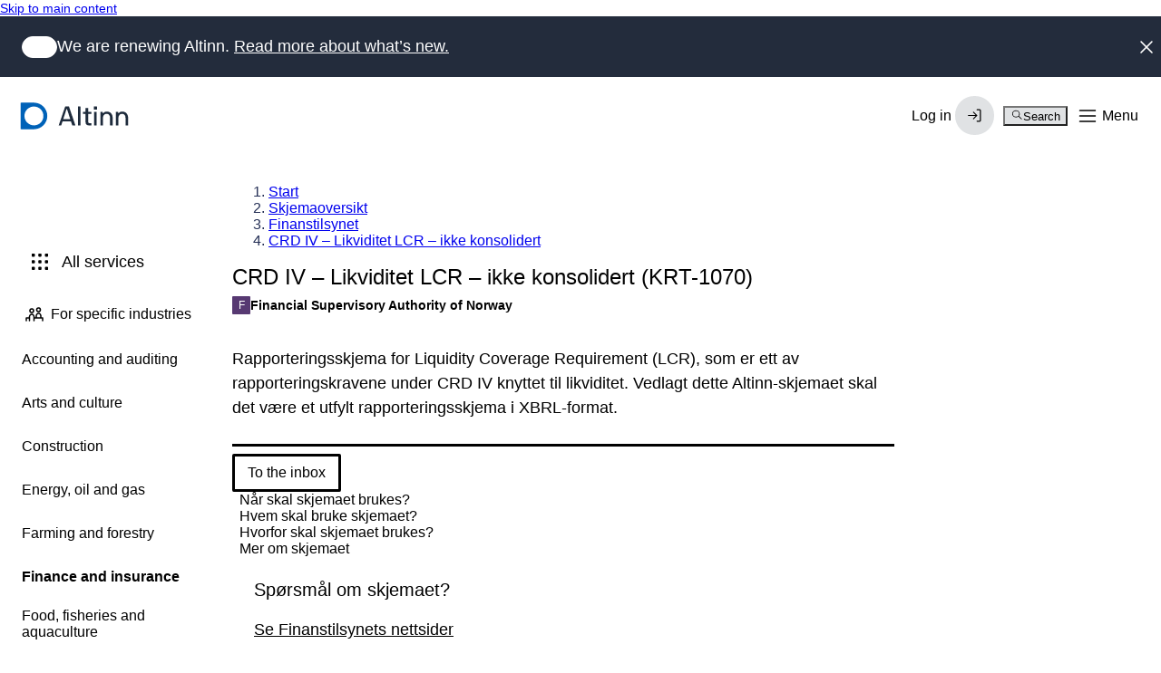

--- FILE ---
content_type: text/html; charset=utf-8
request_url: https://info.altinn.no/en/forms-overview/financial-supervisory-authority-of-norway/crd-iv--likviditet-lcr--ikke-konsolidert/
body_size: 22565
content:

<!DOCTYPE html>
<html class="ap-profile" lang="no">
<head>
    <meta charset="UTF-8">
    <meta name="viewport" content="width=device-width, initial-scale=1.0" />
    <title>Altinn - CRD IV &#x2013; Likviditet LCR &#x2013; ikke konsolidert</title>

        <link rel="canonical" href="https://info.altinn.no/en/forms-overview/financial-supervisory-authority-of-norway/crd-iv--likviditet-lcr--ikke-konsolidert/" />




    <!-- Favicons -->
    <link rel="apple-touch-icon" sizes="57x57" href="/Static/favicon/apple-touch-icon-57x57.png">
    <link rel="apple-touch-icon" sizes="60x60" href="/Static/favicon/apple-touch-icon-60x60.png">
    <link rel="apple-touch-icon" sizes="72x72" href="/Static/favicon/apple-touch-icon-72x72.png">
    <link rel="apple-touch-icon" sizes="76x76" href="/Static/favicon/apple-touch-icon-76x76.png">
    <link rel="apple-touch-icon" sizes="114x114" href="/Static/favicon/apple-touch-icon-114x114.png">
    <link rel="apple-touch-icon" sizes="120x120" href="/Static/favicon/apple-touch-icon-120x120.png">
    <link rel="apple-touch-icon" sizes="144x144" href="/Static/favicon/apple-touch-icon-144x144.png">
    <link rel="apple-touch-icon" sizes="152x152" href="/Static/favicon/apple-touch-icon-152x152.png">
    <link rel="apple-touch-icon" sizes="180x180" href="/Static/favicon/apple-touch-icon-180x180.png">
    <link rel="icon" type="image/png" href="/Static/favicon/favicon-32x32.png" sizes="32x32">
    <link rel="icon" type="image/png" href="/Static/favicon/android-chrome-192x192.png" sizes="192x192">
    <link rel="icon" type="image/png" href="/Static/favicon/favicon-96x96.png" sizes="96x96">
    <link rel="icon" type="image/png" href="/Static/favicon/favicon-16x16.png" sizes="16x16">
    <link rel="shortcut icon" type="image/png" href="/Static/favicon/favicon-16x16.png" sizes="16x16">
    <link rel="manifest" href="/Static/favicon/manifest.json" crossorigin="use-credentials">
    <link rel="mask-icon" href="/Static/favicon/safari-pinned-tab.svg">
    <link rel="stylesheet" href="https://altinncdn.no/fonts/inter/v4.1/inter.css" integrity="sha384-OcHzc/By/OPw9uJREawUCjP2inbOGKtKb4A/I2iXxmknUfog2H8Adx71tWVZRscD" crossorigin="anonymous">
    <meta name="apple-mobile-web-app-title" content="Altinn">
    <meta name="application-name" content="Altinn">
    <meta name="msapplication-TileColor" content="#da532c">
    <meta name="msapplication-TileImage" content="/mstile-144x144.png">
    <meta name="theme-color" content="#ffffff">

    



    
<script src="/Scripts/jquery-3.7.0.min.js"></script>
<script src="/Static/js/infoportal.vendor.js"></script>
<script src="/Static/js/infoportal.js"></script>
<script src="/Static/js/portal/ReporteeUtils.js"></script>
<script src="/Static/js/search/altinn-quicksearch.js"></script>
<script src="/Static/js/subscription/newsletter-subscription.js"></script>
<script src="/Static/js/eGuideScript.js"></script>
<script src="/dist/runtime.188b6d73.js"></script>
<script src="/dist/vendor.562d5cb0.js"></script>
<script src="/dist/client.7a65ad0f.js"></script>

    
<link rel="stylesheet" href="/dist/vendor.fa0bcbc0.css">
<link rel="stylesheet" href="/dist/client.e44909f3.css">



<script type="text/javascript">
       !(function (cfg) { function e() { cfg.onInit && cfg.onInit(n) } var x, w, D, t, E, n, C = window, O = document, b = C.location, q = "script", I = "ingestionendpoint", L = "disableExceptionTracking", j = "ai.device."; "instrumentationKey"[x = "toLowerCase"](), w = "crossOrigin", D = "POST", t = "appInsightsSDK", E = cfg.name || "appInsights", (cfg.name || C[t]) && (C[t] = E), n = C[E] || function (g) { var f = !1, m = !1, h = { initialize: !0, queue: [], sv: "8", version: 2, config: g }; function v(e, t) { var n = {}, i = "Browser"; function a(e) { e = "" + e; return 1 === e.length ? "0" + e : e } return n[j + "id"] = i[x](), n[j + "type"] = i, n["ai.operation.name"] = b && b.pathname || "_unknown_", n["ai.internal.sdkVersion"] = "javascript:snippet_" + (h.sv || h.version), { time: (i = new Date).getUTCFullYear() + "-" + a(1 + i.getUTCMonth()) + "-" + a(i.getUTCDate()) + "T" + a(i.getUTCHours()) + ":" + a(i.getUTCMinutes()) + ":" + a(i.getUTCSeconds()) + "." + (i.getUTCMilliseconds() / 1e3).toFixed(3).slice(2, 5) + "Z", iKey: e, name: "Microsoft.ApplicationInsights." + e.replace(/-/g, "") + "." + t, sampleRate: 100, tags: n, data: { baseData: { ver: 2 } }, ver: undefined, seq: "1", aiDataContract: undefined } } var n, i, t, a, y = -1, T = 0, S = ["js.monitor.azure.com", "js.cdn.applicationinsights.io", "js.cdn.monitor.azure.com", "js0.cdn.applicationinsights.io", "js0.cdn.monitor.azure.com", "js2.cdn.applicationinsights.io", "js2.cdn.monitor.azure.com", "az416426.vo.msecnd.net"], o = g.url || cfg.src, r = function () { return s(o, null) }; function s(d, t) { if ((n = navigator) && (~(n = (n.userAgent || "").toLowerCase()).indexOf("msie") || ~n.indexOf("trident/")) && ~d.indexOf("ai.3") && (d = d.replace(/(\/)(ai\.3\.)([^\d]*)$/, function (e, t, n) { return t + "ai.2" + n })), !1 !== cfg.cr) for (var e = 0; e < S.length; e++)if (0 < d.indexOf(S[e])) { y = e; break } var n, i = function (e) { var a, t, n, i, o, r, s, c, u, l; h.queue = [], m || (0 <= y && T + 1 < S.length ? (a = (y + T + 1) % S.length, p(d.replace(/^(.*\/\/)([\w\.]*)(\/.*)$/, function (e, t, n, i) { return t + S[a] + i })), T += 1) : (f = m = !0, s = d, !0 !== cfg.dle && (c = (t = function () { var e, t = {}, n = g.connectionString; if (n) for (var i = n.split(";"), a = 0; a < i.length; a++) { var o = i[a].split("="); 2 === o.length && (t[o[0][x]()] = o[1]) } return t[I] || (e = (n = t.endpointsuffix) ? t.location : null, t[I] = "https://" + (e ? e + "." : "") + "dc." + (n || "services.visualstudio.com")), t }()).instrumentationkey || g.instrumentationKey || "", t = (t = (t = t[I]) && "/" === t.slice(-1) ? t.slice(0, -1) : t) ? t + "/v2/track" : g.endpointUrl, t = g.userOverrideEndpointUrl || t, (n = []).push((i = "SDK LOAD Failure: Failed to load Application Insights SDK script (See stack for details)", o = s, u = t, (l = (r = v(c, "Exception")).data).baseType = "ExceptionData", l.baseData.exceptions = [{ typeName: "SDKLoadFailed", message: i.replace(/\./g, "-"), hasFullStack: !1, stack: i + "\nSnippet failed to load [" + o + "] -- Telemetry is disabled\nHelp Link: https://go.microsoft.com/fwlink/?linkid=2128109\nHost: " + (b && b.pathname || "_unknown_") + "\nEndpoint: " + u, parsedStack: [] }], r)), n.push((l = s, i = t, (u = (o = v(c, "Message")).data).baseType = "MessageData", (r = u.baseData).message = 'AI (Internal): 99 message:"' + ("SDK LOAD Failure: Failed to load Application Insights SDK script (See stack for details) (" + l + ")").replace(/\"/g, "") + '"', r.properties = { endpoint: i }, o)), s = n, c = t, JSON && ((u = C.fetch) && !cfg.useXhr ? u(c, { method: D, body: JSON.stringify(s), mode: "cors" }) : XMLHttpRequest && ((l = new XMLHttpRequest).open(D, c), l.setRequestHeader("Content-type", "application/json"), l.send(JSON.stringify(s))))))) }, a = function (e, t) { m || setTimeout(function () { !t && h.core || i() }, 500), f = !1 }, p = function (e) { var n = O.createElement(q), e = (n.src = e, t && (n.integrity = t), n.setAttribute("data-ai-name", E), cfg[w]); return !e && "" !== e || "undefined" == n[w] || (n[w] = e), n.onload = a, n.onerror = i, n.onreadystatechange = function (e, t) { "loaded" !== n.readyState && "complete" !== n.readyState || a(0, t) }, cfg.ld && cfg.ld < 0 ? O.getElementsByTagName("head")[0].appendChild(n) : setTimeout(function () { O.getElementsByTagName(q)[0].parentNode.appendChild(n) }, cfg.ld || 0), n }; p(d) } cfg.sri && (n = o.match(/^((http[s]?:\/\/.*\/)\w+(\.\d+){1,5})\.(([\w]+\.){0,2}js)$/)) && 6 === n.length ? (d = "".concat(n[1], ".integrity.json"), i = "@".concat(n[4]), l = window.fetch, t = function (e) { if (!e.ext || !e.ext[i] || !e.ext[i].file) throw Error("Error Loading JSON response"); var t = e.ext[i].integrity || null; s(o = n[2] + e.ext[i].file, t) }, l && !cfg.useXhr ? l(d, { method: "GET", mode: "cors" }).then(function (e) { return e.json()["catch"](function () { return {} }) }).then(t)["catch"](r) : XMLHttpRequest && ((a = new XMLHttpRequest).open("GET", d), a.onreadystatechange = function () { if (a.readyState === XMLHttpRequest.DONE) if (200 === a.status) try { t(JSON.parse(a.responseText)) } catch (e) { r() } else r() }, a.send())) : o && r(); try { h.cookie = O.cookie } catch (k) { } function e(e) { for (; e.length;)!function (t) { h[t] = function () { var e = arguments; f || h.queue.push(function () { h[t].apply(h, e) }) } }(e.pop()) } var c, u, l = "track", d = "TrackPage", p = "TrackEvent", l = (e([l + "Event", l + "PageView", l + "Exception", l + "Trace", l + "DependencyData", l + "Metric", l + "PageViewPerformance", "start" + d, "stop" + d, "start" + p, "stop" + p, "addTelemetryInitializer", "setAuthenticatedUserContext", "clearAuthenticatedUserContext", "flush"]), h.SeverityLevel = { Verbose: 0, Information: 1, Warning: 2, Error: 3, Critical: 4 }, (g.extensionConfig || {}).ApplicationInsightsAnalytics || {}); return !0 !== g[L] && !0 !== l[L] && (e(["_" + (c = "onerror")]), u = C[c], C[c] = function (e, t, n, i, a) { var o = u && u(e, t, n, i, a); return !0 !== o && h["_" + c]({ message: e, url: t, lineNumber: n, columnNumber: i, error: a, evt: C.event }), o }, g.autoExceptionInstrumented = !0), h }(cfg.cfg), (C[E] = n).queue && 0 === n.queue.length ? (n.queue.push(e), n.trackPageView({})) : e(); })({
        src: "https://js.monitor.azure.com/scripts/b/ai.3.gbl.min.js",
        crossOrigin: "anonymous", // When supplied this will add the provided value as the cross origin attribute on the script tag
        onInit: function (sdk) {
            sdk.addTelemetryInitializer(function (envelope) {
                envelope.baseData = envelope.baseData || {};
                if (Object.hasOwn(envelope.baseData, "uri")) {
                    envelope.baseData.uri = envelope.baseData.uri.split("?")[0];
                }
                if (Object.hasOwn(envelope.baseData, "refUri")) {
                    envelope.baseData.refUri = envelope.baseData.refUri.split("?")[0];
                }
                if (Object.hasOwn(envelope.baseData, "name")) {
                    envelope.baseData.name = envelope.baseData.name.split("?q")[0];//add q in case name includes ? for other reasons the query param
                }
                if (Object.hasOwn(envelope, "name")) {
                    envelope.name = envelope.name.split("?q")[0];//add q in case name includes ? for other reasons the query param
                }
                if (Object.hasOwn(envelope.baseData, "target")) {
                    envelope.baseData.target = envelope.baseData.target.split("?")[0];//add q in case name includes ? for other reasons the query param
                }
            });
        }, // Once the application insights instance has loaded and initialized this method will be called
        // sri: false, // Custom optional value to specify whether fetching the snippet from integrity file and do integrity check
        cfg: { // Application Insights Configuration
            connectionString: "InstrumentationKey=c0949395-ad88-4a4b-8867-79378076ba76;IngestionEndpoint=https://norwayeast-0.in.applicationinsights.azure.com/;LiveEndpoint=https://norwayeast.livediagnostics.monitor.azure.com/;ApplicationId=ee3e5724-d378-4845-bc16-137f52fd988f"
        }
    });
</script>

</head>
<body>


<div id="react_0d0f054e4ca8477f8c6fdb2a1f0f0362"><a class="ds-skip-link site-layout__skip-link" href="#main-content" data-color="person" data-size="xs">Skip to main content</a><div class="_base_vvp2v_1" data-color="company" data-theme="default" data-current-id=""><header class="_header_dg4o1_1" data-current-id=""><a tabindex="0" data-reverse="false" data-rounded="false" aria-disabled="false" class="_button_12ruc_1 _logo_mt7vd_1" href="/en/"><svg width="1em" height="1em" viewBox="0 0 24 24" fill="none" xmlns="http://www.w3.org/2000/svg" class="_symbol_mt7vd_8"><title>Digdir logo</title><path d="M12.3167 0H0.486059C0.357148 0 0.233518 0.0511029 0.142363 0.142066C0.0512097 0.23303 0 0.356402 0 0.485044V23.515C0 23.6436 0.0512097 23.767 0.142363 23.8579C0.233518 23.9489 0.357148 24 0.486059 24H12.3167C15.4455 23.9112 18.4163 22.6085 20.5979 20.3686C22.7795 18.1288 24 15.1284 24 12.0049C24 8.88133 22.7795 5.88089 20.5979 3.64106C18.4163 1.40122 15.4455 0.0985018 12.3167 0.00970113V0ZM13.4735 20.3815C11.6835 20.689 9.84199 20.4199 8.21543 19.6132C6.58891 18.8066 5.26188 17.5042 4.42651 15.8948C3.59114 14.2853 3.29078 12.4523 3.56892 10.6611C3.84707 8.86999 4.68929 7.2137 5.97362 5.93205C7.25795 4.6504 8.91774 3.80994 10.7126 3.53237C12.5075 3.25481 14.3444 3.55454 15.9572 4.38817C17.57 5.2218 18.875 6.54605 19.6834 8.16918C20.4918 9.79233 20.7614 11.6301 20.4534 13.4163C20.1535 15.1547 19.3216 16.7576 18.0717 18.0049C16.8218 19.2521 15.2155 20.0824 13.4735 20.3815Z" fill="currentColor"></path></svg><span class="_text_mt7vd_26">Altinn</span> </a><div class="_group_oia4i_1"><div data-testid="locale-switcher"><button tabindex="0" data-size="md" data-variant="text" data-reverse="false" data-rounded="false" data-selected="false" aria-disabled="false" class="_button_12ruc_1 _button_utwi0_1" aria-label="Open language-switcher"><span class="_wrapper_1y1r9_1" data-size="md"><span class="_icon_1y3dz_1 _icon_1y1r9_8"><span class="_shape_1y3dz_9"></span><svg xmlns="http://www.w3.org/2000/svg" width="1em" height="1em" fill="none" viewBox="0 0 24 24" focusable="false" role="img" aria-hidden="true" class="_svg_1y3dz_14"><path fill="currentColor" fill-rule="evenodd" d="M2.25 12c0-5.385 4.365-9.75 9.75-9.75s9.75 4.365 9.75 9.75-4.365 9.75-9.75 9.75S2.25 17.385 2.25 12m6.74-7.683A8.28 8.28 0 0 0 4.65 8.25h3.719a41 41 0 0 1 .62-3.934m1.63-.452a41 41 0 0 0-.742 4.385h4.245a41 41 0 0 0-.743-4.385 8.3 8.3 0 0 0-2.76 0M8.24 14.25a34.5 34.5 0 0 1 0-4.5H4.06A8.3 8.3 0 0 0 3.75 12c0 .78.108 1.535.31 2.25zm1.503 0a33 33 0 0 1 0-4.5h4.514c.103 1.51.103 2.997 0 4.5zm-.754 5.433a41 41 0 0 1-.62-3.933h-3.72a8.28 8.28 0 0 0 4.34 3.933m1.631.452a41 41 0 0 1-.743-4.385h4.246a41 41 0 0 1-.743 4.385 8.3 8.3 0 0 1-2.76 0m5.141-5.885c.098-1.502.098-2.99 0-4.5h4.179c.202.715.31 1.47.31 2.25a8.3 8.3 0 0 1-.31 2.25zm-.75-9.933a8.28 8.28 0 0 1 4.34 3.933h-3.72a41 41 0 0 0-.62-3.933m0 15.366c.276-1.344.483-2.648.62-3.933h3.72a8.28 8.28 0 0 1-4.34 3.933" clip-rule="evenodd"></path></svg></span></span></button></div><div class="_relative_afyu3_19"><button tabindex="0" data-color="accent" data-variant="solid" data-reverse="false" data-rounded="false" aria-disabled="false" class="_button_12ruc_1 _button_1uh95_1"><span class="_label_1bn1y_1">Menu</span><span class="_wrapper_1y1r9_1 _loginIcon_1uh95_20"><svg xmlns="http://www.w3.org/2000/svg" width="1em" height="1em" fill="none" viewBox="0 0 24 24" focusable="false" role="img" class="_icon_1uh95_44" aria-label="Login Icon"><path fill="currentColor" fill-rule="evenodd" d="M7.25 7a4.75 4.75 0 0 1 9.5 0v2.25H17c.966 0 1.75.784 1.75 1.75v9a.75.75 0 0 1-.75.75H6a.75.75 0 0 1-.75-.75v-9c0-.966.784-1.75 1.75-1.75h.25zm1.5 0a3.25 3.25 0 0 1 6.5 0v2.25h-6.5zM7 10.75a.25.25 0 0 0-.25.25v8.25h10.5V11a.25.25 0 0 0-.25-.25zm3.5 3.75a1.5 1.5 0 1 1 2.25 1.3V17a.75.75 0 0 1-1.5 0v-1.2a1.5 1.5 0 0 1-.75-1.3" clip-rule="evenodd"></path></svg></span></button><div class="_dropdown_1tyzv_1 _dropdown_afyu3_6" data-layout="desktop" data-theme="default" data-shadow="md" data-size="lg" data-placement="right" data-padding="true" data-expanded="false"><nav class="_nav_b7k4e_1" aria-label="Menu"><nav class="_menu_twp4i_1"><ul class="_list_twp4i_12" role="group"><li class="_item_twp4i_18" role="presentation"><a tabindex="0" class="_item_ygbc3_1" data-interactive="true" data-active="false" data-size="lg" aria-disabled="false" data-selected="false" href="https://af.altinn.no/"><span class="_content_ygbc3_40"><div class="_icon_1b18x_1" data-size="lg"><span data-theme="subtle" class="_icon_1y3dz_1"><span class="_shape_1y3dz_9"></span><svg xmlns="http://www.w3.org/2000/svg" width="1em" height="1em" fill="none" viewBox="0 0 24 24" focusable="false" role="img" aria-hidden="true" class="_svg_1y3dz_14"><path fill="currentColor" fill-rule="evenodd" d="M6 4.25a.75.75 0 0 0-.696.471L2.31 12.206a.75.75 0 0 0-.06.312V19c0 .414.336.75.75.75h18a.75.75 0 0 0 .75-.75v-6.484a.75.75 0 0 0-.06-.31L18.696 4.72A.75.75 0 0 0 18 4.25zm13.892 7.5-2.4-6H6.508l-2.4 6h2.774a1.75 1.75 0 0 1 1.565.967l.947 1.895a.25.25 0 0 0 .224.138h4.764a.25.25 0 0 0 .224-.138l.947-1.895a1.75 1.75 0 0 1 1.565-.967z" clip-rule="evenodd"></path></svg></span></div><span class="_label_1el1b_1" data-size="lg"><span class="_heading_1dyne_1 _title_1el1b_22" data-leading="tight" data-weight="medium">Inbox</span></span><span class="_controls_w98qm_46"><span class="_badge_yrqxu_1" data-variant="subtle" data-size="sm"><span class="_label_yrqxu_28">Beta</span></span></span></span></a></li><li class="_item_twp4i_18" role="presentation"><a tabindex="0" class="_item_ygbc3_1" data-interactive="true" data-active="false" data-size="lg" aria-disabled="false" data-selected="false" href="https://am.ui.altinn.no/accessmanagement/ui"><span class="_content_ygbc3_40"><div class="_icon_1b18x_1" data-size="lg"><span data-theme="subtle" class="_icon_1y3dz_1"><span class="_shape_1y3dz_9"></span><svg xmlns="http://www.w3.org/2000/svg" width="1em" height="1em" fill="none" viewBox="0 0 24 24" focusable="false" role="img" aria-hidden="true" class="_svg_1y3dz_14"><path fill="currentColor" fill-rule="evenodd" d="M12 2.25A4.75 4.75 0 0 0 7.25 7v2.25H7A1.75 1.75 0 0 0 5.25 11v9c0 .414.336.75.75.75h12a.75.75 0 0 0 .75-.75v-9A1.75 1.75 0 0 0 17 9.25h-.25V7A4.75 4.75 0 0 0 12 2.25m3.25 7V7a3.25 3.25 0 0 0-6.5 0v2.25zM12 13a1.5 1.5 0 0 0-.75 2.8V17a.75.75 0 0 0 1.5 0v-1.2A1.5 1.5 0 0 0 12 13" clip-rule="evenodd"></path></svg></span></div><span class="_label_1el1b_1" data-size="lg"><span class="_heading_1dyne_1 _title_1el1b_22" data-leading="tight" data-weight="medium">Access management</span></span><span class="_controls_w98qm_46"><span class="_badge_yrqxu_1" data-variant="subtle" data-size="sm"><span class="_label_yrqxu_28">Beta</span></span></span></span></a></li><li class="_item_twp4i_18" role="presentation"><a tabindex="0" class="_item_ygbc3_1" data-interactive="true" data-active="false" data-size="lg" aria-disabled="false" data-selected="false" href="/en/forms-overview/"><span class="_content_ygbc3_40"><div class="_icon_1b18x_1" data-size="lg"><span data-theme="subtle" class="_icon_1y3dz_1"><span class="_shape_1y3dz_9"></span><svg xmlns="http://www.w3.org/2000/svg" width="1em" height="1em" fill="none" viewBox="0 0 24 24" focusable="false" role="img" aria-hidden="true" class="_svg_1y3dz_14"><path fill="currentColor" fill-rule="evenodd" d="M4.25 5A.75.75 0 0 1 5 4.25h1.5a.75.75 0 0 1 .75.75v1.5a.75.75 0 0 1-.75.75H5a.75.75 0 0 1-.75-.75zm0 6.25A.75.75 0 0 1 5 10.5h1.5a.75.75 0 0 1 .75.75v1.5a.75.75 0 0 1-.75.75H5a.75.75 0 0 1-.75-.75zm.75 5.5a.75.75 0 0 0-.75.75V19c0 .414.336.75.75.75h1.5a.75.75 0 0 0 .75-.75v-1.5a.75.75 0 0 0-.75-.75zM10.5 5a.75.75 0 0 1 .75-.75h1.5a.75.75 0 0 1 .75.75v1.5a.75.75 0 0 1-.75.75h-1.5a.75.75 0 0 1-.75-.75zm.75 5.5a.75.75 0 0 0-.75.75v1.5c0 .414.336.75.75.75h1.5a.75.75 0 0 0 .75-.75v-1.5a.75.75 0 0 0-.75-.75zm-.75 7a.75.75 0 0 1 .75-.75h1.5a.75.75 0 0 1 .75.75V19a.75.75 0 0 1-.75.75h-1.5a.75.75 0 0 1-.75-.75zm7-13.25a.75.75 0 0 0-.75.75v1.5c0 .414.336.75.75.75H19a.75.75 0 0 0 .75-.75V5a.75.75 0 0 0-.75-.75zm-.75 7a.75.75 0 0 1 .75-.75H19a.75.75 0 0 1 .75.75v1.5a.75.75 0 0 1-.75.75h-1.5a.75.75 0 0 1-.75-.75zm.75 5.5a.75.75 0 0 0-.75.75V19c0 .414.336.75.75.75H19a.75.75 0 0 0 .75-.75v-1.5a.75.75 0 0 0-.75-.75z" clip-rule="evenodd"></path></svg></span></div><span class="_label_1el1b_1" data-size="lg"><span class="_heading_1dyne_1 _title_1el1b_22" data-leading="tight" data-weight="medium">All forms and services</span></span><span class="_controls_w98qm_46"></span></span></a></li><li class="_item_twp4i_18" role="separator"></li><li class="_item_twp4i_18" role="presentation"><a tabindex="0" class="_item_ygbc3_1" data-interactive="true" data-active="false" data-size="sm" aria-disabled="false" data-selected="false" href="/en/news/About-the-new-Altinn/"><span class="_content_ygbc3_40"><div class="_icon_1b18x_1" data-size="sm"><span class="_icon_1y3dz_1"><span class="_shape_1y3dz_9"></span><svg xmlns="http://www.w3.org/2000/svg" width="1em" height="1em" fill="none" viewBox="0 0 24 24" focusable="false" role="img" aria-hidden="true" class="_svg_1y3dz_14"><path fill="currentColor" fill-rule="evenodd" d="M4 3.25a.75.75 0 0 0-.75.75v16c0 .414.336.75.75.75h16a.75.75 0 0 0 .75-.75V4a.75.75 0 0 0-.75-.75zm.75 16V4.75h14.5v14.5zM11 7.75a1 1 0 1 1 2 0 1 1 0 0 1-2 0M10.5 10a.75.75 0 0 0 0 1.5h.75v4h-.75a.75.75 0 0 0 0 1.5h3a.75.75 0 0 0 0-1.5h-.75v-4.75A.75.75 0 0 0 12 10z" clip-rule="evenodd"></path></svg></span></div><span class="_label_1el1b_1" data-size="sm"><span class="_heading_1dyne_1 _title_1el1b_22" data-leading="tight" data-weight="normal">About new Altinn</span></span><span class="_controls_w98qm_46"></span></span></a></li><li class="_item_twp4i_18" role="presentation"><a tabindex="0" class="_item_ygbc3_1" data-interactive="true" data-active="false" data-size="sm" aria-disabled="false" data-selected="false" href="/en/start-and-run-business/"><span class="_content_ygbc3_40"><div class="_icon_1b18x_1" data-size="sm"><span class="_icon_1y3dz_1"><span class="_shape_1y3dz_9"></span><svg xmlns="http://www.w3.org/2000/svg" width="1em" height="1em" fill="none" viewBox="0 0 24 24" focusable="false" role="img" aria-hidden="true" class="_svg_1y3dz_14"><path fill="currentColor" fill-rule="evenodd" d="M10.25 3a.75.75 0 0 1 .75-.75h10a.75.75 0 0 1 .75.75v18a.75.75 0 0 1-.75.75H3a.75.75 0 0 1-.75-.75v-8a.75.75 0 0 1 .75-.75h7.25zm3.5 10a.75.75 0 0 0-.75-.75h-1.25v-8.5h8.5v16.5h-6.5zm-1.5.75v6.5h-8.5v-6.5zm6.5-8.25a.75.75 0 0 0-1.5 0v1a.75.75 0 0 0 1.5 0zM5.5 15.25a.75.75 0 0 0 0 1.5h1a.75.75 0 0 0 0-1.5zm2.25.75a.75.75 0 0 1 .75-.75h1a.75.75 0 0 1 0 1.5h-1a.75.75 0 0 1-.75-.75m11-6.5a.75.75 0 0 0-1.5 0v1a.75.75 0 0 0 1.5 0zM18 12.75a.75.75 0 0 1 .75.75v1a.75.75 0 0 1-1.5 0v-1a.75.75 0 0 1 .75-.75" clip-rule="evenodd"></path></svg></span></div><span class="_label_1el1b_1" data-size="sm"><span class="_heading_1dyne_1 _title_1el1b_22" data-leading="tight" data-weight="normal">Start and run business</span></span><span class="_controls_w98qm_46"></span></span></a></li><li class="_item_twp4i_18" role="presentation"><a tabindex="0" class="_item_ygbc3_1" data-interactive="true" data-active="false" data-size="sm" aria-disabled="false" data-selected="false" href="/en/help/"><span class="_content_ygbc3_40"><div class="_icon_1b18x_1" data-size="sm"><span class="_icon_1y3dz_1"><span class="_shape_1y3dz_9"></span><svg xmlns="http://www.w3.org/2000/svg" width="1em" height="1em" fill="none" viewBox="0 0 24 24" focusable="false" role="img" aria-hidden="true" class="_svg_1y3dz_14"><path fill="currentColor" fill-rule="evenodd" d="M6 4.75c-.69 0-1.25.56-1.25 1.25v12.675l3.864-2.318A.75.75 0 0 1 9 16.25h9c.69 0 1.25-.56 1.25-1.25V6c0-.69-.56-1.25-1.25-1.25zM3.25 6A2.75 2.75 0 0 1 6 3.25h12A2.75 2.75 0 0 1 20.75 6v9A2.75 2.75 0 0 1 18 17.75H9.208l-4.822 2.893A.75.75 0 0 1 3.25 20zm8.75.25a.75.75 0 0 1 .75.75v3.5a.75.75 0 0 1-1.5 0V7a.75.75 0 0 1 .75-.75m0 6a1 1 0 1 0 0 2 1 1 0 0 0 0-2" clip-rule="evenodd"></path></svg></span></div><span class="_label_1el1b_1" data-size="sm"><span class="_heading_1dyne_1 _title_1el1b_22" data-leading="tight" data-weight="normal">Help and contact</span></span><span class="_controls_w98qm_46"></span></span></a></li></ul></nav></nav></div></div></div><div class="_drawer_tvpob_1 _drawer_afyu3_1" data-placement="inline" data-variant="default" data-expanded="false" data-layout="mobile"><nav class="_nav_b7k4e_1" aria-label="Menu"><nav class="_menu_twp4i_1"><ul class="_list_twp4i_12" role="group"><li class="_item_twp4i_18" role="presentation"><a tabindex="0" class="_item_ygbc3_1" data-interactive="true" data-active="false" data-size="lg" aria-disabled="false" data-selected="false" href="https://af.altinn.no/"><span class="_content_ygbc3_40"><div class="_icon_1b18x_1" data-size="lg"><span data-theme="subtle" class="_icon_1y3dz_1"><span class="_shape_1y3dz_9"></span><svg xmlns="http://www.w3.org/2000/svg" width="1em" height="1em" fill="none" viewBox="0 0 24 24" focusable="false" role="img" aria-hidden="true" class="_svg_1y3dz_14"><path fill="currentColor" fill-rule="evenodd" d="M6 4.25a.75.75 0 0 0-.696.471L2.31 12.206a.75.75 0 0 0-.06.312V19c0 .414.336.75.75.75h18a.75.75 0 0 0 .75-.75v-6.484a.75.75 0 0 0-.06-.31L18.696 4.72A.75.75 0 0 0 18 4.25zm13.892 7.5-2.4-6H6.508l-2.4 6h2.774a1.75 1.75 0 0 1 1.565.967l.947 1.895a.25.25 0 0 0 .224.138h4.764a.25.25 0 0 0 .224-.138l.947-1.895a1.75 1.75 0 0 1 1.565-.967z" clip-rule="evenodd"></path></svg></span></div><span class="_label_1el1b_1" data-size="lg"><span class="_heading_1dyne_1 _title_1el1b_22" data-leading="tight" data-weight="medium">Inbox</span></span><span class="_controls_w98qm_46"><span class="_badge_yrqxu_1" data-variant="subtle" data-size="sm"><span class="_label_yrqxu_28">Beta</span></span></span></span></a></li><li class="_item_twp4i_18" role="presentation"><a tabindex="0" class="_item_ygbc3_1" data-interactive="true" data-active="false" data-size="lg" aria-disabled="false" data-selected="false" href="https://am.ui.altinn.no/accessmanagement/ui"><span class="_content_ygbc3_40"><div class="_icon_1b18x_1" data-size="lg"><span data-theme="subtle" class="_icon_1y3dz_1"><span class="_shape_1y3dz_9"></span><svg xmlns="http://www.w3.org/2000/svg" width="1em" height="1em" fill="none" viewBox="0 0 24 24" focusable="false" role="img" aria-hidden="true" class="_svg_1y3dz_14"><path fill="currentColor" fill-rule="evenodd" d="M12 2.25A4.75 4.75 0 0 0 7.25 7v2.25H7A1.75 1.75 0 0 0 5.25 11v9c0 .414.336.75.75.75h12a.75.75 0 0 0 .75-.75v-9A1.75 1.75 0 0 0 17 9.25h-.25V7A4.75 4.75 0 0 0 12 2.25m3.25 7V7a3.25 3.25 0 0 0-6.5 0v2.25zM12 13a1.5 1.5 0 0 0-.75 2.8V17a.75.75 0 0 0 1.5 0v-1.2A1.5 1.5 0 0 0 12 13" clip-rule="evenodd"></path></svg></span></div><span class="_label_1el1b_1" data-size="lg"><span class="_heading_1dyne_1 _title_1el1b_22" data-leading="tight" data-weight="medium">Access management</span></span><span class="_controls_w98qm_46"><span class="_badge_yrqxu_1" data-variant="subtle" data-size="sm"><span class="_label_yrqxu_28">Beta</span></span></span></span></a></li><li class="_item_twp4i_18" role="presentation"><a tabindex="0" class="_item_ygbc3_1" data-interactive="true" data-active="false" data-size="lg" aria-disabled="false" data-selected="false" href="/en/forms-overview/"><span class="_content_ygbc3_40"><div class="_icon_1b18x_1" data-size="lg"><span data-theme="subtle" class="_icon_1y3dz_1"><span class="_shape_1y3dz_9"></span><svg xmlns="http://www.w3.org/2000/svg" width="1em" height="1em" fill="none" viewBox="0 0 24 24" focusable="false" role="img" aria-hidden="true" class="_svg_1y3dz_14"><path fill="currentColor" fill-rule="evenodd" d="M4.25 5A.75.75 0 0 1 5 4.25h1.5a.75.75 0 0 1 .75.75v1.5a.75.75 0 0 1-.75.75H5a.75.75 0 0 1-.75-.75zm0 6.25A.75.75 0 0 1 5 10.5h1.5a.75.75 0 0 1 .75.75v1.5a.75.75 0 0 1-.75.75H5a.75.75 0 0 1-.75-.75zm.75 5.5a.75.75 0 0 0-.75.75V19c0 .414.336.75.75.75h1.5a.75.75 0 0 0 .75-.75v-1.5a.75.75 0 0 0-.75-.75zM10.5 5a.75.75 0 0 1 .75-.75h1.5a.75.75 0 0 1 .75.75v1.5a.75.75 0 0 1-.75.75h-1.5a.75.75 0 0 1-.75-.75zm.75 5.5a.75.75 0 0 0-.75.75v1.5c0 .414.336.75.75.75h1.5a.75.75 0 0 0 .75-.75v-1.5a.75.75 0 0 0-.75-.75zm-.75 7a.75.75 0 0 1 .75-.75h1.5a.75.75 0 0 1 .75.75V19a.75.75 0 0 1-.75.75h-1.5a.75.75 0 0 1-.75-.75zm7-13.25a.75.75 0 0 0-.75.75v1.5c0 .414.336.75.75.75H19a.75.75 0 0 0 .75-.75V5a.75.75 0 0 0-.75-.75zm-.75 7a.75.75 0 0 1 .75-.75H19a.75.75 0 0 1 .75.75v1.5a.75.75 0 0 1-.75.75h-1.5a.75.75 0 0 1-.75-.75zm.75 5.5a.75.75 0 0 0-.75.75V19c0 .414.336.75.75.75H19a.75.75 0 0 0 .75-.75v-1.5a.75.75 0 0 0-.75-.75z" clip-rule="evenodd"></path></svg></span></div><span class="_label_1el1b_1" data-size="lg"><span class="_heading_1dyne_1 _title_1el1b_22" data-leading="tight" data-weight="medium">All forms and services</span></span><span class="_controls_w98qm_46"></span></span></a></li><li class="_item_twp4i_18" role="separator"></li><li class="_item_twp4i_18" role="presentation"><a tabindex="0" class="_item_ygbc3_1" data-interactive="true" data-active="false" data-size="sm" aria-disabled="false" data-selected="false" href="/en/news/About-the-new-Altinn/"><span class="_content_ygbc3_40"><div class="_icon_1b18x_1" data-size="sm"><span class="_icon_1y3dz_1"><span class="_shape_1y3dz_9"></span><svg xmlns="http://www.w3.org/2000/svg" width="1em" height="1em" fill="none" viewBox="0 0 24 24" focusable="false" role="img" aria-hidden="true" class="_svg_1y3dz_14"><path fill="currentColor" fill-rule="evenodd" d="M4 3.25a.75.75 0 0 0-.75.75v16c0 .414.336.75.75.75h16a.75.75 0 0 0 .75-.75V4a.75.75 0 0 0-.75-.75zm.75 16V4.75h14.5v14.5zM11 7.75a1 1 0 1 1 2 0 1 1 0 0 1-2 0M10.5 10a.75.75 0 0 0 0 1.5h.75v4h-.75a.75.75 0 0 0 0 1.5h3a.75.75 0 0 0 0-1.5h-.75v-4.75A.75.75 0 0 0 12 10z" clip-rule="evenodd"></path></svg></span></div><span class="_label_1el1b_1" data-size="sm"><span class="_heading_1dyne_1 _title_1el1b_22" data-leading="tight" data-weight="normal">About new Altinn</span></span><span class="_controls_w98qm_46"></span></span></a></li><li class="_item_twp4i_18" role="presentation"><a tabindex="0" class="_item_ygbc3_1" data-interactive="true" data-active="false" data-size="sm" aria-disabled="false" data-selected="false" href="/en/start-and-run-business/"><span class="_content_ygbc3_40"><div class="_icon_1b18x_1" data-size="sm"><span class="_icon_1y3dz_1"><span class="_shape_1y3dz_9"></span><svg xmlns="http://www.w3.org/2000/svg" width="1em" height="1em" fill="none" viewBox="0 0 24 24" focusable="false" role="img" aria-hidden="true" class="_svg_1y3dz_14"><path fill="currentColor" fill-rule="evenodd" d="M10.25 3a.75.75 0 0 1 .75-.75h10a.75.75 0 0 1 .75.75v18a.75.75 0 0 1-.75.75H3a.75.75 0 0 1-.75-.75v-8a.75.75 0 0 1 .75-.75h7.25zm3.5 10a.75.75 0 0 0-.75-.75h-1.25v-8.5h8.5v16.5h-6.5zm-1.5.75v6.5h-8.5v-6.5zm6.5-8.25a.75.75 0 0 0-1.5 0v1a.75.75 0 0 0 1.5 0zM5.5 15.25a.75.75 0 0 0 0 1.5h1a.75.75 0 0 0 0-1.5zm2.25.75a.75.75 0 0 1 .75-.75h1a.75.75 0 0 1 0 1.5h-1a.75.75 0 0 1-.75-.75m11-6.5a.75.75 0 0 0-1.5 0v1a.75.75 0 0 0 1.5 0zM18 12.75a.75.75 0 0 1 .75.75v1a.75.75 0 0 1-1.5 0v-1a.75.75 0 0 1 .75-.75" clip-rule="evenodd"></path></svg></span></div><span class="_label_1el1b_1" data-size="sm"><span class="_heading_1dyne_1 _title_1el1b_22" data-leading="tight" data-weight="normal">Start and run business</span></span><span class="_controls_w98qm_46"></span></span></a></li><li class="_item_twp4i_18" role="presentation"><a tabindex="0" class="_item_ygbc3_1" data-interactive="true" data-active="false" data-size="sm" aria-disabled="false" data-selected="false" href="/en/help/"><span class="_content_ygbc3_40"><div class="_icon_1b18x_1" data-size="sm"><span class="_icon_1y3dz_1"><span class="_shape_1y3dz_9"></span><svg xmlns="http://www.w3.org/2000/svg" width="1em" height="1em" fill="none" viewBox="0 0 24 24" focusable="false" role="img" aria-hidden="true" class="_svg_1y3dz_14"><path fill="currentColor" fill-rule="evenodd" d="M6 4.75c-.69 0-1.25.56-1.25 1.25v12.675l3.864-2.318A.75.75 0 0 1 9 16.25h9c.69 0 1.25-.56 1.25-1.25V6c0-.69-.56-1.25-1.25-1.25zM3.25 6A2.75 2.75 0 0 1 6 3.25h12A2.75 2.75 0 0 1 20.75 6v9A2.75 2.75 0 0 1 18 17.75H9.208l-4.822 2.893A.75.75 0 0 1 3.25 20zm8.75.25a.75.75 0 0 1 .75.75v3.5a.75.75 0 0 1-1.5 0V7a.75.75 0 0 1 .75-.75m0 6a1 1 0 1 0 0 2 1 1 0 0 0 0-2" clip-rule="evenodd"></path></svg></span></div><span class="_label_1el1b_1" data-size="sm"><span class="_heading_1dyne_1 _title_1el1b_22" data-leading="tight" data-weight="normal">Help and contact</span></span><span class="_controls_w98qm_46"></span></span></a></li></ul></nav></nav></div></header><div class="_body_1voih_1" data-current-id=""><aside class="_sidebar_16tee_1" data-use-global-header="false" aria-hidden="false"><nav class="_menu_twp4i_1" data-variant="subtle"><ul class="_list_twp4i_12" role="group"><li class="_item_twp4i_18" role="presentation"><a tabindex="0" class="_item_ygbc3_1" data-interactive="true" data-active="false" data-size="lg" aria-disabled="false" href="/en/forms-overview/"><span class="_content_ygbc3_40"><div class="_icon_1b18x_1" data-size="lg"><span class="_icon_1y3dz_1"><span class="_shape_1y3dz_9"></span><svg xmlns="http://www.w3.org/2000/svg" width="1em" height="1em" fill="none" viewBox="0 0 24 24" focusable="false" role="img" aria-hidden="true" class="_svg_1y3dz_14"><path fill="currentColor" fill-rule="evenodd" d="M4.25 5A.75.75 0 0 1 5 4.25h1.5a.75.75 0 0 1 .75.75v1.5a.75.75 0 0 1-.75.75H5a.75.75 0 0 1-.75-.75zm0 6.25A.75.75 0 0 1 5 10.5h1.5a.75.75 0 0 1 .75.75v1.5a.75.75 0 0 1-.75.75H5a.75.75 0 0 1-.75-.75zm.75 5.5a.75.75 0 0 0-.75.75V19c0 .414.336.75.75.75h1.5a.75.75 0 0 0 .75-.75v-1.5a.75.75 0 0 0-.75-.75zM10.5 5a.75.75 0 0 1 .75-.75h1.5a.75.75 0 0 1 .75.75v1.5a.75.75 0 0 1-.75.75h-1.5a.75.75 0 0 1-.75-.75zm.75 5.5a.75.75 0 0 0-.75.75v1.5c0 .414.336.75.75.75h1.5a.75.75 0 0 0 .75-.75v-1.5a.75.75 0 0 0-.75-.75zm-.75 7a.75.75 0 0 1 .75-.75h1.5a.75.75 0 0 1 .75.75V19a.75.75 0 0 1-.75.75h-1.5a.75.75 0 0 1-.75-.75zm7-13.25a.75.75 0 0 0-.75.75v1.5c0 .414.336.75.75.75H19a.75.75 0 0 0 .75-.75V5a.75.75 0 0 0-.75-.75zm-.75 7a.75.75 0 0 1 .75-.75H19a.75.75 0 0 1 .75.75v1.5a.75.75 0 0 1-.75.75h-1.5a.75.75 0 0 1-.75-.75zm.75 5.5a.75.75 0 0 0-.75.75V19c0 .414.336.75.75.75H19a.75.75 0 0 0 .75-.75v-1.5a.75.75 0 0 0-.75-.75z" clip-rule="evenodd"></path></svg></span></div><span class="_label_1el1b_1" data-size="lg"><span class="_heading_1dyne_1 _title_1el1b_22" data-leading="tight" data-weight="medium">All services</span></span><span class="_controls_w98qm_46"></span></span></a></li><li class="_item_twp4i_18" role="separator"></li><li class="_item_twp4i_18" role="presentation"><a tabindex="0" class="_item_ygbc3_1" data-interactive="true" data-active="false" data-size="md" aria-disabled="false" data-selected="false" href="/en/forms-overview/kategori/for-specific-industries/"><span class="_content_ygbc3_40"><div class="_icon_1b18x_1" data-size="md"><span class="_icon_1y3dz_1"><span class="_shape_1y3dz_9"></span><svg xmlns="http://www.w3.org/2000/svg" width="1em" height="1em" fill="none" viewBox="0 0 24 24" focusable="false" role="img" aria-hidden="true" class="_svg_1y3dz_14"><path fill="currentColor" fill-rule="evenodd" d="M16.5 5.75a1.25 1.25 0 1 0 0 2.5 1.25 1.25 0 0 0 0-2.5M13.75 7a2.75 2.75 0 1 1 5.5 0 2.75 2.75 0 0 1-5.5 0M9 6.75a1.25 1.25 0 1 0 0 2.5 1.25 1.25 0 0 0 0-2.5M6.25 8a2.75 2.75 0 1 1 5.5 0 2.75 2.75 0 0 1-5.5 0m7.772 3.491A3 3 0 0 1 16.5 10.25a3 3 0 0 1 2.478 1.241c.53.716.772 1.632.772 2.509v1.25H21a.75.75 0 0 1 .75.75v3a.75.75 0 0 1-1.5 0v-2.25h-8V19a.75.75 0 0 1-1.5 0v-4c0-.623-.175-1.207-.478-1.616-.286-.387-.695-.634-1.272-.634s-.986.247-1.272.634c-.303.409-.478.993-.478 1.616v4a.75.75 0 0 1-1.5 0v-2.25h-2V19a.75.75 0 0 1-1.5 0v-3a.75.75 0 0 1 .75-.75h2.75V15c0-.877.242-1.793.772-2.509A3 3 0 0 1 9 11.25a3 3 0 0 1 2.478 1.241c.53.716.772 1.632.772 2.509v.25h1V14c0-.877.242-1.793.772-2.509M14.75 14c0-.623.175-1.207.478-1.616.286-.387.695-.634 1.272-.634s.986.247 1.272.634c.303.409.478.993.478 1.616v1.25h-3.5z" clip-rule="evenodd"></path></svg></span></div><span class="_label_1el1b_1" data-size="md"><span class="">For specific industries</span></span><span class="_controls_w98qm_46"></span></span></a></li><li class="_item_twp4i_18" role="separator"></li><li class="_item_twp4i_18" role="presentation"><a tabindex="0" class="_item_ygbc3_1" data-interactive="true" data-active="false" data-size="sm" aria-disabled="false" data-selected="false" href="/en/forms-overview/kategori/for-specific-industries/for-enkeltbransjer---accounting-and-auditing/"><span class="_content_ygbc3_40"><span class="_label_1el1b_1" data-size="sm"><span class="">Accounting and auditing</span></span><span class="_controls_w98qm_46"></span></span></a></li><li class="_item_twp4i_18" role="presentation"><a tabindex="0" class="_item_ygbc3_1" data-interactive="true" data-active="false" data-size="sm" aria-disabled="false" data-selected="false" href="/en/forms-overview/kategori/for-specific-industries/for-enkeltbransjer---arts-and-culture/"><span class="_content_ygbc3_40"><span class="_label_1el1b_1" data-size="sm"><span class="">Arts and culture</span></span><span class="_controls_w98qm_46"></span></span></a></li><li class="_item_twp4i_18" role="presentation"><a tabindex="0" class="_item_ygbc3_1" data-interactive="true" data-active="false" data-size="sm" aria-disabled="false" data-selected="false" href="/en/forms-overview/kategori/for-specific-industries/for-enkeltbransjer---construction/"><span class="_content_ygbc3_40"><span class="_label_1el1b_1" data-size="sm"><span class="">Construction</span></span><span class="_controls_w98qm_46"></span></span></a></li><li class="_item_twp4i_18" role="presentation"><a tabindex="0" class="_item_ygbc3_1" data-interactive="true" data-active="false" data-size="sm" aria-disabled="false" data-selected="false" href="/en/forms-overview/kategori/for-specific-industries/for-enkeltbransjer---energy-oil-and-gas/"><span class="_content_ygbc3_40"><span class="_label_1el1b_1" data-size="sm"><span class="">Energy, oil and gas</span></span><span class="_controls_w98qm_46"></span></span></a></li><li class="_item_twp4i_18" role="presentation"><a tabindex="0" class="_item_ygbc3_1" data-interactive="true" data-active="false" data-size="sm" aria-disabled="false" data-selected="false" href="/en/forms-overview/kategori/for-specific-industries/for-enkeltbransjer---farming-and-forestry/"><span class="_content_ygbc3_40"><span class="_label_1el1b_1" data-size="sm"><span class="">Farming and forestry</span></span><span class="_controls_w98qm_46"></span></span></a></li><li class="_item_twp4i_18" role="presentation"><a tabindex="0" class="_item_ygbc3_1" data-interactive="true" data-active="false" data-size="sm" aria-disabled="false" data-selected="true" href="/en/forms-overview/kategori/for-specific-industries/for-enkeltbransjer---finance-and-insurance/"><span class="_content_ygbc3_40"><span class="_label_1el1b_1" data-size="sm"><span class="selected">Finance and insurance</span></span><span class="_controls_w98qm_46"></span></span></a></li><li class="_item_twp4i_18" role="presentation"><a tabindex="0" class="_item_ygbc3_1" data-interactive="true" data-active="false" data-size="sm" aria-disabled="false" data-selected="false" href="/en/forms-overview/kategori/for-specific-industries/for-enkeltbransjer---food/"><span class="_content_ygbc3_40"><span class="_label_1el1b_1" data-size="sm"><span class="">Food, fisheries and aquaculture</span></span><span class="_controls_w98qm_46"></span></span></a></li><li class="_item_twp4i_18" role="presentation"><a tabindex="0" class="_item_ygbc3_1" data-interactive="true" data-active="false" data-size="sm" aria-disabled="false" data-selected="false" href="/en/forms-overview/kategori/for-specific-industries/for-enkeltbransjer---health-and-pharmaceuticals/"><span class="_content_ygbc3_40"><span class="_label_1el1b_1" data-size="sm"><span class="">Health and pharmaceuticals</span></span><span class="_controls_w98qm_46"></span></span></a></li><li class="_item_twp4i_18" role="presentation"><a tabindex="0" class="_item_ygbc3_1" data-interactive="true" data-active="false" data-size="sm" aria-disabled="false" data-selected="false" href="/en/forms-overview/kategori/for-specific-industries/for-enkeltbransjer---hospitality-and-accommodation/"><span class="_content_ygbc3_40"><span class="_label_1el1b_1" data-size="sm"><span class="">Hospitality and accommodation</span></span><span class="_controls_w98qm_46"></span></span></a></li><li class="_item_twp4i_18" role="presentation"><a tabindex="0" class="_item_ygbc3_1" data-interactive="true" data-active="false" data-size="sm" aria-disabled="false" data-selected="false" href="/en/forms-overview/kategori/for-specific-industries/for-enkeltbransjer---industry-and-mining/"><span class="_content_ygbc3_40"><span class="_label_1el1b_1" data-size="sm"><span class="">Industry and mining</span></span><span class="_controls_w98qm_46"></span></span></a></li><li class="_item_twp4i_18" role="presentation"><a tabindex="0" class="_item_ygbc3_1" data-interactive="true" data-active="false" data-size="sm" aria-disabled="false" data-selected="false" href="/en/forms-overview/kategori/for-specific-industries/for-enkeltbransjer---media-and-communication/"><span class="_content_ygbc3_40"><span class="_label_1el1b_1" data-size="sm"><span class="">Media and communication</span></span><span class="_controls_w98qm_46"></span></span></a></li><li class="_item_twp4i_18" role="presentation"><a tabindex="0" class="_item_ygbc3_1" data-interactive="true" data-active="false" data-size="sm" aria-disabled="false" data-selected="false" href="/en/forms-overview/kategori/for-specific-industries/for-enkeltbransjer---other-service-industries/"><span class="_content_ygbc3_40"><span class="_label_1el1b_1" data-size="sm"><span class="">Other service industries</span></span><span class="_controls_w98qm_46"></span></span></a></li><li class="_item_twp4i_18" role="presentation"><a tabindex="0" class="_item_ygbc3_1" data-interactive="true" data-active="false" data-size="sm" aria-disabled="false" data-selected="false" href="/en/forms-overview/kategori/for-specific-industries/for-enkeltbransjer---retail/"><span class="_content_ygbc3_40"><span class="_label_1el1b_1" data-size="sm"><span class="">Retail</span></span><span class="_controls_w98qm_46"></span></span></a></li><li class="_item_twp4i_18" role="presentation"><a tabindex="0" class="_item_ygbc3_1" data-interactive="true" data-active="false" data-size="sm" aria-disabled="false" data-selected="false" href="/en/forms-overview/kategori/for-specific-industries/for-enkeltbransjer---transport/"><span class="_content_ygbc3_40"><span class="_label_1el1b_1" data-size="sm"><span class="">Transportation</span></span><span class="_controls_w98qm_46"></span></span></a></li></ul></nav></aside><main class="_content_1xz06_1" data-color="company" id="main-content"><div class="layout-content-constrained layout-content-constrained--sidebar"><article class="_flex_1b3x8_1 _section_1w6kc_1" data-theme="transparent" data-shadow="none" data-direction="col" data-reverse="false" data-align="initial" data-justify="initial" data-spacing="6" data-bleed="false"><nav aria-label="Du er her:" class="ds-breadcrumbs breadcrumbs-view" data-color="neutral" data-size="sm"><ol><li><a class="ds-link" href="/en/">Start</a></li><li><a class="ds-link" href="/en/forms-overview/">Skjemaoversikt</a></li><li><a class="ds-link" href="/en/forms-overview/financial-supervisory-authority-of-norway/">Finanstilsynet</a></li><li><a class="ds-link" href="/en/forms-overview/financial-supervisory-authority-of-norway/crd-iv--likviditet-lcr--ikke-konsolidert/">CRD IV – Likviditet LCR – ikke konsolidert</a></li></ol></nav><header class="_flex_1b3x8_1 _section_1w6kc_1" data-theme="transparent" data-shadow="none" data-direction="col" data-reverse="false" data-align="initial" data-justify="initial" data-spacing="2" data-bleed="false"><h1 class="_heading_1dyne_1" data-size="xl" data-leading="tight" data-weight="medium">CRD IV – Likviditet LCR – ikke konsolidert (KRT-1070)</h1><ul class="providers-inline"><li class="_byline_fzp7k_1" data-color="company" data-size="sm"><div class="_avatar_1en7r_1 _avatar_fzp7k_7" style="background-color:#573972;color:#ffffff" data-shape="square" data-size="sm" aria-hidden="true"><div class="_shape_1en7r_20"></div><span class="_label_1en7r_31">F</span></div><span data-size="sm" class="_label_fzp7k_26"><a href="/en/forms-overview/financial-supervisory-authority-of-norway/" title="Show all forms from Financial Supervisory Authority of Norway"><strong>Financial Supervisory Authority of Norway</strong></a></span></li></ul></header><div class="_typography_1h9tz_1" data-size="md"><div class="rich-text"><p>Rapporteringsskjema for Liquidity Coverage Requirement (LCR), som er ett av rapporteringskravene under CRD IV knyttet til likviditet. Vedlagt dette Altinn-skjemaet skal det v&aelig;re et utfylt rapporteringsskjema i XBRL-format.</p></div></div><section class="_flex_1b3x8_1 _section_1w6kc_1" data-theme="transparent" data-shadow="none" data-direction="col" data-reverse="false" data-align="start" data-justify="initial" data-spacing="4" data-bleed="false"><hr aria-hidden="true" class="_divider_1ismz_1" data-color="neutral"/><div style="display:inline-flex"><a tabindex="0" data-variant="solid" data-reverse="false" data-rounded="false" data-selected="false" aria-disabled="false" class="_button_12ruc_1 _button_o1gnh_1" href="https://www.altinn.no/ui/messagebox"><span class="_label_1bn1y_1 _label_o1gnh_19">To the inbox</span></a></div></section><div class="ds-card display-option--full" data-variant="default" data-color="neutral"><u-details class="ds-details" data-variant="default" data-color="neutral" data-size="md"><u-summary role="button" tabIndex="0" slot="summary">Når skal skjemaet brukes?</u-summary><div><div class="_typography_1h9tz_1" data-size="md"><div class="rich-text"><p>M&aring;nedlig innlevering med frist 15 kalenderdager etter referanseperioden.</p>
<p>Dersom rapporteringsfristen faller p&aring; en l&oslash;rdag, s&oslash;ndag eller helligdag, skal rapporten leveres p&aring;f&oslash;lgende arbeidsdag.</p></div></div></div></u-details><u-details class="ds-details" data-variant="default" data-color="neutral" data-size="md"><u-summary role="button" tabIndex="0" slot="summary">Hvem skal bruke skjemaet?</u-summary><div><div class="_typography_1h9tz_1" data-size="md"><div class="rich-text"><p>Rapportering av&nbsp;LCR gjelder b&aring;de p&aring; solo- og konsolidert niv&aring; for alle banker, og finansieringsforetak (kredittforetak og finansieringsselskaper)&nbsp;som utsteder obligasjoner.&nbsp;Etter artikkel 8 i CRR kan det gis unntak fra rapportering p&aring; soloniv&aring; etter gitte betingelser. S&oslash;knad om unntak fra rapporteringen m&aring; sendes til Finanstilsynet.</p>
<p>For &aring; fylle ut og sende inn dette skjemaet trenger du Altinn-rollen<span class="Apple">&nbsp;</span>&nbsp;<a href="/en/help/profile/all-altinn-roles/utfyllerinnsender/" target="_blank" rel="noopener">Utfyller/innsender</a>.</p>
<p>Du kan se hvilke roller du har for en akt&oslash;r&nbsp;<a href="/en/help/profile/" target="_blank" rel="noopener">her</a>. Om du ikke har denne rollen, m&aring; du f&aring; noen som har rollen til &aring; delegere den til deg.</p></div></div></div></u-details><u-details class="ds-details" data-variant="default" data-color="neutral" data-size="md"><u-summary role="button" tabIndex="0" slot="summary">Hvorfor skal skjemaet brukes?</u-summary><div><div class="_typography_1h9tz_1" data-size="md"><div class="rich-text"><p>Se&nbsp;<a href="https://lovdata.no/NL/lov/1956-12-07-1/%C2%A74" target="_blank" rel="noopener" class="ds-link">Lov om tilsynet med finansinstitusjoner mv. (finanstilsynsloven)</a></p>
<p>Skjemaene innhentes med hjemmel i lov av 7. desember 1956 nr.1 om tilsyn med finansinstitusjoner m.v., &sect; 4, f&oslash;rste ledd nr 3, og vil bli behandlet konfidensielt. Regnskapsmaterialet kan v&aelig;re forel&oslash;pig og ikke n&oslash;dvendigvis behandlet av styret eller bekreftet av revisor. Institusjonene m&aring; utfylle skjema(ene) n&oslash;yaktig. Det skal opplyses s&aelig;rskilt dersom tallmaterialet ikke er sammenlignbart med foreg&aring;ende regnskaps&aring;r.</p></div></div></div></u-details><u-details class="ds-details" data-variant="default" data-color="neutral" data-size="md"><u-summary role="button" tabIndex="0" slot="summary">Mer om skjemaet</u-summary><div><div class="_typography_1h9tz_1" data-size="md"><div class="rich-text"><p>Vedlagt dette Altinn-skjemaet skal det v&aelig;re et utfylt rapporteringsskjema i XBRL-format.<br>Godkjente filtyper er *.xbrl og *.zip</p></div></div></div></u-details></div><section class="_flex_1b3x8_1 _section_1w6kc_1" data-color="accent" data-theme="surface" data-shadow="xs" data-direction="col" data-reverse="false" data-align="initial" data-justify="initial" data-spacing="4" data-padding="6" data-bleed="false"><h2 class="_heading_1dyne_1" data-size="lg" data-leading="tight" data-weight="medium">Spørsmål om skjemaet?</h2><div class="_typography_1h9tz_1" data-size="sm"><div class="_typography_1h9tz_1" data-size="md"><div class="rich-text"><p><a href="https://www.finanstilsynet.no/rapportering/fellesrapporteringer/likviditet-lcr-nsfr-almm/" class="ds-link">Se Finanstilsynets nettsider</a></p></div></div></div><div class="_flex_1b3x8_1" data-theme="transparent" data-shadow="none" data-direction="row" data-reverse="false" data-align="initial" data-justify="initial" data-spacing="2" data-bleed="false"></div></section></article></div></main></div><footer class="_footer_ln3oe_1"><div class="_grid_ln3oe_13"><address class="_address_1v1q3_1"><div class="_logo_127g0_1"><svg width="1em" height="1em" viewBox="0 0 24 24" fill="none" xmlns="http://www.w3.org/2000/svg" class="_symbol_127g0_9"><title>Digdir logo</title><path d="M12.3167 0H0.486059C0.357148 0 0.233518 0.0511029 0.142363 0.142066C0.0512097 0.23303 0 0.356402 0 0.485044V23.515C0 23.6436 0.0512097 23.767 0.142363 23.8579C0.233518 23.9489 0.357148 24 0.486059 24H12.3167C15.4455 23.9112 18.4163 22.6085 20.5979 20.3686C22.7795 18.1288 24 15.1284 24 12.0049C24 8.88133 22.7795 5.88089 20.5979 3.64106C18.4163 1.40122 15.4455 0.0985018 12.3167 0.00970113V0ZM13.4735 20.3815C11.6835 20.689 9.84199 20.4199 8.21543 19.6132C6.58891 18.8066 5.26188 17.5042 4.42651 15.8948C3.59114 14.2853 3.29078 12.4523 3.56892 10.6611C3.84707 8.86999 4.68929 7.2137 5.97362 5.93205C7.25795 4.6504 8.91774 3.80994 10.7126 3.53237C12.5075 3.25481 14.3444 3.55454 15.9572 4.38817C17.57 5.2218 18.875 6.54605 19.6834 8.16918C20.4918 9.79233 20.7614 11.6301 20.4534 13.4163C20.1535 15.1547 19.3216 16.7576 18.0717 18.0049C16.8218 19.2521 15.2155 20.0824 13.4735 20.3815Z" fill="currentColor"></path></svg><span>Digdir</span></div><div class="_address_5rd7f_1"><span>The Norwegian Digitalisation Agency,</span><span>PO box 1382 Vika, 0114 Oslo. Org.no. 991 825 827</span></div></address><nav class="_menu_ptaj6_1"><ul class="_list_ptaj6_7"><li><a class="_link_ptaj6_28" id="1" href="/en/help/">Help and contact</a></li><li><a class="_link_ptaj6_28" id="2" href="/en/about-altinn/">About Altinn</a></li><li><a class="_link_ptaj6_28" id="3" href="/en/about-altinn/privacy/">Privacy</a></li><li><a class="_link_ptaj6_28" id="4" href="/en/about-altinn/tilgjengelighet/">Accessibility</a></li></ul></nav> </div></footer></div></div>         <script>ReactDOMClient.hydrateRoot(react_0d0f054e4ca8477f8c6fdb2a1f0f0362, React.createElement(Components.SiteLayout,{"headerViewModel":{"banner":{"message":{"items":[{"html":"\u003cp\u003eWe are renewing Altinn. \u003ca href=\u0022/en/news/About-the-new-Altinn/\u0022\u003eRead more about what\u0026rsquo;s new.\u003c/a\u003e\u003c/p\u003e","fullRefreshProperties":null,"componentName":"RichText","ope":{},"displayOptionId":null,"displayOptionName":null,"displayOptionTag":null}],"fullRefreshProperties":null,"componentName":"RichTextArea","ope":null,"displayOptionId":null,"displayOptionName":null,"displayOptionTag":null},"isActive":true,"badgeText":"Beta","colorTheme":"accent","closeButtonText":"Close","contentHash":"0dae661c4931c759","localStoragePrefix":"infoportal-banner-dismissed","fullRefreshProperties":null,"componentName":"BannerBlock","ope":null,"displayOptionId":null,"displayOptionName":null,"displayOptionTag":null},"startAndRunCompany":{"text":"Start and run business","description":null,"url":"/en/start-and-run-business/","target":null,"externalLinkDomain":null,"isExternal":false,"image":null,"preamble":null,"fullRefreshProperties":null,"componentName":"LinkItem","ope":{},"displayOptionId":null,"displayOptionName":null,"displayOptionTag":null},"helpPage":{"text":"Help and contact","description":null,"url":"/en/help/","target":null,"externalLinkDomain":null,"isExternal":false,"image":null,"preamble":null,"fullRefreshProperties":null,"componentName":"LinkItem","ope":{},"displayOptionId":null,"displayOptionName":null,"displayOptionTag":null},"loginPage":{"text":"Login","description":null,"url":"https://af.altinn.no/","target":null,"externalLinkDomain":null,"isExternal":false,"image":null,"preamble":null,"fullRefreshProperties":null,"componentName":"LinkItem","ope":{},"displayOptionId":null,"displayOptionName":null,"displayOptionTag":null},"schemaOverviewPage":{"text":"All forms and services","description":null,"url":"/en/forms-overview/","target":null,"externalLinkDomain":null,"isExternal":false,"image":null,"preamble":null,"fullRefreshProperties":null,"componentName":"LinkItem","ope":{},"displayOptionId":null,"displayOptionName":null,"displayOptionTag":null},"inboxPage":{"text":"Inbox","description":null,"url":"https://af.altinn.no/","target":null,"externalLinkDomain":null,"isExternal":false,"image":null,"preamble":null,"fullRefreshProperties":null,"componentName":"LinkItem","ope":{},"displayOptionId":null,"displayOptionName":null,"displayOptionTag":null},"accessManagementPage":{"text":"Access management","description":null,"url":"https://am.ui.altinn.no/accessmanagement/ui","target":null,"externalLinkDomain":null,"isExternal":false,"image":null,"preamble":null,"fullRefreshProperties":null,"componentName":"LinkItem","ope":{},"displayOptionId":null,"displayOptionName":null,"displayOptionTag":null},"profilePage":{"text":"Your profile","description":null,"url":"https://af.altinn.no/profile","target":null,"externalLinkDomain":null,"isExternal":false,"image":null,"preamble":null,"fullRefreshProperties":null,"componentName":"LinkItem","ope":{},"displayOptionId":null,"displayOptionName":null,"displayOptionTag":null},"logOutPage":{"text":"Log out","description":null,"url":"https://platform.altinn.no/authentication/api/v1/logout","target":null,"externalLinkDomain":null,"isExternal":false,"image":null,"preamble":null,"fullRefreshProperties":null,"componentName":"LinkItem","ope":{},"displayOptionId":null,"displayOptionName":null,"displayOptionTag":null},"aboutNewAltinnPage":{"text":"About new Altinn","description":null,"url":"/en/news/About-the-new-Altinn/","target":null,"externalLinkDomain":null,"isExternal":false,"image":null,"preamble":null,"fullRefreshProperties":null,"componentName":"LinkItem","ope":{},"displayOptionId":null,"displayOptionName":null,"displayOptionTag":null},"startPage":{"text":"","description":null,"url":"/en/","target":null,"externalLinkDomain":null,"isExternal":false,"image":null,"preamble":null,"fullRefreshProperties":null,"componentName":"LinkItem","ope":{},"displayOptionId":null,"displayOptionName":null,"displayOptionTag":null},"loggedInAsText":"Logged in as","backButtonText":"Back","chooseLanguageText":"Choose language","menuLanguageList":[{"pageUrl":"/skjemaoversikt/finanstilsynet/crd-iv--likviditet-lcr--ikke-konsolidert/","languageTeaser":"Alt innhold er tilgjengelig på bokmål.","languageImage":"/Static/img/no.svg","languageName":"Bokmål","selected":false,"fullRefreshProperties":null,"componentName":"LanguageItem","ope":{},"displayOptionId":null,"displayOptionName":null,"displayOptionTag":null},{"pageUrl":"/nn/skjemaoversikt/finanstilsynet/crd-iv--likviditet-lcr--ikke-konsolidert/","languageTeaser":"Noko av innhaldet er tilgjengeleg på nynorsk.","languageImage":"/Static/img/no.svg","languageName":"Nynorsk","selected":false,"fullRefreshProperties":null,"componentName":"LanguageItem","ope":{},"displayOptionId":null,"displayOptionName":null,"displayOptionTag":null},{"pageUrl":"/en/forms-overview/financial-supervisory-authority-of-norway/crd-iv--likviditet-lcr--ikke-konsolidert/","languageTeaser":"Some content is available in English.","languageImage":"/Static/img/gb.svg","languageName":"English","selected":true,"fullRefreshProperties":null,"componentName":"LanguageItem","ope":{},"displayOptionId":null,"displayOptionName":null,"displayOptionTag":null}],"shortcutText":"Shortcuts","menuText":"Menu","searchTextPlaceholder":"Search","searchPageUrl":"/en/search/","suggestionsTitle":"Selected links","useSearchSuggestions":false,"dateOfBirthText":"SSN","orgNrText":"Org. nr","hostBaseUrl":"https://altinn.no/","fullRefreshProperties":null,"componentName":"Header","ope":{},"displayOptionId":null,"displayOptionName":null,"displayOptionTag":null},"footerViewModel":{"startAndRunCompany":{"text":"Start and run business","description":null,"url":"/en/start-and-run-business/","target":null,"externalLinkDomain":null,"isExternal":false,"image":null,"preamble":null,"fullRefreshProperties":null,"componentName":"LinkItem","ope":{},"displayOptionId":null,"displayOptionName":null,"displayOptionTag":null},"helpPage":{"text":"Help and contact","description":null,"url":"/en/help/","target":null,"externalLinkDomain":null,"isExternal":false,"image":null,"preamble":null,"fullRefreshProperties":null,"componentName":"LinkItem","ope":{},"displayOptionId":null,"displayOptionName":null,"displayOptionTag":null},"address1":"The Norwegian Digitalisation Agency,","address2":"PO box 1382 Vika, 0114 Oslo. Org.no. 991 825 827","aboutAltinnReference":{"text":"About Altinn","description":null,"url":"/en/about-altinn/","target":null,"externalLinkDomain":null,"isExternal":false,"image":null,"preamble":null,"fullRefreshProperties":null,"componentName":"LinkItem","ope":{},"displayOptionId":null,"displayOptionName":null,"displayOptionTag":null},"privacyReference":{"text":"Privacy","description":null,"url":"/en/about-altinn/privacy/","target":null,"externalLinkDomain":null,"isExternal":false,"image":null,"preamble":null,"fullRefreshProperties":null,"componentName":"LinkItem","ope":{},"displayOptionId":null,"displayOptionName":null,"displayOptionTag":null},"accessibilityLocation":{"text":"Accessibility","description":null,"url":"/en/about-altinn/tilgjengelighet/","target":null,"externalLinkDomain":null,"isExternal":false,"image":null,"preamble":null,"fullRefreshProperties":null,"componentName":"LinkItem","ope":{},"displayOptionId":null,"displayOptionName":null,"displayOptionTag":null},"searchContext":"","searchPageUrl":"/en/search/","searchUrlBody":"/en/search/","fullRefreshProperties":null,"componentName":"Footer","ope":{},"displayOptionId":null,"displayOptionName":null,"displayOptionTag":null},"pageSidebarViewModel":{"titleItem":{"label":"All services","url":"/en/forms-overview/","icon":"MenuGridIcon","current":false,"subItems":null,"fullRefreshProperties":null,"componentName":"SidebarMenuItem","ope":{},"displayOptionId":null,"displayOptionName":null,"displayOptionTag":null},"mainItems":[{"label":"For specific industries","url":"/en/forms-overview/kategori/for-specific-industries/","icon":"ReceptionIcon","current":false,"subItems":[{"label":"Accounting and auditing","url":"/en/forms-overview/kategori/for-specific-industries/for-enkeltbransjer---accounting-and-auditing/","icon":null,"current":false,"subItems":null,"fullRefreshProperties":null,"componentName":"SidebarMenuItem","ope":{},"displayOptionId":null,"displayOptionName":null,"displayOptionTag":null},{"label":"Arts and culture","url":"/en/forms-overview/kategori/for-specific-industries/for-enkeltbransjer---arts-and-culture/","icon":null,"current":false,"subItems":null,"fullRefreshProperties":null,"componentName":"SidebarMenuItem","ope":{},"displayOptionId":null,"displayOptionName":null,"displayOptionTag":null},{"label":"Construction","url":"/en/forms-overview/kategori/for-specific-industries/for-enkeltbransjer---construction/","icon":null,"current":false,"subItems":null,"fullRefreshProperties":null,"componentName":"SidebarMenuItem","ope":{},"displayOptionId":null,"displayOptionName":null,"displayOptionTag":null},{"label":"Energy, oil and gas","url":"/en/forms-overview/kategori/for-specific-industries/for-enkeltbransjer---energy-oil-and-gas/","icon":null,"current":false,"subItems":null,"fullRefreshProperties":null,"componentName":"SidebarMenuItem","ope":{},"displayOptionId":null,"displayOptionName":null,"displayOptionTag":null},{"label":"Farming and forestry","url":"/en/forms-overview/kategori/for-specific-industries/for-enkeltbransjer---farming-and-forestry/","icon":null,"current":false,"subItems":null,"fullRefreshProperties":null,"componentName":"SidebarMenuItem","ope":{},"displayOptionId":null,"displayOptionName":null,"displayOptionTag":null},{"label":"Finance and insurance","url":"/en/forms-overview/kategori/for-specific-industries/for-enkeltbransjer---finance-and-insurance/","icon":null,"current":true,"subItems":null,"fullRefreshProperties":null,"componentName":"SidebarMenuItem","ope":{},"displayOptionId":null,"displayOptionName":null,"displayOptionTag":null},{"label":"Food, fisheries and aquaculture","url":"/en/forms-overview/kategori/for-specific-industries/for-enkeltbransjer---food/","icon":null,"current":false,"subItems":null,"fullRefreshProperties":null,"componentName":"SidebarMenuItem","ope":{},"displayOptionId":null,"displayOptionName":null,"displayOptionTag":null},{"label":"Health and pharmaceuticals","url":"/en/forms-overview/kategori/for-specific-industries/for-enkeltbransjer---health-and-pharmaceuticals/","icon":null,"current":false,"subItems":null,"fullRefreshProperties":null,"componentName":"SidebarMenuItem","ope":{},"displayOptionId":null,"displayOptionName":null,"displayOptionTag":null},{"label":"Hospitality and accommodation","url":"/en/forms-overview/kategori/for-specific-industries/for-enkeltbransjer---hospitality-and-accommodation/","icon":null,"current":false,"subItems":null,"fullRefreshProperties":null,"componentName":"SidebarMenuItem","ope":{},"displayOptionId":null,"displayOptionName":null,"displayOptionTag":null},{"label":"Industry and mining","url":"/en/forms-overview/kategori/for-specific-industries/for-enkeltbransjer---industry-and-mining/","icon":null,"current":false,"subItems":null,"fullRefreshProperties":null,"componentName":"SidebarMenuItem","ope":{},"displayOptionId":null,"displayOptionName":null,"displayOptionTag":null},{"label":"Media and communication","url":"/en/forms-overview/kategori/for-specific-industries/for-enkeltbransjer---media-and-communication/","icon":null,"current":false,"subItems":null,"fullRefreshProperties":null,"componentName":"SidebarMenuItem","ope":{},"displayOptionId":null,"displayOptionName":null,"displayOptionTag":null},{"label":"Other service industries","url":"/en/forms-overview/kategori/for-specific-industries/for-enkeltbransjer---other-service-industries/","icon":null,"current":false,"subItems":null,"fullRefreshProperties":null,"componentName":"SidebarMenuItem","ope":{},"displayOptionId":null,"displayOptionName":null,"displayOptionTag":null},{"label":"Retail","url":"/en/forms-overview/kategori/for-specific-industries/for-enkeltbransjer---retail/","icon":null,"current":false,"subItems":null,"fullRefreshProperties":null,"componentName":"SidebarMenuItem","ope":{},"displayOptionId":null,"displayOptionName":null,"displayOptionTag":null},{"label":"Transportation","url":"/en/forms-overview/kategori/for-specific-industries/for-enkeltbransjer---transport/","icon":null,"current":false,"subItems":null,"fullRefreshProperties":null,"componentName":"SidebarMenuItem","ope":{},"displayOptionId":null,"displayOptionName":null,"displayOptionTag":null}],"fullRefreshProperties":null,"componentName":"SidebarMenuItem","ope":{},"displayOptionId":null,"displayOptionName":null,"displayOptionTag":null}],"fullRefreshProperties":null,"componentName":"PageSidebar","ope":{},"displayOptionId":null,"displayOptionName":null,"displayOptionTag":null},"child":{"schemaCategory":{"category":"For specific industries","categoryId":30198,"description":null,"subCategory":"Finance and insurance","subCategoryId":30200,"subCategories":null,"current":false,"url":null,"icon":null,"fullRefreshProperties":null,"componentName":"SchemaCategory","ope":{},"displayOptionId":null,"displayOptionName":null,"displayOptionTag":null},"schemaPageNameText":"CRD IV – Likviditet LCR – ikke konsolidert","schemaCode":"KRT-1070","attachmentText":"What attachment forms exist for this form?","attachments":[],"schemaFromProviderText":"From","providerPages":[{"pageName":"Financial Supervisory Authority of Norway","mainIntro":{"items":[],"fullRefreshProperties":null,"componentName":"RichTextArea","ope":{},"displayOptionId":null,"displayOptionName":null,"displayOptionTag":null},"showAllSchemesLinKText":"Show all forms from Financial Supervisory Authority of Norway","providerIcon":{"name":"Financial Supervisory Authority of Norway","imageUrl":null,"url":"/link/d01319f7604349e5a509fe5303822027.aspx","fullRefreshProperties":null,"componentName":"ProviderIconBlock","ope":{},"displayOptionId":null,"displayOptionName":null,"displayOptionTag":null},"operationalMessages":[],"url":"/en/forms-overview/financial-supervisory-authority-of-norway/","schemas":[{"id":46461,"title":"AIF Reporting (KRT-1160)","url":"/en/forms-overview/financial-supervisory-authority-of-norway/aif-reporting/","providers":[{"name":"Financial Supervisory Authority of Norway","imageUrl":null,"url":"/en/forms-overview/financial-supervisory-authority-of-norway/","fullRefreshProperties":null,"componentName":"ProviderIconBlock","ope":{},"displayOptionId":null,"displayOptionName":null,"displayOptionTag":null}],"language":null,"fullRefreshProperties":null,"componentName":"SchemaData","ope":{},"displayOptionId":null,"displayOptionName":null,"displayOptionTag":null},{"id":46469,"title":"AIFM Reporting (KRT-1161)","url":"/en/forms-overview/financial-supervisory-authority-of-norway/aifm-reporting/","providers":[{"name":"Financial Supervisory Authority of Norway","imageUrl":null,"url":"/en/forms-overview/financial-supervisory-authority-of-norway/","fullRefreshProperties":null,"componentName":"ProviderIconBlock","ope":{},"displayOptionId":null,"displayOptionName":null,"displayOptionTag":null}],"language":null,"fullRefreshProperties":null,"componentName":"SchemaData","ope":{},"displayOptionId":null,"displayOptionName":null,"displayOptionTag":null},{"id":47513,"title":"Application for authorisation as auditors (KRT-1019)","url":"/en/forms-overview/financial-supervisory-authority-of-norway/application-for-personal-authorisation-of-auditors/","providers":[{"name":"Financial Supervisory Authority of Norway","imageUrl":null,"url":"/en/forms-overview/financial-supervisory-authority-of-norway/","fullRefreshProperties":null,"componentName":"ProviderIconBlock","ope":{},"displayOptionId":null,"displayOptionName":null,"displayOptionTag":null}],"language":null,"fullRefreshProperties":null,"componentName":"SchemaData","ope":{},"displayOptionId":null,"displayOptionName":null,"displayOptionTag":null},{"id":78148,"title":"Application for personal authorisation as a external accountant (KRT-3000)","url":"/en/forms-overview/financial-supervisory-authority-of-norway/Application-for-personal-authorisation-as-a-external-accountant/","providers":[{"name":"Financial Supervisory Authority of Norway","imageUrl":null,"url":"/en/forms-overview/financial-supervisory-authority-of-norway/","fullRefreshProperties":null,"componentName":"ProviderIconBlock","ope":{},"displayOptionId":null,"displayOptionName":null,"displayOptionTag":null}],"language":null,"fullRefreshProperties":null,"componentName":"SchemaData","ope":{},"displayOptionId":null,"displayOptionName":null,"displayOptionTag":null},{"id":88585,"title":"Application form (personal license) debt collection license (KRT-3002)","url":"/en/forms-overview/financial-supervisory-authority-of-norway/soknadsskjema-personlig-konsesjon-inkassobevilling/","providers":[{"name":"Financial Supervisory Authority of Norway","imageUrl":null,"url":"/en/forms-overview/financial-supervisory-authority-of-norway/","fullRefreshProperties":null,"componentName":"ProviderIconBlock","ope":{},"displayOptionId":null,"displayOptionName":null,"displayOptionTag":null}],"language":null,"fullRefreshProperties":null,"componentName":"SchemaData","ope":{},"displayOptionId":null,"displayOptionName":null,"displayOptionTag":null},{"id":47501,"title":"Approval as an auditing firm (KRT-1062)","url":"/en/forms-overview/financial-supervisory-authority-of-norway/Approval-as-an-auditing-firm/","providers":[{"name":"Financial Supervisory Authority of Norway","imageUrl":null,"url":"/en/forms-overview/financial-supervisory-authority-of-norway/","fullRefreshProperties":null,"componentName":"ProviderIconBlock","ope":{},"displayOptionId":null,"displayOptionName":null,"displayOptionTag":null}],"language":null,"fullRefreshProperties":null,"componentName":"SchemaData","ope":{},"displayOptionId":null,"displayOptionName":null,"displayOptionTag":null},{"id":46477,"title":"Approval as an external accounting firm","url":"/en/forms-overview/financial-supervisory-authority-of-norway/Approval-as-an-external-accounting-firm/","providers":[{"name":"Financial Supervisory Authority of Norway","imageUrl":null,"url":"/en/forms-overview/financial-supervisory-authority-of-norway/","fullRefreshProperties":null,"componentName":"ProviderIconBlock","ope":{},"displayOptionId":null,"displayOptionName":null,"displayOptionTag":null}],"language":null,"fullRefreshProperties":null,"componentName":"SchemaData","ope":{},"displayOptionId":null,"displayOptionName":null,"displayOptionTag":null},{"id":46902,"title":"Approval as auditing firms","url":"/en/forms-overview/financial-supervisory-authority-of-norway/approval-as-auditing-firms/","providers":[{"name":"Financial Supervisory Authority of Norway","imageUrl":null,"url":"/en/forms-overview/financial-supervisory-authority-of-norway/","fullRefreshProperties":null,"componentName":"ProviderIconBlock","ope":{},"displayOptionId":null,"displayOptionName":null,"displayOptionTag":null}],"language":null,"fullRefreshProperties":null,"componentName":"SchemaData","ope":{},"displayOptionId":null,"displayOptionName":null,"displayOptionTag":null},{"id":77420,"title":"Årsrapport for forsikringsagenter (KRT-1230)","url":"/en/forms-overview/financial-supervisory-authority-of-norway/arsrapport-for-forsikringsagenter/","providers":[{"name":"Financial Supervisory Authority of Norway","imageUrl":null,"url":"/en/forms-overview/financial-supervisory-authority-of-norway/","fullRefreshProperties":null,"componentName":"ProviderIconBlock","ope":{},"displayOptionId":null,"displayOptionName":null,"displayOptionTag":null}],"language":null,"fullRefreshProperties":null,"componentName":"SchemaData","ope":{},"displayOptionId":null,"displayOptionName":null,"displayOptionTag":null},{"id":47662,"title":"Årsregnskap med revisjonsberetning (KRT-1015)","url":"/en/forms-overview/financial-supervisory-authority-of-norway/arsregnskap-med-revisjonsberetning/","providers":[{"name":"Financial Supervisory Authority of Norway","imageUrl":null,"url":"/en/forms-overview/financial-supervisory-authority-of-norway/","fullRefreshProperties":null,"componentName":"ProviderIconBlock","ope":{},"displayOptionId":null,"displayOptionName":null,"displayOptionTag":null}],"language":null,"fullRefreshProperties":null,"componentName":"SchemaData","ope":{},"displayOptionId":null,"displayOptionName":null,"displayOptionTag":null},{"id":46503,"title":"Beregning av solvensmarginkrav og -kapital, kredittforsikringsselskap","url":"/en/forms-overview/financial-supervisory-authority-of-norway/beregning-av-solvensmarginkrav-og--kapital-kredittforsikringsselskap/","providers":[{"name":"Financial Supervisory Authority of Norway","imageUrl":null,"url":"/en/forms-overview/financial-supervisory-authority-of-norway/","fullRefreshProperties":null,"componentName":"ProviderIconBlock","ope":{},"displayOptionId":null,"displayOptionName":null,"displayOptionTag":null}],"language":null,"fullRefreshProperties":null,"componentName":"SchemaData","ope":{},"displayOptionId":null,"displayOptionName":null,"displayOptionTag":null},{"id":46507,"title":"Beregning av solvensmarginkrav og -kapital, livsforsikringsselskaper","url":"/en/forms-overview/financial-supervisory-authority-of-norway/beregning-av-solvensmarginkrav-og--kapital-livsforsikringsselskaper/","providers":[{"name":"Financial Supervisory Authority of Norway","imageUrl":null,"url":"/en/forms-overview/financial-supervisory-authority-of-norway/","fullRefreshProperties":null,"componentName":"ProviderIconBlock","ope":{},"displayOptionId":null,"displayOptionName":null,"displayOptionTag":null}],"language":null,"fullRefreshProperties":null,"componentName":"SchemaData","ope":{},"displayOptionId":null,"displayOptionName":null,"displayOptionTag":null},{"id":46511,"title":"Beregning av solvensmarginkrav og -kapital, skadeforsikringsselskap","url":"/en/forms-overview/financial-supervisory-authority-of-norway/beregning-av-solvensmarginkrav-og--kapital-skadeforsikringsselskap/","providers":[{"name":"Financial Supervisory Authority of Norway","imageUrl":null,"url":"/en/forms-overview/financial-supervisory-authority-of-norway/","fullRefreshProperties":null,"componentName":"ProviderIconBlock","ope":{},"displayOptionId":null,"displayOptionName":null,"displayOptionTag":null}],"language":null,"fullRefreshProperties":null,"componentName":"SchemaData","ope":{},"displayOptionId":null,"displayOptionName":null,"displayOptionTag":null},{"id":46529,"title":"Boliglånsundersøkelsen (KRT-1114)","url":"/en/forms-overview/financial-supervisory-authority-of-norway/boliglansundersokelsen/","providers":[{"name":"Financial Supervisory Authority of Norway","imageUrl":null,"url":"/en/forms-overview/financial-supervisory-authority-of-norway/","fullRefreshProperties":null,"componentName":"ProviderIconBlock","ope":{},"displayOptionId":null,"displayOptionName":null,"displayOptionTag":null}],"language":null,"fullRefreshProperties":null,"componentName":"SchemaData","ope":{},"displayOptionId":null,"displayOptionName":null,"displayOptionTag":null},{"id":61630,"title":"BRRD – Opplysninger til krisetiltaksplaner – ikke konsolidert (KRT-1094)","url":"/en/forms-overview/financial-supervisory-authority-of-norway/BRRD-opplysninger-til-krisetiltaksplaner-ikke-konsolidert/","providers":[{"name":"Financial Supervisory Authority of Norway","imageUrl":null,"url":"/en/forms-overview/financial-supervisory-authority-of-norway/","fullRefreshProperties":null,"componentName":"ProviderIconBlock","ope":{},"displayOptionId":null,"displayOptionName":null,"displayOptionTag":null}],"language":null,"fullRefreshProperties":null,"componentName":"SchemaData","ope":{},"displayOptionId":null,"displayOptionName":null,"displayOptionTag":null},{"id":68398,"title":"BRRD – Opplysninger til krisetiltaksplaner – konsolidert (KRT-1095)","url":"/en/forms-overview/financial-supervisory-authority-of-norway/brrd-opplysninger-til-krisetiltaksplaner-konsolidert/","providers":[{"name":"Financial Supervisory Authority of Norway","imageUrl":null,"url":"/en/forms-overview/financial-supervisory-authority-of-norway/","fullRefreshProperties":null,"componentName":"ProviderIconBlock","ope":{},"displayOptionId":null,"displayOptionName":null,"displayOptionTag":null}],"language":null,"fullRefreshProperties":null,"componentName":"SchemaData","ope":{},"displayOptionId":null,"displayOptionName":null,"displayOptionTag":null},{"id":76676,"title":"BRRD MREL og TLAC  Ikke-konsolidert (KRT-1400)","url":"/en/forms-overview/financial-supervisory-authority-of-norway/brrd-mrel-og-tlac-ikke-konsolidert/","providers":[{"name":"Financial Supervisory Authority of Norway","imageUrl":null,"url":"/en/forms-overview/financial-supervisory-authority-of-norway/","fullRefreshProperties":null,"componentName":"ProviderIconBlock","ope":{},"displayOptionId":null,"displayOptionName":null,"displayOptionTag":null}],"language":null,"fullRefreshProperties":null,"componentName":"SchemaData","ope":{},"displayOptionId":null,"displayOptionName":null,"displayOptionTag":null},{"id":76722,"title":"BRRD MREL og TLAC - Konsolidert (KRT-1401)","url":"/en/forms-overview/financial-supervisory-authority-of-norway/brrd-mrel-og-tlac-konsolidert/","providers":[{"name":"Financial Supervisory Authority of Norway","imageUrl":null,"url":"/en/forms-overview/financial-supervisory-authority-of-norway/","fullRefreshProperties":null,"componentName":"ProviderIconBlock","ope":{},"displayOptionId":null,"displayOptionName":null,"displayOptionTag":null}],"language":null,"fullRefreshProperties":null,"componentName":"SchemaData","ope":{},"displayOptionId":null,"displayOptionName":null,"displayOptionTag":null},{"id":70752,"title":"Brudd på gjenopprettingsindikatorer (KRT-1228)","url":"/en/forms-overview/financial-supervisory-authority-of-norway/brudd-pa-gjenopprettingsindikatorer/","providers":[{"name":"Financial Supervisory Authority of Norway","imageUrl":null,"url":"/en/forms-overview/financial-supervisory-authority-of-norway/","fullRefreshProperties":null,"componentName":"ProviderIconBlock","ope":{},"displayOptionId":null,"displayOptionName":null,"displayOptionTag":null}],"language":null,"fullRefreshProperties":null,"componentName":"SchemaData","ope":{},"displayOptionId":null,"displayOptionName":null,"displayOptionTag":null},{"id":46537,"title":"CRD IV - Benchmark - konsolidert (KRT-1089)","url":"/en/forms-overview/financial-supervisory-authority-of-norway/crd-iv---benchmark---konsolidert/","providers":[{"name":"Financial Supervisory Authority of Norway","imageUrl":null,"url":"/en/forms-overview/financial-supervisory-authority-of-norway/","fullRefreshProperties":null,"componentName":"ProviderIconBlock","ope":{},"displayOptionId":null,"displayOptionName":null,"displayOptionTag":null}],"language":null,"fullRefreshProperties":null,"componentName":"SchemaData","ope":{},"displayOptionId":null,"displayOptionName":null,"displayOptionTag":null},{"id":46543,"title":"CRD IV - FINREP -­ konsolidert (KRT-1081)","url":"/en/forms-overview/financial-supervisory-authority-of-norway/crd-iv---finrep---konsolidert/","providers":[{"name":"Financial Supervisory Authority of Norway","imageUrl":null,"url":"/en/forms-overview/financial-supervisory-authority-of-norway/","fullRefreshProperties":null,"componentName":"ProviderIconBlock","ope":{},"displayOptionId":null,"displayOptionName":null,"displayOptionTag":null}],"language":null,"fullRefreshProperties":null,"componentName":"SchemaData","ope":{},"displayOptionId":null,"displayOptionName":null,"displayOptionTag":null},{"id":70201,"title":"CRD IV - Funding plans - ikke konsolidert (KRT-1068)","url":"/en/forms-overview/financial-supervisory-authority-of-norway/crd-iv---funding-plans---ikke-konsolidert/","providers":[{"name":"Financial Supervisory Authority of Norway","imageUrl":null,"url":"/en/forms-overview/financial-supervisory-authority-of-norway/","fullRefreshProperties":null,"componentName":"ProviderIconBlock","ope":{},"displayOptionId":null,"displayOptionName":null,"displayOptionTag":null}],"language":null,"fullRefreshProperties":null,"componentName":"SchemaData","ope":{},"displayOptionId":null,"displayOptionName":null,"displayOptionTag":null},{"id":69900,"title":"CRD IV - Funding plans - konsolidert (KRT-1069)","url":"/en/forms-overview/financial-supervisory-authority-of-norway/crd-iv---Funding-plans---konsolidert-no/","providers":[{"name":"Financial Supervisory Authority of Norway","imageUrl":null,"url":"/en/forms-overview/financial-supervisory-authority-of-norway/","fullRefreshProperties":null,"componentName":"ProviderIconBlock","ope":{},"displayOptionId":null,"displayOptionName":null,"displayOptionTag":null}],"language":null,"fullRefreshProperties":null,"componentName":"SchemaData","ope":{},"displayOptionId":null,"displayOptionName":null,"displayOptionTag":null},{"id":46549,"title":"CRD IV - Kapitaldekning -­ ikke konsolidert (KRT-1078)","url":"/en/forms-overview/financial-supervisory-authority-of-norway/crd-iv---kapitaldekning---ikke-konsolidert/","providers":[{"name":"Financial Supervisory Authority of Norway","imageUrl":null,"url":"/en/forms-overview/financial-supervisory-authority-of-norway/","fullRefreshProperties":null,"componentName":"ProviderIconBlock","ope":{},"displayOptionId":null,"displayOptionName":null,"displayOptionTag":null}],"language":null,"fullRefreshProperties":null,"componentName":"SchemaData","ope":{},"displayOptionId":null,"displayOptionName":null,"displayOptionTag":null},{"id":46555,"title":"CRD IV - Kapitaldekning -­ konsolidert (KRT-1079)","url":"/en/forms-overview/financial-supervisory-authority-of-norway/crd-iv---kapitaldekning---konsolidert/","providers":[{"name":"Financial Supervisory Authority of Norway","imageUrl":null,"url":"/en/forms-overview/financial-supervisory-authority-of-norway/","fullRefreshProperties":null,"componentName":"ProviderIconBlock","ope":{},"displayOptionId":null,"displayOptionName":null,"displayOptionTag":null}],"language":null,"fullRefreshProperties":null,"componentName":"SchemaData","ope":{},"displayOptionId":null,"displayOptionName":null,"displayOptionTag":null},{"id":46577,"title":"CRD IV - Likviditet LCR - konsolidert (KRT-1071)","url":"/en/forms-overview/financial-supervisory-authority-of-norway/crd-iv---likviditet-lcr---konsolidert/","providers":[{"name":"Financial Supervisory Authority of Norway","imageUrl":null,"url":"/en/forms-overview/financial-supervisory-authority-of-norway/","fullRefreshProperties":null,"componentName":"ProviderIconBlock","ope":{},"displayOptionId":null,"displayOptionName":null,"displayOptionTag":null}],"language":null,"fullRefreshProperties":null,"componentName":"SchemaData","ope":{},"displayOptionId":null,"displayOptionName":null,"displayOptionTag":null},{"id":46583,"title":"CRD IV - Likviditet NSFR -­ ikke konsolidert (KRT-1074)","url":"/en/forms-overview/financial-supervisory-authority-of-norway/crd-iv---likviditet-nsfr---ikke-konsolidert/","providers":[{"name":"Financial Supervisory Authority of Norway","imageUrl":null,"url":"/en/forms-overview/financial-supervisory-authority-of-norway/","fullRefreshProperties":null,"componentName":"ProviderIconBlock","ope":{},"displayOptionId":null,"displayOptionName":null,"displayOptionTag":null}],"language":null,"fullRefreshProperties":null,"componentName":"SchemaData","ope":{},"displayOptionId":null,"displayOptionName":null,"displayOptionTag":null},{"id":46589,"title":"CRD IV - Likviditet NSFR -­ konsolidert (KRT-1075)","url":"/en/forms-overview/financial-supervisory-authority-of-norway/crd-iv---likviditet-nsfr---konsolidert/","providers":[{"name":"Financial Supervisory Authority of Norway","imageUrl":null,"url":"/en/forms-overview/financial-supervisory-authority-of-norway/","fullRefreshProperties":null,"componentName":"ProviderIconBlock","ope":{},"displayOptionId":null,"displayOptionName":null,"displayOptionTag":null}],"language":null,"fullRefreshProperties":null,"componentName":"SchemaData","ope":{},"displayOptionId":null,"displayOptionName":null,"displayOptionTag":null},{"id":46595,"title":"CRD IV - Sikkerhetsstilte eiendeler - ikke konsolidert (KRT-1084)","url":"/en/forms-overview/financial-supervisory-authority-of-norway/crd-iv---sikkerhetsstilte-eiendeler---ikke-konsolidert/","providers":[{"name":"Financial Supervisory Authority of Norway","imageUrl":null,"url":"/en/forms-overview/financial-supervisory-authority-of-norway/","fullRefreshProperties":null,"componentName":"ProviderIconBlock","ope":{},"displayOptionId":null,"displayOptionName":null,"displayOptionTag":null}],"language":null,"fullRefreshProperties":null,"componentName":"SchemaData","ope":{},"displayOptionId":null,"displayOptionName":null,"displayOptionTag":null},{"id":46601,"title":"CRD IV - Sikkerhetsstilte eiendeler - konsolidert (KRT-1085)","url":"/en/forms-overview/financial-supervisory-authority-of-norway/crd-iv---sikkerhetsstilte-eiendeler---konsolidert/","providers":[{"name":"Financial Supervisory Authority of Norway","imageUrl":null,"url":"/en/forms-overview/financial-supervisory-authority-of-norway/","fullRefreshProperties":null,"componentName":"ProviderIconBlock","ope":{},"displayOptionId":null,"displayOptionName":null,"displayOptionTag":null}],"language":null,"fullRefreshProperties":null,"componentName":"SchemaData","ope":{},"displayOptionId":null,"displayOptionName":null,"displayOptionTag":null},{"id":46619,"title":"CRD IV - Tap på utlån sikret i fast eiendom - ikke konsolidert (KRT-1082)","url":"/en/forms-overview/financial-supervisory-authority-of-norway/crd-iv---tap-pa-utlan-sikret-i-fast-eiendom---ikke-konsolidert/","providers":[{"name":"Financial Supervisory Authority of Norway","imageUrl":null,"url":"/en/forms-overview/financial-supervisory-authority-of-norway/","fullRefreshProperties":null,"componentName":"ProviderIconBlock","ope":{},"displayOptionId":null,"displayOptionName":null,"displayOptionTag":null}],"language":null,"fullRefreshProperties":null,"componentName":"SchemaData","ope":{},"displayOptionId":null,"displayOptionName":null,"displayOptionTag":null},{"id":46631,"title":"CRD IV - Uvektet kjernekapitalandel -­ konsolidert (KRT-1073)","url":"/en/forms-overview/financial-supervisory-authority-of-norway/crd-iv---uvektet-kjernekapitalandel---konsolidert/","providers":[{"name":"Financial Supervisory Authority of Norway","imageUrl":null,"url":"/en/forms-overview/financial-supervisory-authority-of-norway/","fullRefreshProperties":null,"componentName":"ProviderIconBlock","ope":{},"displayOptionId":null,"displayOptionName":null,"displayOptionTag":null}],"language":null,"fullRefreshProperties":null,"componentName":"SchemaData","ope":{},"displayOptionId":null,"displayOptionName":null,"displayOptionTag":null},{"id":46625,"title":"CRD IV - Uvektet kjernekapitalandel – ikke konsolidert (KRT-1072)","url":"/en/forms-overview/financial-supervisory-authority-of-norway/crd-iv---uvektet-kjernekapitalandel--ikke-konsolidert/","providers":[{"name":"Financial Supervisory Authority of Norway","imageUrl":null,"url":"/en/forms-overview/financial-supervisory-authority-of-norway/","fullRefreshProperties":null,"componentName":"ProviderIconBlock","ope":{},"displayOptionId":null,"displayOptionName":null,"displayOptionTag":null}],"language":null,"fullRefreshProperties":null,"componentName":"SchemaData","ope":{},"displayOptionId":null,"displayOptionName":null,"displayOptionTag":null},{"id":46561,"title":"CRD IV – Likviditet ALMM – ikke konsolidert (KRT-1086)","url":"/en/forms-overview/financial-supervisory-authority-of-norway/crd-iv--likviditet-almm--ikke-konsolidert/","providers":[{"name":"Financial Supervisory Authority of Norway","imageUrl":null,"url":"/en/forms-overview/financial-supervisory-authority-of-norway/","fullRefreshProperties":null,"componentName":"ProviderIconBlock","ope":{},"displayOptionId":null,"displayOptionName":null,"displayOptionTag":null}],"language":null,"fullRefreshProperties":null,"componentName":"SchemaData","ope":{},"displayOptionId":null,"displayOptionName":null,"displayOptionTag":null},{"id":46566,"title":"CRD IV – Likviditet ALMM – konsolidert (KRT-1087)","url":"/en/forms-overview/financial-supervisory-authority-of-norway/crd-iv--likviditet-almm--konsolidert/","providers":[{"name":"Financial Supervisory Authority of Norway","imageUrl":null,"url":"/en/forms-overview/financial-supervisory-authority-of-norway/","fullRefreshProperties":null,"componentName":"ProviderIconBlock","ope":{},"displayOptionId":null,"displayOptionName":null,"displayOptionTag":null}],"language":null,"fullRefreshProperties":null,"componentName":"SchemaData","ope":{},"displayOptionId":null,"displayOptionName":null,"displayOptionTag":null},{"id":88429,"title":"CRD IV – Likviditet LCR – ikke konsolidert (KRT-1070)","url":"/en/forms-overview/financial-supervisory-authority-of-norway/crd-iv--likviditet-lcr--ikke-konsolidert/","providers":[{"name":"Financial Supervisory Authority of Norway","imageUrl":null,"url":"/en/forms-overview/financial-supervisory-authority-of-norway/","fullRefreshProperties":null,"componentName":"ProviderIconBlock","ope":{},"displayOptionId":null,"displayOptionName":null,"displayOptionTag":null}],"language":null,"fullRefreshProperties":null,"componentName":"SchemaData","ope":{},"displayOptionId":null,"displayOptionName":null,"displayOptionTag":null},{"id":46637,"title":"CRD IV Remuneration Benchmarking  (KRT-1118)","url":"/en/forms-overview/financial-supervisory-authority-of-norway/crd-iv-remuneration-benchmarking-/","providers":[{"name":"Financial Supervisory Authority of Norway","imageUrl":null,"url":"/en/forms-overview/financial-supervisory-authority-of-norway/","fullRefreshProperties":null,"componentName":"ProviderIconBlock","ope":{},"displayOptionId":null,"displayOptionName":null,"displayOptionTag":null}],"language":null,"fullRefreshProperties":null,"componentName":"SchemaData","ope":{},"displayOptionId":null,"displayOptionName":null,"displayOptionTag":null},{"id":46644,"title":"CRD IV Remuneration High Earners (KRT-1117)","url":"/en/forms-overview/financial-supervisory-authority-of-norway/crd-iv-remuneration-high-earners/","providers":[{"name":"Financial Supervisory Authority of Norway","imageUrl":null,"url":"/en/forms-overview/financial-supervisory-authority-of-norway/","fullRefreshProperties":null,"componentName":"ProviderIconBlock","ope":{},"displayOptionId":null,"displayOptionName":null,"displayOptionTag":null}],"language":null,"fullRefreshProperties":null,"componentName":"SchemaData","ope":{},"displayOptionId":null,"displayOptionName":null,"displayOptionTag":null},{"id":46613,"title":"CRD IV Store  eksponeringer – Konsolidert (KRT-1077)","url":"/en/forms-overview/financial-supervisory-authority-of-norway/crd-iv---store-engasjementer---konsolidert/","providers":[{"name":"Financial Supervisory Authority of Norway","imageUrl":null,"url":"/en/forms-overview/financial-supervisory-authority-of-norway/","fullRefreshProperties":null,"componentName":"ProviderIconBlock","ope":{},"displayOptionId":null,"displayOptionName":null,"displayOptionTag":null}],"language":null,"fullRefreshProperties":null,"componentName":"SchemaData","ope":{},"displayOptionId":null,"displayOptionName":null,"displayOptionTag":null},{"id":46607,"title":"CRD IV Store eksponeringer – Ikke konsolidert (KRT-1076)","url":"/en/forms-overview/financial-supervisory-authority-of-norway/crd-iv---store-engasjementer---ikke-konsolidert/","providers":[{"name":"Financial Supervisory Authority of Norway","imageUrl":null,"url":"/en/forms-overview/financial-supervisory-authority-of-norway/","fullRefreshProperties":null,"componentName":"ProviderIconBlock","ope":{},"displayOptionId":null,"displayOptionName":null,"displayOptionTag":null}],"language":null,"fullRefreshProperties":null,"componentName":"SchemaData","ope":{},"displayOptionId":null,"displayOptionName":null,"displayOptionTag":null},{"id":77697,"title":"CRR - Benchmark IFRS (KRT-1088)","url":"/en/forms-overview/financial-supervisory-authority-of-norway/crr--benchmarkifrs/","providers":[{"name":"Financial Supervisory Authority of Norway","imageUrl":null,"url":"/en/forms-overview/financial-supervisory-authority-of-norway/","fullRefreshProperties":null,"componentName":"ProviderIconBlock","ope":{},"displayOptionId":null,"displayOptionName":null,"displayOptionTag":null}],"language":null,"fullRefreshProperties":null,"componentName":"SchemaData","ope":{},"displayOptionId":null,"displayOptionName":null,"displayOptionTag":null},{"id":87551,"title":"CRR - Remuneration Diversity Benchmarking (KRT-1083)","url":"/en/forms-overview/financial-supervisory-authority-of-norway/crr-remuneration-diversity-benchmarking/","providers":[{"name":"Financial Supervisory Authority of Norway","imageUrl":null,"url":"/en/forms-overview/financial-supervisory-authority-of-norway/","fullRefreshProperties":null,"componentName":"ProviderIconBlock","ope":{},"displayOptionId":null,"displayOptionName":null,"displayOptionTag":null}],"language":null,"fullRefreshProperties":null,"componentName":"SchemaData","ope":{},"displayOptionId":null,"displayOptionName":null,"displayOptionTag":null},{"id":76747,"title":"CRR Fundamental Review of the Trading Book (FRTB) - Ikke-konsolidert (KRT-1402)","url":"/en/forms-overview/financial-supervisory-authority-of-norway/crr-frtb-ikke-konsolidert/","providers":[{"name":"Financial Supervisory Authority of Norway","imageUrl":null,"url":"/en/forms-overview/financial-supervisory-authority-of-norway/","fullRefreshProperties":null,"componentName":"ProviderIconBlock","ope":{},"displayOptionId":null,"displayOptionName":null,"displayOptionTag":null}],"language":null,"fullRefreshProperties":null,"componentName":"SchemaData","ope":{},"displayOptionId":null,"displayOptionName":null,"displayOptionTag":null},{"id":76772,"title":"CRR Fundamental Review of the Trading Book (FRTB) - Konsolidert (KRT-1403)","url":"/en/forms-overview/financial-supervisory-authority-of-norway/crr-frtb-konsolidert/","providers":[{"name":"Financial Supervisory Authority of Norway","imageUrl":null,"url":"/en/forms-overview/financial-supervisory-authority-of-norway/","fullRefreshProperties":null,"componentName":"ProviderIconBlock","ope":{},"displayOptionId":null,"displayOptionName":null,"displayOptionTag":null}],"language":null,"fullRefreshProperties":null,"componentName":"SchemaData","ope":{},"displayOptionId":null,"displayOptionName":null,"displayOptionTag":null},{"id":76802,"title":"CRR G-SII - Indikatorer for identifisering av globalt systemviktige institusjoner (KRT-1405)","url":"/en/forms-overview/financial-supervisory-authority-of-norway/crr-g-sii-konsolidert/","providers":[{"name":"Financial Supervisory Authority of Norway","imageUrl":null,"url":"/en/forms-overview/financial-supervisory-authority-of-norway/","fullRefreshProperties":null,"componentName":"ProviderIconBlock","ope":{},"displayOptionId":null,"displayOptionName":null,"displayOptionTag":null}],"language":null,"fullRefreshProperties":null,"componentName":"SchemaData","ope":{},"displayOptionId":null,"displayOptionName":null,"displayOptionTag":null},{"id":76658,"title":"CRR Kapitaldekning - Ikke konsolidert - Verdipapirforetak mv (KRT-1478)","url":"/en/forms-overview/financial-supervisory-authority-of-norway/crr-kapitaldekning-ikke-konsolidert-verdipapirforetak/","providers":[{"name":"Financial Supervisory Authority of Norway","imageUrl":null,"url":"/en/forms-overview/financial-supervisory-authority-of-norway/","fullRefreshProperties":null,"componentName":"ProviderIconBlock","ope":{},"displayOptionId":null,"displayOptionName":null,"displayOptionTag":null}],"language":null,"fullRefreshProperties":null,"componentName":"SchemaData","ope":{},"displayOptionId":null,"displayOptionName":null,"displayOptionTag":null},{"id":76877,"title":"CRR Kapitaldekning - Konsolidert - Verdipapirforetak mv (KRT-1479)","url":"/en/forms-overview/financial-supervisory-authority-of-norway/crr-kapitaldekning-konsolidert-verdipapirforetak/","providers":[{"name":"Financial Supervisory Authority of Norway","imageUrl":null,"url":"/en/forms-overview/financial-supervisory-authority-of-norway/","fullRefreshProperties":null,"componentName":"ProviderIconBlock","ope":{},"displayOptionId":null,"displayOptionName":null,"displayOptionTag":null}],"language":null,"fullRefreshProperties":null,"componentName":"SchemaData","ope":{},"displayOptionId":null,"displayOptionName":null,"displayOptionTag":null},{"id":76963,"title":"CRR Store eksponeringer - Ikke konsolidert - Verdipapirforetak (KRT-1476)","url":"/en/forms-overview/financial-supervisory-authority-of-norway/crr-store-eksponeringer-ikke-konsolidert/","providers":[{"name":"Financial Supervisory Authority of Norway","imageUrl":null,"url":"/en/forms-overview/financial-supervisory-authority-of-norway/","fullRefreshProperties":null,"componentName":"ProviderIconBlock","ope":{},"displayOptionId":null,"displayOptionName":null,"displayOptionTag":null}],"language":null,"fullRefreshProperties":null,"componentName":"SchemaData","ope":{},"displayOptionId":null,"displayOptionName":null,"displayOptionTag":null},{"id":76987,"title":"CRR Store eksponeringer - Konsolidert - Verdipapirforetak (KRT-1477)","url":"/en/forms-overview/financial-supervisory-authority-of-norway/crr-store-eksponeringer-konsolidert/","providers":[{"name":"Financial Supervisory Authority of Norway","imageUrl":null,"url":"/en/forms-overview/financial-supervisory-authority-of-norway/","fullRefreshProperties":null,"componentName":"ProviderIconBlock","ope":{},"displayOptionId":null,"displayOptionName":null,"displayOptionTag":null}],"language":null,"fullRefreshProperties":null,"componentName":"SchemaData","ope":{},"displayOptionId":null,"displayOptionName":null,"displayOptionTag":null},{"id":76896,"title":"CRR Uvektet kjernekapitalandel – ikke konsolidert - Verdipapirforetak (KRT-1472)","url":"/en/forms-overview/financial-supervisory-authority-of-norway/CRR-uvektet-kjernekapitalandel-ikke-konsolidert/","providers":[{"name":"Financial Supervisory Authority of Norway","imageUrl":null,"url":"/en/forms-overview/financial-supervisory-authority-of-norway/","fullRefreshProperties":null,"componentName":"ProviderIconBlock","ope":{},"displayOptionId":null,"displayOptionName":null,"displayOptionTag":null}],"language":null,"fullRefreshProperties":null,"componentName":"SchemaData","ope":{},"displayOptionId":null,"displayOptionName":null,"displayOptionTag":null},{"id":76915,"title":"CRR Uvektet kjernekapitalandel – konsolidert - Verdipapirforetak (KRT-1473)","url":"/en/forms-overview/financial-supervisory-authority-of-norway/crr-uvektet-kjernekapitalandel-konsolidert/","providers":[{"name":"Financial Supervisory Authority of Norway","imageUrl":null,"url":"/en/forms-overview/financial-supervisory-authority-of-norway/","fullRefreshProperties":null,"componentName":"ProviderIconBlock","ope":{},"displayOptionId":null,"displayOptionName":null,"displayOptionTag":null}],"language":null,"fullRefreshProperties":null,"componentName":"SchemaData","ope":{},"displayOptionId":null,"displayOptionName":null,"displayOptionTag":null},{"id":61987,"title":"CSDR Internoppgjør (KRT-1050)","url":"/en/forms-overview/financial-supervisory-authority-of-norway/CSDRInternoppgjor/","providers":[{"name":"Financial Supervisory Authority of Norway","imageUrl":null,"url":"/en/forms-overview/financial-supervisory-authority-of-norway/","fullRefreshProperties":null,"componentName":"ProviderIconBlock","ope":{},"displayOptionId":null,"displayOptionName":null,"displayOptionTag":null}],"language":null,"fullRefreshProperties":null,"componentName":"SchemaData","ope":{},"displayOptionId":null,"displayOptionName":null,"displayOptionTag":null},{"id":46952,"title":"Debt collector","url":"/en/forms-overview/financial-supervisory-authority-of-norway/debt-collector/","providers":[{"name":"Financial Supervisory Authority of Norway","imageUrl":null,"url":"/en/forms-overview/financial-supervisory-authority-of-norway/","fullRefreshProperties":null,"componentName":"ProviderIconBlock","ope":{},"displayOptionId":null,"displayOptionName":null,"displayOptionTag":null}],"language":null,"fullRefreshProperties":null,"componentName":"SchemaData","ope":{},"displayOptionId":null,"displayOptionName":null,"displayOptionTag":null},{"id":47247,"title":"Dokumentbasert tilsyn - Regnskapsforetakets egenmelding (KRT-1004)","url":"/en/forms-overview/financial-supervisory-authority-of-norway/regnskapsforerselskapets-egenmelding/","providers":[{"name":"Financial Supervisory Authority of Norway","imageUrl":null,"url":"/en/forms-overview/financial-supervisory-authority-of-norway/","fullRefreshProperties":null,"componentName":"ProviderIconBlock","ope":{},"displayOptionId":null,"displayOptionName":null,"displayOptionTag":null}],"language":null,"fullRefreshProperties":null,"componentName":"SchemaData","ope":{},"displayOptionId":null,"displayOptionName":null,"displayOptionTag":null},{"id":46651,"title":"Dokumentbasert tilsyn - Revisjonsforetakets egenmelding (KRT-1001)","url":"/en/forms-overview/financial-supervisory-authority-of-norway/dokumentbasert-tilsyn---revisjonsforetakets-egenmelding/","providers":[{"name":"Financial Supervisory Authority of Norway","imageUrl":null,"url":"/en/forms-overview/financial-supervisory-authority-of-norway/","fullRefreshProperties":null,"componentName":"ProviderIconBlock","ope":{},"displayOptionId":null,"displayOptionName":null,"displayOptionTag":null}],"language":null,"fullRefreshProperties":null,"componentName":"SchemaData","ope":{},"displayOptionId":null,"displayOptionName":null,"displayOptionTag":null},{"id":46661,"title":"Dokumentbasert tilsyn - Revisors egenmelding (KRT-1002)","url":"/en/forms-overview/financial-supervisory-authority-of-norway/dokumentbasert-tilsyn---revisors-egenmelding/","providers":[{"name":"Financial Supervisory Authority of Norway","imageUrl":null,"url":"/en/forms-overview/financial-supervisory-authority-of-norway/","fullRefreshProperties":null,"componentName":"ProviderIconBlock","ope":{},"displayOptionId":null,"displayOptionName":null,"displayOptionTag":null}],"language":null,"fullRefreshProperties":null,"componentName":"SchemaData","ope":{},"displayOptionId":null,"displayOptionName":null,"displayOptionTag":null},{"id":93239,"title":"DORA Betydelige cybertrusler (KRT-3191)","url":"/en/forms-overview/financial-supervisory-authority-of-norway/dora-betydelige-cybertrusler/","providers":[{"name":"Financial Supervisory Authority of Norway","imageUrl":null,"url":"/en/forms-overview/financial-supervisory-authority-of-norway/","fullRefreshProperties":null,"componentName":"ProviderIconBlock","ope":{},"displayOptionId":null,"displayOptionName":null,"displayOptionTag":null}],"language":null,"fullRefreshProperties":null,"componentName":"SchemaData","ope":{},"displayOptionId":null,"displayOptionName":null,"displayOptionTag":null},{"id":88302,"title":"DORA Incident Reporting (KRT-3190)","url":"/en/forms-overview/financial-supervisory-authority-of-norway/dora-hendelsesrapportering/","providers":[{"name":"Financial Supervisory Authority of Norway","imageUrl":null,"url":"/en/forms-overview/financial-supervisory-authority-of-norway/","fullRefreshProperties":null,"componentName":"ProviderIconBlock","ope":{},"displayOptionId":null,"displayOptionName":null,"displayOptionTag":null}],"language":null,"fullRefreshProperties":null,"componentName":"SchemaData","ope":{},"displayOptionId":null,"displayOptionName":null,"displayOptionTag":null},{"id":46671,"title":"Egnethetsvurdering for finansforetak og finanskonsern (KRT-1150 )","url":"/en/forms-overview/financial-supervisory-authority-of-norway/egnethetsvurdering-for-finansforetak-og-finanskonsern/","providers":[{"name":"Financial Supervisory Authority of Norway","imageUrl":null,"url":"/en/forms-overview/financial-supervisory-authority-of-norway/","fullRefreshProperties":null,"componentName":"ProviderIconBlock","ope":{},"displayOptionId":null,"displayOptionName":null,"displayOptionTag":null}],"language":null,"fullRefreshProperties":null,"componentName":"SchemaData","ope":{},"displayOptionId":null,"displayOptionName":null,"displayOptionTag":null},{"id":62581,"title":"EIOPA-rapportering for pensjonsforetak - årsrapportering (KRT-1142)","url":"/en/forms-overview/financial-supervisory-authority-of-norway/eiopa-rapportering-for-pensjonsforetak-aar/","providers":[{"name":"Financial Supervisory Authority of Norway","imageUrl":null,"url":"/en/forms-overview/financial-supervisory-authority-of-norway/","fullRefreshProperties":null,"componentName":"ProviderIconBlock","ope":{},"displayOptionId":null,"displayOptionName":null,"displayOptionTag":null}],"language":null,"fullRefreshProperties":null,"componentName":"SchemaData","ope":{},"displayOptionId":null,"displayOptionName":null,"displayOptionTag":null},{"id":62432,"title":"EIOPA-rapportering for pensjonsforetak - kvartalsrapportering (KRT-1140 )","url":"/en/forms-overview/financial-supervisory-authority-of-norway/EIOPA-rapportering-for-pensjonsforetak-kvartal/","providers":[{"name":"Financial Supervisory Authority of Norway","imageUrl":null,"url":"/en/forms-overview/financial-supervisory-authority-of-norway/","fullRefreshProperties":null,"componentName":"ProviderIconBlock","ope":{},"displayOptionId":null,"displayOptionName":null,"displayOptionTag":null}],"language":null,"fullRefreshProperties":null,"componentName":"SchemaData","ope":{},"displayOptionId":null,"displayOptionName":null,"displayOptionTag":null},{"id":78699,"title":"EIOPA-rapportering for små pensjonsforetak - årsrapportering (KRT-1143)","url":"/en/forms-overview/financial-supervisory-authority-of-norway/eiopa-rapportering-for-sma-pensjonsforetak---arsrapportering/","providers":[{"name":"Financial Supervisory Authority of Norway","imageUrl":null,"url":"/en/forms-overview/financial-supervisory-authority-of-norway/","fullRefreshProperties":null,"componentName":"ProviderIconBlock","ope":{},"displayOptionId":null,"displayOptionName":null,"displayOptionTag":null}],"language":null,"fullRefreshProperties":null,"componentName":"SchemaData","ope":{},"displayOptionId":null,"displayOptionName":null,"displayOptionTag":null},{"id":61513,"title":"Endringer i styre og ledelse - Verdipapirforetak (KRT-1155)","url":"/en/forms-overview/financial-supervisory-authority-of-norway/endringer-i-styre-og-ledelse/","providers":[{"name":"Financial Supervisory Authority of Norway","imageUrl":null,"url":"/en/forms-overview/financial-supervisory-authority-of-norway/","fullRefreshProperties":null,"componentName":"ProviderIconBlock","ope":{},"displayOptionId":null,"displayOptionName":null,"displayOptionTag":null}],"language":null,"fullRefreshProperties":null,"componentName":"SchemaData","ope":{},"displayOptionId":null,"displayOptionName":null,"displayOptionTag":null},{"id":47285,"title":"Engasjementsrapportering (KRT-1115)","url":"/en/forms-overview/financial-supervisory-authority-of-norway/sebra/","providers":[{"name":"Financial Supervisory Authority of Norway","imageUrl":null,"url":"/en/forms-overview/financial-supervisory-authority-of-norway/","fullRefreshProperties":null,"componentName":"ProviderIconBlock","ope":{},"displayOptionId":null,"displayOptionName":null,"displayOptionTag":null}],"language":null,"fullRefreshProperties":null,"componentName":"SchemaData","ope":{},"displayOptionId":null,"displayOptionName":null,"displayOptionTag":null},{"id":78906,"title":"ESG Ikke-konsolidert (KRT-3202)","url":"/en/forms-overview/financial-supervisory-authority-of-norway/esg-ikke-konsolidert/","providers":[{"name":"Financial Supervisory Authority of Norway","imageUrl":null,"url":"/en/forms-overview/financial-supervisory-authority-of-norway/","fullRefreshProperties":null,"componentName":"ProviderIconBlock","ope":{},"displayOptionId":null,"displayOptionName":null,"displayOptionTag":null}],"language":null,"fullRefreshProperties":null,"componentName":"SchemaData","ope":{},"displayOptionId":null,"displayOptionName":null,"displayOptionTag":null},{"id":78864,"title":"ESG Konsolidert (KRT-3201)","url":"/en/forms-overview/financial-supervisory-authority-of-norway/esg-konsolidert/","providers":[{"name":"Financial Supervisory Authority of Norway","imageUrl":null,"url":"/en/forms-overview/financial-supervisory-authority-of-norway/","fullRefreshProperties":null,"componentName":"ProviderIconBlock","ope":{},"displayOptionId":null,"displayOptionName":null,"displayOptionTag":null}],"language":null,"fullRefreshProperties":null,"componentName":"SchemaData","ope":{},"displayOptionId":null,"displayOptionName":null,"displayOptionTag":null},{"id":46729,"title":"Establishment of finance companies","url":"/en/forms-overview/financial-supervisory-authority-of-norway/establishment-of-finance-companies/","providers":[{"name":"Financial Supervisory Authority of Norway","imageUrl":null,"url":"/en/forms-overview/financial-supervisory-authority-of-norway/","fullRefreshProperties":null,"componentName":"ProviderIconBlock","ope":{},"displayOptionId":null,"displayOptionName":null,"displayOptionTag":null}],"language":null,"fullRefreshProperties":null,"componentName":"SchemaData","ope":{},"displayOptionId":null,"displayOptionName":null,"displayOptionTag":null},{"id":46796,"title":"Establishment of investment firm","url":"/en/forms-overview/financial-supervisory-authority-of-norway/establishment-of-investment-firm/","providers":[{"name":"Financial Supervisory Authority of Norway","imageUrl":null,"url":"/en/forms-overview/financial-supervisory-authority-of-norway/","fullRefreshProperties":null,"componentName":"ProviderIconBlock","ope":{},"displayOptionId":null,"displayOptionName":null,"displayOptionTag":null}],"language":null,"fullRefreshProperties":null,"componentName":"SchemaData","ope":{},"displayOptionId":null,"displayOptionName":null,"displayOptionTag":null},{"id":46745,"title":"Establishment of management companies for securities funds ","url":"/en/forms-overview/financial-supervisory-authority-of-norway/establishment-of-management-companies-for-securities-funds-/","providers":[{"name":"Financial Supervisory Authority of Norway","imageUrl":null,"url":"/en/forms-overview/financial-supervisory-authority-of-norway/","fullRefreshProperties":null,"componentName":"ProviderIconBlock","ope":{},"displayOptionId":null,"displayOptionName":null,"displayOptionTag":null}],"language":null,"fullRefreshProperties":null,"componentName":"SchemaData","ope":{},"displayOptionId":null,"displayOptionName":null,"displayOptionTag":null},{"id":46491,"title":"External Tax Adviser/Accountant/Bookkeeper","url":"/en/forms-overview/financial-supervisory-authority-of-norway/External-tax-adviseraccountantbookkeeper/","providers":[{"name":"Financial Supervisory Authority of Norway","imageUrl":null,"url":"/en/forms-overview/financial-supervisory-authority-of-norway/","fullRefreshProperties":null,"componentName":"ProviderIconBlock","ope":{},"displayOptionId":null,"displayOptionName":null,"displayOptionTag":null}],"language":null,"fullRefreshProperties":null,"componentName":"SchemaData","ope":{},"displayOptionId":null,"displayOptionName":null,"displayOptionTag":null},{"id":77967,"title":"Finansforetakets meldeplikt ved inngåelse og opphør av avtale om låneformidling (KRT-3010)","url":"/en/forms-overview/financial-supervisory-authority-of-norway/finansforetakets-meldeplikt-ved-inngaelse-og-opphor-av-avtale-om-laneformidling/","providers":[{"name":"Financial Supervisory Authority of Norway","imageUrl":null,"url":"/en/forms-overview/financial-supervisory-authority-of-norway/","fullRefreshProperties":null,"componentName":"ProviderIconBlock","ope":{},"displayOptionId":null,"displayOptionName":null,"displayOptionTag":null}],"language":null,"fullRefreshProperties":null,"componentName":"SchemaData","ope":{},"displayOptionId":null,"displayOptionName":null,"displayOptionTag":null},{"id":68154,"title":"Forbrukslån (KRT-1133)","url":"/en/forms-overview/financial-supervisory-authority-of-norway/forbrukslaan/","providers":[{"name":"Financial Supervisory Authority of Norway","imageUrl":null,"url":"/en/forms-overview/financial-supervisory-authority-of-norway/","fullRefreshProperties":null,"componentName":"ProviderIconBlock","ope":{},"displayOptionId":null,"displayOptionName":null,"displayOptionTag":null}],"language":null,"fullRefreshProperties":null,"componentName":"SchemaData","ope":{},"displayOptionId":null,"displayOptionName":null,"displayOptionTag":null},{"id":46814,"title":"Foreløpige resultater/nøkkeltall","url":"/en/forms-overview/financial-supervisory-authority-of-norway/forelopige-resultaternokkeltall/","providers":[{"name":"Financial Supervisory Authority of Norway","imageUrl":null,"url":"/en/forms-overview/financial-supervisory-authority-of-norway/","fullRefreshProperties":null,"componentName":"ProviderIconBlock","ope":{},"displayOptionId":null,"displayOptionName":null,"displayOptionTag":null}],"language":null,"fullRefreshProperties":null,"componentName":"SchemaData","ope":{},"displayOptionId":null,"displayOptionName":null,"displayOptionTag":null},{"id":46831,"title":"Forsikringsbevis for forsikringsmeglingsforetak og gjenforsikringsmelingsforetak (KRT-1027)","url":"/en/forms-overview/financial-supervisory-authority-of-norway/forsikringsbevis-for-forsikringsformidlere/","providers":[{"name":"Financial Supervisory Authority of Norway","imageUrl":null,"url":"/en/forms-overview/financial-supervisory-authority-of-norway/","fullRefreshProperties":null,"componentName":"ProviderIconBlock","ope":{},"displayOptionId":null,"displayOptionName":null,"displayOptionTag":null}],"language":null,"fullRefreshProperties":null,"componentName":"SchemaData","ope":{},"displayOptionId":null,"displayOptionName":null,"displayOptionTag":null},{"id":46841,"title":"Forsikringsforetakenes rapportering av antall klager (KRT-1029)","url":"/en/forms-overview/financial-supervisory-authority-of-norway/forsikringsforetakenes-rapportering-av-antall-klager/","providers":[{"name":"Financial Supervisory Authority of Norway","imageUrl":null,"url":"/en/forms-overview/financial-supervisory-authority-of-norway/","fullRefreshProperties":null,"componentName":"ProviderIconBlock","ope":{},"displayOptionId":null,"displayOptionName":null,"displayOptionTag":null}],"language":null,"fullRefreshProperties":null,"componentName":"SchemaData","ope":{},"displayOptionId":null,"displayOptionName":null,"displayOptionTag":null},{"id":71793,"title":"Forsikringsforetakets meldeplikt ved opphør av avtale om forsikringsformidling (KRT-1037)","url":"/en/forms-overview/financial-supervisory-authority-of-norway/forsikringsforetakets-meldeplikt-ved-opphor-av-avtale-om-forsikringsformidling/","providers":[{"name":"Financial Supervisory Authority of Norway","imageUrl":null,"url":"/en/forms-overview/financial-supervisory-authority-of-norway/","fullRefreshProperties":null,"componentName":"ProviderIconBlock","ope":{},"displayOptionId":null,"displayOptionName":null,"displayOptionTag":null}],"language":null,"fullRefreshProperties":null,"componentName":"SchemaData","ope":{},"displayOptionId":null,"displayOptionName":null,"displayOptionTag":null},{"id":57991,"title":"Forsikringsmeglingsforetaket- og gjenforsikringsmeglingsforetakets behandling av klientmidler med revisor uttalelse (KRT-1185)","url":"/en/forms-overview/financial-supervisory-authority-of-norway/forsikringsformidlingsforetakets-behandling-av-klientmidler-med-revisor-uttalelse/","providers":[{"name":"Financial Supervisory Authority of Norway","imageUrl":null,"url":"/en/forms-overview/financial-supervisory-authority-of-norway/","fullRefreshProperties":null,"componentName":"ProviderIconBlock","ope":{},"displayOptionId":null,"displayOptionName":null,"displayOptionTag":null}],"language":null,"fullRefreshProperties":null,"componentName":"SchemaData","ope":{},"displayOptionId":null,"displayOptionName":null,"displayOptionTag":null},{"id":63046,"title":"Fraud reporting (KRT-1132)","url":"/en/forms-overview/financial-supervisory-authority-of-norway/svindelrapportering/","providers":[{"name":"Financial Supervisory Authority of Norway","imageUrl":null,"url":"/en/forms-overview/financial-supervisory-authority-of-norway/","fullRefreshProperties":null,"componentName":"ProviderIconBlock","ope":{},"displayOptionId":null,"displayOptionName":null,"displayOptionTag":null}],"language":null,"fullRefreshProperties":null,"componentName":"SchemaData","ope":{},"displayOptionId":null,"displayOptionName":null,"displayOptionTag":null},{"id":68774,"title":"Garantiordningen (KRT-1134)","url":"/en/forms-overview/financial-supervisory-authority-of-norway/Garantiordningen/","providers":[{"name":"Financial Supervisory Authority of Norway","imageUrl":null,"url":"/en/forms-overview/financial-supervisory-authority-of-norway/","fullRefreshProperties":null,"componentName":"ProviderIconBlock","ope":{},"displayOptionId":null,"displayOptionName":null,"displayOptionTag":null}],"language":null,"fullRefreshProperties":null,"componentName":"SchemaData","ope":{},"displayOptionId":null,"displayOptionName":null,"displayOptionTag":null},{"id":46851,"title":"General form for annexes to Finanstilsynet (KRT-1060)","url":"/en/forms-overview/financial-supervisory-authority-of-norway/general-form-for-annexes/","providers":[{"name":"Financial Supervisory Authority of Norway","imageUrl":null,"url":"/en/forms-overview/financial-supervisory-authority-of-norway/","fullRefreshProperties":null,"componentName":"ProviderIconBlock","ope":{},"displayOptionId":null,"displayOptionName":null,"displayOptionTag":null}],"language":null,"fullRefreshProperties":null,"componentName":"SchemaData","ope":{},"displayOptionId":null,"displayOptionName":null,"displayOptionTag":null},{"id":87573,"title":"Granskerrapport for OMF-foretak (KRT-1178)","url":"/en/forms-overview/financial-supervisory-authority-of-norway/granskerrapport-for-omf-foretak/","providers":[{"name":"Financial Supervisory Authority of Norway","imageUrl":null,"url":"/en/forms-overview/financial-supervisory-authority-of-norway/","fullRefreshProperties":null,"componentName":"ProviderIconBlock","ope":{},"displayOptionId":null,"displayOptionName":null,"displayOptionTag":null}],"language":null,"fullRefreshProperties":null,"componentName":"SchemaData","ope":{},"displayOptionId":null,"displayOptionName":null,"displayOptionTag":null},{"id":46920,"title":"Halvårsoppgave for forvaltningsselskap og AIF-forvaltere (KRT-1009)","url":"/en/forms-overview/financial-supervisory-authority-of-norway/halvarsoppgave-for-forvaltningsselskap-og-aif-forvaltere/","providers":[{"name":"Financial Supervisory Authority of Norway","imageUrl":null,"url":"/en/forms-overview/financial-supervisory-authority-of-norway/","fullRefreshProperties":null,"componentName":"ProviderIconBlock","ope":{},"displayOptionId":null,"displayOptionName":null,"displayOptionTag":null}],"language":null,"fullRefreshProperties":null,"componentName":"SchemaData","ope":{},"displayOptionId":null,"displayOptionName":null,"displayOptionTag":null},{"id":46932,"title":"Halvårsoppgave for verdipapirforetak (KRT-1008)","url":"/en/forms-overview/financial-supervisory-authority-of-norway/halvarsoppgave-for-verdipapirforetak/","providers":[{"name":"Financial Supervisory Authority of Norway","imageUrl":null,"url":"/en/forms-overview/financial-supervisory-authority-of-norway/","fullRefreshProperties":null,"componentName":"ProviderIconBlock","ope":{},"displayOptionId":null,"displayOptionName":null,"displayOptionTag":null}],"language":null,"fullRefreshProperties":null,"componentName":"SchemaData","ope":{},"displayOptionId":null,"displayOptionName":null,"displayOptionTag":null},{"id":46818,"title":"Handling of clients funds, including auditor\u0027s statement (KRT-1010)","url":"/en/forms-overview/financial-supervisory-authority-of-norway/handling-of-clients-funds-including-auditors-statement/","providers":[{"name":"Financial Supervisory Authority of Norway","imageUrl":null,"url":"/en/forms-overview/financial-supervisory-authority-of-norway/","fullRefreshProperties":null,"componentName":"ProviderIconBlock","ope":{},"displayOptionId":null,"displayOptionName":null,"displayOptionTag":null}],"language":null,"fullRefreshProperties":null,"componentName":"SchemaData","ope":{},"displayOptionId":null,"displayOptionName":null,"displayOptionTag":null},{"id":60838,"title":"Hendelsesrapportering (KRT-1190)","url":"/en/forms-overview/financial-supervisory-authority-of-norway/hendelsesrapportering/","providers":[{"name":"Financial Supervisory Authority of Norway","imageUrl":null,"url":"/en/forms-overview/financial-supervisory-authority-of-norway/","fullRefreshProperties":null,"componentName":"ProviderIconBlock","ope":{},"displayOptionId":null,"displayOptionName":null,"displayOptionTag":null}],"language":null,"fullRefreshProperties":null,"componentName":"SchemaData","ope":{},"displayOptionId":null,"displayOptionName":null,"displayOptionTag":null},{"id":69965,"title":"Hvitvask (KRT-1189)","url":"/en/forms-overview/financial-supervisory-authority-of-norway/hvitvask/","providers":[{"name":"Financial Supervisory Authority of Norway","imageUrl":null,"url":"/en/forms-overview/financial-supervisory-authority-of-norway/","fullRefreshProperties":null,"componentName":"ProviderIconBlock","ope":{},"displayOptionId":null,"displayOptionName":null,"displayOptionTag":null}],"language":null,"fullRefreshProperties":null,"componentName":"SchemaData","ope":{},"displayOptionId":null,"displayOptionName":null,"displayOptionTag":null},{"id":46944,"title":"IKT-risiko (KRT-1175)","url":"/en/forms-overview/financial-supervisory-authority-of-norway/ikt-risiko/","providers":[{"name":"Financial Supervisory Authority of Norway","imageUrl":null,"url":"/en/forms-overview/financial-supervisory-authority-of-norway/","fullRefreshProperties":null,"componentName":"ProviderIconBlock","ope":{},"displayOptionId":null,"displayOptionName":null,"displayOptionTag":null}],"language":null,"fullRefreshProperties":null,"componentName":"SchemaData","ope":{},"displayOptionId":null,"displayOptionName":null,"displayOptionTag":null},{"id":69480,"title":"Informasjon om revisjon av foretak av allmenn interesse (KRT-1188)","url":"/en/forms-overview/financial-supervisory-authority-of-norway/informasjon-om-revisjon-av-foretak-av-allmenn-interesse/","providers":[{"name":"Financial Supervisory Authority of Norway","imageUrl":null,"url":"/en/forms-overview/financial-supervisory-authority-of-norway/","fullRefreshProperties":null,"componentName":"ProviderIconBlock","ope":{},"displayOptionId":null,"displayOptionName":null,"displayOptionTag":null}],"language":null,"fullRefreshProperties":null,"componentName":"SchemaData","ope":{},"displayOptionId":null,"displayOptionName":null,"displayOptionTag":null},{"id":71820,"title":"Insurance undertaking’s confirmation – agreement on insurance mediation (KRT-1187)","url":"/en/forms-overview/financial-supervisory-authority-of-norway/forsikringsforetakets-bekreftelse-ved-avtale-om-formidling-av-forsikringer/","providers":[{"name":"Financial Supervisory Authority of Norway","imageUrl":null,"url":"/en/forms-overview/financial-supervisory-authority-of-norway/","fullRefreshProperties":null,"componentName":"ProviderIconBlock","ope":{},"displayOptionId":null,"displayOptionName":null,"displayOptionTag":null}],"language":null,"fullRefreshProperties":null,"componentName":"SchemaData","ope":{},"displayOptionId":null,"displayOptionName":null,"displayOptionTag":null},{"id":79390,"title":"IRRBB - Ikke konsolidert (KRT-3204)","url":"/en/forms-overview/financial-supervisory-authority-of-norway/irrbb-ikkekonsolidert/","providers":[{"name":"Financial Supervisory Authority of Norway","imageUrl":null,"url":"/en/forms-overview/financial-supervisory-authority-of-norway/","fullRefreshProperties":null,"componentName":"ProviderIconBlock","ope":{},"displayOptionId":null,"displayOptionName":null,"displayOptionTag":null}],"language":null,"fullRefreshProperties":null,"componentName":"SchemaData","ope":{},"displayOptionId":null,"displayOptionName":null,"displayOptionTag":null},{"id":78454,"title":"IRRBB - Konsolidert (KRT-3203)","url":"/en/forms-overview/financial-supervisory-authority-of-norway/irrbb-konsolidert/","providers":[{"name":"Financial Supervisory Authority of Norway","imageUrl":null,"url":"/en/forms-overview/financial-supervisory-authority-of-norway/","fullRefreshProperties":null,"componentName":"ProviderIconBlock","ope":{},"displayOptionId":null,"displayOptionName":null,"displayOptionTag":null}],"language":null,"fullRefreshProperties":null,"componentName":"SchemaData","ope":{},"displayOptionId":null,"displayOptionName":null,"displayOptionTag":null},{"id":46968,"title":"Kapitaldekningsoppgave - kredittinstitusjoner og verdipapirforetak (800)","url":"/en/forms-overview/financial-supervisory-authority-of-norway/kapitaldekningsoppgave---kredittinstitusjoner-og-verdipapirforetak/","providers":[{"name":"Financial Supervisory Authority of Norway","imageUrl":null,"url":"/en/forms-overview/financial-supervisory-authority-of-norway/","fullRefreshProperties":null,"componentName":"ProviderIconBlock","ope":{},"displayOptionId":null,"displayOptionName":null,"displayOptionTag":null}],"language":null,"fullRefreshProperties":null,"componentName":"SchemaData","ope":{},"displayOptionId":null,"displayOptionName":null,"displayOptionTag":null},{"id":69753,"title":"Kartlegging av etterlevelse - antihvitvasking (KRT-1220)","url":"/en/forms-overview/financial-supervisory-authority-of-norway/kartlegging-av-etterlevelse---antihvitvasking/","providers":[{"name":"Financial Supervisory Authority of Norway","imageUrl":null,"url":"/en/forms-overview/financial-supervisory-authority-of-norway/","fullRefreshProperties":null,"componentName":"ProviderIconBlock","ope":{},"displayOptionId":null,"displayOptionName":null,"displayOptionTag":null}],"language":null,"fullRefreshProperties":null,"componentName":"SchemaData","ope":{},"displayOptionId":null,"displayOptionName":null,"displayOptionTag":null},{"id":46988,"title":"Kvartalsoppgave for verdipapirfond (KRT-1011)","url":"/en/forms-overview/financial-supervisory-authority-of-norway/kvartalsoppgave-for-verdipapirfond/","providers":[{"name":"Financial Supervisory Authority of Norway","imageUrl":null,"url":"/en/forms-overview/financial-supervisory-authority-of-norway/","fullRefreshProperties":null,"componentName":"ProviderIconBlock","ope":{},"displayOptionId":null,"displayOptionName":null,"displayOptionTag":null}],"language":null,"fullRefreshProperties":null,"componentName":"SchemaData","ope":{},"displayOptionId":null,"displayOptionName":null,"displayOptionTag":null},{"id":47588,"title":"Licence to conduct real estate brokerage in return for remuneration","url":"/en/forms-overview/financial-supervisory-authority-of-norway/licence-to-conduct-real-estate-brokerage-in-return-for-remuneration/","providers":[{"name":"Financial Supervisory Authority of Norway","imageUrl":null,"url":"/en/forms-overview/financial-supervisory-authority-of-norway/","fullRefreshProperties":null,"componentName":"ProviderIconBlock","ope":{},"displayOptionId":null,"displayOptionName":null,"displayOptionTag":null}],"language":null,"fullRefreshProperties":null,"componentName":"SchemaData","ope":{},"displayOptionId":null,"displayOptionName":null,"displayOptionTag":null},{"id":46515,"title":"Licence to engage in debt collection","url":"/en/forms-overview/financial-supervisory-authority-of-norway/licence-to-engage-in-debt-collection/","providers":[{"name":"Financial Supervisory Authority of Norway","imageUrl":null,"url":"/en/forms-overview/financial-supervisory-authority-of-norway/","fullRefreshProperties":null,"componentName":"ProviderIconBlock","ope":{},"displayOptionId":null,"displayOptionName":null,"displayOptionTag":null}],"language":null,"fullRefreshProperties":null,"componentName":"SchemaData","ope":{},"displayOptionId":null,"displayOptionName":null,"displayOptionTag":null},{"id":62746,"title":"License to establish financial and savings bank foundations","url":"/en/forms-overview/financial-supervisory-authority-of-norway/License-to-establish-financial-and-savings-bank-foundations/","providers":[{"name":"Financial Supervisory Authority of Norway","imageUrl":null,"url":"/en/forms-overview/financial-supervisory-authority-of-norway/","fullRefreshProperties":null,"componentName":"ProviderIconBlock","ope":{},"displayOptionId":null,"displayOptionName":null,"displayOptionTag":null}],"language":null,"fullRefreshProperties":null,"componentName":"SchemaData","ope":{},"displayOptionId":null,"displayOptionName":null,"displayOptionTag":null},{"id":62144,"title":"License to manage alternative investment funds (AIF)","url":"/en/forms-overview/financial-supervisory-authority-of-norway/license-to-manage-alternative-investment-funds-AIF/","providers":[{"name":"Financial Supervisory Authority of Norway","imageUrl":null,"url":"/en/forms-overview/financial-supervisory-authority-of-norway/","fullRefreshProperties":null,"componentName":"ProviderIconBlock","ope":{},"displayOptionId":null,"displayOptionName":null,"displayOptionTag":null}],"language":null,"fullRefreshProperties":null,"componentName":"SchemaData","ope":{},"displayOptionId":null,"displayOptionName":null,"displayOptionTag":null},{"id":62735,"title":"License to operate a mortgage credit institution","url":"/en/forms-overview/financial-supervisory-authority-of-norway/License-to-operate-a-mortgage-credit-institution/","providers":[{"name":"Financial Supervisory Authority of Norway","imageUrl":null,"url":"/en/forms-overview/financial-supervisory-authority-of-norway/","fullRefreshProperties":null,"componentName":"ProviderIconBlock","ope":{},"displayOptionId":null,"displayOptionName":null,"displayOptionTag":null}],"language":null,"fullRefreshProperties":null,"componentName":"SchemaData","ope":{},"displayOptionId":null,"displayOptionName":null,"displayOptionTag":null},{"id":62703,"title":"License to operate a payment institution","url":"/en/forms-overview/financial-supervisory-authority-of-norway/License-to-operate-a-payment-institution/","providers":[{"name":"Financial Supervisory Authority of Norway","imageUrl":null,"url":"/en/forms-overview/financial-supervisory-authority-of-norway/","fullRefreshProperties":null,"componentName":"ProviderIconBlock","ope":{},"displayOptionId":null,"displayOptionName":null,"displayOptionTag":null}],"language":null,"fullRefreshProperties":null,"componentName":"SchemaData","ope":{},"displayOptionId":null,"displayOptionName":null,"displayOptionTag":null},{"id":62756,"title":"License to operate a pension undertaking","url":"/en/forms-overview/financial-supervisory-authority-of-norway/License-to-operate-a-pension-undertaking/","providers":[{"name":"Financial Supervisory Authority of Norway","imageUrl":null,"url":"/en/forms-overview/financial-supervisory-authority-of-norway/","fullRefreshProperties":null,"componentName":"ProviderIconBlock","ope":{},"displayOptionId":null,"displayOptionName":null,"displayOptionTag":null}],"language":null,"fullRefreshProperties":null,"componentName":"SchemaData","ope":{},"displayOptionId":null,"displayOptionName":null,"displayOptionTag":null},{"id":47208,"title":"License to operate an insurance intermediary","url":"/en/forms-overview/financial-supervisory-authority-of-norway/License-to-operate-an-insurance-intermediary/","providers":[{"name":"Financial Supervisory Authority of Norway","imageUrl":null,"url":"/en/forms-overview/financial-supervisory-authority-of-norway/","fullRefreshProperties":null,"componentName":"ProviderIconBlock","ope":{},"displayOptionId":null,"displayOptionName":null,"displayOptionTag":null}],"language":null,"fullRefreshProperties":null,"componentName":"SchemaData","ope":{},"displayOptionId":null,"displayOptionName":null,"displayOptionTag":null},{"id":46712,"title":"License to operate as a bank","url":"/en/forms-overview/financial-supervisory-authority-of-norway/license-to-operate-as-a-bank/","providers":[{"name":"Financial Supervisory Authority of Norway","imageUrl":null,"url":"/en/forms-overview/financial-supervisory-authority-of-norway/","fullRefreshProperties":null,"componentName":"ProviderIconBlock","ope":{},"displayOptionId":null,"displayOptionName":null,"displayOptionTag":null}],"language":null,"fullRefreshProperties":null,"componentName":"SchemaData","ope":{},"displayOptionId":null,"displayOptionName":null,"displayOptionTag":null},{"id":62725,"title":"License to operate as an electronic money institution","url":"/en/forms-overview/financial-supervisory-authority-of-norway/License-to-operate-as-an-electronic-money-institution/","providers":[{"name":"Financial Supervisory Authority of Norway","imageUrl":null,"url":"/en/forms-overview/financial-supervisory-authority-of-norway/","fullRefreshProperties":null,"componentName":"ProviderIconBlock","ope":{},"displayOptionId":null,"displayOptionName":null,"displayOptionTag":null}],"language":null,"fullRefreshProperties":null,"componentName":"SchemaData","ope":{},"displayOptionId":null,"displayOptionName":null,"displayOptionTag":null},{"id":93876,"title":"Løpende rapportering om roller i regnskapsforetak (KRT-3006)","url":"/en/forms-overview/financial-supervisory-authority-of-norway/lopende-rapportering-om-roller-i-regnskapsforetak/","providers":[{"name":"Financial Supervisory Authority of Norway","imageUrl":null,"url":"/en/forms-overview/financial-supervisory-authority-of-norway/","fullRefreshProperties":null,"componentName":"ProviderIconBlock","ope":{},"displayOptionId":null,"displayOptionName":null,"displayOptionTag":null}],"language":null,"fullRefreshProperties":null,"componentName":"SchemaData","ope":{},"displayOptionId":null,"displayOptionName":null,"displayOptionTag":null},{"id":69931,"title":"Markedsrisiko -  rammer og tapspotensial (KRT-1225)","url":"/en/forms-overview/financial-supervisory-authority-of-norway/markedsrisiko_no/","providers":[{"name":"Financial Supervisory Authority of Norway","imageUrl":null,"url":"/en/forms-overview/financial-supervisory-authority-of-norway/","fullRefreshProperties":null,"componentName":"ProviderIconBlock","ope":{},"displayOptionId":null,"displayOptionName":null,"displayOptionTag":null}],"language":null,"fullRefreshProperties":null,"componentName":"SchemaData","ope":{},"displayOptionId":null,"displayOptionName":null,"displayOptionTag":null},{"id":87655,"title":"Medregning av delårsresultat - CRR artikkel 26 (KRT-3050)","url":"/en/forms-overview/financial-supervisory-authority-of-norway/medregning-av-delarsresultat---crr-artikkel-26/","providers":[{"name":"Financial Supervisory Authority of Norway","imageUrl":null,"url":"/en/forms-overview/financial-supervisory-authority-of-norway/","fullRefreshProperties":null,"componentName":"ProviderIconBlock","ope":{},"displayOptionId":null,"displayOptionName":null,"displayOptionTag":null}],"language":null,"fullRefreshProperties":null,"componentName":"SchemaData","ope":{},"displayOptionId":null,"displayOptionName":null,"displayOptionTag":null},{"id":88223,"title":"Melding om betalingstjenestevirksomhet som er unntatt konsesjonsplikt etter finansforetaksforskriften § 1-8 (KRT-3040)","url":"/en/forms-overview/financial-supervisory-authority-of-norway/melding-om-betalingstjenestevirksomhet-som-er-unntatt-konsesjonsplikt-etter-finansforetaksforskriften--1-8/","providers":[{"name":"Financial Supervisory Authority of Norway","imageUrl":null,"url":"/en/forms-overview/financial-supervisory-authority-of-norway/","fullRefreshProperties":null,"componentName":"ProviderIconBlock","ope":{},"displayOptionId":null,"displayOptionName":null,"displayOptionTag":null}],"language":null,"fullRefreshProperties":null,"componentName":"SchemaData","ope":{},"displayOptionId":null,"displayOptionName":null,"displayOptionTag":null},{"id":70246,"title":"Melding om livsforsikringsprodukt og pristariff (KRT-1227)","url":"/en/forms-overview/financial-supervisory-authority-of-norway/melding-om-livsforsikringsprodukt-og-pristariff/","providers":[{"name":"Financial Supervisory Authority of Norway","imageUrl":null,"url":"/en/forms-overview/financial-supervisory-authority-of-norway/","fullRefreshProperties":null,"componentName":"ProviderIconBlock","ope":{},"displayOptionId":null,"displayOptionName":null,"displayOptionTag":null}],"language":null,"fullRefreshProperties":null,"componentName":"SchemaData","ope":{},"displayOptionId":null,"displayOptionName":null,"displayOptionTag":null},{"id":47139,"title":"Minstekrav til risikovekt for utlån med pant i eiendom – ikke konsolidert (KRT-1092)","url":"/en/forms-overview/financial-supervisory-authority-of-norway/Minstekrav-til-risikovekt-ikke-konsolidert/","providers":[{"name":"Financial Supervisory Authority of Norway","imageUrl":null,"url":"/en/forms-overview/financial-supervisory-authority-of-norway/","fullRefreshProperties":null,"componentName":"ProviderIconBlock","ope":{},"displayOptionId":null,"displayOptionName":null,"displayOptionTag":null}],"language":null,"fullRefreshProperties":null,"componentName":"SchemaData","ope":{},"displayOptionId":null,"displayOptionName":null,"displayOptionTag":null},{"id":47145,"title":"Minstekrav til risikovekt for utlån med pant i eiendom – konsolidert (KRT-1093)","url":"/en/forms-overview/financial-supervisory-authority-of-norway/Minstekrav-til-risikovekt-konsolidert/","providers":[{"name":"Financial Supervisory Authority of Norway","imageUrl":null,"url":"/en/forms-overview/financial-supervisory-authority-of-norway/","fullRefreshProperties":null,"componentName":"ProviderIconBlock","ope":{},"displayOptionId":null,"displayOptionName":null,"displayOptionTag":null}],"language":null,"fullRefreshProperties":null,"componentName":"SchemaData","ope":{},"displayOptionId":null,"displayOptionName":null,"displayOptionTag":null},{"id":47026,"title":"Nøkkeltall, Bank - konsolidert (KRT-1041)","url":"/en/forms-overview/financial-supervisory-authority-of-norway/nokkeltall-bank---konsolidert/","providers":[{"name":"Financial Supervisory Authority of Norway","imageUrl":null,"url":"/en/forms-overview/financial-supervisory-authority-of-norway/","fullRefreshProperties":null,"componentName":"ProviderIconBlock","ope":{},"displayOptionId":null,"displayOptionName":null,"displayOptionTag":null}],"language":null,"fullRefreshProperties":null,"componentName":"SchemaData","ope":{},"displayOptionId":null,"displayOptionName":null,"displayOptionTag":null},{"id":47038,"title":"Nøkkeltall, Finansieringsforetak – Ikke konsolidert (KRT-1049)","url":"/en/forms-overview/financial-supervisory-authority-of-norway/nokkeltall-finansieringsforetak--ikke-konsolidert/","providers":[{"name":"Financial Supervisory Authority of Norway","imageUrl":null,"url":"/en/forms-overview/financial-supervisory-authority-of-norway/","fullRefreshProperties":null,"componentName":"ProviderIconBlock","ope":{},"displayOptionId":null,"displayOptionName":null,"displayOptionTag":null}],"language":null,"fullRefreshProperties":null,"componentName":"SchemaData","ope":{},"displayOptionId":null,"displayOptionName":null,"displayOptionTag":null},{"id":47050,"title":"Nøkkeltall, Livsforsikringsforetak – Ikke konsolidert (KRT-1045)","url":"/en/forms-overview/financial-supervisory-authority-of-norway/nokkeltall-livsforsikringsforetak--ikke-konsolidert/","providers":[{"name":"Financial Supervisory Authority of Norway","imageUrl":null,"url":"/en/forms-overview/financial-supervisory-authority-of-norway/","fullRefreshProperties":null,"componentName":"ProviderIconBlock","ope":{},"displayOptionId":null,"displayOptionName":null,"displayOptionTag":null}],"language":null,"fullRefreshProperties":null,"componentName":"SchemaData","ope":{},"displayOptionId":null,"displayOptionName":null,"displayOptionTag":null},{"id":47062,"title":"Nøkkeltall, Pensjonsforetak – Ikke konsolidert (KRT-1047)","url":"/en/forms-overview/financial-supervisory-authority-of-norway/nokkeltall-pensjonsforetak--ikke-konsolidert/","providers":[{"name":"Financial Supervisory Authority of Norway","imageUrl":null,"url":"/en/forms-overview/financial-supervisory-authority-of-norway/","fullRefreshProperties":null,"componentName":"ProviderIconBlock","ope":{},"displayOptionId":null,"displayOptionName":null,"displayOptionTag":null}],"language":null,"fullRefreshProperties":null,"componentName":"SchemaData","ope":{},"displayOptionId":null,"displayOptionName":null,"displayOptionTag":null},{"id":47074,"title":"Nøkkeltall, Skadeforsikringsforetak – Ikke konsolidert (KRT-1043)","url":"/en/forms-overview/financial-supervisory-authority-of-norway/nokkeltall-skadeforsikringsforetak--ikke-konsolidert/","providers":[{"name":"Financial Supervisory Authority of Norway","imageUrl":null,"url":"/en/forms-overview/financial-supervisory-authority-of-norway/","fullRefreshProperties":null,"componentName":"ProviderIconBlock","ope":{},"displayOptionId":null,"displayOptionName":null,"displayOptionTag":null}],"language":null,"fullRefreshProperties":null,"componentName":"SchemaData","ope":{},"displayOptionId":null,"displayOptionName":null,"displayOptionTag":null},{"id":78785,"title":"Notification of exemption from the reporting obligation for intragroup OTC derivative transactions (KRT-1177)","url":"/en/forms-overview/financial-supervisory-authority-of-norway/melding-om-unntak-fra-rapporteringsplikten-for-konserninterne-otc-derivattransaksjoner/","providers":[{"name":"Financial Supervisory Authority of Norway","imageUrl":null,"url":"/en/forms-overview/financial-supervisory-authority-of-norway/","fullRefreshProperties":null,"componentName":"ProviderIconBlock","ope":{},"displayOptionId":null,"displayOptionName":null,"displayOptionTag":null}],"language":null,"fullRefreshProperties":null,"componentName":"SchemaData","ope":{},"displayOptionId":null,"displayOptionName":null,"displayOptionTag":null},{"id":87669,"title":"Notification to Finanstilsynet by issuers that has delayed the disclosure of inside information (KRT-1801)","url":"/en/forms-overview/financial-supervisory-authority-of-norway/notifikasjon-til-finanstilsynet-etter-beslutning-om-utsatt-offentliggjoring/","providers":[{"name":"Financial Supervisory Authority of Norway","imageUrl":null,"url":"/en/forms-overview/financial-supervisory-authority-of-norway/","fullRefreshProperties":null,"componentName":"ProviderIconBlock","ope":{},"displayOptionId":null,"displayOptionName":null,"displayOptionTag":null}],"language":null,"fullRefreshProperties":null,"componentName":"SchemaData","ope":{},"displayOptionId":null,"displayOptionName":null,"displayOptionTag":null},{"id":88263,"title":"OMF-utstedelser (KRT-3030)","url":"/en/forms-overview/financial-supervisory-authority-of-norway/omf-utstedelser/","providers":[{"name":"Financial Supervisory Authority of Norway","imageUrl":null,"url":"/en/forms-overview/financial-supervisory-authority-of-norway/","fullRefreshProperties":null,"componentName":"ProviderIconBlock","ope":{},"displayOptionId":null,"displayOptionName":null,"displayOptionTag":null}],"language":null,"fullRefreshProperties":null,"componentName":"SchemaData","ope":{},"displayOptionId":null,"displayOptionName":null,"displayOptionTag":null},{"id":47097,"title":"Omsetningstall for revisjonsforetak (KRT-1021)","url":"/en/forms-overview/financial-supervisory-authority-of-norway/omsetningstall-for-revisjonsforetak/","providers":[{"name":"Financial Supervisory Authority of Norway","imageUrl":null,"url":"/en/forms-overview/financial-supervisory-authority-of-norway/","fullRefreshProperties":null,"componentName":"ProviderIconBlock","ope":{},"displayOptionId":null,"displayOptionName":null,"displayOptionTag":null}],"language":null,"fullRefreshProperties":null,"componentName":"SchemaData","ope":{},"displayOptionId":null,"displayOptionName":null,"displayOptionTag":null},{"id":47107,"title":"Oppgave for eiendomsmegling (KRT-1012)","url":"/en/forms-overview/financial-supervisory-authority-of-norway/oppgave-for-eiendomsmegling/","providers":[{"name":"Financial Supervisory Authority of Norway","imageUrl":null,"url":"/en/forms-overview/financial-supervisory-authority-of-norway/","fullRefreshProperties":null,"componentName":"ProviderIconBlock","ope":{},"displayOptionId":null,"displayOptionName":null,"displayOptionTag":null}],"language":null,"fullRefreshProperties":null,"componentName":"SchemaData","ope":{},"displayOptionId":null,"displayOptionName":null,"displayOptionTag":null},{"id":79286,"title":"Opphør av regnskapsføringsvirksomhet i enkeltpersonforetak (KRT-1038)","url":"/en/forms-overview/financial-supervisory-authority-of-norway/opphor-av-regnskapsforingsvirksomhet-i-enkeltpersonforetak/","providers":[{"name":"Financial Supervisory Authority of Norway","imageUrl":null,"url":"/en/forms-overview/financial-supervisory-authority-of-norway/","fullRefreshProperties":null,"componentName":"ProviderIconBlock","ope":{},"displayOptionId":null,"displayOptionName":null,"displayOptionTag":null}],"language":null,"fullRefreshProperties":null,"componentName":"SchemaData","ope":{},"displayOptionId":null,"displayOptionName":null,"displayOptionTag":null},{"id":54858,"title":"Opphør av revisjonsvirksomhet i et ENK (KRT-1036)","url":"/en/forms-overview/financial-supervisory-authority-of-norway/opphor-av-revisjonsvirksomhet-i-et-enk/","providers":[{"name":"Financial Supervisory Authority of Norway","imageUrl":null,"url":"/en/forms-overview/financial-supervisory-authority-of-norway/","fullRefreshProperties":null,"componentName":"ProviderIconBlock","ope":{},"displayOptionId":null,"displayOptionName":null,"displayOptionTag":null}],"language":null,"fullRefreshProperties":null,"componentName":"SchemaData","ope":{},"displayOptionId":null,"displayOptionName":null,"displayOptionTag":null},{"id":47119,"title":"Periodisk vedleggsskjema  (KRT-1025)","url":"/en/forms-overview/financial-supervisory-authority-of-norway/periodisk-vedleggsskjema-/","providers":[{"name":"Financial Supervisory Authority of Norway","imageUrl":null,"url":"/en/forms-overview/financial-supervisory-authority-of-norway/","fullRefreshProperties":null,"componentName":"ProviderIconBlock","ope":{},"displayOptionId":null,"displayOptionName":null,"displayOptionTag":null}],"language":null,"fullRefreshProperties":null,"componentName":"SchemaData","ope":{},"displayOptionId":null,"displayOptionName":null,"displayOptionTag":null},{"id":47571,"title":"Permit to establish insurance companies ","url":"/en/forms-overview/financial-supervisory-authority-of-norway/permit-to-establish-insurance-companies-/","providers":[{"name":"Financial Supervisory Authority of Norway","imageUrl":null,"url":"/en/forms-overview/financial-supervisory-authority-of-norway/","fullRefreshProperties":null,"componentName":"ProviderIconBlock","ope":{},"displayOptionId":null,"displayOptionName":null,"displayOptionTag":null}],"language":null,"fullRefreshProperties":null,"componentName":"SchemaData","ope":{},"displayOptionId":null,"displayOptionName":null,"displayOptionTag":null},{"id":70174,"title":"Rapportering av ICAAP/ILAAP for finansforetak (KRT-1172)","url":"/en/forms-overview/financial-supervisory-authority-of-norway/rapportering-av-icaapilaap-for-finansforetak/","providers":[{"name":"Financial Supervisory Authority of Norway","imageUrl":null,"url":"/en/forms-overview/financial-supervisory-authority-of-norway/","fullRefreshProperties":null,"componentName":"ProviderIconBlock","ope":{},"displayOptionId":null,"displayOptionName":null,"displayOptionTag":null}],"language":null,"fullRefreshProperties":null,"componentName":"SchemaData","ope":{},"displayOptionId":null,"displayOptionName":null,"displayOptionTag":null},{"id":47151,"title":"Rapportering av klager - finansforetak mm (KRT-1171)","url":"/en/forms-overview/financial-supervisory-authority-of-norway/rapportering-av-klager---finansforetak-mm/","providers":[{"name":"Financial Supervisory Authority of Norway","imageUrl":null,"url":"/en/forms-overview/financial-supervisory-authority-of-norway/","fullRefreshProperties":null,"componentName":"ProviderIconBlock","ope":{},"displayOptionId":null,"displayOptionName":null,"displayOptionTag":null}],"language":null,"fullRefreshProperties":null,"componentName":"SchemaData","ope":{},"displayOptionId":null,"displayOptionName":null,"displayOptionTag":null},{"id":47160,"title":"Rapportering av klager - verdipapir mm (KRT-1170)","url":"/en/forms-overview/financial-supervisory-authority-of-norway/rapportering-av-klager---verdipapir-mm/","providers":[{"name":"Financial Supervisory Authority of Norway","imageUrl":null,"url":"/en/forms-overview/financial-supervisory-authority-of-norway/","fullRefreshProperties":null,"componentName":"ProviderIconBlock","ope":{},"displayOptionId":null,"displayOptionName":null,"displayOptionTag":null}],"language":null,"fullRefreshProperties":null,"componentName":"SchemaData","ope":{},"displayOptionId":null,"displayOptionName":null,"displayOptionTag":null},{"id":88312,"title":"Rapportering av mistenkelige ordre og transaksjoner (STORs) (KRT-1802)","url":"/en/forms-overview/financial-supervisory-authority-of-norway/rapportering-av-mistenkelige-ordre-og-transaksjoner-stors/","providers":[{"name":"Financial Supervisory Authority of Norway","imageUrl":null,"url":"/en/forms-overview/financial-supervisory-authority-of-norway/","fullRefreshProperties":null,"componentName":"ProviderIconBlock","ope":{},"displayOptionId":null,"displayOptionName":null,"displayOptionTag":null}],"language":null,"fullRefreshProperties":null,"componentName":"SchemaData","ope":{},"displayOptionId":null,"displayOptionName":null,"displayOptionTag":null},{"id":62154,"title":"Rapportering for betalingsforetak, e-pengeforetak og opplysningsfullmektiger (KRT-1097)","url":"/en/forms-overview/financial-supervisory-authority-of-norway/betalingsforetak-e-pengeforetak-opplysningsfullmektige/","providers":[{"name":"Financial Supervisory Authority of Norway","imageUrl":null,"url":"/en/forms-overview/financial-supervisory-authority-of-norway/","fullRefreshProperties":null,"componentName":"ProviderIconBlock","ope":{},"displayOptionId":null,"displayOptionName":null,"displayOptionTag":null}],"language":null,"fullRefreshProperties":null,"componentName":"SchemaData","ope":{},"displayOptionId":null,"displayOptionName":null,"displayOptionTag":null},{"id":47168,"title":"Rapportering for foretak som driver forsikringsmegling og gjenforsikringsmegling (KRT-1007)","url":"/en/forms-overview/financial-supervisory-authority-of-norway/rapportering-for-foretak-som-driver-forsikringsformidling/","providers":[{"name":"Financial Supervisory Authority of Norway","imageUrl":null,"url":"/en/forms-overview/financial-supervisory-authority-of-norway/","fullRefreshProperties":null,"componentName":"ProviderIconBlock","ope":{},"displayOptionId":null,"displayOptionName":null,"displayOptionTag":null}],"language":null,"fullRefreshProperties":null,"componentName":"SchemaData","ope":{},"displayOptionId":null,"displayOptionName":null,"displayOptionTag":null},{"id":47387,"title":"Rapportering for tverrsektorielle grupper (KRT-1107)","url":"/en/forms-overview/financial-supervisory-authority-of-norway/Rapportering-for-tverrsektorielle-grupper/","providers":[{"name":"Financial Supervisory Authority of Norway","imageUrl":null,"url":"/en/forms-overview/financial-supervisory-authority-of-norway/","fullRefreshProperties":null,"componentName":"ProviderIconBlock","ope":{},"displayOptionId":null,"displayOptionName":null,"displayOptionTag":null}],"language":null,"fullRefreshProperties":null,"componentName":"SchemaData","ope":{},"displayOptionId":null,"displayOptionName":null,"displayOptionTag":null},{"id":47196,"title":"Rapporteringsskjema for selskaper som driver inkassovirksomhet (KRT-1006)","url":"/en/forms-overview/financial-supervisory-authority-of-norway/rapporteringsskjema-for-selskaper-som-driver-inkassovirksomhet/","providers":[{"name":"Financial Supervisory Authority of Norway","imageUrl":null,"url":"/en/forms-overview/financial-supervisory-authority-of-norway/","fullRefreshProperties":null,"componentName":"ProviderIconBlock","ope":{},"displayOptionId":null,"displayOptionName":null,"displayOptionTag":null}],"language":null,"fullRefreshProperties":null,"componentName":"SchemaData","ope":{},"displayOptionId":null,"displayOptionName":null,"displayOptionTag":null},{"id":46683,"title":"Real Estate Agent","url":"/en/forms-overview/financial-supervisory-authority-of-norway/real-estate-agent/","providers":[{"name":"Financial Supervisory Authority of Norway","imageUrl":null,"url":"/en/forms-overview/financial-supervisory-authority-of-norway/","fullRefreshProperties":null,"componentName":"ProviderIconBlock","ope":{},"displayOptionId":null,"displayOptionName":null,"displayOptionTag":null}],"language":null,"fullRefreshProperties":null,"componentName":"SchemaData","ope":{},"displayOptionId":null,"displayOptionName":null,"displayOptionTag":null},{"id":69570,"title":"Registrering som ny forvalter av AIF, nytt AIF-fond, opphør/avvikling eller overføring av fond til ny AIF-forvalter (KRT-1162)","url":"/en/forms-overview/financial-supervisory-authority-of-norway/registrering-som-ny-forvaltar-av-aif-nytt-aif-fond-opphoyravviklingoverforing-av-fond-til-ny-aif-forvaltar-krt-1162/","providers":[{"name":"Financial Supervisory Authority of Norway","imageUrl":null,"url":"/en/forms-overview/financial-supervisory-authority-of-norway/","fullRefreshProperties":null,"componentName":"ProviderIconBlock","ope":{},"displayOptionId":null,"displayOptionName":null,"displayOptionTag":null}],"language":null,"fullRefreshProperties":null,"componentName":"SchemaData","ope":{},"displayOptionId":null,"displayOptionName":null,"displayOptionTag":null},{"id":47237,"title":"Regnskapsførers egenmelding (KRT-1005)","url":"/en/forms-overview/financial-supervisory-authority-of-norway/regnskapsforers-egenmelding/","providers":[{"name":"Financial Supervisory Authority of Norway","imageUrl":null,"url":"/en/forms-overview/financial-supervisory-authority-of-norway/","fullRefreshProperties":null,"componentName":"ProviderIconBlock","ope":{},"displayOptionId":null,"displayOptionName":null,"displayOptionTag":null}],"language":null,"fullRefreshProperties":null,"componentName":"SchemaData","ope":{},"displayOptionId":null,"displayOptionName":null,"displayOptionTag":null},{"id":47182,"title":"Report from an issuer on the Oslo Stock Exchange (Oslo Børs / Euronext Expand (Oslo Axess)) (KRT-1003)","url":"/en/forms-overview/financial-supervisory-authority-of-norway/report-from-an-issuer-on-the-oslo-stock-exchange-oslo-borsoslo-axess/","providers":[{"name":"Financial Supervisory Authority of Norway","imageUrl":null,"url":"/en/forms-overview/financial-supervisory-authority-of-norway/","fullRefreshProperties":null,"componentName":"ProviderIconBlock","ope":{},"displayOptionId":null,"displayOptionName":null,"displayOptionTag":null}],"language":null,"fullRefreshProperties":null,"componentName":"SchemaData","ope":{},"displayOptionId":null,"displayOptionName":null,"displayOptionTag":null},{"id":47277,"title":"Revisjonsselskapenes løpende rapportering om revisorer i selskapet, samarbeid, mv. (KRT-1017)","url":"/en/forms-overview/financial-supervisory-authority-of-norway/revisorregisteret--registrering-av-opplysninger-om-revisjonsselskaper/","providers":[{"name":"Financial Supervisory Authority of Norway","imageUrl":null,"url":"/en/forms-overview/financial-supervisory-authority-of-norway/","fullRefreshProperties":null,"componentName":"ProviderIconBlock","ope":{},"displayOptionId":null,"displayOptionName":null,"displayOptionTag":null}],"language":null,"fullRefreshProperties":null,"componentName":"SchemaData","ope":{},"displayOptionId":null,"displayOptionName":null,"displayOptionTag":null},{"id":77575,"title":"Roller og egnethetsvurderinger (KRT-1157)","url":"/en/forms-overview/financial-supervisory-authority-of-norway/roller-og-egnethetsvurderinger-no/","providers":[{"name":"Financial Supervisory Authority of Norway","imageUrl":null,"url":"/en/forms-overview/financial-supervisory-authority-of-norway/","fullRefreshProperties":null,"componentName":"ProviderIconBlock","ope":{},"displayOptionId":null,"displayOptionName":null,"displayOptionTag":null}],"language":null,"fullRefreshProperties":null,"componentName":"SchemaData","ope":{},"displayOptionId":null,"displayOptionName":null,"displayOptionTag":null},{"id":47297,"title":"Sikkerhetsstillelser (KRT-1026)","url":"/en/forms-overview/financial-supervisory-authority-of-norway/sikkerhetsstillelser/","providers":[{"name":"Financial Supervisory Authority of Norway","imageUrl":null,"url":"/en/forms-overview/financial-supervisory-authority-of-norway/","fullRefreshProperties":null,"componentName":"ProviderIconBlock","ope":{},"displayOptionId":null,"displayOptionName":null,"displayOptionTag":null}],"language":null,"fullRefreshProperties":null,"componentName":"SchemaData","ope":{},"displayOptionId":null,"displayOptionName":null,"displayOptionTag":null},{"id":70743,"title":"Skjema for innrapportering av gjenopprettingsplan (KRT-1226)","url":"/en/forms-overview/financial-supervisory-authority-of-norway/gjenopprettingsplaner/","providers":[{"name":"Financial Supervisory Authority of Norway","imageUrl":null,"url":"/en/forms-overview/financial-supervisory-authority-of-norway/","fullRefreshProperties":null,"componentName":"ProviderIconBlock","ope":{},"displayOptionId":null,"displayOptionName":null,"displayOptionTag":null}],"language":null,"fullRefreshProperties":null,"componentName":"SchemaData","ope":{},"displayOptionId":null,"displayOptionName":null,"displayOptionTag":null},{"id":47313,"title":"Sletting av godkjenning som regnskapsselskap (KRT-1032)","url":"/en/forms-overview/financial-supervisory-authority-of-norway/sletting-av-autorisasjon-som-regnskapsforerselskap/","providers":[{"name":"Financial Supervisory Authority of Norway","imageUrl":null,"url":"/en/forms-overview/financial-supervisory-authority-of-norway/","fullRefreshProperties":null,"componentName":"ProviderIconBlock","ope":{},"displayOptionId":null,"displayOptionName":null,"displayOptionTag":null}],"language":null,"fullRefreshProperties":null,"componentName":"SchemaData","ope":{},"displayOptionId":null,"displayOptionName":null,"displayOptionTag":null},{"id":47323,"title":"Sletting av godkjenning som revisjonsselskap (KRT-1033)","url":"/en/forms-overview/financial-supervisory-authority-of-norway/sletting-av-godkjenning-som-revisjonsselskap/","providers":[{"name":"Financial Supervisory Authority of Norway","imageUrl":null,"url":"/en/forms-overview/financial-supervisory-authority-of-norway/","fullRefreshProperties":null,"componentName":"ProviderIconBlock","ope":{},"displayOptionId":null,"displayOptionName":null,"displayOptionTag":null}],"language":null,"fullRefreshProperties":null,"componentName":"SchemaData","ope":{},"displayOptionId":null,"displayOptionName":null,"displayOptionTag":null},{"id":47305,"title":"Sletting/deponering av godkjenning som regnskapsfører (KRT-1030)","url":"/en/forms-overview/financial-supervisory-authority-of-norway/sletting-deponering-av-godkjenning-som-regnskapsforer/","providers":[{"name":"Financial Supervisory Authority of Norway","imageUrl":null,"url":"/en/forms-overview/financial-supervisory-authority-of-norway/","fullRefreshProperties":null,"componentName":"ProviderIconBlock","ope":{},"displayOptionId":null,"displayOptionName":null,"displayOptionTag":null}],"language":null,"fullRefreshProperties":null,"componentName":"SchemaData","ope":{},"displayOptionId":null,"displayOptionName":null,"displayOptionTag":null},{"id":47331,"title":"Sletting/deponering av godkjenning som revisor (KRT-1031)","url":"/en/forms-overview/financial-supervisory-authority-of-norway/sletting-deponering-av-revisorgodkjenning-som-revisor/","providers":[{"name":"Financial Supervisory Authority of Norway","imageUrl":null,"url":"/en/forms-overview/financial-supervisory-authority-of-norway/","fullRefreshProperties":null,"componentName":"ProviderIconBlock","ope":{},"displayOptionId":null,"displayOptionName":null,"displayOptionTag":null}],"language":null,"fullRefreshProperties":null,"componentName":"SchemaData","ope":{},"displayOptionId":null,"displayOptionName":null,"displayOptionTag":null},{"id":71378,"title":"Søknad om å drive forsikringsformidling (KRT-1186)","url":"/en/forms-overview/financial-supervisory-authority-of-norway/soknad-om-registrering-som-forsikringsagentvirksomhet-eller-tillatelse-som-forsikringsmeglingsforetak/","providers":[{"name":"Financial Supervisory Authority of Norway","imageUrl":null,"url":"/en/forms-overview/financial-supervisory-authority-of-norway/","fullRefreshProperties":null,"componentName":"ProviderIconBlock","ope":{},"displayOptionId":null,"displayOptionName":null,"displayOptionTag":null}],"language":null,"fullRefreshProperties":null,"componentName":"SchemaData","ope":{},"displayOptionId":null,"displayOptionName":null,"displayOptionTag":null},{"id":56546,"title":"Søknad om autorisasjon som tilbydere av virksomhetstjenester (KRT-1064)","url":"/en/forms-overview/financial-supervisory-authority-of-norway/soknad-om-autorisasjon-som-tilbydere-av-virksomhetstjenester/","providers":[{"name":"Financial Supervisory Authority of Norway","imageUrl":null,"url":"/en/forms-overview/financial-supervisory-authority-of-norway/","fullRefreshProperties":null,"componentName":"ProviderIconBlock","ope":{},"displayOptionId":null,"displayOptionName":null,"displayOptionTag":null}],"language":null,"fullRefreshProperties":null,"componentName":"SchemaData","ope":{},"displayOptionId":null,"displayOptionName":null,"displayOptionTag":null},{"id":88604,"title":"Søknad om eiendomsmeglerbrev og tillatelse for jurister til å drive eiendomsmegling (KRT-3003)","url":"/en/forms-overview/financial-supervisory-authority-of-norway/soknad-om-eiendomsmeglerbrev-og-tillatelse-for-jurister-til-a-drive-eiendomsmegling/","providers":[{"name":"Financial Supervisory Authority of Norway","imageUrl":null,"url":"/en/forms-overview/financial-supervisory-authority-of-norway/","fullRefreshProperties":null,"componentName":"ProviderIconBlock","ope":{},"displayOptionId":null,"displayOptionName":null,"displayOptionTag":null}],"language":null,"fullRefreshProperties":null,"componentName":"SchemaData","ope":{},"displayOptionId":null,"displayOptionName":null,"displayOptionTag":null},{"id":47493,"title":"Søknad om foretaksbevilling for eiendomsmegling, fremmedinkasso eller oppkjøpsinkasso (KRT-1063)","url":"/en/forms-overview/financial-supervisory-authority-of-norway/soknad-om-foretaksbevilling-for-eiendomsmegling-fremmedinkasso-eller-oppkjopsinkasso/","providers":[{"name":"Financial Supervisory Authority of Norway","imageUrl":null,"url":"/en/forms-overview/financial-supervisory-authority-of-norway/","fullRefreshProperties":null,"componentName":"ProviderIconBlock","ope":{},"displayOptionId":null,"displayOptionName":null,"displayOptionTag":null}],"language":null,"fullRefreshProperties":null,"componentName":"SchemaData","ope":{},"displayOptionId":null,"displayOptionName":null,"displayOptionTag":null},{"id":79927,"title":"Søknad om godkjenning av prospekt (KRT-1250) (KRT-n1250)","url":"/en/forms-overview/financial-supervisory-authority-of-norway/soknad-om-godkjenning-av-prospekt-krt-1250/","providers":[{"name":"Financial Supervisory Authority of Norway","imageUrl":null,"url":"/en/forms-overview/financial-supervisory-authority-of-norway/","fullRefreshProperties":null,"componentName":"ProviderIconBlock","ope":{},"displayOptionId":null,"displayOptionName":null,"displayOptionTag":null}],"language":null,"fullRefreshProperties":null,"componentName":"SchemaData","ope":{},"displayOptionId":null,"displayOptionName":null,"displayOptionTag":null},{"id":47483,"title":"Søknad om godkjenning som regnskapsselskap (KRT-1061)","url":"/en/forms-overview/financial-supervisory-authority-of-norway/soknad-om-godkjenning-som-regnskapsselskap/","providers":[{"name":"Financial Supervisory Authority of Norway","imageUrl":null,"url":"/en/forms-overview/financial-supervisory-authority-of-norway/","fullRefreshProperties":null,"componentName":"ProviderIconBlock","ope":{},"displayOptionId":null,"displayOptionName":null,"displayOptionTag":null}],"language":null,"fullRefreshProperties":null,"componentName":"SchemaData","ope":{},"displayOptionId":null,"displayOptionName":null,"displayOptionTag":null},{"id":93885,"title":"Søknad om godkjenning som statsautorisert revisor og eventuelt/eller tilleggsgodkjenning som bærekraftsrevisor (KRT-3001)","url":"/en/forms-overview/financial-supervisory-authority-of-norway/soknad-om-godkjenning-som-statsautorisert-revisor-og-eventuelteller-tilleggsgodkjenning-som-barekraftsrevisor/","providers":[{"name":"Financial Supervisory Authority of Norway","imageUrl":null,"url":"/en/forms-overview/financial-supervisory-authority-of-norway/","fullRefreshProperties":null,"componentName":"ProviderIconBlock","ope":{},"displayOptionId":null,"displayOptionName":null,"displayOptionTag":null}],"language":null,"fullRefreshProperties":null,"componentName":"SchemaData","ope":{},"displayOptionId":null,"displayOptionName":null,"displayOptionTag":null},{"id":77984,"title":"Søknad om tillatelse og melding om registrering av låneformidlingsvirksomhet (KRT-3011)","url":"/en/forms-overview/financial-supervisory-authority-of-norway/soknad-om-tillatelse-og-melding-om-registrering-av-laneformidlingsvirksomhet/","providers":[{"name":"Financial Supervisory Authority of Norway","imageUrl":null,"url":"/en/forms-overview/financial-supervisory-authority-of-norway/","fullRefreshProperties":null,"componentName":"ProviderIconBlock","ope":{},"displayOptionId":null,"displayOptionName":null,"displayOptionTag":null}],"language":null,"fullRefreshProperties":null,"componentName":"SchemaData","ope":{},"displayOptionId":null,"displayOptionName":null,"displayOptionTag":null},{"id":79655,"title":"Søknad om tilleggsgodkjenning som bærekraftsrevisor etter overgangsregel (KRT-3005)","url":"/en/forms-overview/financial-supervisory-authority-of-norway/soknad-om-tilleggsgodkjenning-som-barekraftsrevisor-etter-overgangsregel/","providers":[{"name":"Financial Supervisory Authority of Norway","imageUrl":null,"url":"/en/forms-overview/financial-supervisory-authority-of-norway/","fullRefreshProperties":null,"componentName":"ProviderIconBlock","ope":{},"displayOptionId":null,"displayOptionName":null,"displayOptionTag":null}],"language":null,"fullRefreshProperties":null,"componentName":"SchemaData","ope":{},"displayOptionId":null,"displayOptionName":null,"displayOptionTag":null},{"id":47530,"title":"Søknad om vedtektsendringer for finansforetak og finansstiftelser (KRT-1116)","url":"/en/forms-overview/financial-supervisory-authority-of-norway/soknad-om-vedtektsendringer-for-finansforetak-og-finansstiftelser/","providers":[{"name":"Financial Supervisory Authority of Norway","imageUrl":null,"url":"/en/forms-overview/financial-supervisory-authority-of-norway/","fullRefreshProperties":null,"componentName":"ProviderIconBlock","ope":{},"displayOptionId":null,"displayOptionName":null,"displayOptionTag":null}],"language":null,"fullRefreshProperties":null,"componentName":"SchemaData","ope":{},"displayOptionId":null,"displayOptionName":null,"displayOptionTag":null},{"id":47540,"title":"Søknadskjema for konsesjon som betalingsforetak med begrenset tillatelse (KRT-1120 )","url":"/en/forms-overview/financial-supervisory-authority-of-norway/soknadskjema-for-konsesjon-som-betalingsforetak-med-begrenset-tillatelse/","providers":[{"name":"Financial Supervisory Authority of Norway","imageUrl":null,"url":"/en/forms-overview/financial-supervisory-authority-of-norway/","fullRefreshProperties":null,"componentName":"ProviderIconBlock","ope":{},"displayOptionId":null,"displayOptionName":null,"displayOptionTag":null}],"language":null,"fullRefreshProperties":null,"componentName":"SchemaData","ope":{},"displayOptionId":null,"displayOptionName":null,"displayOptionTag":null},{"id":88323,"title":"Søknadsskjema - Tillatelse til å yte krypoeiendelstjenester (CASP) (KRT-3060)","url":"/en/forms-overview/financial-supervisory-authority-of-norway/soknadsskjema---tillatelse-til-a-yte-krypoeiendelstjenster-casp2/","providers":[{"name":"Financial Supervisory Authority of Norway","imageUrl":null,"url":"/en/forms-overview/financial-supervisory-authority-of-norway/","fullRefreshProperties":null,"componentName":"ProviderIconBlock","ope":{},"displayOptionId":null,"displayOptionName":null,"displayOptionTag":null}],"language":null,"fullRefreshProperties":null,"componentName":"SchemaData","ope":{},"displayOptionId":null,"displayOptionName":null,"displayOptionTag":null},{"id":55484,"title":"Søknadsskjema for forhøyelse av aksjekapital/egenkapitalbeviskapital og fondsemisjon (KRT-1126)","url":"/en/forms-overview/financial-supervisory-authority-of-norway/soknadsskjema-for-forhoyelse-av-aksjekapitalegenkapitalbeviskapital-og-fondsemisjon/","providers":[{"name":"Financial Supervisory Authority of Norway","imageUrl":null,"url":"/en/forms-overview/financial-supervisory-authority-of-norway/","fullRefreshProperties":null,"componentName":"ProviderIconBlock","ope":{},"displayOptionId":null,"displayOptionName":null,"displayOptionTag":null}],"language":null,"fullRefreshProperties":null,"componentName":"SchemaData","ope":{},"displayOptionId":null,"displayOptionName":null,"displayOptionTag":null},{"id":55456,"title":"Søknadsskjema for reduksjon av ansvarlig kapital og konvertibel gjeld med og uten refinansiering (KRT-1124)","url":"/en/forms-overview/financial-supervisory-authority-of-norway/soknadsskjema-for-reduksjon-av-ansvarlig-kapital-og-konvertibel-gjeld-med-og-uten-refinansiering/","providers":[{"name":"Financial Supervisory Authority of Norway","imageUrl":null,"url":"/en/forms-overview/financial-supervisory-authority-of-norway/","fullRefreshProperties":null,"componentName":"ProviderIconBlock","ope":{},"displayOptionId":null,"displayOptionName":null,"displayOptionTag":null}],"language":null,"fullRefreshProperties":null,"componentName":"SchemaData","ope":{},"displayOptionId":null,"displayOptionName":null,"displayOptionTag":null},{"id":69825,"title":"Søknadsskjema for registrering som tilbyder av virtuelle valutatjenester (KRT-1210)","url":"/en/forms-overview/financial-supervisory-authority-of-norway/soknadsskjema-for-registrering-som-tilbyder-av-virtuelle-valutatjenester/","providers":[{"name":"Financial Supervisory Authority of Norway","imageUrl":null,"url":"/en/forms-overview/financial-supervisory-authority-of-norway/","fullRefreshProperties":null,"componentName":"ProviderIconBlock","ope":{},"displayOptionId":null,"displayOptionName":null,"displayOptionTag":null}],"language":null,"fullRefreshProperties":null,"componentName":"SchemaData","ope":{},"displayOptionId":null,"displayOptionName":null,"displayOptionTag":null},{"id":47357,"title":"Solvens II - Egenvurdering av risiko og solvens (ORSA) (KRT-1110-O)","url":"/en/forms-overview/financial-supervisory-authority-of-norway/solvens-ii---egenvurdering-av-risiko-og-solvens-orsa/","providers":[{"name":"Financial Supervisory Authority of Norway","imageUrl":null,"url":"/en/forms-overview/financial-supervisory-authority-of-norway/","fullRefreshProperties":null,"componentName":"ProviderIconBlock","ope":{},"displayOptionId":null,"displayOptionName":null,"displayOptionTag":null}],"language":null,"fullRefreshProperties":null,"componentName":"SchemaData","ope":{},"displayOptionId":null,"displayOptionName":null,"displayOptionTag":null},{"id":47381,"title":"Solvens II - Finansiell stabilitet - årsrapportering - Foretak (KRT-1106)","url":"/en/forms-overview/financial-supervisory-authority-of-norway/solvens-ii---finansiell-stabilitet---arsrapportering---foretak/","providers":[{"name":"Financial Supervisory Authority of Norway","imageUrl":null,"url":"/en/forms-overview/financial-supervisory-authority-of-norway/","fullRefreshProperties":null,"componentName":"ProviderIconBlock","ope":{},"displayOptionId":null,"displayOptionName":null,"displayOptionTag":null}],"language":null,"fullRefreshProperties":null,"componentName":"SchemaData","ope":{},"displayOptionId":null,"displayOptionName":null,"displayOptionTag":null},{"id":47369,"title":"Solvens II - Finansiell stabilitet - kvartalsrapportering – Foretak (KRT-1104)","url":"/en/forms-overview/financial-supervisory-authority-of-norway/solvens-ii---finansiell-stabilitet---kvartalsrapportering--foretak/","providers":[{"name":"Financial Supervisory Authority of Norway","imageUrl":null,"url":"/en/forms-overview/financial-supervisory-authority-of-norway/","fullRefreshProperties":null,"componentName":"ProviderIconBlock","ope":{},"displayOptionId":null,"displayOptionName":null,"displayOptionTag":null}],"language":null,"fullRefreshProperties":null,"componentName":"SchemaData","ope":{},"displayOptionId":null,"displayOptionName":null,"displayOptionTag":null},{"id":47375,"title":"Solvens II - Finansiell stabilitet - kvartalsrapportering – Gruppe   (KRT-1105)","url":"/en/forms-overview/financial-supervisory-authority-of-norway/solvens-ii---finansiell-stabilitet---kvartalsrapportering--gruppe--/","providers":[{"name":"Financial Supervisory Authority of Norway","imageUrl":null,"url":"/en/forms-overview/financial-supervisory-authority-of-norway/","fullRefreshProperties":null,"componentName":"ProviderIconBlock","ope":{},"displayOptionId":null,"displayOptionName":null,"displayOptionTag":null}],"language":null,"fullRefreshProperties":null,"componentName":"SchemaData","ope":{},"displayOptionId":null,"displayOptionName":null,"displayOptionTag":null},{"id":47411,"title":"Solvens II - Kvantitativ årsrapportering - 3. landsfilialer (KRT-1100b)","url":"/en/forms-overview/financial-supervisory-authority-of-norway/solvens-ii---kvantitativ-arsrapportering---3.-landsfilialer","providers":[{"name":"Financial Supervisory Authority of Norway","imageUrl":null,"url":"/en/forms-overview/financial-supervisory-authority-of-norway/","fullRefreshProperties":null,"componentName":"ProviderIconBlock","ope":{},"displayOptionId":null,"displayOptionName":null,"displayOptionTag":null}],"language":null,"fullRefreshProperties":null,"componentName":"SchemaData","ope":{},"displayOptionId":null,"displayOptionName":null,"displayOptionTag":null},{"id":47417,"title":"Solvens II - Kvantitativ årsrapportering - Foretak (KRT-1100)","url":"/en/forms-overview/financial-supervisory-authority-of-norway/solvens-ii---kvantitativ-arsrapportering---foretak/","providers":[{"name":"Financial Supervisory Authority of Norway","imageUrl":null,"url":"/en/forms-overview/financial-supervisory-authority-of-norway/","fullRefreshProperties":null,"componentName":"ProviderIconBlock","ope":{},"displayOptionId":null,"displayOptionName":null,"displayOptionTag":null}],"language":null,"fullRefreshProperties":null,"componentName":"SchemaData","ope":{},"displayOptionId":null,"displayOptionName":null,"displayOptionTag":null},{"id":47427,"title":"Solvens II - Kvantitativ årsrapportering - Gruppe (KRT-1101)","url":"/en/forms-overview/financial-supervisory-authority-of-norway/solvens-ii---kvantitativ-arsrapportering---gruppe/","providers":[{"name":"Financial Supervisory Authority of Norway","imageUrl":null,"url":"/en/forms-overview/financial-supervisory-authority-of-norway/","fullRefreshProperties":null,"componentName":"ProviderIconBlock","ope":{},"displayOptionId":null,"displayOptionName":null,"displayOptionTag":null}],"language":null,"fullRefreshProperties":null,"componentName":"SchemaData","ope":{},"displayOptionId":null,"displayOptionName":null,"displayOptionTag":null},{"id":47393,"title":"Solvens II - Kvantitativ kvartalsrapportering - 3. landsfilialer (KRT-1102b)","url":"/en/forms-overview/financial-supervisory-authority-of-norway/solvens-ii---kvantitativ-kvartalsrapportering---3.-landsfilialer","providers":[{"name":"Financial Supervisory Authority of Norway","imageUrl":null,"url":"/en/forms-overview/financial-supervisory-authority-of-norway/","fullRefreshProperties":null,"componentName":"ProviderIconBlock","ope":{},"displayOptionId":null,"displayOptionName":null,"displayOptionTag":null}],"language":null,"fullRefreshProperties":null,"componentName":"SchemaData","ope":{},"displayOptionId":null,"displayOptionName":null,"displayOptionTag":null},{"id":47399,"title":"Solvens II - Kvantitativ kvartalsrapportering - Foretak (KRT-1102)","url":"/en/forms-overview/financial-supervisory-authority-of-norway/solvens-ii---kvantitativ-kvartalsrapportering---foretak/","providers":[{"name":"Financial Supervisory Authority of Norway","imageUrl":null,"url":"/en/forms-overview/financial-supervisory-authority-of-norway/","fullRefreshProperties":null,"componentName":"ProviderIconBlock","ope":{},"displayOptionId":null,"displayOptionName":null,"displayOptionTag":null}],"language":null,"fullRefreshProperties":null,"componentName":"SchemaData","ope":{},"displayOptionId":null,"displayOptionName":null,"displayOptionTag":null},{"id":47405,"title":"Solvens II - Kvantitativ kvartalsrapportering - Gruppe (KRT-1103)","url":"/en/forms-overview/financial-supervisory-authority-of-norway/solvens-ii---kvantitativ-kvartalsrapportering---gruppe/","providers":[{"name":"Financial Supervisory Authority of Norway","imageUrl":null,"url":"/en/forms-overview/financial-supervisory-authority-of-norway/","fullRefreshProperties":null,"componentName":"ProviderIconBlock","ope":{},"displayOptionId":null,"displayOptionName":null,"displayOptionTag":null}],"language":null,"fullRefreshProperties":null,"componentName":"SchemaData","ope":{},"displayOptionId":null,"displayOptionName":null,"displayOptionTag":null},{"id":47433,"title":"Solvens II Kvalitative rapporter (RSR og SFCR) (KRT-1110-A)","url":"/en/forms-overview/financial-supervisory-authority-of-norway/solvens-ii-kvalitative-rapporter-rsr-og-sfcr/","providers":[{"name":"Financial Supervisory Authority of Norway","imageUrl":null,"url":"/en/forms-overview/financial-supervisory-authority-of-norway/","fullRefreshProperties":null,"componentName":"ProviderIconBlock","ope":{},"displayOptionId":null,"displayOptionName":null,"displayOptionTag":null}],"language":null,"fullRefreshProperties":null,"componentName":"SchemaData","ope":{},"displayOptionId":null,"displayOptionName":null,"displayOptionTag":null},{"id":47471,"title":"Solvenskapitalkrav for pensjonskasser (KRT-1113)","url":"/en/forms-overview/financial-supervisory-authority-of-norway/stresstester-for-pensjonskasser/","providers":[{"name":"Financial Supervisory Authority of Norway","imageUrl":null,"url":"/en/forms-overview/financial-supervisory-authority-of-norway/","fullRefreshProperties":null,"componentName":"ProviderIconBlock","ope":{},"displayOptionId":null,"displayOptionName":null,"displayOptionTag":null}],"language":null,"fullRefreshProperties":null,"componentName":"SchemaData","ope":{},"displayOptionId":null,"displayOptionName":null,"displayOptionTag":null},{"id":47445,"title":"Solvensmarginrapportering for pensjonskasser (KRT-1111)","url":"/en/forms-overview/financial-supervisory-authority-of-norway/solvensmarginrapportering-for-pensjonskasser/","providers":[{"name":"Financial Supervisory Authority of Norway","imageUrl":null,"url":"/en/forms-overview/financial-supervisory-authority-of-norway/","fullRefreshProperties":null,"componentName":"ProviderIconBlock","ope":{},"displayOptionId":null,"displayOptionName":null,"displayOptionTag":null}],"language":null,"fullRefreshProperties":null,"componentName":"SchemaData","ope":{},"displayOptionId":null,"displayOptionName":null,"displayOptionTag":null},{"id":57755,"title":"Spesifikasjon av tap på utlån (KRT-1131)","url":"/en/forms-overview/financial-supervisory-authority-of-norway/spesifikasjon-av-tap-pa-utlan/","providers":[{"name":"Financial Supervisory Authority of Norway","imageUrl":null,"url":"/en/forms-overview/financial-supervisory-authority-of-norway/","fullRefreshProperties":null,"componentName":"ProviderIconBlock","ope":{},"displayOptionId":null,"displayOptionName":null,"displayOptionTag":null}],"language":null,"fullRefreshProperties":null,"componentName":"SchemaData","ope":{},"displayOptionId":null,"displayOptionName":null,"displayOptionTag":null},{"id":47225,"title":"State authorised auditor (Statutory auditor)","url":"/en/forms-overview/financial-supervisory-authority-of-norway/State-authorised-auditor-statutory-auditor/","providers":[{"name":"Financial Supervisory Authority of Norway","imageUrl":null,"url":"/en/forms-overview/financial-supervisory-authority-of-norway/","fullRefreshProperties":null,"componentName":"ProviderIconBlock","ope":{},"displayOptionId":null,"displayOptionName":null,"displayOptionTag":null}],"language":null,"fullRefreshProperties":null,"componentName":"SchemaData","ope":{},"displayOptionId":null,"displayOptionName":null,"displayOptionTag":null},{"id":47550,"title":"Tapsavsetninger og tap på utlån og garantier","url":"/en/forms-overview/financial-supervisory-authority-of-norway/tapsavsetninger-og-tap-pa-utlan-og-garantier/","providers":[{"name":"Financial Supervisory Authority of Norway","imageUrl":null,"url":"/en/forms-overview/financial-supervisory-authority-of-norway/","fullRefreshProperties":null,"componentName":"ProviderIconBlock","ope":{},"displayOptionId":null,"displayOptionName":null,"displayOptionTag":null}],"language":null,"fullRefreshProperties":null,"componentName":"SchemaData","ope":{},"displayOptionId":null,"displayOptionName":null,"displayOptionTag":null},{"id":70370,"title":"Template for notification of transactions by persons discharging managerial responsibilities (PDMR) and persons closely associated with them (KRT-1500) (KRT-1500)","url":"/en/forms-overview/financial-supervisory-authority-of-norway/template-for-notification-of-transactions-by-persons-discharging-managerial-responsibilities-pdmr-and-persons-closely-associated-with-them-krt-1500/","providers":[{"name":"Financial Supervisory Authority of Norway","imageUrl":null,"url":"/en/forms-overview/financial-supervisory-authority-of-norway/","fullRefreshProperties":null,"componentName":"ProviderIconBlock","ope":{},"displayOptionId":null,"displayOptionName":null,"displayOptionTag":null}],"language":null,"fullRefreshProperties":null,"componentName":"SchemaData","ope":{},"displayOptionId":null,"displayOptionName":null,"displayOptionTag":null},{"id":70659,"title":"Tilleggsrapportering (KRT-1200)","url":"/en/forms-overview/financial-supervisory-authority-of-norway/Tilleggsrapportering/","providers":[{"name":"Financial Supervisory Authority of Norway","imageUrl":null,"url":"/en/forms-overview/financial-supervisory-authority-of-norway/","fullRefreshProperties":null,"componentName":"ProviderIconBlock","ope":{},"displayOptionId":null,"displayOptionName":null,"displayOptionTag":null}],"language":null,"fullRefreshProperties":null,"componentName":"SchemaData","ope":{},"displayOptionId":null,"displayOptionName":null,"displayOptionTag":null},{"id":61821,"title":"Utlånsforskriften: Forbrukslån (KRT-1096)","url":"/en/forms-overview/financial-supervisory-authority-of-norway/forbrukslaansforskriften/","providers":[{"name":"Financial Supervisory Authority of Norway","imageUrl":null,"url":"/en/forms-overview/financial-supervisory-authority-of-norway/","fullRefreshProperties":null,"componentName":"ProviderIconBlock","ope":{},"displayOptionId":null,"displayOptionName":null,"displayOptionTag":null}],"language":null,"fullRefreshProperties":null,"componentName":"SchemaData","ope":{},"displayOptionId":null,"displayOptionName":null,"displayOptionTag":null},{"id":78035,"title":"Utlånsforskriften: Lån med pant i annet enn bolig (KRT-3020)","url":"/en/forms-overview/financial-supervisory-authority-of-norway/Utlaan_annen_pant/","providers":[{"name":"Financial Supervisory Authority of Norway","imageUrl":null,"url":"/en/forms-overview/financial-supervisory-authority-of-norway/","fullRefreshProperties":null,"componentName":"ProviderIconBlock","ope":{},"displayOptionId":null,"displayOptionName":null,"displayOptionTag":null}],"language":null,"fullRefreshProperties":null,"componentName":"SchemaData","ope":{},"displayOptionId":null,"displayOptionName":null,"displayOptionTag":null},{"id":60884,"title":"Utlånsforskriften: Lån med pant i bolig (KRT-1119)","url":"/en/forms-overview/financial-supervisory-authority-of-norway/boliglaansforskriften/","providers":[{"name":"Financial Supervisory Authority of Norway","imageUrl":null,"url":"/en/forms-overview/financial-supervisory-authority-of-norway/","fullRefreshProperties":null,"componentName":"ProviderIconBlock","ope":{},"displayOptionId":null,"displayOptionName":null,"displayOptionTag":null}],"language":null,"fullRefreshProperties":null,"componentName":"SchemaData","ope":{},"displayOptionId":null,"displayOptionName":null,"displayOptionTag":null},{"id":47639,"title":"Virksomhetsutkontraktering og IKT-tjenesteavtaler (KRT-1121)","url":"/en/forms-overview/financial-supervisory-authority-of-norway/virksomhetsutkontraktering-og-ikt-tjenesteavtaler/","providers":[{"name":"Financial Supervisory Authority of Norway","imageUrl":null,"url":"/en/forms-overview/financial-supervisory-authority-of-norway/","fullRefreshProperties":null,"componentName":"ProviderIconBlock","ope":{},"displayOptionId":null,"displayOptionName":null,"displayOptionTag":null}],"language":null,"fullRefreshProperties":null,"componentName":"SchemaData","ope":{},"displayOptionId":null,"displayOptionName":null,"displayOptionTag":null}],"breadcrumb":{"breadcrumbs":[{"linkItem":{"text":"Start","description":null,"url":"/en/","target":null,"externalLinkDomain":null,"isExternal":false,"image":null,"preamble":null,"fullRefreshProperties":null,"componentName":"LinkItem","ope":{},"displayOptionId":null,"displayOptionName":null,"displayOptionTag":null},"isCurrentPage":false,"fullRefreshProperties":null,"componentName":"BreadcrumbItem","ope":{},"displayOptionId":null,"displayOptionName":null,"displayOptionTag":null},{"linkItem":{"text":"Skjemaoversikt","description":null,"url":"/en/forms-overview?category=provider","target":null,"externalLinkDomain":null,"isExternal":false,"image":null,"preamble":null,"fullRefreshProperties":null,"componentName":"LinkItem","ope":{},"displayOptionId":null,"displayOptionName":null,"displayOptionTag":null},"isCurrentPage":false,"fullRefreshProperties":null,"componentName":"BreadcrumbItem","ope":{},"displayOptionId":null,"displayOptionName":null,"displayOptionTag":null},{"linkItem":{"text":"Financial Supervisory Authority of Norway","description":null,"url":"/en/forms-overview/financial-supervisory-authority-of-norway/","target":null,"externalLinkDomain":null,"isExternal":false,"image":null,"preamble":null,"fullRefreshProperties":null,"componentName":"LinkItem","ope":{},"displayOptionId":null,"displayOptionName":null,"displayOptionTag":null},"isCurrentPage":true,"fullRefreshProperties":null,"componentName":"BreadcrumbItem","ope":{},"displayOptionId":null,"displayOptionName":null,"displayOptionTag":null}],"fullRefreshProperties":null,"componentName":"Breadcrumb","ope":{},"displayOptionId":null,"displayOptionName":null,"displayOptionTag":null},"fullRefreshProperties":null,"componentName":"ProviderPage","ope":{},"displayOptionId":null,"displayOptionName":null,"displayOptionTag":null}],"promoArea":{"items":[{"heading":"Spørsmål om skjemaet?","body":{"items":[{"html":"\u003cp\u003e\u003ca href=\u0022https://www.finanstilsynet.no/rapportering/fellesrapporteringer/likviditet-lcr-nsfr-almm/\u0022 class=\u0022ds-link\u0022\u003eSe Finanstilsynets nettsider\u003c/a\u003e\u003c/p\u003e","fullRefreshProperties":null,"componentName":"RichText","ope":{},"displayOptionId":null,"displayOptionName":null,"displayOptionTag":null}],"fullRefreshProperties":null,"componentName":"RichTextArea","ope":null,"displayOptionId":null,"displayOptionName":null,"displayOptionTag":null},"fullRefreshProperties":null,"componentName":"ProviderContactInformationBlock","ope":null,"displayOptionId":"full","displayOptionName":"/displayoptions/full","displayOptionTag":"col-sm-12"}],"fullRefreshProperties":null,"componentName":"ContentArea","ope":null,"displayOptionId":null,"displayOptionName":null,"displayOptionTag":null},"areThereMunicipalities":false,"areThereCounties":false,"subHeading":null,"deadline":null,"deadlineText":"Deadline","processTime":null,"processTimeText":"Process time","fee":null,"feeText":"Fee","securityLevelInfo":null,"mainBody":{"items":[{"html":"\u003cp\u003eRapporteringsskjema for Liquidity Coverage Requirement (LCR), som er ett av rapporteringskravene under CRD IV knyttet til likviditet. Vedlagt dette Altinn-skjemaet skal det v\u0026aelig;re et utfylt rapporteringsskjema i XBRL-format.\u003c/p\u003e","fullRefreshProperties":null,"componentName":"RichText","ope":{},"displayOptionId":null,"displayOptionName":null,"displayOptionTag":null}],"fullRefreshProperties":null,"componentName":"RichTextArea","ope":null,"displayOptionId":null,"displayOptionName":null,"displayOptionTag":null},"preInstansiated":true,"schemaNotInUse":false,"deactivateButton":false,"startSchemaLink":"https://www.altinn.no/ui/messagebox","startSchemaLinkText":"Start service","buttonInboxText":"To the inbox","operationalMessages":[],"orangeMessageTitle":null,"orangeMessage":null,"translateCode":"county","apiSourceUrl":"/inforportalapi/getcounty/88429/en","aboutThisSchemaTitleText":"About this form","deepLink":"/ui/messagebox","shallowLink":null,"shallowLinkText":"Find the form at","accordianList":{"items":[{"heading":"Når skal skjemaet brukes?","translatedHeading":"When should I use this form?","description":{"items":[{"html":"\u003cp\u003eM\u0026aring;nedlig innlevering med frist 15 kalenderdager etter referanseperioden.\u003c/p\u003e\n\u003cp\u003eDersom rapporteringsfristen faller p\u0026aring; en l\u0026oslash;rdag, s\u0026oslash;ndag eller helligdag, skal rapporten leveres p\u0026aring;f\u0026oslash;lgende arbeidsdag.\u003c/p\u003e","fullRefreshProperties":null,"componentName":"RichText","ope":{},"displayOptionId":null,"displayOptionName":null,"displayOptionTag":null}],"fullRefreshProperties":null,"componentName":"RichTextArea","ope":null,"displayOptionId":null,"displayOptionName":null,"displayOptionTag":null},"fullRefreshProperties":null,"componentName":"SchemaAccordianBlock","ope":{},"displayOptionId":"full","displayOptionName":"/displayoptions/full","displayOptionTag":"col-sm-12"},{"heading":"Hvem skal bruke skjemaet?","translatedHeading":"Who should use this form?","description":{"items":[{"html":"\u003cp\u003eRapportering av\u0026nbsp;LCR gjelder b\u0026aring;de p\u0026aring; solo- og konsolidert niv\u0026aring; for alle banker, og finansieringsforetak (kredittforetak og finansieringsselskaper)\u0026nbsp;som utsteder obligasjoner.\u0026nbsp;Etter artikkel 8 i CRR kan det gis unntak fra rapportering p\u0026aring; soloniv\u0026aring; etter gitte betingelser. S\u0026oslash;knad om unntak fra rapporteringen m\u0026aring; sendes til Finanstilsynet.\u003c/p\u003e\n\u003cp\u003eFor \u0026aring; fylle ut og sende inn dette skjemaet trenger du Altinn-rollen\u003cspan class=\u0022Apple\u0022\u003e\u0026nbsp;\u003c/span\u003e\u0026nbsp;\u003ca href=\u0022/en/help/profile/all-altinn-roles/utfyllerinnsender/\u0022 target=\u0022_blank\u0022 rel=\u0022noopener\u0022\u003eUtfyller/innsender\u003c/a\u003e.\u003c/p\u003e\n\u003cp\u003eDu kan se hvilke roller du har for en akt\u0026oslash;r\u0026nbsp;\u003ca href=\u0022/en/help/profile/\u0022 target=\u0022_blank\u0022 rel=\u0022noopener\u0022\u003eher\u003c/a\u003e. Om du ikke har denne rollen, m\u0026aring; du f\u0026aring; noen som har rollen til \u0026aring; delegere den til deg.\u003c/p\u003e","fullRefreshProperties":null,"componentName":"RichText","ope":{},"displayOptionId":null,"displayOptionName":null,"displayOptionTag":null}],"fullRefreshProperties":null,"componentName":"RichTextArea","ope":null,"displayOptionId":null,"displayOptionName":null,"displayOptionTag":null},"fullRefreshProperties":null,"componentName":"SchemaAccordianBlock","ope":{},"displayOptionId":"full","displayOptionName":"/displayoptions/full","displayOptionTag":"col-sm-12"},{"heading":"Hvorfor skal skjemaet brukes?","translatedHeading":"Why should I use this form?","description":{"items":[{"html":"\u003cp\u003eSe\u0026nbsp;\u003ca href=\u0022https://lovdata.no/NL/lov/1956-12-07-1/%C2%A74\u0022 target=\u0022_blank\u0022 rel=\u0022noopener\u0022 class=\u0022ds-link\u0022\u003eLov om tilsynet med finansinstitusjoner mv. (finanstilsynsloven)\u003c/a\u003e\u003c/p\u003e\n\u003cp\u003eSkjemaene innhentes med hjemmel i lov av 7. desember 1956 nr.1 om tilsyn med finansinstitusjoner m.v., \u0026sect; 4, f\u0026oslash;rste ledd nr 3, og vil bli behandlet konfidensielt. Regnskapsmaterialet kan v\u0026aelig;re forel\u0026oslash;pig og ikke n\u0026oslash;dvendigvis behandlet av styret eller bekreftet av revisor. Institusjonene m\u0026aring; utfylle skjema(ene) n\u0026oslash;yaktig. Det skal opplyses s\u0026aelig;rskilt dersom tallmaterialet ikke er sammenlignbart med foreg\u0026aring;ende regnskaps\u0026aring;r.\u003c/p\u003e","fullRefreshProperties":null,"componentName":"RichText","ope":{},"displayOptionId":null,"displayOptionName":null,"displayOptionTag":null}],"fullRefreshProperties":null,"componentName":"RichTextArea","ope":null,"displayOptionId":null,"displayOptionName":null,"displayOptionTag":null},"fullRefreshProperties":null,"componentName":"SchemaAccordianBlock","ope":{},"displayOptionId":"full","displayOptionName":"/displayoptions/full","displayOptionTag":"col-sm-12"},{"heading":"Mer om skjemaet","translatedHeading":"More about the form","description":{"items":[{"html":"\u003cp\u003eVedlagt dette Altinn-skjemaet skal det v\u0026aelig;re et utfylt rapporteringsskjema i XBRL-format.\u003cbr\u003eGodkjente filtyper er *.xbrl og *.zip\u003c/p\u003e","fullRefreshProperties":null,"componentName":"RichText","ope":{},"displayOptionId":null,"displayOptionName":null,"displayOptionTag":null}],"fullRefreshProperties":null,"componentName":"RichTextArea","ope":null,"displayOptionId":null,"displayOptionName":null,"displayOptionTag":null},"fullRefreshProperties":null,"componentName":"SchemaAccordianBlock","ope":{},"displayOptionId":"full","displayOptionName":"/displayoptions/full","displayOptionTag":"col-sm-12"}],"fullRefreshProperties":null,"componentName":"ContentArea","ope":null,"displayOptionId":null,"displayOptionName":null,"displayOptionTag":null},"breadcrumb":{"breadcrumbs":[{"linkItem":{"text":"Start","description":null,"url":"/en/","target":null,"externalLinkDomain":null,"isExternal":false,"image":null,"preamble":null,"fullRefreshProperties":null,"componentName":"LinkItem","ope":{},"displayOptionId":null,"displayOptionName":null,"displayOptionTag":null},"isCurrentPage":false,"fullRefreshProperties":null,"componentName":"BreadcrumbItem","ope":{},"displayOptionId":null,"displayOptionName":null,"displayOptionTag":null},{"linkItem":{"text":"Skjemaoversikt","description":null,"url":"/en/forms-overview/","target":null,"externalLinkDomain":null,"isExternal":false,"image":null,"preamble":null,"fullRefreshProperties":null,"componentName":"LinkItem","ope":{},"displayOptionId":null,"displayOptionName":null,"displayOptionTag":null},"isCurrentPage":false,"fullRefreshProperties":null,"componentName":"BreadcrumbItem","ope":{},"displayOptionId":null,"displayOptionName":null,"displayOptionTag":null},{"linkItem":{"text":"Finanstilsynet","description":null,"url":"/en/forms-overview/financial-supervisory-authority-of-norway/","target":null,"externalLinkDomain":null,"isExternal":false,"image":null,"preamble":null,"fullRefreshProperties":null,"componentName":"LinkItem","ope":{},"displayOptionId":null,"displayOptionName":null,"displayOptionTag":null},"isCurrentPage":false,"fullRefreshProperties":null,"componentName":"BreadcrumbItem","ope":{},"displayOptionId":null,"displayOptionName":null,"displayOptionTag":null},{"linkItem":{"text":"CRD IV – Likviditet LCR – ikke konsolidert","description":null,"url":"/en/forms-overview/financial-supervisory-authority-of-norway/crd-iv--likviditet-lcr--ikke-konsolidert/","target":null,"externalLinkDomain":null,"isExternal":false,"image":null,"preamble":null,"fullRefreshProperties":null,"componentName":"LinkItem","ope":{},"displayOptionId":null,"displayOptionName":null,"displayOptionTag":null},"isCurrentPage":true,"fullRefreshProperties":null,"componentName":"BreadcrumbItem","ope":{},"displayOptionId":null,"displayOptionName":null,"displayOptionTag":null}],"fullRefreshProperties":null,"componentName":"Breadcrumb","ope":{},"displayOptionId":null,"displayOptionName":null,"displayOptionTag":null},"whatMunicipalityCountyText":"In which county?","searchForMunicipalityCountyText":"Find county...","noHitText":"No results. Try using another keyword.","fullRefreshProperties":null,"componentName":"SchemaPage","ope":null,"displayOptionId":null,"displayOptionName":null,"displayOptionTag":null},"skipLinkText":"Skip to main content","fullRefreshProperties":null,"componentName":"SiteLayout","ope":{},"displayOptionId":null,"displayOptionName":null,"displayOptionTag":null}))</script>

    
</body>
</html>

--- FILE ---
content_type: text/css
request_url: https://info.altinn.no/dist/vendor.fa0bcbc0.css
body_size: 43205
content:
._skeleton_kmhzx_1{color:transparent;background-color:#ccc;background-size:200%;animation:1.5s infinite reverse _fade_kmhzx_1}._skeleton_kmhzx_1[data-loading=true]>*{opacity:0}._skeleton_kmhzx_1[data-variant=circle]{border-radius:50%}._skeleton_kmhzx_1[data-variant=text]{border-radius:.125rem}@keyframes _fade_kmhzx_1{0%{opacity:.5}50%{opacity:1}to{opacity:.5}}._typography_1h9tz_1{width:100%;line-height:1.5}p._typography_1h9tz_1{margin:0}._typography_1h9tz_1[data-theme=default]{color:var(--ds-color-text-default);background-color:transparent}._typography_1h9tz_1[data-theme=subtle]{color:var(--ds-color-text-subtle);background-color:transparent}._typography_1h9tz_1[data-size=xs]{font-size:.875rem}._typography_1h9tz_1[data-size=sm]{font-size:1rem}._typography_1h9tz_1[data-size=md]{font-size:1.125rem}._typography_1h9tz_1[data-size=lg]{font-size:1.25rem}._typography_1h9tz_1[data-size=xl]{font-size:1.5rem}._typography_1h9tz_1>:first-child{margin-top:0}._typography_1h9tz_1>:last-child{margin-bottom:0}._typography_1h9tz_1 strong{font-weight:500}._typography_1h9tz_1 a{color:var(--ds-color-base-default)}._typography_1h9tz_1 a:hover{color:var(--ds-color-base-hover)}._typography_1h9tz_1 p{margin:1em 0;font-size:1em}._typography_1h9tz_1 hr{--dsc-divider-border-width:var(--ds-border-width-default);--dsc-divider-border-style:solid;--dsc-divider-border-color:var(--ds-color-border-subtle);border-width:0;border-top-width:var(--dsc-divider-border-width);border-top-style:var(--dsc-divider-border-style);border-color:var(--dsc-divider-border-color);box-sizing:border-box;width:100%;margin-top:.5em;margin-bottom:.5em}._typography_1h9tz_1 h1{margin-top:1.5em;margin-bottom:0;font-size:1.5rem;font-weight:500;line-height:1.25}._typography_1h9tz_1 h2{margin-top:1.5em;margin-bottom:0;font-size:1.25rem;font-weight:600}._typography_1h9tz_1 h3{margin:1em 0;font-size:1em;font-weight:600}._typography_1h9tz_1 h4{margin:1em 0 0;font-size:1em;font-weight:600}._typography_1h9tz_1 h5,._typography_1h9tz_1 h6{margin:1em 0 0;font-size:.875rem}._typography_1h9tz_1 h6{color:var(--ds-color-text-subtle);font-weight:400}._typography_1h9tz_1 h5+*,._typography_1h9tz_1 h6+*{margin-top:0}._typography_1h9tz_1 section{margin:1em 0}._typography_1h9tz_1 img{width:auto;max-width:100%;height:auto;display:block}._typography_1h9tz_1 ul:not([class]),._typography_1h9tz_1 ol:not([class]){margin:1.5em 0;padding-left:1.5em;list-style-position:outside}._typography_1h9tz_1 ul:not([class]) li,._typography_1h9tz_1 ol:not([class]) li{margin:.5em 0;padding-left:.5em}._typography_1h9tz_1 table{font-variant-numeric:tabular-nums;border-collapse:collapse;border:1px solid;width:100%;margin:1.5em 0;font-size:.875em}._typography_1h9tz_1 th,._typography_1h9tz_1 td{text-align:left;vertical-align:top;padding:.25em .5em}._typography_1h9tz_1 thead+tbody{border-top:1px solid;border-color:var(--ds-color-border-default)}._typography_1h9tz_1 tr+tr{border-top:1px solid;border-color:var(--ds-color-border-subtle)}._button_12ruc_1{--dsc-button-background--active:transparent;--dsc-button-background--hover:transparent;--dsc-button-background:transparent;--dsc-button-color:inherit;--dsc-button-color--hover:inherit;--dsc-button-border-width:var(--ds-border-width-default);--dsc-button-border-style:solid;--dsc-button-border-color:transparent;--dsc-button-border-radius:2px;--dsc-button-gap:var(--ds-size-2);--dsc-button-padding:var(--ds-size-2)var(--ds-size-4);--dsc-button-size:var(--ds-size-12);border-style:var(--dsc-button-border-style);border-width:var(--dsc-button-border-width);border-color:var(--dsc-button-border-color);border-radius:var(--dsc-button-border-radius);background:var(--dsc-button-background);color:var(--dsc-button-color);min-width:var(--dsc-button-size);min-height:var(--dsc-button-size);height:-moz-fit-content;height:fit-content;text-align:inherit;-webkit-font-smoothing:inherit;-moz-osx-font-smoothing:inherit;-webkit-appearance:none;-moz-appearance:none;-ms-appearance:none;appearance:none;-webkit-user-select:none;-moz-user-select:none;-ms-user-select:none;user-select:none;cursor:pointer;justify-content:center;align-items:center;margin:0;padding:0;line-height:normal;text-decoration:none;display:inline-flex;overflow:visible}._button_12ruc_1:not([data-size]){font-size:inherit}._button_12ruc_1:-webkit-any(:disabled,[aria-disabled=true]){cursor:not-allowed;opacity:.75;pointer-events:none}._button_12ruc_1:-moz-any(:disabled,[aria-disabled=true]){cursor:not-allowed;opacity:.75;pointer-events:none}._button_12ruc_1:is(:disabled,[aria-disabled=true]){cursor:not-allowed;opacity:.75;pointer-events:none}._button_12ruc_1:-webkit-any(:disabled,[aria-disabled=true])[aria-busy=true]{opacity:1;cursor:progress}._button_12ruc_1:-moz-any(:disabled,[aria-disabled=true])[aria-busy=true]{opacity:1;cursor:progress}._button_12ruc_1:is(:disabled,[aria-disabled=true])[aria-busy=true]{opacity:1;cursor:progress}@media (hover:hover) and (pointer:fine){._button_12ruc_1:where(:not(:-webkit-any(:disabled,[aria-disabled=true],[aria-busy=true]))):hover{background:var(--dsc-button-background--hover);color:var(--dsc-button-color--hover)}._button_12ruc_1:where(:not(:-moz-any(:disabled,[aria-disabled=true],[aria-busy=true]))):hover{background:var(--dsc-button-background--hover);color:var(--dsc-button-color--hover)}._button_12ruc_1:where(:not(:is(:disabled,[aria-disabled=true],[aria-busy=true]))):hover{background:var(--dsc-button-background--hover);color:var(--dsc-button-color--hover)}}._button_12ruc_1:where(:not(:-webkit-any(:disabled,[aria-disabled=true],[aria-busy=true]))):active{background:var(--dsc-button-background--active)}._button_12ruc_1:where(:not(:-moz-any(:disabled,[aria-disabled=true],[aria-busy=true]))):active{background:var(--dsc-button-background--active)}._button_12ruc_1:where(:not(:is(:disabled,[aria-disabled=true],[aria-busy=true]))):active{background:var(--dsc-button-background--active)}._button_12ruc_1[data-variant=solid]{--dsc-button-background--active:var(--ds-color-base-active);--dsc-button-background--hover:var(--ds-color-base-hover);--dsc-button-background:var(--ds-color-base-default);--dsc-button-color:var(--ds-color-base-contrast-default);--dsc-button-color--hover:var(--ds-color-base-contrast-default);--dsc-button-border-color:var(--ds-color-base-default)}._button_12ruc_1[data-variant=outline],._button_12ruc_1[data-variant=dotted],._button_12ruc_1[data-variant=text]{--dsc-button-background:transparent;--dsc-button-background--active:var(--ds-color-surface-active);--dsc-button-background--hover:var(--ds-color-surface-hover);--dsc-button-color:var(--ds-color-text-subtle);--dsc-button-color--hover:var(--ds-color-text-default)}._button_12ruc_1[data-variant=outline],._button_12ruc_1[data-variant=dotted]{--dsc-button-border-color:var(--ds-color-border-strong)}._button_12ruc_1[data-variant=dotted]{--dsc-button-border-style:dotted}._button_12ruc_1[data-variant=tinted]{background-color:var(--ds-color-surface-tinted);border-color:var(--ds-color-surface-tinted);border-color:var(--ds-color-base-default);color:var(--ds-color-base-surface-tinted)}._button_12ruc_1[data-variant=tinted]:hover{background-color:var(--ds-color-surface-hover)}._button_12ruc_1[data-variant=tinted]:active{background-color:var(--ds-color-surface-active)}._button_12ruc_1[data-rounded=true]{border-radius:50%}._button_12ruc_1:focus-visible{box-shadow:var(--_ds--focus,var(--dsc-focus-boxShadow));outline:var(--_ds--focus,var(--dsc-focus-outline));outline-offset:var(--_ds--focus,var(--ds-border-width-focus))}._button_12ruc_1:focus-visible *{--_ds--focus: }._label_1bn1y_1{white-space:nowrap;text-overflow:ellipsis;padding:0 .25em;font-weight:500;line-height:1;overflow:hidden}._label_1bn1y_1[data-size=xs]{font-size:.875rem}._label_1bn1y_1[data-size=sm]{font-size:1rem}._label_1bn1y_1[data-size=md]{font-size:1.125rem}._label_1bn1y_1[data-size=lg]{font-size:1.25rem}._icon_1y3dz_1{border-radius:5%;justify-content:center;align-items:center;display:flex;position:relative}._shape_1y3dz_9{width:1em;height:1em}._svg_1y3dz_14,._image_1y3dz_15{width:1em;height:1em;margin:auto;display:block;position:absolute}._avatar_1en7r_1{box-sizing:border-box;position:relative;overflow:hidden}._avatar_1en7r_1[data-shape=circle]{border-radius:50%}._avatar_1en7r_1[data-shape=square]{border-radius:5%}._avatar_1en7r_1{box-sizing:border-box;outline:1px solid #fff}._shape_1en7r_20{width:1em;height:1em;font-size:1em;display:block}._shape_1en7r_20[data-variant=outline]{border:1px solid}._label_1en7r_31{justify-content:center;align-items:center;font-size:.575em;display:flex;position:absolute;top:0;bottom:0;left:0;right:0;overflow:hidden}._image_1en7r_41{width:100%;height:100%;display:block}._deletedIcon_1en7r_47{width:100%;height:100%;position:absolute;top:0;bottom:0;left:0;right:0}@supports ((-webkit-hyphens:none)){._avatar_1en7r_1[data-size=lg] ._label_1en7r_31{font-size:1.58rem}._avatar_1en7r_1[data-size=md] ._label_1en7r_31{font-size:1.15rem}._avatar_1en7r_1[data-size=sm] ._label_1en7r_31{font-size:.85rem}}._group_1ts6c_1{text-indent:0;flex-shrink:0;margin:0;padding:0;list-style-type:none;display:flex}._item_1ts6c_10{font-size:1em}._group_1ts6c_1[data-count="2"]>*+*{margin-left:-.25em}._group_1ts6c_1[data-count="3"]>*+*{margin-left:-.625em}._group_1ts6c_1>*+*{margin-left:-.75em}._wrapper_1y1r9_1{justify-content:center;align-items:center;font-size:1em;display:flex}._icon_1y1r9_8[data-size=xs]{font-size:.875rem}._icon_1y1r9_8[data-size=sm]{font-size:1rem}._icon_1y1r9_8[data-size=md]{font-size:1.125rem}._icon_1y1r9_8[data-size=lg]{font-size:1.5rem}._icon_1y1r9_8 svg,._icon_1y1r9_8 img{width:1.5em;height:1.5em;display:block}._avatar_1y1r9_31{font-size:1.5em}._avatarGroup_1y1r9_35{font-size:1.125em}._button_o1gnh_1{-moz-column-gap:.25em;align-items:center;column-gap:.25em;padding:.625em;display:inline-flex}._button_o1gnh_1[data-reverse=true]{flex-direction:row-reverse}._button_o1gnh_1[data-variant=link]{border:0;padding:0}._button_o1gnh_1[data-variant=link]:hover ._label_o1gnh_19{text-decoration:underline}._heading_1dyne_1{margin:0;font-size:1em;line-height:1.25}._heading_1dyne_1[data-max-rows="1"]{-webkit-line-clamp:1;line-clamp:1;text-overflow:ellipsis;-webkit-box-orient:vertical;display:-webkit-box;overflow:hidden}._heading_1dyne_1[data-max-rows="2"]{-webkit-line-clamp:2;line-clamp:2;text-overflow:ellipsis;-webkit-box-orient:vertical;display:-webkit-box;overflow:hidden}._heading_1dyne_1[data-variant=default]{color:var(--ds-color-text-default);background-color:transparent}._heading_1dyne_1[data-variant=subtle]{color:var(--ds-color-text-subtle);background-color:transparent}._heading_1dyne_1[data-weight=normal]{font-weight:400}._heading_1dyne_1[data-weight=medium]{font-weight:500}._heading_1dyne_1[data-weight=bold]{font-weight:600}._heading_1dyne_1[data-size=inherit]{font-size:1em}._heading_1dyne_1[data-size=xxs]{font-size:.75rem}._heading_1dyne_1[data-size=xs]{font-size:.875rem}._heading_1dyne_1[data-size=sm]{font-size:1rem}._heading_1dyne_1[data-size=md]{font-size:1.125rem}._heading_1dyne_1[data-size=lg]{font-size:1.25rem}._heading_1dyne_1[data-size=xl]{font-size:1.5rem}._heading_1dyne_1[data-leading=none]{line-height:1}._heading_1dyne_1[data-leading=normal]{line-height:1.5}._heading_1dyne_1[data-leading=tight]{line-height:1.25}._flex_1b3x8_1{row-gap:var(--dsc-spacing);-moz-column-gap:var(--dsc-spacing);column-gap:var(--dsc-spacing);margin:0;padding:0;list-style:none;display:flex}._flex_1b3x8_1[data-direction=col]{flex-direction:column}._flex_1b3x8_1[data-direction=row]{flex-direction:row}._flex_1b3x8_1[data-align=center]{align-items:center}._flex_1b3x8_1[data-align=start]{align-items:flex-start}._flex_1b3x8_1[data-align=end]{align-items:flex-end}._flex_1b3x8_1[data-justify=start]{justify-content:flex-start}._flex_1b3x8_1[data-justify=end]{justify-content:flex-end}._flex_1b3x8_1[data-justify=center]{justify-content:center}._flex_1b3x8_1[data-justify=between]{justify-content:space-between}@media (max-width:1023px){._flex_1b3x8_1[data-bleed=true]{margin-left:-1rem;margin-right:-1rem}}._flex_1b3x8_1[data-padding=page]{padding:var(--ds-spacing-6)}@media (max-width:1023px){._flex_1b3x8_1[data-padding=page]{padding-left:var(--ds-spacing-4);padding-right:var(--ds-spacing-4)}}._flex_1b3x8_1{margin:0}._flex_1b3x8_1[data-margin=section]{margin:.625rem 0}._flex_1b3x8_1[data-margin=page]{margin:1.125rem 0}._flex_1b3x8_1[data-margin=bottom]{margin:0 0 1em}._section_1w6kc_1[data-variant=default]{--dsc-item-background:var(--ds-color-surface-default)}._section_1w6kc_1[data-variant=subtle]{--dsc-item-background:var(--ds-color-background-tinted)}._section_1w6kc_1[data-variant=tinted]{--dsc-item-background:var(--ds-color-surface-tinted)}._modal_4vfmr_1{width:100%;max-width:450px;box-shadow:var(--ds-shadow-xs);background-color:#fff;border:none;border-radius:.5rem;padding:0}._modal_4vfmr_1[data-backdrop-color=inherit]::-ms-backdrop{background-color:rgba(17,29,70,.25)}._modal_4vfmr_1[data-backdrop-color=inherit]::backdrop{background-color:rgba(17,29,70,.25)}._modal_4vfmr_1[data-backdrop-color=transparent]::-ms-backdrop{background-color:transparent}._modal_4vfmr_1[data-backdrop-color=transparent]::backdrop{background-color:transparent}._modal_4vfmr_1[data-variant=default]{max-width:640px;margin:auto}._modal_4vfmr_1[data-variant=content]{max-width:988px;margin:auto}._modal_4vfmr_1[data-variant=full]{width:100%;max-width:none;height:100%;min-height:unset}._content_4vfmr_35{position:relative}._dismiss_ps82p_1{margin:1rem;position:absolute;top:0;right:0}._byline_fzp7k_1{-moz-column-gap:.5em;align-items:center;column-gap:.5em;display:inline-flex}._avatar_fzp7k_7,._avatarGroup_fzp7k_12{flex-shrink:0;font-size:1.25rem}._avatar_fzp7k_7[data-size=md]{flex-shrink:0;font-size:1.5rem}._avatar_fzp7k_7[data-size=lg]{font-size:2.25rem}._label_fzp7k_26{-moz-column-gap:.25em;color:var(--ds-color-text-subtle);flex-wrap:wrap;column-gap:.25em;display:inline-flex}._label_fzp7k_26[data-size=xs],._label_fzp7k_26[data-size=sm]{padding:.1875rem 0;font-size:14px;line-height:1.125rem}._label_fzp7k_26[data-size=md],._label_fzp7k_26[data-size=lg]{font-size:16px;line-height:1.25rem}._label_fzp7k_26>strong{color:var(--ds-color-text-default);font-weight:500}._divider_1ismz_1{--dsc-divider-border-width:var(--ds-border-width-default);--dsc-divider-border-style:solid;--dsc-divider-border-color:var(--ds-color-neutral-border-subtle);border-width:0;border-top-width:var(--dsc-divider-border-width);border-top-style:var(--dsc-divider-border-style);border-color:var(--dsc-divider-border-color);box-sizing:border-box;width:100%;margin-top:.5em;margin-bottom:.5em}._grid_aha67_1{--dsc-spacing:var(--dsc-spacing-md);gap:var(--dsc-spacing);margin:0;padding:0;list-style:none;display:grid}._grid_aha67_1[data-cols="3"]{grid-template-columns:repeat(1,minmax(0,1fr))}@media (min-width:640px){._grid_aha67_1[data-cols="3"]{grid-template-columns:repeat(2,minmax(0,1fr))}}@media (min-width:1024px){._grid_aha67_1[data-cols="4"]{grid-template-columns:repeat(4,minmax(0,1fr))}._grid_aha67_1[data-cols="2"]{grid-template-columns:repeat(2,minmax(0,1fr))}._grid_aha67_1[data-cols="3"]{grid-template-columns:repeat(3,minmax(0,1fr))}}._grid_aha67_1[data-padding=page]{padding:var(--ds-spacing-6)}@media (max-width:1023px){._grid_aha67_1[data-padding=page]{padding-left:var(--ds-spacing-4);padding-right:var(--ds-spacing-4)}}._grid_aha67_1[data-margin=section]{margin:.625rem 0}._grid_aha67_1[data-margin=page]{margin:1.125rem 0}._icon_13w5g_1{color:var(--ds-color-surface-active)}._icon_13w5g_1[data-size=lg]{font-size:2.25rem}._icon_13w5g_1[data-size=lg] svg,._icon_13w5g_1[data-size=lg] img{font-size:1.75rem}._icon_13w5g_1[data-size=md]{font-size:2rem}._icon_13w5g_1[data-size=md] svg,._icon_13w5g_1[data-size=md] img,._icon_13w5g_1[data-size=sm]{font-size:1.5rem}._icon_13w5g_1[data-size=sm] svg,._icon_13w5g_1[data-size=sm] img{font-size:1.25rem}._header_177gq_1{-moz-column-gap:.5rem;align-items:center;column-gap:.5rem;width:100%;min-height:1.5rem;display:flex}._sidebar_177gq_9{flex-direction:column;flex-shrink:0;justify-content:center;align-items:center;row-gap:.375rem;width:2.25rem;display:flex}._content_177gq_19{flex-direction:column;flex-grow:1;display:flex}._section_4e55r_1{-moz-column-gap:.5rem;column-gap:.5rem;width:100%;min-height:1.5rem;display:flex}._sidebar_4e55r_8{flex-direction:column;flex-grow:0;flex-shrink:0;justify-content:center;align-items:center;row-gap:.375rem;width:1.5rem;display:flex}._sidebar_4e55r_8[data-level="2"]{width:1.5rem}@media (min-width:1024px){._sidebar_4e55r_8{width:2.25rem}._sidebar_4e55r_8[data-level="2"]{width:1.5rem}}._content_4e55r_33{flex-direction:column;flex-grow:1;min-width:0;display:flex}._border_4e55r_40{border-left:.25rem solid;border-color:var(--ds-color-surface-tinted);border-color:var(--ds-color-surface-active);border-width:.125rem;flex-grow:1;transition:border-color .5s ease-out}._border_4e55r_40[data-variant=hidden]{display:none}._border_4e55r_40[data-variant=strong]{border-style:solid;border-width:2px}._border_4e55r_40[data-variant=solid]{border-style:solid;border-width:1px}._border_4e55r_40[data-variant=dashed]{border-style:dashed;border-width:1px}._border_4e55r_40[data-loading=true]{border-style:dashed;border-width:1px;border-color:var(--ds-color-border-subtle)}._base_vvp2v_1{flex-direction:column;min-height:100vh;display:flex;position:relative}._base_vvp2v_1[data-theme=default]{background-color:var(--ds-color-background-default)}._base_vvp2v_1[data-theme=subtle]{background-color:var(--ds-color-background-tinted)}._base_vvp2v_1[data-theme=neutral]{background-color:var(--ds-color-neutral-background-tinted)}._body_1voih_1{-moz-column-gap:2em;flex-grow:1;column-gap:2em;width:100%;max-width:1280px;margin:0 auto;padding:0 1rem;display:flex}._body_1voih_1[data-current-id=accountFullscreen]{display:none}@media (min-width:1024px){._body_1voih_1{padding:0 1rem}}@media (max-width:1023px){._body_1voih_1[data-current-id=menu]{display:none}}._content_1xz06_1{overflow-wrap:anywhere;flex-direction:column;flex-grow:1;width:100%;margin:0 auto;display:flex}@media (min-width:1024px){[aria-hidden=true]+._content_1xz06_1{padding:0 112px}}._sidebar_16tee_1,._sidebar_16tee_1[aria-hidden=true]{display:none}._footer_16tee_9{border-top:1px solid var(--ds-color-border-subtle);margin-top:.75rem;padding-top:1rem;padding-left:.5rem}@media (min-width:1024px){._sidebar_16tee_1{flex-direction:column;flex-shrink:0;align-self:flex-start;width:224px;display:flex}._sidebar_16tee_1[data-use-global-header=true]{margin-top:4.125rem}._sidebar_16tee_1[data-sticky=true]{position:-webkit-sticky;position:sticky;top:0}._sidebar_16tee_1[aria-hidden=true]{display:none}}._address_1v1q3_1{flex-direction:column;row-gap:1rem;font-size:.875rem;font-style:normal;line-height:1.5;display:flex}._footer_ln3oe_1{border-top:1px solid;border-color:var(--ds-color-border-subtle);flex-direction:column;row-gap:1rem;margin:2rem 1rem;padding:1rem 0;display:flex}._grid_ln3oe_13{flex-direction:column;justify-content:space-between;row-gap:1rem;width:100%;max-width:80rem;margin:0 auto;display:flex}@media (min-width:1024px){._grid_ln3oe_13{flex-direction:row;padding:0 1rem}}._logo_127g0_1{-moz-column-gap:.5em;align-items:center;column-gap:.5em;font-size:.875rem;line-height:1.5;display:inline-flex}._symbol_127g0_9{width:1rem;height:1rem}._menu_ptaj6_1{font-size:.875rem;line-height:1.5;position:relative}._list_ptaj6_7{text-indent:0;flex-direction:column;row-gap:1rem;margin:0;padding:0;list-style:none;display:flex}@media (min-width:1024px){._list_ptaj6_7{-moz-column-gap:.5rem;flex-direction:row;justify-content:start;align-items:center;column-gap:.5rem;width:auto}}._link_ptaj6_28{color:inherit;text-decoration:underline}._link_ptaj6_28:hover{color:var(--ds-color-base-hover)}._address_5rd7f_1{-moz-column-gap:.5rem;flex-direction:column;column-gap:.5rem;display:flex}._button_1r4wq_1{-moz-column-gap:.1rem;border:none;border-radius:4px;flex-shrink:0;align-items:center;column-gap:.1rem;padding:.625rem;display:inline-flex;position:relative}._label_1r4wq_12{padding:.25rem;font-size:1.125rem;font-weight:500}._avatarIcon_1r4wq_18,._loginIcon_1r4wq_19,._closeIcon_1r4wq_20{width:2.7em;height:2.7em;font-size:unset;border-radius:2px}._closeIcon_1r4wq_20{background-color:var(--ds-color-accent-base-default);color:#fff;border-radius:50%}._loginIcon_1r4wq_19{color:#000;background-color:#e0e2e4;border-radius:50%}._avatar_1r4wq_18{font-size:2.6em}._icon_1r4wq_43{font-size:1.2em}._badge_1r4wq_47{margin-top:-.75rem;margin-right:-.75rem;position:absolute;top:0;right:0}._labelContainer_1r4wq_55{color:var(--ds-color-article-text-default);flex-direction:column;align-items:flex-end;line-height:1.2;display:flex}._description_1r4wq_63{color:var(--ds-color-article-text-default);font-size:.875rem}._dropdown_1tyzv_1{background-color:var(--ds-color-background-default);display:none}._dropdown_1tyzv_1[data-expanded=true]{z-index:9999;display:block;position:absolute}._dropdown_1tyzv_1[data-placement=left]{left:0}._dropdown_1tyzv_1[data-placement=right]{right:0}._dropdown_1tyzv_1[data-padding=true]{padding:0 .5rem}._dropdown_1tyzv_1{border-radius:.375rem;min-width:16rem;max-width:24rem;margin-top:.5rem;overflow:hidden}._dropdown_1tyzv_1[data-size=lg]{width:20rem}@media (max-width:1023px){._dropdown_1tyzv_1[data-expanded=true][data-layout=desktop]{display:none}}@media (min-width:1024px){._dropdown_1tyzv_1[data-expanded=true][data-layout=mobile]{display:none}}._drawer_tvpob_1{display:none}._drawer_tvpob_1[data-variant=default]{background-color:var(--ds-color-background-default)}._drawer_tvpob_1[data-expanded=true]{z-index:2;width:100%;display:block}._drawer_tvpob_1[data-placement=bottom]{position:fixed;top:5.5rem;bottom:0;left:0;right:0}@media (max-width:1023px){._drawer_tvpob_1[data-expanded=true][data-layout=desktop]{display:none}}@media (min-width:1024px){._drawer_tvpob_1[data-expanded=true][data-layout=mobile]{display:none}}._backdrop_1ea7j_1{z-index:1;background-color:rgba(17,29,70,.25);width:100%;height:100%;position:fixed;top:0;bottom:0;left:0;right:0}._backdrop_1ea7j_1[data-color=transparent]{background-color:transparent}._header_t9h1f_1{z-index:1;background-color:#fff;flex-wrap:wrap;justify-content:space-between;align-items:center;gap:1rem;margin-bottom:1rem;padding:.7rem;display:flex}._backdrop_t9h1f_13{display:none}._header_t9h1f_1[data-current-id=menu],._header_t9h1f_1[data-current-id=locale]{background-color:#fff}@media (min-width:1024px){._header_t9h1f_1[data-current-id=menu] ._backdrop_t9h1f_13,._header_t9h1f_1[data-current-id=locale] ._backdrop_t9h1f_13{display:block}}@media (max-width:1023px){._header_t9h1f_1{gap:0}}._header_t9h1f_1{transition-property:all;transition-duration:.15s;transition-timing-function:cubic-bezier(.4,0,.2,1)}._badge_yrqxu_1{white-space:nowrap;max-height:-moz-min-content;--dsc-badge-background:var(--ds-color-base-default);--dsc-badge-color:var(--ds-color-base-contrast-default);--dsc-badge-border:var(--ds-color-base-default);background-color:var(--dsc-badge-background);max-height:min-content;color:var(--dsc-badge-color);border:1px solid transparent;border-color:var(--dsc-badge-border);box-sizing:border-box;flex:none;justify-content:center;align-items:center;display:inline-flex}._badge_yrqxu_1[data-size=xs]{border-radius:1em;width:.75rem;height:.75rem;padding:0}._badge_yrqxu_1[data-size=xs] ._label_yrqxu_28{color:transparent;width:100%;height:100%}._badge_yrqxu_1[data-size=sm]{border-radius:2em;min-width:2em;height:2em;padding:.5em;font-size:.75rem;font-weight:500;line-height:1}._badge_yrqxu_1[data-variant=subtle]{--dsc-badge-background:var(--ds-color-surface-tinted);--dsc-badge-border:var(--ds-color-surface-tinted);--dsc-badge-color:var(--ds-color-text-default)}._badge_yrqxu_1[data-variant=tinted]{--dsc-badge-background:var(--ds-color-surface-active);--dsc-badge-border:var(--ds-color-surface-active);--dsc-badge-color:var(--ds-color-text-default)}._badge_yrqxu_1[data-variant=base]{--dsc-badge-background:var(--ds-color-base-default);--dsc-badge-border:var(--ds-color-base-default);--dsc-badge-color:var(--ds-color-base-contrast-default)}._badge_yrqxu_1[data-variant=outline]{--dsc-badge-background:transparent;--dsc-badge-border:var(--ds-color-border-subtle);--dsc-badge-color:var(--ds-color-text-subtle)}._badge_yrqxu_1[data-variant=text],._badge_yrqxu_1[data-variant=text][data-size=xs],._badge_yrqxu_1[data-variant=text][data-size=sm]{--dsc-badge-background:transparent;--dsc-badge-border:transparent;--dsc-badge-color:var(--ds-color-text-subtle);padding:.5em 0;font-size:.875rem;font-weight:400}._item_ygbc3_1{font:inherit;color:inherit;text-align:inherit;-webkit-font-smoothing:inherit;-moz-osx-font-smoothing:inherit;-webkit-appearance:none;-moz-appearance:none;-ms-appearance:none;appearance:none;-webkit-user-select:none;-moz-user-select:none;-ms-user-select:none;user-select:none;cursor:pointer;-moz-column-gap:.25rem;border:0;border-radius:2px;align-items:center;column-gap:.25rem;width:100%;margin:.5rem 0;padding:0;line-height:normal;text-decoration:none;display:flex;position:relative}._item_ygbc3_1[data-size=md]{min-height:44px}._item_ygbc3_1[data-size=sm]{min-height:40px}._content_ygbc3_40{-moz-column-gap:6px;align-items:center;column-gap:6px;width:100%;padding:6px;display:flex}._item_ygbc3_1{pointer-events:none;background-color:transparent}._item_ygbc3_1[data-interactive=true]{pointer-events:all}._item_ygbc3_1[data-interactive=true]:hover{background-color:var(--ds-color-surface-hover)}._item_ygbc3_1[data-active=true]{background-color:var(--ds-color-background-tinted);outline:2px solid #000}._item_ygbc3_1[data-selected=true],._item_ygbc3_1:active,[data-variant=subtle] ._item_ygbc3_1:hover{background-color:var(--ds-color-surface-hover)}[data-variant=subtle] ._item_ygbc3_1:active{background-color:var(--ds-color-surface-active)}[data-variant=subtle] ._item_ygbc3_1[data-selected=true]{background-color:var(--ds-color-background-default)}._content_ygbc3_40{-moz-column-gap:.5em;align-items:center;column-gap:.5em;width:100%;display:flex}._item_ygbc3_1[aria-disabled=true]{opacity:.5;pointer-events:none;box-shadow:none;background-color:transparent;outline:none}._item_ygbc3_1:not([aria-disabled=true]):focus-visible{box-shadow:var(--_ds--focus,var(--dsc-focus-boxShadow));outline:var(--_ds--focus,var(--dsc-focus-outline))}._item_ygbc3_1:not([aria-disabled=true]):focus-visible *{--_ds--focus: }._label_1tmg6_1{pointer-events:none;margin-top:var(--dsc-item-my);margin-bottom:var(--dsc-item-my);flex-direction:column;justify-content:center;align-items:start;display:flex;position:relative}._label_1tmg6_1 mark{background-color:transparent;text-decoration:underline}._label_1el1b_1{flex-direction:column;flex-grow:1;justify-content:center;align-items:flex-start;padding:0 .125rem;display:flex}._label_1el1b_1[data-size=lg]{font-size:1.125rem}._label_1el1b_1[data-size=md],._label_1el1b_1[data-size=sm]{font-size:1rem}._title_1el1b_22{vertical-align:center;display:inline}._label_1el1b_1 mark{color:inherit;background-color:transparent;text-decoration:underline}._icon_1b18x_1{box-sizing:border-box;justify-content:center;align-items:center;min-width:1em;display:flex;position:relative}._icon_1b18x_1[data-size=lg]{font-size:2.75rem}._icon_1b18x_1[data-size=lg] svg,._icon_1b18x_1[data-size=lg] img{font-size:1.75rem}._icon_1b18x_1[data-size=md]{font-size:2rem}._icon_1b18x_1[data-size=md] svg,._icon_1b18x_1[data-size=md] img,._icon_1b18x_1[data-size=sm]{font-size:1.5rem}._icon_1b18x_1[data-size=sm] svg,._icon_1b18x_1[data-size=sm] img{font-size:1.25rem}._avatar_1b18x_37{width:1em;height:1em;font-size:1em}._avatarGroup_1b18x_43{font-size:.625em}._badge_1b18x_47{outline:1px solid #fff;margin-top:-.25em;margin-right:-.25em;position:absolute;top:0;right:0}@supports ((-webkit-hyphens:none)){._icon_1b18x_1[data-size=lg]{width:2.75rem;height:2.75rem;font-size:2.75rem}._icon_1b18x_1[data-size=lg] svg,._icon_1b18x_1[data-size=lg] img{width:1.75rem;height:1.75rem}._icon_1b18x_1[data-size=lg] ._avatar_1b18x_37{width:2.75rem;height:2.75rem;font-size:2.75rem}._icon_1b18x_1[data-size=md]{width:2rem;height:2rem;font-size:2rem}._icon_1b18x_1[data-size=md] svg,._icon_1b18x_1[data-size=md] img{width:1.5rem;height:1.5rem}._icon_1b18x_1[data-size=md] ._avatar_1b18x_37{width:2rem;height:2rem;font-size:2rem}._icon_1b18x_1[data-size=sm]{width:1.5rem;height:1.5rem;font-size:1.5rem}._icon_1b18x_1[data-size=sm] svg,._icon_1b18x_1[data-size=sm] img{width:1.25rem;height:1.25rem}._icon_1b18x_1[data-size=sm] ._avatar_1b18x_37{width:1.5rem;height:1.5rem;font-size:1.5rem}}._item_w98qm_1{font:inherit;color:inherit;text-align:inherit;-webkit-font-smoothing:inherit;-moz-osx-font-smoothing:inherit;-webkit-appearance:none;-moz-appearance:none;-ms-appearance:none;appearance:none;-webkit-user-select:none;-moz-user-select:none;-ms-user-select:none;user-select:none;cursor:pointer;-moz-column-gap:.25rem;background-color:transparent;border:0;border-radius:2px;align-items:center;column-gap:.25rem;width:100%;margin:.5rem 0;padding:0;line-height:normal;text-decoration:none;display:flex;position:relative}._item_w98qm_1[aria-disabled=true]{opacity:.5;pointer-events:none}._item_w98qm_1[data-size=md]{min-height:44px}._item_w98qm_1[data-size=sm]{min-height:40px}._controls_w98qm_46{white-space:nowrap;flex-wrap:nowrap;align-items:center;gap:.25rem;margin-left:auto;display:flex}._controls_w98qm_46:empty{display:none}._linkIcon_w98qm_59{font-size:1.5rem}[data-theme=subtle] ._item_w98qm_1:hover{background-color:var(--ds-color-surface-hover)}[data-theme=subtle] ._item_w98qm_1:active{background-color:var(--ds-color-surface-active)}[data-theme=subtle] ._item_w98qm_1[data-selected=true]{background-color:var(--ds-color-background-default)}[data-theme=default] ._item_w98qm_1:hover{background-color:var(--ds-color-surface-hover)}[data-theme=default] ._item_w98qm_1:active{background-color:var(--ds-color-surface-active)}[data-theme=default] ._item_w98qm_1[data-selected=true]{background-color:var(--ds-color-background-tinted)}._field_zk1f7_1{position:relative}._icon_zk1f7_5{color:var(--ds-color-text-subtle);margin:.5em;font-size:1.25em;position:absolute;top:1px;left:1px}._input_zk1f7_14{padding-left:2.25em;padding-right:2.25em}._input_zk1f7_14[type=search]::-webkit-search-decoration{-webkit-appearance:none;-moz-appearance:none;-ms-appearance:none;appearance:none}._input_zk1f7_14[type=search]::-webkit-search-cancel-button{-webkit-appearance:none;-moz-appearance:none;-ms-appearance:none;appearance:none}._clear_zk1f7_24{font-size:inherit;background-color:var(--ds-color-surface-tinted);color:var(--ds-color-base-default);border:0;border-radius:100%;margin:.375em;font-size:.75em;position:absolute;top:0;right:0}._clear_zk1f7_24:focus-visible{outline-offset:0;outline-width:2px}._field_1w1s0_1{margin:.5rem 0;position:relative}@media (max-width:1023px){._field_1w1s0_1{font-size:1rem}}._header_1aaxa_1{margin:.5rem 0;padding:.5rem}._title_1aaxa_6{color:var(--ds-color-text-subtle);margin:0;font-size:.875rem;font-weight:400;line-height:1.25rem}._menu_twp4i_1{text-indent:0;flex-direction:column;width:100%;margin:0;padding:0;list-style:none;display:flex}._list_twp4i_12,._item_twp4i_18{margin:0;padding:0;list-style:none}._item_twp4i_18[role=separator]{border-top:1px solid var(--ds-color-border-subtle)}._virtualScrollRef_nmoqo_1{max-height:400px;margin:0 -.5em;padding:.5em;overflow-y:auto}._virtualMenuListItem_nmoqo_8{width:100%;position:absolute;top:0;left:0}._virtualMenuListItem_nmoqo_8>*{margin:0}._nav_b7k4e_1{flex-direction:column;display:flex}._footer_b7k4e_6{flex-direction:column;align-items:stretch;row-gap:1rem;width:100%;padding:1rem .5rem;display:flex}._drawer_b7k4e_16[data-expanded=true]{z-index:2;padding:.5rem;display:block}._dropdown_b7k4e_22[data-expanded=true]{display:none}@media (min-width:1024px){._drawer_b7k4e_16[data-expanded=true]{display:none}._dropdown_b7k4e_22[data-expanded=true]{z-index:2;display:block}}._button_1260s_1{justify-content:center}._label_1260s_5{text-align:center;width:100%;display:block}._button_rhdbs_1{z-index:2;-moz-column-gap:.625rem;border:none;border-radius:4px;flex-shrink:0;align-items:center;column-gap:.625rem;padding:.625rem;display:inline-flex;position:relative}._label_rhdbs_13{padding:.25rem;font-size:1.125rem;font-weight:500}._avatar_rhdbs_19{width:2.25rem;height:2.25rem;font-size:2.25rem}._icon_rhdbs_25{width:1.5rem;height:1.5rem;font-size:1.5rem}._iconMobile_rhdbs_31{width:3.55rem;height:1.5rem;font-size:1.5rem}._badge_rhdbs_37{margin-top:-.75rem;margin-right:-.75rem;position:absolute;top:0;right:0}._accountSelector_1f74n_1{--horizontal-padding:.7rem;flex-direction:column;align-items:center;max-width:1000px;margin:0 auto;padding:1rem 0;display:flex}._heading_1f74n_11{width:100%;padding:.3rem var(--horizontal-padding);margin-bottom:1rem}._searchSection_1f74n_17{width:100%;padding:0 var(--horizontal-padding)}._searchField_1f74n_22{width:50%}._accountMenu_1f74n_26{width:100%;height:40vh;padding:0 var(--horizontal-padding);margin-bottom:1rem;overflow-y:auto}._accountMenu_1f74n_26._fullScreen_1f74n_34{height:-moz-fit-content;height:fit-content}._accountMenu_1f74n_26._virtualized_1f74n_38{overflow-y:hidden}._btnIcon_1f74n_42{font-size:1.5rem}._spinner_1f74n_46{width:100%;margin:auto;overflow:hidden}@media (max-width:1023px){._accountSelector_1f74n_1{--horizontal-padding:.1rem}._searchField_1f74n_22{width:100%}}._globalSearch_gfstq_1{max-width:700px;margin:1rem auto;padding-bottom:.8rem}._searchInput_gfstq_7{border:2px solid #000}._searchInputButton_gfstq_11{border:2px solid #000;border-left:none}._searchButton_gfstq_16{color:var(--ds-color-accent-text-default);background-color:#e0e2e4}._searchButton_gfstq_16:hover{background-color:var(--ds-color-accent-surface-hover)}._searchButton_gfstq_16:active{background-color:var(--ds-color-accent-surface-active)}@media (max-width:1023px){._searchButton_gfstq_16{margin-right:.5rem}}._group_o0h92_1{-moz-column-gap:1rem;align-items:center;column-gap:1rem;display:flex;position:relative}@media (max-width:1023px){._group_o0h92_1{-moz-column-gap:.1rem;column-gap:.1rem}}._logo_1d6ig_1{color:currentColor;align-items:center;text-decoration:none;display:flex}._riksSymbol_1d6ig_8{width:2.5rem;height:2.5rem;margin:0}._text_1d6ig_14{padding:4px;font-size:1.5rem;font-weight:500}._drawer_1r5ak_1[data-expanded=true]{width:100%;display:block}._dropdown_1r5ak_6[data-expanded=true]{display:none}@media (min-width:1024px){._dropdown_1r5ak_6[data-expanded=true][data-layout=desktop]{display:block}._drawer_1r5ak_1[data-expanded=true][data-layout=mobile]{display:none}}._relative_1r5ak_19{position:relative}._button_1uh95_1{z-index:2;-moz-column-gap:.625rem;border:none;border-radius:4px;flex-shrink:0;align-items:center;column-gap:.625rem;padding:.625rem;display:inline-flex;position:relative}._label_1uh95_13{padding:.25rem;font-size:1.125rem;font-weight:500}._avatarIcon_1uh95_19,._loginIcon_1uh95_20,._closeIcon_1uh95_21{width:2.25rem;height:2.25rem;font-size:unset;border-radius:2px}._closeIcon_1uh95_21{outline:1px solid #fff}._loginIcon_1uh95_20{color:#000;background-color:#fff;outline:1px solid #fff}._avatar_1uh95_19{width:2.25rem;height:2.25rem;font-size:2.25rem}._icon_1uh95_44{width:1.5rem;height:1.5rem;font-size:1.5rem}._badge_1uh95_50{margin-top:-.75rem;margin-right:-.75rem;position:absolute;top:0;right:0}._header_dg4o1_1{z-index:1;flex-wrap:wrap;justify-content:space-between;align-items:center;row-gap:1rem;padding:1rem;display:flex}@media (min-width:1024px){._header_dg4o1_1{gap:1rem}}._backdrop_dg4o1_17{display:none}._header_dg4o1_1[data-current-id=menu],._header_dg4o1_1[data-current-id=locale]{background-color:#fff}@media (min-width:1024px){._header_dg4o1_1[data-current-id=menu],._header_dg4o1_1[data-current-id=locale]{background-color:transparent}._header_dg4o1_1[data-current-id=menu] ._backdrop_dg4o1_17,._header_dg4o1_1[data-current-id=locale] ._backdrop_dg4o1_17{display:block}}._header_dg4o1_1{transition-property:all;transition-duration:.15s;transition-timing-function:cubic-bezier(.4,0,.2,1)}._header_dg4o1_1[data-current-id=search]{margin-top:-72px}._header_dg4o1_1[data-current-id=search] ._backdrop_dg4o1_17{display:block}@media (min-width:1024px){._header_dg4o1_1[data-current-id=search]{margin-top:0}}._logo_mt7vd_1{color:currentColor;align-items:center;text-decoration:none;display:flex}._symbol_mt7vd_8{width:2rem;height:2rem;margin:0}@media (min-width:1024px){._symbol_mt7vd_8{margin:6px}}._riksSymbol_mt7vd_20{width:2.5rem;height:2.5rem;margin:0}._text_mt7vd_26{padding:4px;font-size:1.5rem;font-weight:500}._group_oia4i_1{-moz-column-gap:0;align-items:center;column-gap:0;display:flex;position:relative}@media (min-width:1024px){._group_oia4i_1{-moz-column-gap:1rem;column-gap:1rem}}._search_1czaf_1{width:100%}._searchExpanded_1czaf_5{z-index:2}@media (min-width:1024px){._search_1czaf_1{max-width:320px;margin:0 auto;position:absolute;left:0;right:0}._searchExpanded_1czaf_5{max-width:640px}}._button_utwi0_1{z-index:2;border-radius:50%;justify-content:center;align-items:center;width:2.75rem;padding:.625rem;display:flex;position:relative}._button_utwi0_1[data-selected=true]{background-color:#fff}._icon_utwi0_17{font-size:1.5rem}._searchbar_1lexx_1{position:relative}._searchbar_1lexx_1[data-autocomplete=true][aria-expanded=true] input{border-bottom-right-radius:0;border-bottom-left-radius:0}._searchbar_1lexx_1 nav{display:none}._searchbarExpanded_1lexx_14 nav{border-top-left-radius:0;border-top-right-radius:0;margin-top:-2px;display:block;position:absolute}._searchbarLocal_1lexx_22{width:100%;padding:var(--dsc-spacing-4)0;margin-bottom:16px}._searchbarLocal_1lexx_22._searchbarExpanded_1lexx_14{z-index:100}@media (min-width:1024px){._searchbarLocal_1lexx_22{z-index:100;max-width:360px;margin-right:auto}._searchbarLocal_1lexx_22._searchbarExpanded_1lexx_14{max-width:640px}}._field_1u3c6_1{color:currentColor;background-color:transparent;align-items:center;font-size:1.125rem;display:flex;position:relative}._icon_1u3c6_10{margin:0 1rem;font-size:1.5rem;position:absolute;left:0}._input_1u3c6_17{height:3.5rem;font-size:inherit;background-color:transparent;border:2px solid;border-radius:.25rem;outline:none;flex-grow:1;padding:1rem 1rem 1rem 3rem}._input_1u3c6_17[type=search]::-webkit-search-decoration{-webkit-appearance:none;-moz-appearance:none;-ms-appearance:none;appearance:none}._input_1u3c6_17[type=search]::-webkit-search-cancel-button{-webkit-appearance:none;-moz-appearance:none;-ms-appearance:none;appearance:none}._input_1u3c6_17:not(:-moz-placeholder-shown){background-color:var(--ds-color-background-default)}._input_1u3c6_17[aria-expanded=true],._input_1u3c6_17:focus{background-color:var(--ds-color-background-default)}._input_1u3c6_17:not(:placeholder-shown){background-color:var(--ds-color-background-default)}._input_1u3c6_17[aria-expanded=true][aria-controls]{border-bottom-right-radius:0;border-bottom-left-radius:0}._clear_1u3c6_44{background-color:var(--ds-color-surface-tinted);color:var(--ds-color-base-default);border:0;border-radius:100%;width:1.5rem;height:1.5rem;margin:.75rem;position:absolute;right:0}._clear_1u3c6_44:focus-visible{outline-offset:0;outline-width:2px}._dismiss_1u3c6_61{margin:.5rem;position:absolute;right:0}._dismiss_1u3c6_61:focus-visible{outline-offset:0;outline-width:2px}._autocomplete_zufwr_1{background-color:var(--ds-color-background-default);border:2px solid;border-radius:.25rem;width:100%}._label_1cmhz_1{--dsc-item-font-size:.875rem;--dsc-item-padding-x:.5em;--dsc-item-padding-y:.25em}._label_1cmhz_1[data-size=xs]{--dsc-item-font-size:.75rem;--dsc-item-padding-x:.25em;--dsc-item-padding-y:0}._label_1cmhz_1{font-size:var(--dsc-item-font-size);-moz-column-gap:.25rem;flex-wrap:wrap;align-items:center;gap:.25rem;display:flex}._group_1cmhz_22{-moz-column-gap:.25rem;align-items:center;column-gap:.25rem;display:inline-flex}._plus_1cmhz_28{color:var(--ds-color-text-subtle)}._item_1cmhz_32{display:block;overflow:hidden}._item_1cmhz_32[data-type=search]{padding:var(--dsc-item-padding-y)0;background-color:transparent;border-bottom:1px solid;font-weight:500}._item_1cmhz_32[data-type=search]:before{content:"«"}._item_1cmhz_32[data-type=search]:after{content:"»"}._item_1cmhz_32[data-type=filter]{padding:var(--dsc-item-padding-y)var(--dsc-item-padding-x);background-color:transparent;border:1px solid;border-radius:2px;font-weight:500}._item_4v2ol_1 mark{text-underline-offset:4px;background-color:transparent;font-weight:400;text-decoration:underline;text-decoration-thickness:1px}._item_4v2ol_1 mark:before{content:"«"}._item_4v2ol_1 mark:after{content:"»"}._drawer_afyu3_1[data-expanded=true]{width:100%;display:block}._dropdown_afyu3_6[data-expanded=true]{display:none}@media (min-width:1024px){._dropdown_afyu3_6[data-expanded=true]{display:block}._drawer_afyu3_1[data-expanded=true]{display:none}}._relative_afyu3_19{position:relative}@layer ds.theme;@layer ds.base{@supports (width:round(down,0.1em,1px)){:root{--ds-font-size-minus-1:round(down,max(.9em,.875rem),1px);--ds-font-size-plus-1:round(down,1.1em,1px)}}.ds-readonly-icon:not(:-webkit-any(:lang(ae),:lang(ar),:lang(arc),:lang(bcc),:lang(bqi),:lang(ckb),:lang(dv),:lang(fa),:lang(glk),:lang(he),:lang(ku),:lang(mzn),:lang(nqo),:lang(pnb),:lang(ps),:lang(sd),:lang(ug),:lang(ur),:lang(yi))):before{margin-right:.25ch}.ds-readonly-icon:not(:-moz-any(:lang(ae),:lang(ar),:lang(arc),:lang(bcc),:lang(bqi),:lang(ckb),:lang(dv),:lang(fa),:lang(glk),:lang(he),:lang(ku),:lang(mzn),:lang(nqo),:lang(pnb),:lang(ps),:lang(sd),:lang(ug),:lang(ur),:lang(yi))):before{margin-right:.25ch}.ds-readonly-icon:not(:is(:lang(ae),:lang(ar),:lang(arc),:lang(bcc),:lang(bqi),:lang(ckb),:lang(dv),:lang(fa),:lang(glk),:lang(he),:lang(ku),:lang(mzn),:lang(nqo),:lang(pnb),:lang(ps),:lang(sd),:lang(ug),:lang(ur),:lang(yi))):before{margin-right:.25ch}.ds-readonly-icon:-webkit-any(:lang(ae),:lang(ar),:lang(arc),:lang(bcc),:lang(bqi),:lang(ckb),:lang(dv),:lang(fa),:lang(glk),:lang(he),:lang(ku),:lang(mzn),:lang(nqo),:lang(pnb),:lang(ps),:lang(sd),:lang(ug),:lang(ur),:lang(yi)):before{margin-left:.25ch}.ds-readonly-icon:-moz-any(:lang(ae),:lang(ar),:lang(arc),:lang(bcc),:lang(bqi),:lang(ckb),:lang(dv),:lang(fa),:lang(glk),:lang(he),:lang(ku),:lang(mzn),:lang(nqo),:lang(pnb),:lang(ps),:lang(sd),:lang(ug),:lang(ur),:lang(yi)):before{margin-left:.25ch}.ds-readonly-icon:is(:lang(ae),:lang(ar),:lang(arc),:lang(bcc),:lang(bqi),:lang(ckb),:lang(dv),:lang(fa),:lang(glk),:lang(he),:lang(ku),:lang(mzn),:lang(nqo),:lang(pnb),:lang(ps),:lang(sd),:lang(ug),:lang(ur),:lang(yi)):before{margin-left:.25ch}@media (forced-colors:active){.ds-readonly-icon:before{background:canvastext}}.ds-validation-message:not(:-webkit-any(:lang(ae),:lang(ar),:lang(arc),:lang(bcc),:lang(bqi),:lang(ckb),:lang(dv),:lang(fa),:lang(glk),:lang(he),:lang(ku),:lang(mzn),:lang(nqo),:lang(pnb),:lang(ps),:lang(sd),:lang(ug),:lang(ur),:lang(yi))){padding-left:calc(var(--dsc-validation-message-icon-size) + var(--dsc-validation-message-spacing))}.ds-validation-message:not(:-moz-any(:lang(ae),:lang(ar),:lang(arc),:lang(bcc),:lang(bqi),:lang(ckb),:lang(dv),:lang(fa),:lang(glk),:lang(he),:lang(ku),:lang(mzn),:lang(nqo),:lang(pnb),:lang(ps),:lang(sd),:lang(ug),:lang(ur),:lang(yi))){padding-left:calc(var(--dsc-validation-message-icon-size) + var(--dsc-validation-message-spacing))}.ds-validation-message:not(:is(:lang(ae),:lang(ar),:lang(arc),:lang(bcc),:lang(bqi),:lang(ckb),:lang(dv),:lang(fa),:lang(glk),:lang(he),:lang(ku),:lang(mzn),:lang(nqo),:lang(pnb),:lang(ps),:lang(sd),:lang(ug),:lang(ur),:lang(yi))){padding-left:calc(var(--dsc-validation-message-icon-size) + var(--dsc-validation-message-spacing))}.ds-validation-message:-webkit-any(:lang(ae),:lang(ar),:lang(arc),:lang(bcc),:lang(bqi),:lang(ckb),:lang(dv),:lang(fa),:lang(glk),:lang(he),:lang(ku),:lang(mzn),:lang(nqo),:lang(pnb),:lang(ps),:lang(sd),:lang(ug),:lang(ur),:lang(yi)){padding-right:calc(var(--dsc-validation-message-icon-size) + var(--dsc-validation-message-spacing))}.ds-validation-message:-moz-any(:lang(ae),:lang(ar),:lang(arc),:lang(bcc),:lang(bqi),:lang(ckb),:lang(dv),:lang(fa),:lang(glk),:lang(he),:lang(ku),:lang(mzn),:lang(nqo),:lang(pnb),:lang(ps),:lang(sd),:lang(ug),:lang(ur),:lang(yi)){padding-right:calc(var(--dsc-validation-message-icon-size) + var(--dsc-validation-message-spacing))}.ds-validation-message:is(:lang(ae),:lang(ar),:lang(arc),:lang(bcc),:lang(bqi),:lang(ckb),:lang(dv),:lang(fa),:lang(glk),:lang(he),:lang(ku),:lang(mzn),:lang(nqo),:lang(pnb),:lang(ps),:lang(sd),:lang(ug),:lang(ur),:lang(yi)){padding-right:calc(var(--dsc-validation-message-icon-size) + var(--dsc-validation-message-spacing))}@media (forced-colors:active){.ds-validation-message:before{background:canvastext}}.ds-sr-only{clip:rect(0 0 0 0);white-space:nowrap;border:0;width:1px;height:1px;padding:0;position:absolute;overflow:hidden}:root{--ds-font-size-minus-1:max(.9em,.875rem);--ds-font-size-plus-1:1.1em;--ds-readonly-icon-size:1.2em;--ds-readonly-icon-url:url("data:image/svg+xml;charset=utf-8,%3Csvg xmlns=%27http://www.w3.org/2000/svg%27 aria-hidden=%27true%27 viewBox=%270 0 24 24%27%3E%3Cpath fill-rule=%27evenodd%27 d=%27M12 2.25A4.75 4.75 0 0 0 7.25 7v2.25H7A1.75 1.75 0 0 0 5.25 11v9c0 .41.34.75.75.75h12a.75.75 0 0 0 .75-.75v-9A1.75 1.75 0 0 0 17 9.25h-.25V7A4.75 4.75 0 0 0 12 2.25m3.25 7V7a3.25 3.25 0 0 0-6.5 0v2.25zM12 13a1.5 1.5 0 0 0-.75 2.8V17a.75.75 0 0 0 1.5 0v-1.2A1.5 1.5 0 0 0 12 13%27/%3E%3C/svg%3E")}@supports (width:round(down, 0.1em, 1px)){:root{--ds-font-size-minus-1:round(down,max(.9em,.875rem),1px);--ds-font-size-plus-1:round(down,1.1em,1px)}}:root,[data-color-scheme]{--dsc-focus-boxShadow:0 0 0 var(--ds-border-width-focus)var(--ds-color-focus-inner);--dsc-focus-boxShadow-inset:inset 0 0 0 calc(var(--ds-border-width-focus)*2)var(--ds-color-focus-inner);--dsc-focus-outline:var(--ds-color-focus-outer)solid var(--ds-border-width-focus)}[data-color-scheme],body{background:var(--ds-color-neutral-background-default);color:var(--ds-color-neutral-text-default)}.ds-readonly-icon:before{content:"";height:calc(1em*var(--ds-line-height-md));-webkit-margin-end:.25ch;height:1lh;-webkit-mask:center/contain no-repeat var(--ds-readonly-icon-url);-webkit-mask:center/contain no-repeat var(--ds-readonly-icon-url);mask:center/contain no-repeat var(--ds-readonly-icon-url);vertical-align:bottom;width:var(--ds-readonly-icon-size);background:currentColor;display:inline-block}.ds-readonly-icon:not(:-webkit-any(:lang(ae),:lang(ar),:lang(arc),:lang(bcc),:lang(bqi),:lang(ckb),:lang(dv),:lang(fa),:lang(glk),:lang(he),:lang(ku),:lang(mzn),:lang(nqo),:lang(pnb),:lang(ps),:lang(sd),:lang(ug),:lang(ur),:lang(yi))):before{margin-right:.25ch}.ds-readonly-icon:not(:-moz-any(:lang(ae),:lang(ar),:lang(arc),:lang(bcc),:lang(bqi),:lang(ckb),:lang(dv),:lang(fa),:lang(glk),:lang(he),:lang(ku),:lang(mzn),:lang(nqo),:lang(pnb),:lang(ps),:lang(sd),:lang(ug),:lang(ur),:lang(yi))):before{margin-right:.25ch}.ds-readonly-icon:not(:is(:lang(ae),:lang(ar),:lang(arc),:lang(bcc),:lang(bqi),:lang(ckb),:lang(dv),:lang(fa),:lang(glk),:lang(he),:lang(ku),:lang(mzn),:lang(nqo),:lang(pnb),:lang(ps),:lang(sd),:lang(ug),:lang(ur),:lang(yi))):before{margin-right:.25ch}.ds-readonly-icon:-webkit-any(:lang(ae),:lang(ar),:lang(arc),:lang(bcc),:lang(bqi),:lang(ckb),:lang(dv),:lang(fa),:lang(glk),:lang(he),:lang(ku),:lang(mzn),:lang(nqo),:lang(pnb),:lang(ps),:lang(sd),:lang(ug),:lang(ur),:lang(yi)):before{margin-left:.25ch}.ds-readonly-icon:-moz-any(:lang(ae),:lang(ar),:lang(arc),:lang(bcc),:lang(bqi),:lang(ckb),:lang(dv),:lang(fa),:lang(glk),:lang(he),:lang(ku),:lang(mzn),:lang(nqo),:lang(pnb),:lang(ps),:lang(sd),:lang(ug),:lang(ur),:lang(yi)):before{margin-left:.25ch}.ds-readonly-icon:is(:lang(ae),:lang(ar),:lang(arc),:lang(bcc),:lang(bqi),:lang(ckb),:lang(dv),:lang(fa),:lang(glk),:lang(he),:lang(ku),:lang(mzn),:lang(nqo),:lang(pnb),:lang(ps),:lang(sd),:lang(ug),:lang(ur),:lang(yi)):before{margin-left:.25ch}:-webkit-any(){-webkit-print-color-adjust:exact;print-color-adjust:exact}:-moz-any(){-webkit-print-color-adjust:exact;print-color-adjust:exact}:is(){-webkit-print-color-adjust:exact;print-color-adjust:exact}@media (forced-colors:active){.ds-readonly-icon:before{background:canvastext}}.ds-print-preserve{-webkit-print-color-adjust:exact;print-color-adjust:exact}.ds-focus:focus-visible{box-shadow:var(--_ds--focus,var(--dsc-focus-boxShadow));outline:var(--_ds--focus,var(--dsc-focus-outline));outline-offset:var(--_ds--focus,var(--ds-border-width-focus))}.ds-focus:focus-visible *{--_ds--focus: }.ds-focus--inset:focus-visible{box-shadow:var(--_ds--focus,var(--dsc-focus-boxShadow-inset));outline:var(--_ds--focus,var(--dsc-focus-outline));outline-offset:calc(var(--_ds--focus,var(--ds-border-width-focus))*-1)}.ds-focus--inset:focus-visible *{--_ds--focus: }.ds-focus--visible{box-shadow:var(--_ds--focus,var(--dsc-focus-boxShadow));outline:var(--_ds--focus,var(--dsc-focus-outline));outline-offset:var(--_ds--focus,var(--ds-border-width-focus))}.ds-focus--visible *{--_ds--focus: }.ds-focus--visible--inset{box-shadow:var(--_ds--focus,var(--dsc-focus-boxShadow-inset));outline:var(--_ds--focus,var(--dsc-focus-outline));outline-offset:calc(var(--_ds--focus,var(--ds-border-width-focus))*-1)}.ds-focus--visible--inset *{--_ds--focus: }body{font-size:var(--ds-body-md-font-size);font-weight:var(--ds-body-md-font-weight);letter-spacing:var(--ds-body-md-letter-spacing);line-height:var(--ds-body-md-line-height)}[data-size]{font-size:var(--ds-body-md-font-size)}.ds-heading{font-size:1.3em;font-size:round(down,1.3em,1px);font-weight:var(--ds-heading-md-font-weight);letter-spacing:var(--ds-heading-md-letter-spacing);line-height:var(--ds-heading-md-line-height);margin:0}.ds-heading[data-size="2xs"]{font-size:var(--ds-heading-2xs-font-size);font-weight:var(--ds-heading-2xs-font-weight);letter-spacing:var(--ds-heading-2xs-letter-spacing);line-height:var(--ds-heading-2xs-line-height)}.ds-heading[data-size=xs]{font-size:var(--ds-heading-xs-font-size);font-weight:var(--ds-heading-xs-font-weight);letter-spacing:var(--ds-heading-xs-letter-spacing);line-height:var(--ds-heading-xs-line-height)}.ds-heading[data-size=sm]{font-size:var(--ds-heading-sm-font-size);font-weight:var(--ds-heading-sm-font-weight);letter-spacing:var(--ds-heading-sm-letter-spacing);line-height:var(--ds-heading-sm-line-height)}.ds-heading[data-size=md]{font-size:var(--ds-heading-md-font-size)}.ds-heading[data-size=lg]{font-size:var(--ds-heading-lg-font-size);font-weight:var(--ds-heading-lg-font-weight);letter-spacing:var(--ds-heading-lg-letter-spacing);line-height:var(--ds-heading-lg-line-height)}.ds-heading[data-size=xl]{font-size:var(--ds-heading-xl-font-size);font-weight:var(--ds-heading-xl-font-weight);letter-spacing:var(--ds-heading-xl-letter-spacing);line-height:var(--ds-heading-xl-line-height)}.ds-heading[data-size="2xl"]{font-size:var(--ds-heading-2xl-font-size);font-weight:var(--ds-heading-2xl-font-weight);letter-spacing:var(--ds-heading-2xl-letter-spacing);line-height:var(--ds-heading-2xl-line-height)}.ds-label{font-weight:var(--ds-font-weight-medium);line-height:var(--ds-body-md-line-height)}.ds-label[data-weight=semibold]{font-weight:var(--ds-font-weight-semibold)}.ds-label[data-weight=regular]{font-weight:var(--ds-font-weight-regular)}:where(.ds-paragraph){margin-top:0;margin-bottom:0}.ds-paragraph[data-size=xs]{font-size:var(--ds-body-xs-font-size);font-weight:var(--ds-body-xs-font-weight);letter-spacing:var(--ds-body-xs-letter-spacing);line-height:var(--ds-body-xs-line-height)}.ds-paragraph[data-size=sm]{font-size:var(--ds-body-sm-font-size);font-weight:var(--ds-body-sm-font-weight);letter-spacing:var(--ds-body-sm-letter-spacing);line-height:var(--ds-body-sm-line-height)}.ds-paragraph[data-size=md]{font-size:var(--ds-body-md-font-size);font-weight:var(--ds-body-md-font-weight);letter-spacing:var(--ds-body-md-letter-spacing);line-height:var(--ds-body-md-line-height)}.ds-paragraph[data-size=lg]{font-size:var(--ds-body-lg-font-size);font-weight:var(--ds-body-lg-font-weight);letter-spacing:var(--ds-body-lg-letter-spacing);line-height:var(--ds-body-lg-line-height)}.ds-paragraph[data-size=xl]{font-size:var(--ds-body-xl-font-size);font-weight:var(--ds-body-xl-font-weight);letter-spacing:var(--ds-body-xl-letter-spacing);line-height:var(--ds-body-xl-line-height)}.ds-paragraph[data-variant=long]{line-height:var(--ds-line-height-lg)}.ds-paragraph[data-variant=short]{line-height:var(--ds-line-height-sm)}.ds-validation-message{--dsc-validation-message-icon-url:url("data:image/svg+xml;charset=utf-8,%3Csvg xmlns=%27http://www.w3.org/2000/svg%27 viewBox=%270 0 24 24%27%3E%3Cpath fill-rule=%27evenodd%27 d=%27M7.74 2.47a.75.75 0 0 1 .53-.22h7.46a.75.75 0 0 1 .53.22l5.27 5.27c.14.14.22.33.22.53v7.46a.75.75 0 0 1-.22.53l-5.27 5.27a.75.75 0 0 1-.53.22H8.27a.75.75 0 0 1-.53-.22l-5.27-5.27a.75.75 0 0 1-.22-.53V8.27a.75.75 0 0 1 .22-.53zm1.29 5.5a.75.75 0 0 0-1.06 1.06L10.94 12l-2.97 2.97a.75.75 0 1 0 1.06 1.06L12 13.06l2.97 2.97a.75.75 0 1 0 1.06-1.06L13.06 12l2.97-2.97a.75.75 0 0 0-1.06-1.06L12 10.94z%27/%3E%3C/svg%3E");--dsc-validation-message-icon-size:var(--ds-size-7);--dsc-validation-message-spacing:var(--ds-size-2);--dsc-validation-message-color:var(--ds-color-danger-text-subtle);color:var(--dsc-validation-message-color);-webkit-padding-start:calc(var(--dsc-validation-message-icon-size) + var(--dsc-validation-message-spacing));-webkit-print-color-adjust:exact;print-color-adjust:exact;margin:0;position:relative}.ds-validation-message:not(:-webkit-any(:lang(ae),:lang(ar),:lang(arc),:lang(bcc),:lang(bqi),:lang(ckb),:lang(dv),:lang(fa),:lang(glk),:lang(he),:lang(ku),:lang(mzn),:lang(nqo),:lang(pnb),:lang(ps),:lang(sd),:lang(ug),:lang(ur),:lang(yi))){padding-left:calc(var(--dsc-validation-message-icon-size) + var(--dsc-validation-message-spacing))}.ds-validation-message:not(:-moz-any(:lang(ae),:lang(ar),:lang(arc),:lang(bcc),:lang(bqi),:lang(ckb),:lang(dv),:lang(fa),:lang(glk),:lang(he),:lang(ku),:lang(mzn),:lang(nqo),:lang(pnb),:lang(ps),:lang(sd),:lang(ug),:lang(ur),:lang(yi))){padding-left:calc(var(--dsc-validation-message-icon-size) + var(--dsc-validation-message-spacing))}.ds-validation-message:not(:is(:lang(ae),:lang(ar),:lang(arc),:lang(bcc),:lang(bqi),:lang(ckb),:lang(dv),:lang(fa),:lang(glk),:lang(he),:lang(ku),:lang(mzn),:lang(nqo),:lang(pnb),:lang(ps),:lang(sd),:lang(ug),:lang(ur),:lang(yi))){padding-left:calc(var(--dsc-validation-message-icon-size) + var(--dsc-validation-message-spacing))}.ds-validation-message:-webkit-any(:lang(ae),:lang(ar),:lang(arc),:lang(bcc),:lang(bqi),:lang(ckb),:lang(dv),:lang(fa),:lang(glk),:lang(he),:lang(ku),:lang(mzn),:lang(nqo),:lang(pnb),:lang(ps),:lang(sd),:lang(ug),:lang(ur),:lang(yi)){padding-right:calc(var(--dsc-validation-message-icon-size) + var(--dsc-validation-message-spacing))}.ds-validation-message:-moz-any(:lang(ae),:lang(ar),:lang(arc),:lang(bcc),:lang(bqi),:lang(ckb),:lang(dv),:lang(fa),:lang(glk),:lang(he),:lang(ku),:lang(mzn),:lang(nqo),:lang(pnb),:lang(ps),:lang(sd),:lang(ug),:lang(ur),:lang(yi)){padding-right:calc(var(--dsc-validation-message-icon-size) + var(--dsc-validation-message-spacing))}.ds-validation-message:is(:lang(ae),:lang(ar),:lang(arc),:lang(bcc),:lang(bqi),:lang(ckb),:lang(dv),:lang(fa),:lang(glk),:lang(he),:lang(ku),:lang(mzn),:lang(nqo),:lang(pnb),:lang(ps),:lang(sd),:lang(ug),:lang(ur),:lang(yi)){padding-right:calc(var(--dsc-validation-message-icon-size) + var(--dsc-validation-message-spacing))}.ds-validation-message:before{content:"";height:var(--dsc-validation-message-icon-size);margin-inline:calc((var(--dsc-validation-message-icon-size) + var(--dsc-validation-message-spacing))*-1);-webkit-mask:var(--dsc-validation-message-icon-url)center/contain no-repeat;-webkit-mask:var(--dsc-validation-message-icon-url)center/contain no-repeat;mask:var(--dsc-validation-message-icon-url)center/contain no-repeat;translate:0 calc((1lh - var(--dsc-validation-message-icon-size))/2);width:var(--dsc-validation-message-icon-size);background:currentColor;position:absolute}@media (forced-colors:active){.ds-validation-message:before{background:canvastext}}.ds-validation-message[data-color=success]{--dsc-validation-message-icon-url:url("data:image/svg+xml;charset=utf-8,%3Csvg xmlns=%27http://www.w3.org/2000/svg%27 viewBox=%270 0 24 24%27%3E%3Cpath fill-rule=%27evenodd%27 d=%27M12 21.75a9.75 9.75 0 1 0 0-19.5 9.75 9.75 0 0 0 0 19.5m4.95-12.47a.81.81 0 0 0-1.24-1.05l-5.39 6.36-2.62-2.62a.81.81 0 0 0-1.15 1.15l3.25 3.25a.81.81 0 0 0 1.2-.05z%27/%3E%3C/svg%3E");--dsc-validation-message-color:var(--ds-color-success-text-subtle)}.ds-validation-message[data-color=warning]{--dsc-validation-message-icon-url:url("data:image/svg+xml;charset=utf-8,%3Csvg xmlns=%27http://www.w3.org/2000/svg%27 viewBox=%270 0 24 24%27%3E%3Cpath fill-rule=%27evenodd%27 d=%27M12 2.25a.75.75 0 0 1 .66.39l9.52 17.25a.75.75 0 0 1-.65 1.11H2.47a.75.75 0 0 1-.65-1.11l9.52-17.25a.75.75 0 0 1 .66-.39m0 6.5a.75.75 0 0 1 .75.75v4a.75.75 0 0 1-1.5 0v-4a.75.75 0 0 1 .75-.75m-1 7.75a1 1 0 1 1 2 0 1 1 0 0 1-2 0%27/%3E%3C/svg%3E");--dsc-validation-message-color:var(--ds-color-warning-text-subtle)}.ds-validation-message[data-color=info]{--dsc-validation-message-icon-url:url("data:image/svg+xml;charset=utf-8,%3Csvg xmlns=%27http://www.w3.org/2000/svg%27 viewBox=%270 0 24 24%27%3E%3Cpath fill-rule=%27evenodd%27 d=%27M3.25 4A.75.75 0 0 1 4 3.25h16a.75.75 0 0 1 .75.75v16a.75.75 0 0 1-.75.75H4a.75.75 0 0 1-.75-.75zM11 7.75a1 1 0 1 1 2 0 1 1 0 0 1-2 0m-1.25 3a.75.75 0 0 1 .75-.75H12a.75.75 0 0 1 .75.75v4.75h.75a.75.75 0 0 1 0 1.5h-3a.75.75 0 0 1 0-1.5h.75v-4h-.75a.75.75 0 0 1-.75-.75%27/%3E%3C/svg%3E");--dsc-validation-message-color:var(--ds-color-info-text-subtle)}}@layer ds.components{:-webkit-any(.ds-link:has(>span)>:-webkit-any(img,svg)):first-child:not(:-webkit-any(:lang(ae),:lang(ar),:lang(arc),:lang(bcc),:lang(bqi),:lang(ckb),:lang(dv),:lang(fa),:lang(glk),:lang(he),:lang(ku),:lang(mzn),:lang(nqo),:lang(pnb),:lang(ps),:lang(sd),:lang(ug),:lang(ur),:lang(yi))){margin-left:0}:-moz-any(.ds-link:has(>span)>:-moz-any(img,svg)):first-child:not(:-moz-any(:lang(ae),:lang(ar),:lang(arc),:lang(bcc),:lang(bqi),:lang(ckb),:lang(dv),:lang(fa),:lang(glk),:lang(he),:lang(ku),:lang(mzn),:lang(nqo),:lang(pnb),:lang(ps),:lang(sd),:lang(ug),:lang(ur),:lang(yi))){margin-left:0}:is(.ds-link:has(>span)>:is(img,svg)):first-child:not(:is(:lang(ae),:lang(ar),:lang(arc),:lang(bcc),:lang(bqi),:lang(ckb),:lang(dv),:lang(fa),:lang(glk),:lang(he),:lang(ku),:lang(mzn),:lang(nqo),:lang(pnb),:lang(ps),:lang(sd),:lang(ug),:lang(ur),:lang(yi))){margin-left:0}:-webkit-any(.ds-link:has(>span)>:-webkit-any(img,svg)):first-child:-webkit-any(:lang(ae),:lang(ar),:lang(arc),:lang(bcc),:lang(bqi),:lang(ckb),:lang(dv),:lang(fa),:lang(glk),:lang(he),:lang(ku),:lang(mzn),:lang(nqo),:lang(pnb),:lang(ps),:lang(sd),:lang(ug),:lang(ur),:lang(yi)){margin-right:0}:-moz-any(.ds-link:has(>span)>:-moz-any(img,svg)):first-child:-moz-any(:lang(ae),:lang(ar),:lang(arc),:lang(bcc),:lang(bqi),:lang(ckb),:lang(dv),:lang(fa),:lang(glk),:lang(he),:lang(ku),:lang(mzn),:lang(nqo),:lang(pnb),:lang(ps),:lang(sd),:lang(ug),:lang(ur),:lang(yi)){margin-right:0}:is(.ds-link:has(>span)>:is(img,svg)):first-child:is(:lang(ae),:lang(ar),:lang(arc),:lang(bcc),:lang(bqi),:lang(ckb),:lang(dv),:lang(fa),:lang(glk),:lang(he),:lang(ku),:lang(mzn),:lang(nqo),:lang(pnb),:lang(ps),:lang(sd),:lang(ug),:lang(ur),:lang(yi)){margin-right:0}:-webkit-any(.ds-link:has(>span)>:-webkit-any(img,svg)):last-child:not(:-webkit-any(:lang(ae),:lang(ar),:lang(arc),:lang(bcc),:lang(bqi),:lang(ckb),:lang(dv),:lang(fa),:lang(glk),:lang(he),:lang(ku),:lang(mzn),:lang(nqo),:lang(pnb),:lang(ps),:lang(sd),:lang(ug),:lang(ur),:lang(yi))){margin-right:0}:-moz-any(.ds-link:has(>span)>:-moz-any(img,svg)):last-child:not(:-moz-any(:lang(ae),:lang(ar),:lang(arc),:lang(bcc),:lang(bqi),:lang(ckb),:lang(dv),:lang(fa),:lang(glk),:lang(he),:lang(ku),:lang(mzn),:lang(nqo),:lang(pnb),:lang(ps),:lang(sd),:lang(ug),:lang(ur),:lang(yi))){margin-right:0}:is(.ds-link:has(>span)>:is(img,svg)):last-child:not(:is(:lang(ae),:lang(ar),:lang(arc),:lang(bcc),:lang(bqi),:lang(ckb),:lang(dv),:lang(fa),:lang(glk),:lang(he),:lang(ku),:lang(mzn),:lang(nqo),:lang(pnb),:lang(ps),:lang(sd),:lang(ug),:lang(ur),:lang(yi))){margin-right:0}:-webkit-any(.ds-link:has(>span)>:-webkit-any(img,svg)):last-child:-webkit-any(:lang(ae),:lang(ar),:lang(arc),:lang(bcc),:lang(bqi),:lang(ckb),:lang(dv),:lang(fa),:lang(glk),:lang(he),:lang(ku),:lang(mzn),:lang(nqo),:lang(pnb),:lang(ps),:lang(sd),:lang(ug),:lang(ur),:lang(yi)){margin-left:0}:-moz-any(.ds-link:has(>span)>:-moz-any(img,svg)):last-child:-moz-any(:lang(ae),:lang(ar),:lang(arc),:lang(bcc),:lang(bqi),:lang(ckb),:lang(dv),:lang(fa),:lang(glk),:lang(he),:lang(ku),:lang(mzn),:lang(nqo),:lang(pnb),:lang(ps),:lang(sd),:lang(ug),:lang(ur),:lang(yi)){margin-left:0}:is(.ds-link:has(>span)>:is(img,svg)):last-child:is(:lang(ae),:lang(ar),:lang(arc),:lang(bcc),:lang(bqi),:lang(ckb),:lang(dv),:lang(fa),:lang(glk),:lang(he),:lang(ku),:lang(mzn),:lang(nqo),:lang(pnb),:lang(ps),:lang(sd),:lang(ug),:lang(ur),:lang(yi)){margin-left:0}@media (hover:hover) and (pointer:fine){.ds-link:hover{color:var(--dsc-link-color--hover);text-decoration-thickness:var(--dsc-link-text-decoration-thickness--hover)}}@media (hover:hover) and (pointer:fine){.ds-button:where(:not(:-webkit-any(:disabled,[aria-disabled=true],[aria-busy=true]))):hover{background:var(--dsc-button-background--hover);color:var(--dsc-button-color--hover)}.ds-button:where(:not(:-moz-any(:disabled,[aria-disabled=true],[aria-busy=true]))):hover{background:var(--dsc-button-background--hover);color:var(--dsc-button-color--hover)}.ds-button:where(:not(:is(:disabled,[aria-disabled=true],[aria-busy=true]))):hover{background:var(--dsc-button-background--hover);color:var(--dsc-button-color--hover)}}.ds-input:-webkit-any([type=radio],[type=checkbox]):not(:-webkit-any(:focus-visible,:disabled,[readonly])):hover{outline-color:var(--dsc-input-outline-color--hover);outline-style:var(--dsc-input-outline-style--hover);outline-width:var(--dsc-input-outline-width--hover)}.ds-input:-moz-any([type=radio],[type=checkbox]):not(:-moz-any(:focus-visible,:disabled,[readonly])):hover{outline-color:var(--dsc-input-outline-color--hover);outline-style:var(--dsc-input-outline-style--hover);outline-width:var(--dsc-input-outline-width--hover)}.ds-input:is([type=radio],[type=checkbox]):not(:is(:focus-visible,:disabled,[readonly])):hover{outline-color:var(--dsc-input-outline-color--hover);outline-style:var(--dsc-input-outline-style--hover);outline-width:var(--dsc-input-outline-width--hover)}:has(label):not(:has(label:hover)) .ds-input:not(:-webkit-any(:focus-visible,:disabled,:read-only:not(select:not([readonly])))):hover{outline-color:var(--dsc-input-outline-color--hover);outline-style:var(--dsc-input-outline-style--hover);outline-width:var(--dsc-input-outline-width--hover)}:has(label):not(:has(label:hover)) .ds-input:not(:-moz-any(:focus-visible,:disabled,:-moz-read-only:not(select:not([readonly])))):hover{outline-color:var(--dsc-input-outline-color--hover);outline-style:var(--dsc-input-outline-style--hover);outline-width:var(--dsc-input-outline-width--hover)}:has(label):not(:has(label:hover)) .ds-input:not(:is(:focus-visible,:disabled,:read-only:not(select:not([readonly])))):hover{outline-color:var(--dsc-input-outline-color--hover);outline-style:var(--dsc-input-outline-style--hover);outline-width:var(--dsc-input-outline-width--hover)}@media (forced-colors:active){.ds-input{background-color:canvas;border-color:buttontext}.ds-input:disabled,.ds-input[aria-disabled=true],.ds-input[readonly]{border-color:graytext}}@supports (width:round(down,0.1em,1px)){.ds-input{border-width:round(up,var(--dsc-input-border-width),1px)}}.ds-input:-webkit-any(select):not(:-webkit-any(:lang(ae),:lang(ar),:lang(arc),:lang(bcc),:lang(bqi),:lang(ckb),:lang(dv),:lang(fa),:lang(glk),:lang(he),:lang(ku),:lang(mzn),:lang(nqo),:lang(pnb),:lang(ps),:lang(sd),:lang(ug),:lang(ur),:lang(yi))){padding-right:2.4em}.ds-input:-moz-any(select):not(:-moz-any(:lang(ae),:lang(ar),:lang(arc),:lang(bcc),:lang(bqi),:lang(ckb),:lang(dv),:lang(fa),:lang(glk),:lang(he),:lang(ku),:lang(mzn),:lang(nqo),:lang(pnb),:lang(ps),:lang(sd),:lang(ug),:lang(ur),:lang(yi))){padding-right:2.4em}.ds-input:is(select):not(:is(:lang(ae),:lang(ar),:lang(arc),:lang(bcc),:lang(bqi),:lang(ckb),:lang(dv),:lang(fa),:lang(glk),:lang(he),:lang(ku),:lang(mzn),:lang(nqo),:lang(pnb),:lang(ps),:lang(sd),:lang(ug),:lang(ur),:lang(yi))){padding-right:2.4em}.ds-input:-webkit-any(select):-webkit-any(:lang(ae),:lang(ar),:lang(arc),:lang(bcc),:lang(bqi),:lang(ckb),:lang(dv),:lang(fa),:lang(glk),:lang(he),:lang(ku),:lang(mzn),:lang(nqo),:lang(pnb),:lang(ps),:lang(sd),:lang(ug),:lang(ur),:lang(yi)){padding-left:2.4em}.ds-input:-moz-any(select):-moz-any(:lang(ae),:lang(ar),:lang(arc),:lang(bcc),:lang(bqi),:lang(ckb),:lang(dv),:lang(fa),:lang(glk),:lang(he),:lang(ku),:lang(mzn),:lang(nqo),:lang(pnb),:lang(ps),:lang(sd),:lang(ug),:lang(ur),:lang(yi)){padding-left:2.4em}.ds-input:is(select):is(:lang(ae),:lang(ar),:lang(arc),:lang(bcc),:lang(bqi),:lang(ckb),:lang(dv),:lang(fa),:lang(glk),:lang(he),:lang(ku),:lang(mzn),:lang(nqo),:lang(pnb),:lang(ps),:lang(sd),:lang(ug),:lang(ur),:lang(yi)){padding-left:2.4em}@media (forced-colors:active){.ds-input:-webkit-any(select){-webkit-appearance:auto;-moz-appearance:auto;-ms-appearance:auto;appearance:auto}.ds-input:-moz-any(select){-webkit-appearance:auto;-moz-appearance:auto;-ms-appearance:auto;appearance:auto}.ds-input:is(select){-webkit-appearance:auto;-moz-appearance:auto;-ms-appearance:auto;appearance:auto}}.ds-input:indeterminate:where([type=checkbox]){background:var(--dsc-input-accent-color);border-color:var(--dsc-input-accent-color);color:var(--dsc-input-stroke-color)}@media (forced-colors:active){.ds-input[readonly]{border-color:graytext}}.ds-input[type=checkbox]{border-width:var(--dsc-input-border-width--toggle);height:var(--dsc-input-size--toggle);line-height:inherit;padding:var(--_dsc-input-spacing--toggle);width:var(--dsc-input-size--toggle);flex-shrink:0}.ds-input[type=radio]{border-width:var(--dsc-input-border-width--toggle);height:var(--dsc-input-size--toggle);line-height:inherit;padding:var(--_dsc-input-spacing--toggle);width:var(--dsc-input-size--toggle);flex-shrink:0}@media (forced-colors:active){.ds-input[type=checkbox]{color:canvas}.ds-input[type=radio]{color:canvas}:-webkit-any(.ds-input[type=checkbox],.ds-input[type=radio]):disabled{border-color:graytext}:-moz-any(.ds-input[type=checkbox],.ds-input[type=radio]):disabled{border-color:graytext}:is(.ds-input[type=checkbox],.ds-input[type=radio]):disabled{border-color:graytext}[aria-disabled=true]:-webkit-any(.ds-input[type=checkbox],.ds-input[type=radio]){border-color:graytext}[aria-disabled=true]:-moz-any(.ds-input[type=checkbox],.ds-input[type=radio]){border-color:graytext}[aria-disabled=true]:is(.ds-input[type=checkbox],.ds-input[type=radio]){border-color:graytext}[readonly]:-webkit-any(.ds-input[type=checkbox],.ds-input[type=radio]){border-color:graytext}[readonly]:-moz-any(.ds-input[type=checkbox],.ds-input[type=radio]){border-color:graytext}[readonly]:is(.ds-input[type=checkbox],.ds-input[type=radio]){border-color:graytext}}@media (forced-colors:active){.ds-input[type=radio]:checked{color:canvas;forced-color-adjust:none;background-color:linktext;border-color:linktext}}@media (forced-colors:active){.ds-input[type=checkbox]:checked{forced-color-adjust:none;background-color:linktext;border-color:linktext}}@media (forced-colors:active){.ds-input[type=checkbox]:indeterminate{forced-color-adjust:none;background-color:linktext;border-color:linktext}}@media (forced-colors:active){.ds-input[role=switch]:-webkit-any([type=radio],[type=checkbox]):checked{color:canvastext}.ds-input[role=switch]:-moz-any([type=radio],[type=checkbox]):checked{color:canvastext}.ds-input[role=switch]:is([type=radio],[type=checkbox]):checked{color:canvastext}.ds-input[role=switch]:-webkit-any([type=radio],[type=checkbox]){color:graytext;forced-color-adjust:none}.ds-input[role=switch]:-moz-any([type=radio],[type=checkbox]){color:graytext;forced-color-adjust:none}.ds-input[role=switch]:is([type=radio],[type=checkbox]){color:graytext;forced-color-adjust:none}.ds-input[role=switch][readonly]:-webkit-any([type=radio],[type=checkbox]){color:graytext}.ds-input[role=switch][readonly]:-moz-any([type=radio],[type=checkbox]){color:graytext}.ds-input[role=switch][readonly]:is([type=radio],[type=checkbox]){color:graytext}.ds-input[role=switch]:-webkit-any([type=radio],[type=checkbox]):disabled{border-color:graytext}.ds-input[role=switch]:-moz-any([type=radio],[type=checkbox]):disabled{border-color:graytext}.ds-input[role=switch]:is([type=radio],[type=checkbox]):disabled{border-color:graytext}.ds-input[role=switch][aria-disabled=true]:-webkit-any([type=radio],[type=checkbox]){border-color:graytext}.ds-input[role=switch][aria-disabled=true]:-moz-any([type=radio],[type=checkbox]){border-color:graytext}.ds-input[role=switch][aria-disabled=true]:is([type=radio],[type=checkbox]){border-color:graytext}.ds-input[role=switch][readonly]:-webkit-any([type=radio],[type=checkbox]){border-color:graytext}.ds-input[role=switch][readonly]:-moz-any([type=radio],[type=checkbox]){border-color:graytext}.ds-input[role=switch][readonly]:is([type=radio],[type=checkbox]){border-color:graytext}}:-webkit-any(.ds-field:has([aria-readonly=true],[readonly]) label):not(:-webkit-any(:lang(ae),:lang(ar),:lang(arc),:lang(bcc),:lang(bqi),:lang(ckb),:lang(dv),:lang(fa),:lang(glk),:lang(he),:lang(ku),:lang(mzn),:lang(nqo),:lang(pnb),:lang(ps),:lang(sd),:lang(ug),:lang(ur),:lang(yi))):before{margin-right:.25ch}:-moz-any(.ds-field:has([aria-readonly=true],[readonly]) label):not(:-moz-any(:lang(ae),:lang(ar),:lang(arc),:lang(bcc),:lang(bqi),:lang(ckb),:lang(dv),:lang(fa),:lang(glk),:lang(he),:lang(ku),:lang(mzn),:lang(nqo),:lang(pnb),:lang(ps),:lang(sd),:lang(ug),:lang(ur),:lang(yi))):before{margin-right:.25ch}:is(.ds-field:has([aria-readonly=true],[readonly]) label):not(:is(:lang(ae),:lang(ar),:lang(arc),:lang(bcc),:lang(bqi),:lang(ckb),:lang(dv),:lang(fa),:lang(glk),:lang(he),:lang(ku),:lang(mzn),:lang(nqo),:lang(pnb),:lang(ps),:lang(sd),:lang(ug),:lang(ur),:lang(yi))):before{margin-right:.25ch}:-webkit-any(.ds-field:has([aria-readonly=true],[readonly]) label):-webkit-any(:lang(ae),:lang(ar),:lang(arc),:lang(bcc),:lang(bqi),:lang(ckb),:lang(dv),:lang(fa),:lang(glk),:lang(he),:lang(ku),:lang(mzn),:lang(nqo),:lang(pnb),:lang(ps),:lang(sd),:lang(ug),:lang(ur),:lang(yi)):before{margin-left:.25ch}:-moz-any(.ds-field:has([aria-readonly=true],[readonly]) label):-moz-any(:lang(ae),:lang(ar),:lang(arc),:lang(bcc),:lang(bqi),:lang(ckb),:lang(dv),:lang(fa),:lang(glk),:lang(he),:lang(ku),:lang(mzn),:lang(nqo),:lang(pnb),:lang(ps),:lang(sd),:lang(ug),:lang(ur),:lang(yi)):before{margin-left:.25ch}:is(.ds-field:has([aria-readonly=true],[readonly]) label):is(:lang(ae),:lang(ar),:lang(arc),:lang(bcc),:lang(bqi),:lang(ckb),:lang(dv),:lang(fa),:lang(glk),:lang(he),:lang(ku),:lang(mzn),:lang(nqo),:lang(pnb),:lang(ps),:lang(sd),:lang(ug),:lang(ur),:lang(yi)):before{margin-left:.25ch}@media (forced-colors:active){:is(.ds-field:has([aria-readonly=true],[readonly]) label):before{background:canvastext}}.ds-field:has(input:-webkit-any([type=radio],[type=checkbox]))>:not(input):not(:-webkit-any(:lang(ae),:lang(ar),:lang(arc),:lang(bcc),:lang(bqi),:lang(ckb),:lang(dv),:lang(fa),:lang(glk),:lang(he),:lang(ku),:lang(mzn),:lang(nqo),:lang(pnb),:lang(ps),:lang(sd),:lang(ug),:lang(ur),:lang(yi))){padding-left:var(--dsc-field-content-spacing)}.ds-field:has(input:-moz-any([type=radio],[type=checkbox]))>:not(input):not(:-moz-any(:lang(ae),:lang(ar),:lang(arc),:lang(bcc),:lang(bqi),:lang(ckb),:lang(dv),:lang(fa),:lang(glk),:lang(he),:lang(ku),:lang(mzn),:lang(nqo),:lang(pnb),:lang(ps),:lang(sd),:lang(ug),:lang(ur),:lang(yi))){padding-left:var(--dsc-field-content-spacing)}.ds-field:has(input:is([type=radio],[type=checkbox]))>:not(input):not(:is(:lang(ae),:lang(ar),:lang(arc),:lang(bcc),:lang(bqi),:lang(ckb),:lang(dv),:lang(fa),:lang(glk),:lang(he),:lang(ku),:lang(mzn),:lang(nqo),:lang(pnb),:lang(ps),:lang(sd),:lang(ug),:lang(ur),:lang(yi))){padding-left:var(--dsc-field-content-spacing)}.ds-field:has(input:-webkit-any([type=radio],[type=checkbox]))>:not(input):-webkit-any(:lang(ae),:lang(ar),:lang(arc),:lang(bcc),:lang(bqi),:lang(ckb),:lang(dv),:lang(fa),:lang(glk),:lang(he),:lang(ku),:lang(mzn),:lang(nqo),:lang(pnb),:lang(ps),:lang(sd),:lang(ug),:lang(ur),:lang(yi)){padding-right:var(--dsc-field-content-spacing)}.ds-field:has(input:-moz-any([type=radio],[type=checkbox]))>:not(input):-moz-any(:lang(ae),:lang(ar),:lang(arc),:lang(bcc),:lang(bqi),:lang(ckb),:lang(dv),:lang(fa),:lang(glk),:lang(he),:lang(ku),:lang(mzn),:lang(nqo),:lang(pnb),:lang(ps),:lang(sd),:lang(ug),:lang(ur),:lang(yi)){padding-right:var(--dsc-field-content-spacing)}.ds-field:has(input:is([type=radio],[type=checkbox]))>:not(input):is(:lang(ae),:lang(ar),:lang(arc),:lang(bcc),:lang(bqi),:lang(ckb),:lang(dv),:lang(fa),:lang(glk),:lang(he),:lang(ku),:lang(mzn),:lang(nqo),:lang(pnb),:lang(ps),:lang(sd),:lang(ug),:lang(ur),:lang(yi)){padding-right:var(--dsc-field-content-spacing)}.ds-field[data-position=end]:has(input:-webkit-any([type=radio],[type=checkbox]))>:not(input):not(:-webkit-any(:lang(ae),:lang(ar),:lang(arc),:lang(bcc),:lang(bqi),:lang(ckb),:lang(dv),:lang(fa),:lang(glk),:lang(he),:lang(ku),:lang(mzn),:lang(nqo),:lang(pnb),:lang(ps),:lang(sd),:lang(ug),:lang(ur),:lang(yi))){padding-left:0;padding-right:var(--dsc-field-content-spacing)}.ds-field[data-position=end]:has(input:-moz-any([type=radio],[type=checkbox]))>:not(input):not(:-moz-any(:lang(ae),:lang(ar),:lang(arc),:lang(bcc),:lang(bqi),:lang(ckb),:lang(dv),:lang(fa),:lang(glk),:lang(he),:lang(ku),:lang(mzn),:lang(nqo),:lang(pnb),:lang(ps),:lang(sd),:lang(ug),:lang(ur),:lang(yi))){padding-left:0;padding-right:var(--dsc-field-content-spacing)}.ds-field[data-position=end]:has(input:is([type=radio],[type=checkbox]))>:not(input):not(:is(:lang(ae),:lang(ar),:lang(arc),:lang(bcc),:lang(bqi),:lang(ckb),:lang(dv),:lang(fa),:lang(glk),:lang(he),:lang(ku),:lang(mzn),:lang(nqo),:lang(pnb),:lang(ps),:lang(sd),:lang(ug),:lang(ur),:lang(yi))){padding-left:0;padding-right:var(--dsc-field-content-spacing)}.ds-field[data-position=end]:has(input:-webkit-any([type=radio],[type=checkbox]))>:not(input):-webkit-any(:lang(ae),:lang(ar),:lang(arc),:lang(bcc),:lang(bqi),:lang(ckb),:lang(dv),:lang(fa),:lang(glk),:lang(he),:lang(ku),:lang(mzn),:lang(nqo),:lang(pnb),:lang(ps),:lang(sd),:lang(ug),:lang(ur),:lang(yi)){padding-right:0;padding-left:var(--dsc-field-content-spacing)}.ds-field[data-position=end]:has(input:-moz-any([type=radio],[type=checkbox]))>:not(input):-moz-any(:lang(ae),:lang(ar),:lang(arc),:lang(bcc),:lang(bqi),:lang(ckb),:lang(dv),:lang(fa),:lang(glk),:lang(he),:lang(ku),:lang(mzn),:lang(nqo),:lang(pnb),:lang(ps),:lang(sd),:lang(ug),:lang(ur),:lang(yi)){padding-right:0;padding-left:var(--dsc-field-content-spacing)}.ds-field[data-position=end]:has(input:is([type=radio],[type=checkbox]))>:not(input):is(:lang(ae),:lang(ar),:lang(arc),:lang(bcc),:lang(bqi),:lang(ckb),:lang(dv),:lang(fa),:lang(glk),:lang(he),:lang(ku),:lang(mzn),:lang(nqo),:lang(pnb),:lang(ps),:lang(sd),:lang(ug),:lang(ur),:lang(yi)){padding-right:0;padding-left:var(--dsc-field-content-spacing)}:-webkit-any(.ds-field-affixes .ds-field-affix):first-child:not(:-webkit-any(:lang(ae),:lang(ar),:lang(arc),:lang(bcc),:lang(bqi),:lang(ckb),:lang(dv),:lang(fa),:lang(glk),:lang(he),:lang(ku),:lang(mzn),:lang(nqo),:lang(pnb),:lang(ps),:lang(sd),:lang(ug),:lang(ur),:lang(yi))){border-top-left-radius:inherit;border-bottom-left-radius:inherit;border-right:0}:-moz-any(.ds-field-affixes .ds-field-affix):first-child:not(:-moz-any(:lang(ae),:lang(ar),:lang(arc),:lang(bcc),:lang(bqi),:lang(ckb),:lang(dv),:lang(fa),:lang(glk),:lang(he),:lang(ku),:lang(mzn),:lang(nqo),:lang(pnb),:lang(ps),:lang(sd),:lang(ug),:lang(ur),:lang(yi))){border-top-left-radius:inherit;border-bottom-left-radius:inherit;border-right:0}:is(.ds-field-affixes .ds-field-affix):first-child:not(:is(:lang(ae),:lang(ar),:lang(arc),:lang(bcc),:lang(bqi),:lang(ckb),:lang(dv),:lang(fa),:lang(glk),:lang(he),:lang(ku),:lang(mzn),:lang(nqo),:lang(pnb),:lang(ps),:lang(sd),:lang(ug),:lang(ur),:lang(yi))){border-top-left-radius:inherit;border-bottom-left-radius:inherit;border-right:0}:-webkit-any(.ds-field-affixes .ds-field-affix):first-child:-webkit-any(:lang(ae),:lang(ar),:lang(arc),:lang(bcc),:lang(bqi),:lang(ckb),:lang(dv),:lang(fa),:lang(glk),:lang(he),:lang(ku),:lang(mzn),:lang(nqo),:lang(pnb),:lang(ps),:lang(sd),:lang(ug),:lang(ur),:lang(yi)){border-top-right-radius:inherit;border-bottom-right-radius:inherit;border-left:0}:-moz-any(.ds-field-affixes .ds-field-affix):first-child:-moz-any(:lang(ae),:lang(ar),:lang(arc),:lang(bcc),:lang(bqi),:lang(ckb),:lang(dv),:lang(fa),:lang(glk),:lang(he),:lang(ku),:lang(mzn),:lang(nqo),:lang(pnb),:lang(ps),:lang(sd),:lang(ug),:lang(ur),:lang(yi)){border-top-right-radius:inherit;border-bottom-right-radius:inherit;border-left:0}:is(.ds-field-affixes .ds-field-affix):first-child:is(:lang(ae),:lang(ar),:lang(arc),:lang(bcc),:lang(bqi),:lang(ckb),:lang(dv),:lang(fa),:lang(glk),:lang(he),:lang(ku),:lang(mzn),:lang(nqo),:lang(pnb),:lang(ps),:lang(sd),:lang(ug),:lang(ur),:lang(yi)){border-top-right-radius:inherit;border-bottom-right-radius:inherit;border-left:0}:-webkit-any(.ds-field-affixes .ds-field-affix):last-child:not(:-webkit-any(:lang(ae),:lang(ar),:lang(arc),:lang(bcc),:lang(bqi),:lang(ckb),:lang(dv),:lang(fa),:lang(glk),:lang(he),:lang(ku),:lang(mzn),:lang(nqo),:lang(pnb),:lang(ps),:lang(sd),:lang(ug),:lang(ur),:lang(yi))){border-top-right-radius:inherit;border-bottom-right-radius:inherit;border-left:0}:-moz-any(.ds-field-affixes .ds-field-affix):last-child:not(:-moz-any(:lang(ae),:lang(ar),:lang(arc),:lang(bcc),:lang(bqi),:lang(ckb),:lang(dv),:lang(fa),:lang(glk),:lang(he),:lang(ku),:lang(mzn),:lang(nqo),:lang(pnb),:lang(ps),:lang(sd),:lang(ug),:lang(ur),:lang(yi))){border-top-right-radius:inherit;border-bottom-right-radius:inherit;border-left:0}:is(.ds-field-affixes .ds-field-affix):last-child:not(:is(:lang(ae),:lang(ar),:lang(arc),:lang(bcc),:lang(bqi),:lang(ckb),:lang(dv),:lang(fa),:lang(glk),:lang(he),:lang(ku),:lang(mzn),:lang(nqo),:lang(pnb),:lang(ps),:lang(sd),:lang(ug),:lang(ur),:lang(yi))){border-top-right-radius:inherit;border-bottom-right-radius:inherit;border-left:0}:-webkit-any(.ds-field-affixes .ds-field-affix):last-child:-webkit-any(:lang(ae),:lang(ar),:lang(arc),:lang(bcc),:lang(bqi),:lang(ckb),:lang(dv),:lang(fa),:lang(glk),:lang(he),:lang(ku),:lang(mzn),:lang(nqo),:lang(pnb),:lang(ps),:lang(sd),:lang(ug),:lang(ur),:lang(yi)){border-top-left-radius:inherit;border-bottom-left-radius:inherit;border-right:0}:-moz-any(.ds-field-affixes .ds-field-affix):last-child:-moz-any(:lang(ae),:lang(ar),:lang(arc),:lang(bcc),:lang(bqi),:lang(ckb),:lang(dv),:lang(fa),:lang(glk),:lang(he),:lang(ku),:lang(mzn),:lang(nqo),:lang(pnb),:lang(ps),:lang(sd),:lang(ug),:lang(ur),:lang(yi)){border-top-left-radius:inherit;border-bottom-left-radius:inherit;border-right:0}:is(.ds-field-affixes .ds-field-affix):last-child:is(:lang(ae),:lang(ar),:lang(arc),:lang(bcc),:lang(bqi),:lang(ckb),:lang(dv),:lang(fa),:lang(glk),:lang(he),:lang(ku),:lang(mzn),:lang(nqo),:lang(pnb),:lang(ps),:lang(sd),:lang(ug),:lang(ur),:lang(yi)){border-top-left-radius:inherit;border-bottom-left-radius:inherit;border-right:0}:-webkit-any(.ds-field-affixes .ds-input):not(:last-child):not(:-webkit-any(:lang(ae),:lang(ar),:lang(arc),:lang(bcc),:lang(bqi),:lang(ckb),:lang(dv),:lang(fa),:lang(glk),:lang(he),:lang(ku),:lang(mzn),:lang(nqo),:lang(pnb),:lang(ps),:lang(sd),:lang(ug),:lang(ur),:lang(yi))){border-top-right-radius:0;border-bottom-right-radius:0}:-moz-any(.ds-field-affixes .ds-input):not(:last-child):not(:-moz-any(:lang(ae),:lang(ar),:lang(arc),:lang(bcc),:lang(bqi),:lang(ckb),:lang(dv),:lang(fa),:lang(glk),:lang(he),:lang(ku),:lang(mzn),:lang(nqo),:lang(pnb),:lang(ps),:lang(sd),:lang(ug),:lang(ur),:lang(yi))){border-top-right-radius:0;border-bottom-right-radius:0}:is(.ds-field-affixes .ds-input):not(:last-child):not(:is(:lang(ae),:lang(ar),:lang(arc),:lang(bcc),:lang(bqi),:lang(ckb),:lang(dv),:lang(fa),:lang(glk),:lang(he),:lang(ku),:lang(mzn),:lang(nqo),:lang(pnb),:lang(ps),:lang(sd),:lang(ug),:lang(ur),:lang(yi))){border-top-right-radius:0;border-bottom-right-radius:0}:-webkit-any(.ds-field-affixes .ds-input):not(:last-child):-webkit-any(:lang(ae),:lang(ar),:lang(arc),:lang(bcc),:lang(bqi),:lang(ckb),:lang(dv),:lang(fa),:lang(glk),:lang(he),:lang(ku),:lang(mzn),:lang(nqo),:lang(pnb),:lang(ps),:lang(sd),:lang(ug),:lang(ur),:lang(yi)){border-top-left-radius:0;border-bottom-left-radius:0}:-moz-any(.ds-field-affixes .ds-input):not(:last-child):-moz-any(:lang(ae),:lang(ar),:lang(arc),:lang(bcc),:lang(bqi),:lang(ckb),:lang(dv),:lang(fa),:lang(glk),:lang(he),:lang(ku),:lang(mzn),:lang(nqo),:lang(pnb),:lang(ps),:lang(sd),:lang(ug),:lang(ur),:lang(yi)){border-top-left-radius:0;border-bottom-left-radius:0}:is(.ds-field-affixes .ds-input):not(:last-child):is(:lang(ae),:lang(ar),:lang(arc),:lang(bcc),:lang(bqi),:lang(ckb),:lang(dv),:lang(fa),:lang(glk),:lang(he),:lang(ku),:lang(mzn),:lang(nqo),:lang(pnb),:lang(ps),:lang(sd),:lang(ug),:lang(ur),:lang(yi)){border-top-left-radius:0;border-bottom-left-radius:0}:-webkit-any(.ds-field-affixes .ds-input):not(:first-child):not(:-webkit-any(:lang(ae),:lang(ar),:lang(arc),:lang(bcc),:lang(bqi),:lang(ckb),:lang(dv),:lang(fa),:lang(glk),:lang(he),:lang(ku),:lang(mzn),:lang(nqo),:lang(pnb),:lang(ps),:lang(sd),:lang(ug),:lang(ur),:lang(yi))){border-top-left-radius:0;border-bottom-left-radius:0}:-moz-any(.ds-field-affixes .ds-input):not(:first-child):not(:-moz-any(:lang(ae),:lang(ar),:lang(arc),:lang(bcc),:lang(bqi),:lang(ckb),:lang(dv),:lang(fa),:lang(glk),:lang(he),:lang(ku),:lang(mzn),:lang(nqo),:lang(pnb),:lang(ps),:lang(sd),:lang(ug),:lang(ur),:lang(yi))){border-top-left-radius:0;border-bottom-left-radius:0}:is(.ds-field-affixes .ds-input):not(:first-child):not(:is(:lang(ae),:lang(ar),:lang(arc),:lang(bcc),:lang(bqi),:lang(ckb),:lang(dv),:lang(fa),:lang(glk),:lang(he),:lang(ku),:lang(mzn),:lang(nqo),:lang(pnb),:lang(ps),:lang(sd),:lang(ug),:lang(ur),:lang(yi))){border-top-left-radius:0;border-bottom-left-radius:0}:-webkit-any(.ds-field-affixes .ds-input):not(:first-child):-webkit-any(:lang(ae),:lang(ar),:lang(arc),:lang(bcc),:lang(bqi),:lang(ckb),:lang(dv),:lang(fa),:lang(glk),:lang(he),:lang(ku),:lang(mzn),:lang(nqo),:lang(pnb),:lang(ps),:lang(sd),:lang(ug),:lang(ur),:lang(yi)){border-top-right-radius:0;border-bottom-right-radius:0}:-moz-any(.ds-field-affixes .ds-input):not(:first-child):-moz-any(:lang(ae),:lang(ar),:lang(arc),:lang(bcc),:lang(bqi),:lang(ckb),:lang(dv),:lang(fa),:lang(glk),:lang(he),:lang(ku),:lang(mzn),:lang(nqo),:lang(pnb),:lang(ps),:lang(sd),:lang(ug),:lang(ur),:lang(yi)){border-top-right-radius:0;border-bottom-right-radius:0}:is(.ds-field-affixes .ds-input):not(:first-child):is(:lang(ae),:lang(ar),:lang(arc),:lang(bcc),:lang(bqi),:lang(ckb),:lang(dv),:lang(fa),:lang(glk),:lang(he),:lang(ku),:lang(mzn),:lang(nqo),:lang(pnb),:lang(ps),:lang(sd),:lang(ug),:lang(ur),:lang(yi)){border-top-right-radius:0;border-bottom-right-radius:0}:-webkit-any(.ds-fieldset:has(input[readonly]):not(:has(input:not([readonly])))>legend):not(:-webkit-any(:lang(ae),:lang(ar),:lang(arc),:lang(bcc),:lang(bqi),:lang(ckb),:lang(dv),:lang(fa),:lang(glk),:lang(he),:lang(ku),:lang(mzn),:lang(nqo),:lang(pnb),:lang(ps),:lang(sd),:lang(ug),:lang(ur),:lang(yi))):before{margin-right:.25ch}:-moz-any(.ds-fieldset:has(input[readonly]):not(:has(input:not([readonly])))>legend):not(:-moz-any(:lang(ae),:lang(ar),:lang(arc),:lang(bcc),:lang(bqi),:lang(ckb),:lang(dv),:lang(fa),:lang(glk),:lang(he),:lang(ku),:lang(mzn),:lang(nqo),:lang(pnb),:lang(ps),:lang(sd),:lang(ug),:lang(ur),:lang(yi))):before{margin-right:.25ch}:is(.ds-fieldset:has(input[readonly]):not(:has(input:not([readonly])))>legend):not(:is(:lang(ae),:lang(ar),:lang(arc),:lang(bcc),:lang(bqi),:lang(ckb),:lang(dv),:lang(fa),:lang(glk),:lang(he),:lang(ku),:lang(mzn),:lang(nqo),:lang(pnb),:lang(ps),:lang(sd),:lang(ug),:lang(ur),:lang(yi))):before{margin-right:.25ch}:-webkit-any(.ds-fieldset:has(input[readonly]):not(:has(input:not([readonly])))>legend):-webkit-any(:lang(ae),:lang(ar),:lang(arc),:lang(bcc),:lang(bqi),:lang(ckb),:lang(dv),:lang(fa),:lang(glk),:lang(he),:lang(ku),:lang(mzn),:lang(nqo),:lang(pnb),:lang(ps),:lang(sd),:lang(ug),:lang(ur),:lang(yi)):before{margin-left:.25ch}:-moz-any(.ds-fieldset:has(input[readonly]):not(:has(input:not([readonly])))>legend):-moz-any(:lang(ae),:lang(ar),:lang(arc),:lang(bcc),:lang(bqi),:lang(ckb),:lang(dv),:lang(fa),:lang(glk),:lang(he),:lang(ku),:lang(mzn),:lang(nqo),:lang(pnb),:lang(ps),:lang(sd),:lang(ug),:lang(ur),:lang(yi)):before{margin-left:.25ch}:is(.ds-fieldset:has(input[readonly]):not(:has(input:not([readonly])))>legend):is(:lang(ae),:lang(ar),:lang(arc),:lang(bcc),:lang(bqi),:lang(ckb),:lang(dv),:lang(fa),:lang(glk),:lang(he),:lang(ku),:lang(mzn),:lang(nqo),:lang(pnb),:lang(ps),:lang(sd),:lang(ug),:lang(ur),:lang(yi)):before{margin-left:.25ch}@media (forced-colors:active){:is(.ds-fieldset:has(input[readonly]):not(:has(input:not([readonly])))>legend):before{background:canvastext}}.ds-alert:not(:-webkit-any(:lang(ae),:lang(ar),:lang(arc),:lang(bcc),:lang(bqi),:lang(ckb),:lang(dv),:lang(fa),:lang(glk),:lang(he),:lang(ku),:lang(mzn),:lang(nqo),:lang(pnb),:lang(ps),:lang(sd),:lang(ug),:lang(ur),:lang(yi))){padding-left:calc(var(--dsc-alert-padding-inline-end) + var(--dsc-alert-icon-size) + var(--dsc-alert-spacing));padding-right:var(--dsc-alert-padding-inline-end)}.ds-alert:not(:-moz-any(:lang(ae),:lang(ar),:lang(arc),:lang(bcc),:lang(bqi),:lang(ckb),:lang(dv),:lang(fa),:lang(glk),:lang(he),:lang(ku),:lang(mzn),:lang(nqo),:lang(pnb),:lang(ps),:lang(sd),:lang(ug),:lang(ur),:lang(yi))){padding-left:calc(var(--dsc-alert-padding-inline-end) + var(--dsc-alert-icon-size) + var(--dsc-alert-spacing));padding-right:var(--dsc-alert-padding-inline-end)}.ds-alert:not(:is(:lang(ae),:lang(ar),:lang(arc),:lang(bcc),:lang(bqi),:lang(ckb),:lang(dv),:lang(fa),:lang(glk),:lang(he),:lang(ku),:lang(mzn),:lang(nqo),:lang(pnb),:lang(ps),:lang(sd),:lang(ug),:lang(ur),:lang(yi))){padding-left:calc(var(--dsc-alert-padding-inline-end) + var(--dsc-alert-icon-size) + var(--dsc-alert-spacing));padding-right:var(--dsc-alert-padding-inline-end)}.ds-alert:-webkit-any(:lang(ae),:lang(ar),:lang(arc),:lang(bcc),:lang(bqi),:lang(ckb),:lang(dv),:lang(fa),:lang(glk),:lang(he),:lang(ku),:lang(mzn),:lang(nqo),:lang(pnb),:lang(ps),:lang(sd),:lang(ug),:lang(ur),:lang(yi)){padding-right:calc(var(--dsc-alert-padding-inline-end) + var(--dsc-alert-icon-size) + var(--dsc-alert-spacing));padding-left:var(--dsc-alert-padding-inline-end)}.ds-alert:-moz-any(:lang(ae),:lang(ar),:lang(arc),:lang(bcc),:lang(bqi),:lang(ckb),:lang(dv),:lang(fa),:lang(glk),:lang(he),:lang(ku),:lang(mzn),:lang(nqo),:lang(pnb),:lang(ps),:lang(sd),:lang(ug),:lang(ur),:lang(yi)){padding-right:calc(var(--dsc-alert-padding-inline-end) + var(--dsc-alert-icon-size) + var(--dsc-alert-spacing));padding-left:var(--dsc-alert-padding-inline-end)}.ds-alert:is(:lang(ae),:lang(ar),:lang(arc),:lang(bcc),:lang(bqi),:lang(ckb),:lang(dv),:lang(fa),:lang(glk),:lang(he),:lang(ku),:lang(mzn),:lang(nqo),:lang(pnb),:lang(ps),:lang(sd),:lang(ug),:lang(ur),:lang(yi)){padding-right:calc(var(--dsc-alert-padding-inline-end) + var(--dsc-alert-icon-size) + var(--dsc-alert-spacing));padding-left:var(--dsc-alert-padding-inline-end)}.ds-alert:not(:has(>:-webkit-any(h1,h2,h3,h4,h5,h6):first-child)):before{background:var(--dsc-alert-icon-color);content:"";height:var(--dsc-alert-icon-size);margin-inline:calc((var(--dsc-alert-icon-size) + var(--dsc-alert-spacing))*-1);-webkit-mask:var(--dsc-alert-icon-url)center/contain no-repeat;-webkit-mask:var(--dsc-alert-icon-url)center/contain no-repeat;mask:var(--dsc-alert-icon-url)center/contain no-repeat;translate:0 calc((1lh - var(--dsc-alert-icon-size))/2);width:var(--dsc-alert-icon-size);position:absolute}.ds-alert:not(:has(>:-moz-any(h1,h2,h3,h4,h5,h6):first-child)):before{background:var(--dsc-alert-icon-color);content:"";height:var(--dsc-alert-icon-size);margin-inline:calc((var(--dsc-alert-icon-size) + var(--dsc-alert-spacing))*-1);-webkit-mask:var(--dsc-alert-icon-url)center/contain no-repeat;-webkit-mask:var(--dsc-alert-icon-url)center/contain no-repeat;mask:var(--dsc-alert-icon-url)center/contain no-repeat;translate:0 calc((1lh - var(--dsc-alert-icon-size))/2);width:var(--dsc-alert-icon-size);position:absolute}.ds-alert:not(:has(>:is(h1,h2,h3,h4,h5,h6):first-child)):before{background:var(--dsc-alert-icon-color);content:"";height:var(--dsc-alert-icon-size);margin-inline:calc((var(--dsc-alert-icon-size) + var(--dsc-alert-spacing))*-1);-webkit-mask:var(--dsc-alert-icon-url)center/contain no-repeat;-webkit-mask:var(--dsc-alert-icon-url)center/contain no-repeat;mask:var(--dsc-alert-icon-url)center/contain no-repeat;translate:0 calc((1lh - var(--dsc-alert-icon-size))/2);width:var(--dsc-alert-icon-size);position:absolute}.ds-alert>:-webkit-any(h1,h2,h3,h4,h5,h6):first-child:before{background:var(--dsc-alert-icon-color);content:"";height:var(--dsc-alert-icon-size);margin-inline:calc((var(--dsc-alert-icon-size) + var(--dsc-alert-spacing))*-1);-webkit-mask:var(--dsc-alert-icon-url)center/contain no-repeat;-webkit-mask:var(--dsc-alert-icon-url)center/contain no-repeat;mask:var(--dsc-alert-icon-url)center/contain no-repeat;translate:0 calc((1lh - var(--dsc-alert-icon-size))/2);width:var(--dsc-alert-icon-size);position:absolute}.ds-alert>:-moz-any(h1,h2,h3,h4,h5,h6):first-child:before{background:var(--dsc-alert-icon-color);content:"";height:var(--dsc-alert-icon-size);margin-inline:calc((var(--dsc-alert-icon-size) + var(--dsc-alert-spacing))*-1);-webkit-mask:var(--dsc-alert-icon-url)center/contain no-repeat;-webkit-mask:var(--dsc-alert-icon-url)center/contain no-repeat;mask:var(--dsc-alert-icon-url)center/contain no-repeat;translate:0 calc((1lh - var(--dsc-alert-icon-size))/2);width:var(--dsc-alert-icon-size);position:absolute}.ds-alert>:is(h1,h2,h3,h4,h5,h6):first-child:before{background:var(--dsc-alert-icon-color);content:"";height:var(--dsc-alert-icon-size);margin-inline:calc((var(--dsc-alert-icon-size) + var(--dsc-alert-spacing))*-1);-webkit-mask:var(--dsc-alert-icon-url)center/contain no-repeat;-webkit-mask:var(--dsc-alert-icon-url)center/contain no-repeat;mask:var(--dsc-alert-icon-url)center/contain no-repeat;translate:0 calc((1lh - var(--dsc-alert-icon-size))/2);width:var(--dsc-alert-icon-size);position:absolute}@media (forced-colors:active){.ds-alert:not(:has(>:-webkit-any(h1,h2,h3,h4,h5,h6):first-child)):before{background:canvastext}.ds-alert:not(:has(>:-moz-any(h1,h2,h3,h4,h5,h6):first-child)):before{background:canvastext}.ds-alert:not(:has(>:is(h1,h2,h3,h4,h5,h6):first-child)):before{background:canvastext}.ds-alert>:-webkit-any(h1,h2,h3,h4,h5,h6):first-child:before{background:canvastext}.ds-alert>:-moz-any(h1,h2,h3,h4,h5,h6):first-child:before{background:canvastext}.ds-alert>:is(h1,h2,h3,h4,h5,h6):first-child:before{background:canvastext}}@media (forced-colors:active){.ds-details>:-webkit-any(summary,u-summary){color:buttontext}.ds-details>:-moz-any(summary,u-summary){color:buttontext}.ds-details>:is(summary,u-summary){color:buttontext}:-webkit-any(.ds-details>:-webkit-any(summary,u-summary)):before{background:buttontext}:-moz-any(.ds-details>:-moz-any(summary,u-summary)):before{background:buttontext}:is(.ds-details>:is(summary,u-summary)):before{background:buttontext}}@media (hover:hover) and (pointer:fine){.ds-details :-webkit-any(summary,u-summary):hover{background:var(--dsc-details-summary-background--hover)}.ds-details :-moz-any(summary,u-summary):hover{background:var(--dsc-details-summary-background--hover)}.ds-details :is(summary,u-summary):hover{background:var(--dsc-details-summary-background--hover)}}@media (prefers-reduced-motion:no-preference){.ds-details{interpolate-size:allow-keywords}}:is(.ds-search input)::-webkit-search-cancel-button{-webkit-appearance:none;-moz-appearance:none;-ms-appearance:none;appearance:none}:is(.ds-search input)::-webkit-search-decoration{-webkit-appearance:none;-moz-appearance:none;-ms-appearance:none;appearance:none}.ds-search:not(:has(button:not([type=reset]))) input:not(:-webkit-any(:lang(ae),:lang(ar),:lang(arc),:lang(bcc),:lang(bqi),:lang(ckb),:lang(dv),:lang(fa),:lang(glk),:lang(he),:lang(ku),:lang(mzn),:lang(nqo),:lang(pnb),:lang(ps),:lang(sd),:lang(ug),:lang(ur),:lang(yi))){padding-left:calc(var(--dsc-search-magnifying-icon-size) + var(--dsc-search-padding-inline)*2)}.ds-search:not(:has(button:not([type=reset]))) input:not(:-moz-any(:lang(ae),:lang(ar),:lang(arc),:lang(bcc),:lang(bqi),:lang(ckb),:lang(dv),:lang(fa),:lang(glk),:lang(he),:lang(ku),:lang(mzn),:lang(nqo),:lang(pnb),:lang(ps),:lang(sd),:lang(ug),:lang(ur),:lang(yi))){padding-left:calc(var(--dsc-search-magnifying-icon-size) + var(--dsc-search-padding-inline)*2)}.ds-search:not(:has(button:not([type=reset]))) input:not(:is(:lang(ae),:lang(ar),:lang(arc),:lang(bcc),:lang(bqi),:lang(ckb),:lang(dv),:lang(fa),:lang(glk),:lang(he),:lang(ku),:lang(mzn),:lang(nqo),:lang(pnb),:lang(ps),:lang(sd),:lang(ug),:lang(ur),:lang(yi))){padding-left:calc(var(--dsc-search-magnifying-icon-size) + var(--dsc-search-padding-inline)*2)}.ds-search:not(:has(button:not([type=reset]))) input:-webkit-any(:lang(ae),:lang(ar),:lang(arc),:lang(bcc),:lang(bqi),:lang(ckb),:lang(dv),:lang(fa),:lang(glk),:lang(he),:lang(ku),:lang(mzn),:lang(nqo),:lang(pnb),:lang(ps),:lang(sd),:lang(ug),:lang(ur),:lang(yi)){padding-right:calc(var(--dsc-search-magnifying-icon-size) + var(--dsc-search-padding-inline)*2)}.ds-search:not(:has(button:not([type=reset]))) input:-moz-any(:lang(ae),:lang(ar),:lang(arc),:lang(bcc),:lang(bqi),:lang(ckb),:lang(dv),:lang(fa),:lang(glk),:lang(he),:lang(ku),:lang(mzn),:lang(nqo),:lang(pnb),:lang(ps),:lang(sd),:lang(ug),:lang(ur),:lang(yi)){padding-right:calc(var(--dsc-search-magnifying-icon-size) + var(--dsc-search-padding-inline)*2)}.ds-search:not(:has(button:not([type=reset]))) input:is(:lang(ae),:lang(ar),:lang(arc),:lang(bcc),:lang(bqi),:lang(ckb),:lang(dv),:lang(fa),:lang(glk),:lang(he),:lang(ku),:lang(mzn),:lang(nqo),:lang(pnb),:lang(ps),:lang(sd),:lang(ug),:lang(ur),:lang(yi)){padding-right:calc(var(--dsc-search-magnifying-icon-size) + var(--dsc-search-padding-inline)*2)}.ds-search button:not([type=reset]):empty:before{content:"";height:var(--dsc-search-magnifying-icon-size);-webkit-mask:var(--dsc-search-magnifying-icon-url)center/contain no-repeat;-webkit-mask:var(--dsc-search-magnifying-icon-url)center/contain no-repeat;mask:var(--dsc-search-magnifying-icon-url)center/contain no-repeat;width:var(--dsc-search-magnifying-icon-size);background:currentColor}.ds-search:not(:has(button:not([type=reset]))):before{content:"";height:var(--dsc-search-magnifying-icon-size);-webkit-mask:var(--dsc-search-magnifying-icon-url)center/contain no-repeat;-webkit-mask:var(--dsc-search-magnifying-icon-url)center/contain no-repeat;mask:var(--dsc-search-magnifying-icon-url)center/contain no-repeat;width:var(--dsc-search-magnifying-icon-size);background:currentColor}@media (forced-colors:active){.ds-search button:not([type=reset]):empty:before{background:canvastext}.ds-search:not(:has(button:not([type=reset]))):before{background:canvastext}}.ds-search:has(input:-webkit-any(:read-only,:disabled,[aria-disabled=true])) button[type=reset]{display:none}.ds-search:has(input:-moz-any(:-moz-read-only,:disabled,[aria-disabled=true])) button[type=reset]{display:none}.ds-search:has(input:is(:read-only,:disabled,[aria-disabled=true])) button[type=reset]{display:none}.ds-search:has(input:placeholder-shown) button[type=reset]{display:none}.ds-search:has(button[type=reset]) input:not(:-webkit-any(:lang(ae),:lang(ar),:lang(arc),:lang(bcc),:lang(bqi),:lang(ckb),:lang(dv),:lang(fa),:lang(glk),:lang(he),:lang(ku),:lang(mzn),:lang(nqo),:lang(pnb),:lang(ps),:lang(sd),:lang(ug),:lang(ur),:lang(yi))){padding-right:calc(var(--dsc-search-clear-size) + var(--dsc-search-padding-inline))}.ds-search:has(button[type=reset]) input:not(:-moz-any(:lang(ae),:lang(ar),:lang(arc),:lang(bcc),:lang(bqi),:lang(ckb),:lang(dv),:lang(fa),:lang(glk),:lang(he),:lang(ku),:lang(mzn),:lang(nqo),:lang(pnb),:lang(ps),:lang(sd),:lang(ug),:lang(ur),:lang(yi))){padding-right:calc(var(--dsc-search-clear-size) + var(--dsc-search-padding-inline))}.ds-search:has(button[type=reset]) input:not(:is(:lang(ae),:lang(ar),:lang(arc),:lang(bcc),:lang(bqi),:lang(ckb),:lang(dv),:lang(fa),:lang(glk),:lang(he),:lang(ku),:lang(mzn),:lang(nqo),:lang(pnb),:lang(ps),:lang(sd),:lang(ug),:lang(ur),:lang(yi))){padding-right:calc(var(--dsc-search-clear-size) + var(--dsc-search-padding-inline))}.ds-search:has(button[type=reset]) input:-webkit-any(:lang(ae),:lang(ar),:lang(arc),:lang(bcc),:lang(bqi),:lang(ckb),:lang(dv),:lang(fa),:lang(glk),:lang(he),:lang(ku),:lang(mzn),:lang(nqo),:lang(pnb),:lang(ps),:lang(sd),:lang(ug),:lang(ur),:lang(yi)){padding-left:calc(var(--dsc-search-clear-size) + var(--dsc-search-padding-inline))}.ds-search:has(button[type=reset]) input:-moz-any(:lang(ae),:lang(ar),:lang(arc),:lang(bcc),:lang(bqi),:lang(ckb),:lang(dv),:lang(fa),:lang(glk),:lang(he),:lang(ku),:lang(mzn),:lang(nqo),:lang(pnb),:lang(ps),:lang(sd),:lang(ug),:lang(ur),:lang(yi)){padding-left:calc(var(--dsc-search-clear-size) + var(--dsc-search-padding-inline))}.ds-search:has(button[type=reset]) input:is(:lang(ae),:lang(ar),:lang(arc),:lang(bcc),:lang(bqi),:lang(ckb),:lang(dv),:lang(fa),:lang(glk),:lang(he),:lang(ku),:lang(mzn),:lang(nqo),:lang(pnb),:lang(ps),:lang(sd),:lang(ug),:lang(ur),:lang(yi)){padding-left:calc(var(--dsc-search-clear-size) + var(--dsc-search-padding-inline))}.ds-search button:not([type=reset]):not(:-webkit-any(:lang(ae),:lang(ar),:lang(arc),:lang(bcc),:lang(bqi),:lang(ckb),:lang(dv),:lang(fa),:lang(glk),:lang(he),:lang(ku),:lang(mzn),:lang(nqo),:lang(pnb),:lang(ps),:lang(sd),:lang(ug),:lang(ur),:lang(yi))){border-top-left-radius:0;border-bottom-left-radius:0}.ds-search button:not([type=reset]):not(:-moz-any(:lang(ae),:lang(ar),:lang(arc),:lang(bcc),:lang(bqi),:lang(ckb),:lang(dv),:lang(fa),:lang(glk),:lang(he),:lang(ku),:lang(mzn),:lang(nqo),:lang(pnb),:lang(ps),:lang(sd),:lang(ug),:lang(ur),:lang(yi))){border-top-left-radius:0;border-bottom-left-radius:0}.ds-search button:not([type=reset]):not(:is(:lang(ae),:lang(ar),:lang(arc),:lang(bcc),:lang(bqi),:lang(ckb),:lang(dv),:lang(fa),:lang(glk),:lang(he),:lang(ku),:lang(mzn),:lang(nqo),:lang(pnb),:lang(ps),:lang(sd),:lang(ug),:lang(ur),:lang(yi))){border-top-left-radius:0;border-bottom-left-radius:0}.ds-search button:not([type=reset]):-webkit-any(:lang(ae),:lang(ar),:lang(arc),:lang(bcc),:lang(bqi),:lang(ckb),:lang(dv),:lang(fa),:lang(glk),:lang(he),:lang(ku),:lang(mzn),:lang(nqo),:lang(pnb),:lang(ps),:lang(sd),:lang(ug),:lang(ur),:lang(yi)){border-top-right-radius:0;border-bottom-right-radius:0}.ds-search button:not([type=reset]):-moz-any(:lang(ae),:lang(ar),:lang(arc),:lang(bcc),:lang(bqi),:lang(ckb),:lang(dv),:lang(fa),:lang(glk),:lang(he),:lang(ku),:lang(mzn),:lang(nqo),:lang(pnb),:lang(ps),:lang(sd),:lang(ug),:lang(ur),:lang(yi)){border-top-right-radius:0;border-bottom-right-radius:0}.ds-search button:not([type=reset]):is(:lang(ae),:lang(ar),:lang(arc),:lang(bcc),:lang(bqi),:lang(ckb),:lang(dv),:lang(fa),:lang(glk),:lang(he),:lang(ku),:lang(mzn),:lang(nqo),:lang(pnb),:lang(ps),:lang(sd),:lang(ug),:lang(ur),:lang(yi)){border-top-right-radius:0;border-bottom-right-radius:0}:-webkit-any(.ds-search button:not([type=reset])):not(:focus-visible):not(:-webkit-any(:lang(ae),:lang(ar),:lang(arc),:lang(bcc),:lang(bqi),:lang(ckb),:lang(dv),:lang(fa),:lang(glk),:lang(he),:lang(ku),:lang(mzn),:lang(nqo),:lang(pnb),:lang(ps),:lang(sd),:lang(ug),:lang(ur),:lang(yi))){border-left:0}:-moz-any(.ds-search button:not([type=reset])):not(:focus-visible):not(:-moz-any(:lang(ae),:lang(ar),:lang(arc),:lang(bcc),:lang(bqi),:lang(ckb),:lang(dv),:lang(fa),:lang(glk),:lang(he),:lang(ku),:lang(mzn),:lang(nqo),:lang(pnb),:lang(ps),:lang(sd),:lang(ug),:lang(ur),:lang(yi))){border-left:0}:is(.ds-search button:not([type=reset])):not(:focus-visible):not(:is(:lang(ae),:lang(ar),:lang(arc),:lang(bcc),:lang(bqi),:lang(ckb),:lang(dv),:lang(fa),:lang(glk),:lang(he),:lang(ku),:lang(mzn),:lang(nqo),:lang(pnb),:lang(ps),:lang(sd),:lang(ug),:lang(ur),:lang(yi))){border-left:0}:-webkit-any(.ds-search button:not([type=reset])):not(:focus-visible):-webkit-any(:lang(ae),:lang(ar),:lang(arc),:lang(bcc),:lang(bqi),:lang(ckb),:lang(dv),:lang(fa),:lang(glk),:lang(he),:lang(ku),:lang(mzn),:lang(nqo),:lang(pnb),:lang(ps),:lang(sd),:lang(ug),:lang(ur),:lang(yi)){border-right:0}:-moz-any(.ds-search button:not([type=reset])):not(:focus-visible):-moz-any(:lang(ae),:lang(ar),:lang(arc),:lang(bcc),:lang(bqi),:lang(ckb),:lang(dv),:lang(fa),:lang(glk),:lang(he),:lang(ku),:lang(mzn),:lang(nqo),:lang(pnb),:lang(ps),:lang(sd),:lang(ug),:lang(ur),:lang(yi)){border-right:0}:is(.ds-search button:not([type=reset])):not(:focus-visible):is(:lang(ae),:lang(ar),:lang(arc),:lang(bcc),:lang(bqi),:lang(ckb),:lang(dv),:lang(fa),:lang(glk),:lang(he),:lang(ku),:lang(mzn),:lang(nqo),:lang(pnb),:lang(ps),:lang(sd),:lang(ug),:lang(ur),:lang(yi)){border-right:0}.ds-search:has(button:not([type=reset])) input:not(:-webkit-any(:lang(ae),:lang(ar),:lang(arc),:lang(bcc),:lang(bqi),:lang(ckb),:lang(dv),:lang(fa),:lang(glk),:lang(he),:lang(ku),:lang(mzn),:lang(nqo),:lang(pnb),:lang(ps),:lang(sd),:lang(ug),:lang(ur),:lang(yi))){border-top-right-radius:0;border-bottom-right-radius:0}.ds-search:has(button:not([type=reset])) input:not(:-moz-any(:lang(ae),:lang(ar),:lang(arc),:lang(bcc),:lang(bqi),:lang(ckb),:lang(dv),:lang(fa),:lang(glk),:lang(he),:lang(ku),:lang(mzn),:lang(nqo),:lang(pnb),:lang(ps),:lang(sd),:lang(ug),:lang(ur),:lang(yi))){border-top-right-radius:0;border-bottom-right-radius:0}.ds-search:has(button:not([type=reset])) input:not(:is(:lang(ae),:lang(ar),:lang(arc),:lang(bcc),:lang(bqi),:lang(ckb),:lang(dv),:lang(fa),:lang(glk),:lang(he),:lang(ku),:lang(mzn),:lang(nqo),:lang(pnb),:lang(ps),:lang(sd),:lang(ug),:lang(ur),:lang(yi))){border-top-right-radius:0;border-bottom-right-radius:0}.ds-search:has(button:not([type=reset])) input:-webkit-any(:lang(ae),:lang(ar),:lang(arc),:lang(bcc),:lang(bqi),:lang(ckb),:lang(dv),:lang(fa),:lang(glk),:lang(he),:lang(ku),:lang(mzn),:lang(nqo),:lang(pnb),:lang(ps),:lang(sd),:lang(ug),:lang(ur),:lang(yi)){border-top-left-radius:0;border-bottom-left-radius:0}.ds-search:has(button:not([type=reset])) input:-moz-any(:lang(ae),:lang(ar),:lang(arc),:lang(bcc),:lang(bqi),:lang(ckb),:lang(dv),:lang(fa),:lang(glk),:lang(he),:lang(ku),:lang(mzn),:lang(nqo),:lang(pnb),:lang(ps),:lang(sd),:lang(ug),:lang(ur),:lang(yi)){border-top-left-radius:0;border-bottom-left-radius:0}.ds-search:has(button:not([type=reset])) input:is(:lang(ae),:lang(ar),:lang(arc),:lang(bcc),:lang(bqi),:lang(ckb),:lang(dv),:lang(fa),:lang(glk),:lang(he),:lang(ku),:lang(mzn),:lang(nqo),:lang(pnb),:lang(ps),:lang(sd),:lang(ug),:lang(ur),:lang(yi)){border-top-left-radius:0;border-bottom-left-radius:0}@media (prefers-reduced-motion:reduce){.ds-dialog[open]{animation:none}.ds-dialog::-ms-backdrop{animation:none}.ds-dialog::backdrop{animation:none}}@media (max-width:40rem){.ds-dialog{min-width:100%;max-width:100%}}@media (forced-colors:active){.ds-dialog button[data-command=close]:empty:before{background:buttontext}}.ds-dialog>button[data-command=close]:first-child:not(:-webkit-any(:lang(ae),:lang(ar),:lang(arc),:lang(bcc),:lang(bqi),:lang(ckb),:lang(dv),:lang(fa),:lang(glk),:lang(he),:lang(ku),:lang(mzn),:lang(nqo),:lang(pnb),:lang(ps),:lang(sd),:lang(ug),:lang(ur),:lang(yi))){margin-left:var(--dsc-dialog-icon-spacing);margin-right:var(--_dsc-dialog-icon-top-right-margin)}.ds-dialog>button[data-command=close]:first-child:not(:-moz-any(:lang(ae),:lang(ar),:lang(arc),:lang(bcc),:lang(bqi),:lang(ckb),:lang(dv),:lang(fa),:lang(glk),:lang(he),:lang(ku),:lang(mzn),:lang(nqo),:lang(pnb),:lang(ps),:lang(sd),:lang(ug),:lang(ur),:lang(yi))){margin-left:var(--dsc-dialog-icon-spacing);margin-right:var(--_dsc-dialog-icon-top-right-margin)}.ds-dialog>button[data-command=close]:first-child:not(:is(:lang(ae),:lang(ar),:lang(arc),:lang(bcc),:lang(bqi),:lang(ckb),:lang(dv),:lang(fa),:lang(glk),:lang(he),:lang(ku),:lang(mzn),:lang(nqo),:lang(pnb),:lang(ps),:lang(sd),:lang(ug),:lang(ur),:lang(yi))){margin-left:var(--dsc-dialog-icon-spacing);margin-right:var(--_dsc-dialog-icon-top-right-margin)}.ds-dialog>button[data-command=close]:first-child:-webkit-any(:lang(ae),:lang(ar),:lang(arc),:lang(bcc),:lang(bqi),:lang(ckb),:lang(dv),:lang(fa),:lang(glk),:lang(he),:lang(ku),:lang(mzn),:lang(nqo),:lang(pnb),:lang(ps),:lang(sd),:lang(ug),:lang(ur),:lang(yi)){margin-right:var(--dsc-dialog-icon-spacing);margin-left:var(--_dsc-dialog-icon-top-right-margin)}.ds-dialog>button[data-command=close]:first-child:-moz-any(:lang(ae),:lang(ar),:lang(arc),:lang(bcc),:lang(bqi),:lang(ckb),:lang(dv),:lang(fa),:lang(glk),:lang(he),:lang(ku),:lang(mzn),:lang(nqo),:lang(pnb),:lang(ps),:lang(sd),:lang(ug),:lang(ur),:lang(yi)){margin-right:var(--dsc-dialog-icon-spacing);margin-left:var(--_dsc-dialog-icon-top-right-margin)}.ds-dialog>button[data-command=close]:first-child:is(:lang(ae),:lang(ar),:lang(arc),:lang(bcc),:lang(bqi),:lang(ckb),:lang(dv),:lang(fa),:lang(glk),:lang(he),:lang(ku),:lang(mzn),:lang(nqo),:lang(pnb),:lang(ps),:lang(sd),:lang(ug),:lang(ur),:lang(yi)){margin-right:var(--dsc-dialog-icon-spacing);margin-left:var(--_dsc-dialog-icon-top-right-margin)}.ds-dialog>form[method=dialog]:first-child>button:only-child:not(:-webkit-any(:lang(ae),:lang(ar),:lang(arc),:lang(bcc),:lang(bqi),:lang(ckb),:lang(dv),:lang(fa),:lang(glk),:lang(he),:lang(ku),:lang(mzn),:lang(nqo),:lang(pnb),:lang(ps),:lang(sd),:lang(ug),:lang(ur),:lang(yi))){margin-left:var(--dsc-dialog-icon-spacing);margin-right:var(--_dsc-dialog-icon-top-right-margin)}.ds-dialog>form[method=dialog]:first-child>button:only-child:not(:-moz-any(:lang(ae),:lang(ar),:lang(arc),:lang(bcc),:lang(bqi),:lang(ckb),:lang(dv),:lang(fa),:lang(glk),:lang(he),:lang(ku),:lang(mzn),:lang(nqo),:lang(pnb),:lang(ps),:lang(sd),:lang(ug),:lang(ur),:lang(yi))){margin-left:var(--dsc-dialog-icon-spacing);margin-right:var(--_dsc-dialog-icon-top-right-margin)}.ds-dialog>form[method=dialog]:first-child>button:only-child:not(:is(:lang(ae),:lang(ar),:lang(arc),:lang(bcc),:lang(bqi),:lang(ckb),:lang(dv),:lang(fa),:lang(glk),:lang(he),:lang(ku),:lang(mzn),:lang(nqo),:lang(pnb),:lang(ps),:lang(sd),:lang(ug),:lang(ur),:lang(yi))){margin-left:var(--dsc-dialog-icon-spacing);margin-right:var(--_dsc-dialog-icon-top-right-margin)}.ds-dialog>form[method=dialog]:first-child>button:only-child:-webkit-any(:lang(ae),:lang(ar),:lang(arc),:lang(bcc),:lang(bqi),:lang(ckb),:lang(dv),:lang(fa),:lang(glk),:lang(he),:lang(ku),:lang(mzn),:lang(nqo),:lang(pnb),:lang(ps),:lang(sd),:lang(ug),:lang(ur),:lang(yi)){margin-right:var(--dsc-dialog-icon-spacing);margin-left:var(--_dsc-dialog-icon-top-right-margin)}.ds-dialog>form[method=dialog]:first-child>button:only-child:-moz-any(:lang(ae),:lang(ar),:lang(arc),:lang(bcc),:lang(bqi),:lang(ckb),:lang(dv),:lang(fa),:lang(glk),:lang(he),:lang(ku),:lang(mzn),:lang(nqo),:lang(pnb),:lang(ps),:lang(sd),:lang(ug),:lang(ur),:lang(yi)){margin-right:var(--dsc-dialog-icon-spacing);margin-left:var(--_dsc-dialog-icon-top-right-margin)}.ds-dialog>form[method=dialog]:first-child>button:only-child:is(:lang(ae),:lang(ar),:lang(arc),:lang(bcc),:lang(bqi),:lang(ckb),:lang(dv),:lang(fa),:lang(glk),:lang(he),:lang(ku),:lang(mzn),:lang(nqo),:lang(pnb),:lang(ps),:lang(sd),:lang(ug),:lang(ur),:lang(yi)){margin-right:var(--dsc-dialog-icon-spacing);margin-left:var(--_dsc-dialog-icon-top-right-margin)}@media (forced-colors:active){:is(.ds-dialog>form[method=dialog]:first-child>button:only-child):before{background:buttontext}}@keyframes ds-dialog-slide-in{0%{translate:0 3rem}}@keyframes ds-dialog-fade-in{0%{opacity:0}}@keyframes ds-dialog-slide-up{0%{translate:0 100%}}@keyframes ds-dialog-slide-down{0%{translate:0 -100%}}@keyframes ds-dialog-slide-left{0%{translate:-100%}}@keyframes ds-dialog-slide-right{0%{translate:100%}}.ds-card :is(h1,h2,h3,h4,h5,h6) a:-moz-any-link{color:inherit;text-underline-offset:max(6px,.25rem,.22em);outline:0;text-decoration:underline;text-decoration-thickness:max(1px,.0625rem,.1025em)}.ds-card:-webkit-any(a:any-link,button,[role=button]) :-webkit-any(h1,h2,h3,h4,h5,h6){color:inherit;text-underline-offset:max(6px,.25rem,.22em);outline:0;text-decoration:underline;text-decoration-thickness:max(1px,.0625rem,.1025em)}.ds-card:-moz-any(a:-moz-any-link,button,[role=button]) :-moz-any(h1,h2,h3,h4,h5,h6){color:inherit;text-underline-offset:max(6px,.25rem,.22em);outline:0;text-decoration:underline;text-decoration-thickness:max(1px,.0625rem,.1025em)}.ds-card:is(a:any-link,button,[role=button]) :is(h1,h2,h3,h4,h5,h6){color:inherit;text-underline-offset:max(6px,.25rem,.22em);outline:0;text-decoration:underline;text-decoration-thickness:max(1px,.0625rem,.1025em)}.ds-card :-webkit-any(h1,h2,h3,h4,h5,h6) a:-webkit-any-link{color:inherit;text-underline-offset:max(6px,.25rem,.22em);outline:0;text-decoration:underline;text-decoration-thickness:max(1px,.0625rem,.1025em)}.ds-card :-moz-any(h1,h2,h3,h4,h5,h6) a:any-link{color:inherit;text-underline-offset:max(6px,.25rem,.22em);outline:0;text-decoration:underline;text-decoration-thickness:max(1px,.0625rem,.1025em)}.ds-card :is(h1,h2,h3,h4,h5,h6) a:any-link{color:inherit;text-underline-offset:max(6px,.25rem,.22em);outline:0;text-decoration:underline;text-decoration-thickness:max(1px,.0625rem,.1025em)}.ds-card:-webkit-any(a:-webkit-any-link,button,[role=button]) :-webkit-any(h1,h2,h3,h4,h5,h6){color:inherit;text-underline-offset:max(6px,.25rem,.22em);outline:0;text-decoration:underline;text-decoration-thickness:max(1px,.0625rem,.1025em)}.ds-card:-moz-any(a:any-link,button,[role=button]) :-moz-any(h1,h2,h3,h4,h5,h6){color:inherit;text-underline-offset:max(6px,.25rem,.22em);outline:0;text-decoration:underline;text-decoration-thickness:max(1px,.0625rem,.1025em)}.ds-card:is(a:any-link,button,[role=button]) :is(h1,h2,h3,h4,h5,h6){color:inherit;text-underline-offset:max(6px,.25rem,.22em);outline:0;text-decoration:underline;text-decoration-thickness:max(1px,.0625rem,.1025em)}.ds-card:where(:has(:-webkit-any(h1,h2,h3,h4,h5,h6) a)){cursor:pointer;text-decoration:none}.ds-card:where(:has(:-moz-any(h1,h2,h3,h4,h5,h6) a)){cursor:pointer;text-decoration:none}.ds-card:where(:has(:is(h1,h2,h3,h4,h5,h6) a)){cursor:pointer;text-decoration:none}.ds-card:where(a,button,[role=button]){cursor:pointer;text-decoration:none}@media (hover:hover) and (pointer:fine){:-webkit-any(.ds-card:where(a,button,[role=button]),.ds-card:where(:has(:-webkit-any(h1,h2,h3,h4,h5,h6) a))):hover{background:var(--dsc-card-background--hover)}:-moz-any(.ds-card:where(a,button,[role=button]),.ds-card:where(:has(:-moz-any(h1,h2,h3,h4,h5,h6) a))):hover{background:var(--dsc-card-background--hover)}:is(.ds-card:where(a,button,[role=button]),.ds-card:where(:has(:is(h1,h2,h3,h4,h5,h6) a))):hover{background:var(--dsc-card-background--hover)}}.ds-card__block:has(>:-webkit-any(audio,figure,iframe,img,picture,video):only-child)>:not([hidden]){border:0;width:100%;height:auto;display:block}.ds-card__block:has(>:-moz-any(audio,figure,iframe,img,picture,video):only-child)>:not([hidden]){border:0;width:100%;height:auto;display:block}.ds-card__block:has(>:is(audio,figure,iframe,img,picture,video):only-child)>:not([hidden]){border:0;width:100%;height:auto;display:block}.ds-card__block:has(>:-webkit-any(audio,figure,iframe,img,picture,video):only-child)>picture img:not([hidden]){border:0;width:100%;height:auto;display:block}.ds-card__block:has(>:-moz-any(audio,figure,iframe,img,picture,video):only-child)>picture img:not([hidden]){border:0;width:100%;height:auto;display:block}.ds-card__block:has(>:is(audio,figure,iframe,img,picture,video):only-child)>picture img:not([hidden]){border:0;width:100%;height:auto;display:block}.ds-chip:has(input:disabled){cursor:not-allowed;opacity:var(--ds-opacity-disabled)}.ds-chip[data-removable]:not(:-webkit-any(:lang(ae),:lang(ar),:lang(arc),:lang(bcc),:lang(bqi),:lang(ckb),:lang(dv),:lang(fa),:lang(glk),:lang(he),:lang(ku),:lang(mzn),:lang(nqo),:lang(pnb),:lang(ps),:lang(sd),:lang(ug),:lang(ur),:lang(yi))){padding-right:var(--dsc-chip-spacing)}.ds-chip[data-removable]:not(:-moz-any(:lang(ae),:lang(ar),:lang(arc),:lang(bcc),:lang(bqi),:lang(ckb),:lang(dv),:lang(fa),:lang(glk),:lang(he),:lang(ku),:lang(mzn),:lang(nqo),:lang(pnb),:lang(ps),:lang(sd),:lang(ug),:lang(ur),:lang(yi))){padding-right:var(--dsc-chip-spacing)}.ds-chip[data-removable]:not(:is(:lang(ae),:lang(ar),:lang(arc),:lang(bcc),:lang(bqi),:lang(ckb),:lang(dv),:lang(fa),:lang(glk),:lang(he),:lang(ku),:lang(mzn),:lang(nqo),:lang(pnb),:lang(ps),:lang(sd),:lang(ug),:lang(ur),:lang(yi))){padding-right:var(--dsc-chip-spacing)}.ds-chip[data-removable]:-webkit-any(:lang(ae),:lang(ar),:lang(arc),:lang(bcc),:lang(bqi),:lang(ckb),:lang(dv),:lang(fa),:lang(glk),:lang(he),:lang(ku),:lang(mzn),:lang(nqo),:lang(pnb),:lang(ps),:lang(sd),:lang(ug),:lang(ur),:lang(yi)){padding-left:var(--dsc-chip-spacing)}.ds-chip[data-removable]:-moz-any(:lang(ae),:lang(ar),:lang(arc),:lang(bcc),:lang(bqi),:lang(ckb),:lang(dv),:lang(fa),:lang(glk),:lang(he),:lang(ku),:lang(mzn),:lang(nqo),:lang(pnb),:lang(ps),:lang(sd),:lang(ug),:lang(ur),:lang(yi)){padding-left:var(--dsc-chip-spacing)}.ds-chip[data-removable]:is(:lang(ae),:lang(ar),:lang(arc),:lang(bcc),:lang(bqi),:lang(ckb),:lang(dv),:lang(fa),:lang(glk),:lang(he),:lang(ku),:lang(mzn),:lang(nqo),:lang(pnb),:lang(ps),:lang(sd),:lang(ug),:lang(ur),:lang(yi)){padding-left:var(--dsc-chip-spacing)}.ds-chip:has(input[type=radio]):not(:-webkit-any(:lang(ae),:lang(ar),:lang(arc),:lang(bcc),:lang(bqi),:lang(ckb),:lang(dv),:lang(fa),:lang(glk),:lang(he),:lang(ku),:lang(mzn),:lang(nqo),:lang(pnb),:lang(ps),:lang(sd),:lang(ug),:lang(ur),:lang(yi))){padding-left:var(--dsc-chip-spacing)}.ds-chip:has(input[type=radio]):not(:-moz-any(:lang(ae),:lang(ar),:lang(arc),:lang(bcc),:lang(bqi),:lang(ckb),:lang(dv),:lang(fa),:lang(glk),:lang(he),:lang(ku),:lang(mzn),:lang(nqo),:lang(pnb),:lang(ps),:lang(sd),:lang(ug),:lang(ur),:lang(yi))){padding-left:var(--dsc-chip-spacing)}.ds-chip:has(input[type=radio]):not(:is(:lang(ae),:lang(ar),:lang(arc),:lang(bcc),:lang(bqi),:lang(ckb),:lang(dv),:lang(fa),:lang(glk),:lang(he),:lang(ku),:lang(mzn),:lang(nqo),:lang(pnb),:lang(ps),:lang(sd),:lang(ug),:lang(ur),:lang(yi))){padding-left:var(--dsc-chip-spacing)}.ds-chip:has(input[type=radio]):-webkit-any(:lang(ae),:lang(ar),:lang(arc),:lang(bcc),:lang(bqi),:lang(ckb),:lang(dv),:lang(fa),:lang(glk),:lang(he),:lang(ku),:lang(mzn),:lang(nqo),:lang(pnb),:lang(ps),:lang(sd),:lang(ug),:lang(ur),:lang(yi)){padding-right:var(--dsc-chip-spacing)}.ds-chip:has(input[type=radio]):-moz-any(:lang(ae),:lang(ar),:lang(arc),:lang(bcc),:lang(bqi),:lang(ckb),:lang(dv),:lang(fa),:lang(glk),:lang(he),:lang(ku),:lang(mzn),:lang(nqo),:lang(pnb),:lang(ps),:lang(sd),:lang(ug),:lang(ur),:lang(yi)){padding-right:var(--dsc-chip-spacing)}.ds-chip:has(input[type=radio]):is(:lang(ae),:lang(ar),:lang(arc),:lang(bcc),:lang(bqi),:lang(ckb),:lang(dv),:lang(fa),:lang(glk),:lang(he),:lang(ku),:lang(mzn),:lang(nqo),:lang(pnb),:lang(ps),:lang(sd),:lang(ug),:lang(ur),:lang(yi)){padding-right:var(--dsc-chip-spacing)}.ds-chip:has(input:checked){background:var(--dsc-chip-background--checked);border-color:var(--dsc-chip-border-color--checked);color:var(--dsc-chip-input-accent-color)}@media (hover:hover) and (pointer:fine){.ds-chip:not(:has(:disabled,[aria-disabled=true])):hover{background:var(--dsc-chip-background--hover)}.ds-chip:not(:has(:disabled,[aria-disabled=true])):active{background:var(--dsc-chip-background--active)}:-webkit-any(.ds-chip:not(:has(:disabled,[aria-disabled=true])):has(input:checked),.ds-chip[data-removable]:not(:has(:disabled,[aria-disabled=true]))):hover{background:var(--dsc-chip-background--checked--hover)}:-moz-any(.ds-chip:not(:has(:disabled,[aria-disabled=true])):has(input:checked),.ds-chip[data-removable]:not(:has(:disabled,[aria-disabled=true]))):hover{background:var(--dsc-chip-background--checked--hover)}:is(.ds-chip:not(:has(:disabled,[aria-disabled=true])):has(input:checked),.ds-chip[data-removable]:not(:has(:disabled,[aria-disabled=true]))):hover{background:var(--dsc-chip-background--checked--hover)}:-webkit-any(.ds-chip:not(:has(:disabled,[aria-disabled=true])):has(input:checked),.ds-chip[data-removable]:not(:has(:disabled,[aria-disabled=true]))):active{background:var(--dsc-chip-background--checked--active)}:-moz-any(.ds-chip:not(:has(:disabled,[aria-disabled=true])):has(input:checked),.ds-chip[data-removable]:not(:has(:disabled,[aria-disabled=true]))):active{background:var(--dsc-chip-background--checked--active)}:is(.ds-chip:not(:has(:disabled,[aria-disabled=true])):has(input:checked),.ds-chip[data-removable]:not(:has(:disabled,[aria-disabled=true]))):active{background:var(--dsc-chip-background--checked--active)}}:is(.ds-tabs [role=tablist],.ds-tabs u-tablist)>[role=tab]{box-sizing:border-box;color:var(--dsc-tabs-tab-color);cursor:pointer;font-family:inherit;font-size:inherit;align-items:center;gap:var(--ds-size-1);line-height:var(--ds-line-height-sm);padding:var(--dsc-tabs-tab-padding);text-align:center;white-space:nowrap;background:0 0;border:0;flex-direction:row;justify-content:center;margin:0;position:relative}:is(.ds-tabs [role=tablist],.ds-tabs u-tablist)>u-tab{box-sizing:border-box;color:var(--dsc-tabs-tab-color);cursor:pointer;font-family:inherit;font-size:inherit;align-items:center;gap:var(--ds-size-1);line-height:var(--ds-line-height-sm);padding:var(--dsc-tabs-tab-padding);text-align:center;white-space:nowrap;background:0 0;border:0;flex-direction:row;justify-content:center;margin:0;position:relative}@media (forced-colors:active){[aria-selected=true]:is(:is(.ds-tabs [role=tablist],.ds-tabs u-tablist)>[role=tab],:is(.ds-tabs [role=tablist],.ds-tabs u-tablist)>u-tab){color:canvastext;border-bottom:2px solid canvastext}}@media (hover:hover) and (pointer:fine){:is(:is(.ds-tabs [role=tablist],.ds-tabs u-tablist)>[role=tab],:is(.ds-tabs [role=tablist],.ds-tabs u-tablist)>u-tab):hover:not([aria-selected=true]){color:var(--dsc-tabs-tab-color--hover)}:is(:is(.ds-tabs [role=tablist],.ds-tabs u-tablist)>[role=tab],:is(.ds-tabs [role=tablist],.ds-tabs u-tablist)>u-tab):hover:not([aria-selected=true]):after{background:var(--dsc-tabs-list-border-color)}}:-webkit-any(.ds-pagination :-webkit-any(ol,ul))>li:first-child>:before{content:"";height:var(--dsc-pagination-icon-size);-webkit-mask:center/contain no-repeat var(--dsc-pagination-icon-url);-webkit-mask:center/contain no-repeat var(--dsc-pagination-icon-url);mask:center/contain no-repeat var(--dsc-pagination-icon-url);width:var(--dsc-pagination-icon-size);background:currentColor;order:1}:-moz-any(.ds-pagination :-moz-any(ol,ul))>li:first-child>:before{content:"";height:var(--dsc-pagination-icon-size);-webkit-mask:center/contain no-repeat var(--dsc-pagination-icon-url);-webkit-mask:center/contain no-repeat var(--dsc-pagination-icon-url);mask:center/contain no-repeat var(--dsc-pagination-icon-url);width:var(--dsc-pagination-icon-size);background:currentColor;order:1}:is(.ds-pagination :is(ol,ul))>li:first-child>:before{content:"";height:var(--dsc-pagination-icon-size);-webkit-mask:center/contain no-repeat var(--dsc-pagination-icon-url);-webkit-mask:center/contain no-repeat var(--dsc-pagination-icon-url);mask:center/contain no-repeat var(--dsc-pagination-icon-url);width:var(--dsc-pagination-icon-size);background:currentColor;order:1}:-webkit-any(.ds-pagination :-webkit-any(ol,ul))>li:last-child>:before{content:"";height:var(--dsc-pagination-icon-size);-webkit-mask:center/contain no-repeat var(--dsc-pagination-icon-url);-webkit-mask:center/contain no-repeat var(--dsc-pagination-icon-url);mask:center/contain no-repeat var(--dsc-pagination-icon-url);width:var(--dsc-pagination-icon-size);background:currentColor;order:1}:-moz-any(.ds-pagination :-moz-any(ol,ul))>li:last-child>:before{content:"";height:var(--dsc-pagination-icon-size);-webkit-mask:center/contain no-repeat var(--dsc-pagination-icon-url);-webkit-mask:center/contain no-repeat var(--dsc-pagination-icon-url);mask:center/contain no-repeat var(--dsc-pagination-icon-url);width:var(--dsc-pagination-icon-size);background:currentColor;order:1}:is(.ds-pagination :is(ol,ul))>li:last-child>:before{content:"";height:var(--dsc-pagination-icon-size);-webkit-mask:center/contain no-repeat var(--dsc-pagination-icon-url);-webkit-mask:center/contain no-repeat var(--dsc-pagination-icon-url);mask:center/contain no-repeat var(--dsc-pagination-icon-url);width:var(--dsc-pagination-icon-size);background:currentColor;order:1}@media (forced-colors:active){:-webkit-any(.ds-pagination :-webkit-any(ol,ul))>li:first-child>:before{background:linktext}:-moz-any(.ds-pagination :-moz-any(ol,ul))>li:first-child>:before{background:linktext}:is(.ds-pagination :is(ol,ul))>li:first-child>:before{background:linktext}:-webkit-any(.ds-pagination :-webkit-any(ol,ul))>li:last-child>:before{background:linktext}:-moz-any(.ds-pagination :-moz-any(ol,ul))>li:last-child>:before{background:linktext}:is(.ds-pagination :is(ol,ul))>li:last-child>:before{background:linktext}}@media (prefers-reduced-motion:reduce){.ds-skeleton{animation-duration:1.6s}}@media (forced-colors:active){.ds-skeleton{opacity:0}}@keyframes ds-skeleton-opacity-fade{0%{background:var(--dsc-skeleton-background)}to{background:rgb(from var(--dsc-skeleton-background)r g b/.4)}}@media (forced-colors:active){.ds-tag{border-style:solid;border-color:canvastext;border-width:var(--ds-border-width-default)}}@media (forced-colors:active){[aria-checked=true]:-webkit-any(:-webkit-any(.ds-toggle-group,.ds-togglegroup) button){color:canvastext;background:buttontext}[aria-checked=true]:-moz-any(:-moz-any(.ds-toggle-group,.ds-togglegroup) button){color:canvastext;background:buttontext}[aria-checked=true]:is(:is(.ds-toggle-group,.ds-togglegroup) button){color:canvastext;background:buttontext}[aria-checked=true]:-webkit-any(:-webkit-any(.ds-toggle-group,.ds-togglegroup) button) svg{color:canvastext}[aria-checked=true]:-moz-any(:-moz-any(.ds-toggle-group,.ds-togglegroup) button) svg{color:canvastext}[aria-checked=true]:is(:is(.ds-toggle-group,.ds-togglegroup) button) svg{color:canvastext}}@media (forced-colors:active){.ds-tooltip{background:canvastext}}@media (prefers-reduced-motion:reduce){.ds-spinner{animation-duration:6s}}@keyframes ds-spinner-rotate-animation{0%{transform:rotate(0)}to{transform:rotate(1turn)}}@keyframes ds-spinner-stroke-animation{0%{stroke-dasharray:1 200;stroke-dashoffset:0}50%{stroke-dasharray:100 200;stroke-dashoffset:-15px}to{stroke-dasharray:1 200;stroke-dashoffset:-120px}}@media (hover:hover) and (pointer:fine){.ds-table[data-hover]>tbody>tr:hover>:-webkit-any(th,td){background:var(--dsc-table-background--hover)}.ds-table[data-hover]>tbody>tr:hover>:-moz-any(th,td){background:var(--dsc-table-background--hover)}.ds-table[data-hover]>tbody>tr:hover>:is(th,td){background:var(--dsc-table-background--hover)}.ds-table>thead>tr>[aria-sort]:hover button{background:var(--dsc-table-header-background--hover)}}.ds-breadcrumbs li:where(:not(:last-child)):after{background:var(--dsc-breadcrumbs-color);content:"";height:var(--dsc-breadcrumbs-icon-size);margin-inline:var(--dsc-breadcrumbs-spacing);-webkit-mask:center/contain no-repeat var(--dsc-breadcrumbs-icon-url);-webkit-mask:center/contain no-repeat var(--dsc-breadcrumbs-icon-url);mask:center/contain no-repeat var(--dsc-breadcrumbs-icon-url);vertical-align:middle;width:var(--dsc-breadcrumbs-icon-size);flex-shrink:0;display:inline-block}@media (forced-colors:active){.ds-breadcrumbs>:not(:-webkit-any(ol,ul)):before{background:canvastext}.ds-breadcrumbs>:not(:-moz-any(ol,ul)):before{background:canvastext}.ds-breadcrumbs>:not(:is(ol,ul)):before{background:canvastext}.ds-breadcrumbs li:where(:not(:last-child)):after{background:canvastext}}@media not (min-width:650px){.ds-breadcrumbs>:-webkit-any(ol,ul):not(:only-child){display:none}.ds-breadcrumbs>:-moz-any(ol,ul):not(:only-child){display:none}.ds-breadcrumbs>:is(ol,ul):not(:only-child){display:none}}@media (min-width:650px){.ds-breadcrumbs>:not(:-webkit-any(ol,ul)):not(:only-child){display:none}.ds-breadcrumbs>:not(:-moz-any(ol,ul)):not(:only-child){display:none}.ds-breadcrumbs>:not(:is(ol,ul)):not(:only-child){display:none}}@supports (content:attr(data-count,"")){.ds-badge:before{content:attr(data-count,"")}}@supports (width:round(down,0.1em,1px)){.ds-avatar{--dsc-avatar-size:round(up,2.625em,1px);--dsc-avatar-padding:round(down,.45em,1px)}}@supports (font-size:round(down,0.1em,1px)){.ds-avatar>span{font-size:round(down,1.3em,1px)}}@supports (font-size:round(down,0.1em,1px)){.ds-avatar[data-initials]:empty:before{font-size:round(down,1.3em,1px)}}@media (forced-colors:active){.ds-avatar:not([data-initials]):empty:before{background:canvastext}}@media (forced-colors:active){.ds-avatar{border-style:solid;border-color:canvastext;border-width:var(--ds-size-1)}}:-webkit-any(.ds-suggestion>data):has(+data):not(:-webkit-any(:lang(ae),:lang(ar),:lang(arc),:lang(bcc),:lang(bqi),:lang(ckb),:lang(dv),:lang(fa),:lang(glk),:lang(he),:lang(ku),:lang(mzn),:lang(nqo),:lang(pnb),:lang(ps),:lang(sd),:lang(ug),:lang(ur),:lang(yi))){margin-right:var(--ds-size-1)}:-moz-any(.ds-suggestion>data):has(+data):not(:-moz-any(:lang(ae),:lang(ar),:lang(arc),:lang(bcc),:lang(bqi),:lang(ckb),:lang(dv),:lang(fa),:lang(glk),:lang(he),:lang(ku),:lang(mzn),:lang(nqo),:lang(pnb),:lang(ps),:lang(sd),:lang(ug),:lang(ur),:lang(yi))){margin-right:var(--ds-size-1)}:is(.ds-suggestion>data):has(+data):not(:is(:lang(ae),:lang(ar),:lang(arc),:lang(bcc),:lang(bqi),:lang(ckb),:lang(dv),:lang(fa),:lang(glk),:lang(he),:lang(ku),:lang(mzn),:lang(nqo),:lang(pnb),:lang(ps),:lang(sd),:lang(ug),:lang(ur),:lang(yi))){margin-right:var(--ds-size-1)}:-webkit-any(.ds-suggestion>data):has(+data):-webkit-any(:lang(ae),:lang(ar),:lang(arc),:lang(bcc),:lang(bqi),:lang(ckb),:lang(dv),:lang(fa),:lang(glk),:lang(he),:lang(ku),:lang(mzn),:lang(nqo),:lang(pnb),:lang(ps),:lang(sd),:lang(ug),:lang(ur),:lang(yi)){margin-left:var(--ds-size-1)}:-moz-any(.ds-suggestion>data):has(+data):-moz-any(:lang(ae),:lang(ar),:lang(arc),:lang(bcc),:lang(bqi),:lang(ckb),:lang(dv),:lang(fa),:lang(glk),:lang(he),:lang(ku),:lang(mzn),:lang(nqo),:lang(pnb),:lang(ps),:lang(sd),:lang(ug),:lang(ur),:lang(yi)){margin-left:var(--ds-size-1)}:is(.ds-suggestion>data):has(+data):is(:lang(ae),:lang(ar),:lang(arc),:lang(bcc),:lang(bqi),:lang(ckb),:lang(dv),:lang(fa),:lang(glk),:lang(he),:lang(ku),:lang(mzn),:lang(nqo),:lang(pnb),:lang(ps),:lang(sd),:lang(ug),:lang(ur),:lang(yi)){margin-left:var(--ds-size-1)}:-webkit-any(.ds-suggestion u-datalist)>:-webkit-any(u-option):not(:-webkit-any(:lang(ae),:lang(ar),:lang(arc),:lang(bcc),:lang(bqi),:lang(ckb),:lang(dv),:lang(fa),:lang(glk),:lang(he),:lang(ku),:lang(mzn),:lang(nqo),:lang(pnb),:lang(ps),:lang(sd),:lang(ug),:lang(ur),:lang(yi))){padding-left:var(--dsc-suggestion-option-checkmark-size);border-left:5px solid transparent}:-moz-any(.ds-suggestion u-datalist)>:-moz-any(u-option):not(:-moz-any(:lang(ae),:lang(ar),:lang(arc),:lang(bcc),:lang(bqi),:lang(ckb),:lang(dv),:lang(fa),:lang(glk),:lang(he),:lang(ku),:lang(mzn),:lang(nqo),:lang(pnb),:lang(ps),:lang(sd),:lang(ug),:lang(ur),:lang(yi))){padding-left:var(--dsc-suggestion-option-checkmark-size);border-left:5px solid transparent}:is(.ds-suggestion u-datalist)>:is(u-option):not(:is(:lang(ae),:lang(ar),:lang(arc),:lang(bcc),:lang(bqi),:lang(ckb),:lang(dv),:lang(fa),:lang(glk),:lang(he),:lang(ku),:lang(mzn),:lang(nqo),:lang(pnb),:lang(ps),:lang(sd),:lang(ug),:lang(ur),:lang(yi))){padding-left:var(--dsc-suggestion-option-checkmark-size);border-left:5px solid transparent}:-webkit-any(.ds-suggestion u-datalist)>:-webkit-any(u-option):-webkit-any(:lang(ae),:lang(ar),:lang(arc),:lang(bcc),:lang(bqi),:lang(ckb),:lang(dv),:lang(fa),:lang(glk),:lang(he),:lang(ku),:lang(mzn),:lang(nqo),:lang(pnb),:lang(ps),:lang(sd),:lang(ug),:lang(ur),:lang(yi)){padding-right:var(--dsc-suggestion-option-checkmark-size);border-right:5px solid transparent}:-moz-any(.ds-suggestion u-datalist)>:-moz-any(u-option):-moz-any(:lang(ae),:lang(ar),:lang(arc),:lang(bcc),:lang(bqi),:lang(ckb),:lang(dv),:lang(fa),:lang(glk),:lang(he),:lang(ku),:lang(mzn),:lang(nqo),:lang(pnb),:lang(ps),:lang(sd),:lang(ug),:lang(ur),:lang(yi)){padding-right:var(--dsc-suggestion-option-checkmark-size);border-right:5px solid transparent}:is(.ds-suggestion u-datalist)>:is(u-option):is(:lang(ae),:lang(ar),:lang(arc),:lang(bcc),:lang(bqi),:lang(ckb),:lang(dv),:lang(fa),:lang(glk),:lang(he),:lang(ku),:lang(mzn),:lang(nqo),:lang(pnb),:lang(ps),:lang(sd),:lang(ug),:lang(ur),:lang(yi)){padding-right:var(--dsc-suggestion-option-checkmark-size);border-right:5px solid transparent}[selected]:-webkit-any(:-webkit-any(.ds-suggestion u-datalist)>:-webkit-any(u-option)):not(:-webkit-any(:lang(ae),:lang(ar),:lang(arc),:lang(bcc),:lang(bqi),:lang(ckb),:lang(dv),:lang(fa),:lang(glk),:lang(he),:lang(ku),:lang(mzn),:lang(nqo),:lang(pnb),:lang(ps),:lang(sd),:lang(ug),:lang(ur),:lang(yi))):before{left:0}[selected]:-moz-any(:-moz-any(.ds-suggestion u-datalist)>:-moz-any(u-option)):not(:-moz-any(:lang(ae),:lang(ar),:lang(arc),:lang(bcc),:lang(bqi),:lang(ckb),:lang(dv),:lang(fa),:lang(glk),:lang(he),:lang(ku),:lang(mzn),:lang(nqo),:lang(pnb),:lang(ps),:lang(sd),:lang(ug),:lang(ur),:lang(yi))):before{left:0}[selected]:is(:is(.ds-suggestion u-datalist)>:is(u-option)):not(:is(:lang(ae),:lang(ar),:lang(arc),:lang(bcc),:lang(bqi),:lang(ckb),:lang(dv),:lang(fa),:lang(glk),:lang(he),:lang(ku),:lang(mzn),:lang(nqo),:lang(pnb),:lang(ps),:lang(sd),:lang(ug),:lang(ur),:lang(yi))):before{left:0}[selected]:-webkit-any(:-webkit-any(.ds-suggestion u-datalist)>:-webkit-any(u-option)):-webkit-any(:lang(ae),:lang(ar),:lang(arc),:lang(bcc),:lang(bqi),:lang(ckb),:lang(dv),:lang(fa),:lang(glk),:lang(he),:lang(ku),:lang(mzn),:lang(nqo),:lang(pnb),:lang(ps),:lang(sd),:lang(ug),:lang(ur),:lang(yi)):before{right:0}[selected]:-moz-any(:-moz-any(.ds-suggestion u-datalist)>:-moz-any(u-option)):-moz-any(:lang(ae),:lang(ar),:lang(arc),:lang(bcc),:lang(bqi),:lang(ckb),:lang(dv),:lang(fa),:lang(glk),:lang(he),:lang(ku),:lang(mzn),:lang(nqo),:lang(pnb),:lang(ps),:lang(sd),:lang(ug),:lang(ur),:lang(yi)):before{right:0}[selected]:is(:is(.ds-suggestion u-datalist)>:is(u-option)):is(:lang(ae),:lang(ar),:lang(arc),:lang(bcc),:lang(bqi),:lang(ckb),:lang(dv),:lang(fa),:lang(glk),:lang(he),:lang(ku),:lang(mzn),:lang(nqo),:lang(pnb),:lang(ps),:lang(sd),:lang(ug),:lang(ur),:lang(yi)):before{right:0}@media (hover:hover) and (pointer:fine){:-webkit-any(:-webkit-any(.ds-suggestion u-datalist)>:-webkit-any(u-option)):not([data-empty]):hover{background:var(--dsc-suggestion-option-background--selected)}:-moz-any(:-moz-any(.ds-suggestion u-datalist)>:-moz-any(u-option)):not([data-empty]):hover{background:var(--dsc-suggestion-option-background--selected)}:is(:is(.ds-suggestion u-datalist)>:is(u-option)):not([data-empty]):hover{background:var(--dsc-suggestion-option-background--selected)}:-webkit-any(:-webkit-any(.ds-suggestion u-datalist)>:-webkit-any(u-option)):not([data-empty]):hover:not(:-webkit-any(:lang(ae),:lang(ar),:lang(arc),:lang(bcc),:lang(bqi),:lang(ckb),:lang(dv),:lang(fa),:lang(glk),:lang(he),:lang(ku),:lang(mzn),:lang(nqo),:lang(pnb),:lang(ps),:lang(sd),:lang(ug),:lang(ur),:lang(yi))){border-left-color:var(--dsc-suggestion-option-border-color)}:-moz-any(:-moz-any(.ds-suggestion u-datalist)>:-moz-any(u-option)):not([data-empty]):hover:not(:-moz-any(:lang(ae),:lang(ar),:lang(arc),:lang(bcc),:lang(bqi),:lang(ckb),:lang(dv),:lang(fa),:lang(glk),:lang(he),:lang(ku),:lang(mzn),:lang(nqo),:lang(pnb),:lang(ps),:lang(sd),:lang(ug),:lang(ur),:lang(yi))){border-left-color:var(--dsc-suggestion-option-border-color)}:is(:is(.ds-suggestion u-datalist)>:is(u-option)):not([data-empty]):hover:not(:is(:lang(ae),:lang(ar),:lang(arc),:lang(bcc),:lang(bqi),:lang(ckb),:lang(dv),:lang(fa),:lang(glk),:lang(he),:lang(ku),:lang(mzn),:lang(nqo),:lang(pnb),:lang(ps),:lang(sd),:lang(ug),:lang(ur),:lang(yi))){border-left-color:var(--dsc-suggestion-option-border-color)}:-webkit-any(:-webkit-any(.ds-suggestion u-datalist)>:-webkit-any(u-option)):not([data-empty]):hover:-webkit-any(:lang(ae),:lang(ar),:lang(arc),:lang(bcc),:lang(bqi),:lang(ckb),:lang(dv),:lang(fa),:lang(glk),:lang(he),:lang(ku),:lang(mzn),:lang(nqo),:lang(pnb),:lang(ps),:lang(sd),:lang(ug),:lang(ur),:lang(yi)){border-right-color:var(--dsc-suggestion-option-border-color)}:-moz-any(:-moz-any(.ds-suggestion u-datalist)>:-moz-any(u-option)):not([data-empty]):hover:-moz-any(:lang(ae),:lang(ar),:lang(arc),:lang(bcc),:lang(bqi),:lang(ckb),:lang(dv),:lang(fa),:lang(glk),:lang(he),:lang(ku),:lang(mzn),:lang(nqo),:lang(pnb),:lang(ps),:lang(sd),:lang(ug),:lang(ur),:lang(yi)){border-right-color:var(--dsc-suggestion-option-border-color)}:is(:is(.ds-suggestion u-datalist)>:is(u-option)):not([data-empty]):hover:is(:lang(ae),:lang(ar),:lang(arc),:lang(bcc),:lang(bqi),:lang(ckb),:lang(dv),:lang(fa),:lang(glk),:lang(he),:lang(ku),:lang(mzn),:lang(nqo),:lang(pnb),:lang(ps),:lang(sd),:lang(ug),:lang(ur),:lang(yi)){border-right-color:var(--dsc-suggestion-option-border-color)}}.ds-suggestion:has(input:placeholder-shown) input:not(:-webkit-any(:lang(ae),:lang(ar),:lang(arc),:lang(bcc),:lang(bqi),:lang(ckb),:lang(dv),:lang(fa),:lang(glk),:lang(he),:lang(ku),:lang(mzn),:lang(nqo),:lang(pnb),:lang(ps),:lang(sd),:lang(ug),:lang(ur),:lang(yi))){padding-right:2.4em}.ds-suggestion:has(input:-moz-placeholder-shown) input:not(:-moz-any(:lang(ae),:lang(ar),:lang(arc),:lang(bcc),:lang(bqi),:lang(ckb),:lang(dv),:lang(fa),:lang(glk),:lang(he),:lang(ku),:lang(mzn),:lang(nqo),:lang(pnb),:lang(ps),:lang(sd),:lang(ug),:lang(ur),:lang(yi))){padding-right:2.4em}.ds-suggestion:has(input:placeholder-shown) input:not(:is(:lang(ae),:lang(ar),:lang(arc),:lang(bcc),:lang(bqi),:lang(ckb),:lang(dv),:lang(fa),:lang(glk),:lang(he),:lang(ku),:lang(mzn),:lang(nqo),:lang(pnb),:lang(ps),:lang(sd),:lang(ug),:lang(ur),:lang(yi))){padding-right:2.4em}.ds-suggestion:has(input:placeholder-shown) input:-webkit-any(:lang(ae),:lang(ar),:lang(arc),:lang(bcc),:lang(bqi),:lang(ckb),:lang(dv),:lang(fa),:lang(glk),:lang(he),:lang(ku),:lang(mzn),:lang(nqo),:lang(pnb),:lang(ps),:lang(sd),:lang(ug),:lang(ur),:lang(yi)){padding-left:2.4em}.ds-suggestion:has(input:-moz-placeholder-shown) input:-moz-any(:lang(ae),:lang(ar),:lang(arc),:lang(bcc),:lang(bqi),:lang(ckb),:lang(dv),:lang(fa),:lang(glk),:lang(he),:lang(ku),:lang(mzn),:lang(nqo),:lang(pnb),:lang(ps),:lang(sd),:lang(ug),:lang(ur),:lang(yi)){padding-left:2.4em}.ds-suggestion:has(input:placeholder-shown) input:is(:lang(ae),:lang(ar),:lang(arc),:lang(bcc),:lang(bqi),:lang(ckb),:lang(dv),:lang(fa),:lang(glk),:lang(he),:lang(ku),:lang(mzn),:lang(nqo),:lang(pnb),:lang(ps),:lang(sd),:lang(ug),:lang(ur),:lang(yi)){padding-left:2.4em}.ds-suggestion:has(input:placeholder-shown) input:not(:-webkit-any(:lang(ae),:lang(ar),:lang(arc),:lang(bcc),:lang(bqi),:lang(ckb),:lang(dv),:lang(fa),:lang(glk),:lang(he),:lang(ku),:lang(mzn),:lang(nqo),:lang(pnb),:lang(ps),:lang(sd),:lang(ug),:lang(ur),:lang(yi))){padding-right:2.4em}.ds-suggestion:has(input:placeholder-shown) input:not(:-moz-any(:lang(ae),:lang(ar),:lang(arc),:lang(bcc),:lang(bqi),:lang(ckb),:lang(dv),:lang(fa),:lang(glk),:lang(he),:lang(ku),:lang(mzn),:lang(nqo),:lang(pnb),:lang(ps),:lang(sd),:lang(ug),:lang(ur),:lang(yi))){padding-right:2.4em}.ds-suggestion:has(input:placeholder-shown) input:not(:is(:lang(ae),:lang(ar),:lang(arc),:lang(bcc),:lang(bqi),:lang(ckb),:lang(dv),:lang(fa),:lang(glk),:lang(he),:lang(ku),:lang(mzn),:lang(nqo),:lang(pnb),:lang(ps),:lang(sd),:lang(ug),:lang(ur),:lang(yi))){padding-right:2.4em}.ds-suggestion:has(input:placeholder-shown) input:-webkit-any(:lang(ae),:lang(ar),:lang(arc),:lang(bcc),:lang(bqi),:lang(ckb),:lang(dv),:lang(fa),:lang(glk),:lang(he),:lang(ku),:lang(mzn),:lang(nqo),:lang(pnb),:lang(ps),:lang(sd),:lang(ug),:lang(ur),:lang(yi)){padding-left:2.4em}.ds-suggestion:has(input:placeholder-shown) input:-moz-any(:lang(ae),:lang(ar),:lang(arc),:lang(bcc),:lang(bqi),:lang(ckb),:lang(dv),:lang(fa),:lang(glk),:lang(he),:lang(ku),:lang(mzn),:lang(nqo),:lang(pnb),:lang(ps),:lang(sd),:lang(ug),:lang(ur),:lang(yi)){padding-left:2.4em}.ds-suggestion:has(input:placeholder-shown) input:is(:lang(ae),:lang(ar),:lang(arc),:lang(bcc),:lang(bqi),:lang(ckb),:lang(dv),:lang(fa),:lang(glk),:lang(he),:lang(ku),:lang(mzn),:lang(nqo),:lang(pnb),:lang(ps),:lang(sd),:lang(ug),:lang(ur),:lang(yi)){padding-left:2.4em}@media (forced-colors:active){.ds-suggestion:has(input:-moz-placeholder-shown) input{-webkit-appearance:auto;-moz-appearance:auto;-ms-appearance:auto;appearance:auto}.ds-suggestion:has(input:placeholder-shown) input{-webkit-appearance:auto;-moz-appearance:auto;-ms-appearance:auto;appearance:auto}}.ds-suggestion:has(input:-webkit-any(:read-only,:disabled,[aria-disabled=true])) del{visibility:hidden}.ds-suggestion:has(input:-moz-any(:-moz-read-only,:disabled,[aria-disabled=true])) del{visibility:hidden}.ds-suggestion:has(input:is(:read-only,:disabled,[aria-disabled=true])) del{visibility:hidden}.ds-suggestion:has(del) input:not(:-webkit-any(:lang(ae),:lang(ar),:lang(arc),:lang(bcc),:lang(bqi),:lang(ckb),:lang(dv),:lang(fa),:lang(glk),:lang(he),:lang(ku),:lang(mzn),:lang(nqo),:lang(pnb),:lang(ps),:lang(sd),:lang(ug),:lang(ur),:lang(yi))){padding-right:calc(var(--dsc-suggestion-clear-size) + var(--dsc-suggestion-clear-gap))}.ds-suggestion:has(del) input:not(:-moz-any(:lang(ae),:lang(ar),:lang(arc),:lang(bcc),:lang(bqi),:lang(ckb),:lang(dv),:lang(fa),:lang(glk),:lang(he),:lang(ku),:lang(mzn),:lang(nqo),:lang(pnb),:lang(ps),:lang(sd),:lang(ug),:lang(ur),:lang(yi))){padding-right:calc(var(--dsc-suggestion-clear-size) + var(--dsc-suggestion-clear-gap))}.ds-suggestion:has(del) input:not(:is(:lang(ae),:lang(ar),:lang(arc),:lang(bcc),:lang(bqi),:lang(ckb),:lang(dv),:lang(fa),:lang(glk),:lang(he),:lang(ku),:lang(mzn),:lang(nqo),:lang(pnb),:lang(ps),:lang(sd),:lang(ug),:lang(ur),:lang(yi))){padding-right:calc(var(--dsc-suggestion-clear-size) + var(--dsc-suggestion-clear-gap))}.ds-suggestion:has(del) input:-webkit-any(:lang(ae),:lang(ar),:lang(arc),:lang(bcc),:lang(bqi),:lang(ckb),:lang(dv),:lang(fa),:lang(glk),:lang(he),:lang(ku),:lang(mzn),:lang(nqo),:lang(pnb),:lang(ps),:lang(sd),:lang(ug),:lang(ur),:lang(yi)){padding-left:calc(var(--dsc-suggestion-clear-size) + var(--dsc-suggestion-clear-gap))}.ds-suggestion:has(del) input:-moz-any(:lang(ae),:lang(ar),:lang(arc),:lang(bcc),:lang(bqi),:lang(ckb),:lang(dv),:lang(fa),:lang(glk),:lang(he),:lang(ku),:lang(mzn),:lang(nqo),:lang(pnb),:lang(ps),:lang(sd),:lang(ug),:lang(ur),:lang(yi)){padding-left:calc(var(--dsc-suggestion-clear-size) + var(--dsc-suggestion-clear-gap))}.ds-suggestion:has(del) input:is(:lang(ae),:lang(ar),:lang(arc),:lang(bcc),:lang(bqi),:lang(ckb),:lang(dv),:lang(fa),:lang(glk),:lang(he),:lang(ku),:lang(mzn),:lang(nqo),:lang(pnb),:lang(ps),:lang(sd),:lang(ug),:lang(ur),:lang(yi)){padding-left:calc(var(--dsc-suggestion-clear-size) + var(--dsc-suggestion-clear-gap))}.ds-suggestion del:not(:-webkit-any(:lang(ae),:lang(ar),:lang(arc),:lang(bcc),:lang(bqi),:lang(ckb),:lang(dv),:lang(fa),:lang(glk),:lang(he),:lang(ku),:lang(mzn),:lang(nqo),:lang(pnb),:lang(ps),:lang(sd),:lang(ug),:lang(ur),:lang(yi))){margin-left:calc((var(--dsc-suggestion-clear-size) + var(--dsc-suggestion-clear-gap))*-1)}.ds-suggestion del:not(:-moz-any(:lang(ae),:lang(ar),:lang(arc),:lang(bcc),:lang(bqi),:lang(ckb),:lang(dv),:lang(fa),:lang(glk),:lang(he),:lang(ku),:lang(mzn),:lang(nqo),:lang(pnb),:lang(ps),:lang(sd),:lang(ug),:lang(ur),:lang(yi))){margin-left:calc((var(--dsc-suggestion-clear-size) + var(--dsc-suggestion-clear-gap))*-1)}.ds-suggestion del:not(:is(:lang(ae),:lang(ar),:lang(arc),:lang(bcc),:lang(bqi),:lang(ckb),:lang(dv),:lang(fa),:lang(glk),:lang(he),:lang(ku),:lang(mzn),:lang(nqo),:lang(pnb),:lang(ps),:lang(sd),:lang(ug),:lang(ur),:lang(yi))){margin-left:calc((var(--dsc-suggestion-clear-size) + var(--dsc-suggestion-clear-gap))*-1)}.ds-suggestion del:-webkit-any(:lang(ae),:lang(ar),:lang(arc),:lang(bcc),:lang(bqi),:lang(ckb),:lang(dv),:lang(fa),:lang(glk),:lang(he),:lang(ku),:lang(mzn),:lang(nqo),:lang(pnb),:lang(ps),:lang(sd),:lang(ug),:lang(ur),:lang(yi)){margin-right:calc((var(--dsc-suggestion-clear-size) + var(--dsc-suggestion-clear-gap))*-1)}.ds-suggestion del:-moz-any(:lang(ae),:lang(ar),:lang(arc),:lang(bcc),:lang(bqi),:lang(ckb),:lang(dv),:lang(fa),:lang(glk),:lang(he),:lang(ku),:lang(mzn),:lang(nqo),:lang(pnb),:lang(ps),:lang(sd),:lang(ug),:lang(ur),:lang(yi)){margin-right:calc((var(--dsc-suggestion-clear-size) + var(--dsc-suggestion-clear-gap))*-1)}.ds-suggestion del:is(:lang(ae),:lang(ar),:lang(arc),:lang(bcc),:lang(bqi),:lang(ckb),:lang(dv),:lang(fa),:lang(glk),:lang(he),:lang(ku),:lang(mzn),:lang(nqo),:lang(pnb),:lang(ps),:lang(sd),:lang(ug),:lang(ur),:lang(yi)){margin-right:calc((var(--dsc-suggestion-clear-size) + var(--dsc-suggestion-clear-gap))*-1)}@media (hover:hover) and (pointer:fine){.ds-textfield__input:not(:-webkit-any(:focus-visible,:disabled,[aria-disabled])):hover{border-color:var(--ds-color-border-strong);box-shadow:inset 0 0 0 1px var(--ds-color-border-strong)}.ds-textfield__input:not(:-moz-any(:focus-visible,:disabled,[aria-disabled])):hover{border-color:var(--ds-color-border-strong);box-shadow:inset 0 0 0 1px var(--ds-color-border-strong)}.ds-textfield__input:not(:is(:focus-visible,:disabled,[aria-disabled])):hover{border-color:var(--ds-color-border-strong);box-shadow:inset 0 0 0 1px var(--ds-color-border-strong)}}.ds-link{--dsc-link-background--active:var(--ds-color-surface-tinted);--dsc-link-color--active:var(--ds-color-text-default);--dsc-link-color--hover:var(--ds-color-text-default);--dsc-link-color:var(--ds-color-text-subtle);--dsc-link-color--visited:var(--ds-link-color-visited);--dsc-link-text-decoration-thickness--hover:.125em;--dsc-link-text-decoration-thickness:.0625em;--dsc-link-border-radius:var(--ds-border-radius-md);border-radius:var(--dsc-link-border-radius);color:var(--dsc-link-color);-webkit-text-decoration-line:underline;text-decoration-line:underline;-webkit-text-decoration-style:solid;text-decoration-style:solid;text-decoration-thickness:var(--dsc-link-text-decoration-thickness);text-underline-offset:.27em;outline:none}.ds-link:-webkit-any(button){cursor:pointer;font:inherit;text-align:inherit;background:0 0;border:none;margin:0;padding:0}.ds-link:-moz-any(button){cursor:pointer;font:inherit;text-align:inherit;background:0 0;border:none;margin:0;padding:0}.ds-link:is(button){cursor:pointer;font:inherit;text-align:inherit;background:0 0;border:none;margin:0;padding:0}.ds-link :-webkit-any(img,svg){vertical-align:middle}.ds-link :-moz-any(img,svg){vertical-align:middle}.ds-link :is(img,svg){vertical-align:middle}.ds-link:has(>span)>:-webkit-any(img,svg){margin-inline:var(--ds-size-1)}.ds-link:has(>span)>:-moz-any(img,svg){margin-inline:var(--ds-size-1)}.ds-link:has(>span)>:is(img,svg){margin-inline:var(--ds-size-1)}:-webkit-any(.ds-link:has(>span)>:-webkit-any(img,svg)):first-child{-webkit-margin-start:0}:-moz-any(.ds-link:has(>span)>:-moz-any(img,svg)):first-child{-webkit-margin-start:0}:is(.ds-link:has(>span)>:is(img,svg)):first-child{-webkit-margin-start:0}:-webkit-any(.ds-link:has(>span)>:-webkit-any(img,svg)):first-child:not(:-webkit-any(:lang(ae),:lang(ar),:lang(arc),:lang(bcc),:lang(bqi),:lang(ckb),:lang(dv),:lang(fa),:lang(glk),:lang(he),:lang(ku),:lang(mzn),:lang(nqo),:lang(pnb),:lang(ps),:lang(sd),:lang(ug),:lang(ur),:lang(yi))){margin-left:0}:-moz-any(.ds-link:has(>span)>:-moz-any(img,svg)):first-child:not(:-moz-any(:lang(ae),:lang(ar),:lang(arc),:lang(bcc),:lang(bqi),:lang(ckb),:lang(dv),:lang(fa),:lang(glk),:lang(he),:lang(ku),:lang(mzn),:lang(nqo),:lang(pnb),:lang(ps),:lang(sd),:lang(ug),:lang(ur),:lang(yi))){margin-left:0}:is(.ds-link:has(>span)>:is(img,svg)):first-child:not(:is(:lang(ae),:lang(ar),:lang(arc),:lang(bcc),:lang(bqi),:lang(ckb),:lang(dv),:lang(fa),:lang(glk),:lang(he),:lang(ku),:lang(mzn),:lang(nqo),:lang(pnb),:lang(ps),:lang(sd),:lang(ug),:lang(ur),:lang(yi))){margin-left:0}:-webkit-any(.ds-link:has(>span)>:-webkit-any(img,svg)):first-child:-webkit-any(:lang(ae),:lang(ar),:lang(arc),:lang(bcc),:lang(bqi),:lang(ckb),:lang(dv),:lang(fa),:lang(glk),:lang(he),:lang(ku),:lang(mzn),:lang(nqo),:lang(pnb),:lang(ps),:lang(sd),:lang(ug),:lang(ur),:lang(yi)){margin-right:0}:-moz-any(.ds-link:has(>span)>:-moz-any(img,svg)):first-child:-moz-any(:lang(ae),:lang(ar),:lang(arc),:lang(bcc),:lang(bqi),:lang(ckb),:lang(dv),:lang(fa),:lang(glk),:lang(he),:lang(ku),:lang(mzn),:lang(nqo),:lang(pnb),:lang(ps),:lang(sd),:lang(ug),:lang(ur),:lang(yi)){margin-right:0}:is(.ds-link:has(>span)>:is(img,svg)):first-child:is(:lang(ae),:lang(ar),:lang(arc),:lang(bcc),:lang(bqi),:lang(ckb),:lang(dv),:lang(fa),:lang(glk),:lang(he),:lang(ku),:lang(mzn),:lang(nqo),:lang(pnb),:lang(ps),:lang(sd),:lang(ug),:lang(ur),:lang(yi)){margin-right:0}:-webkit-any(.ds-link:has(>span)>:-webkit-any(img,svg)):last-child{-webkit-margin-end:0}:-moz-any(.ds-link:has(>span)>:-moz-any(img,svg)):last-child{-webkit-margin-end:0}:is(.ds-link:has(>span)>:is(img,svg)):last-child{-webkit-margin-end:0}:-webkit-any(.ds-link:has(>span)>:-webkit-any(img,svg)):last-child:not(:-webkit-any(:lang(ae),:lang(ar),:lang(arc),:lang(bcc),:lang(bqi),:lang(ckb),:lang(dv),:lang(fa),:lang(glk),:lang(he),:lang(ku),:lang(mzn),:lang(nqo),:lang(pnb),:lang(ps),:lang(sd),:lang(ug),:lang(ur),:lang(yi))){margin-right:0}:-moz-any(.ds-link:has(>span)>:-moz-any(img,svg)):last-child:not(:-moz-any(:lang(ae),:lang(ar),:lang(arc),:lang(bcc),:lang(bqi),:lang(ckb),:lang(dv),:lang(fa),:lang(glk),:lang(he),:lang(ku),:lang(mzn),:lang(nqo),:lang(pnb),:lang(ps),:lang(sd),:lang(ug),:lang(ur),:lang(yi))){margin-right:0}:is(.ds-link:has(>span)>:is(img,svg)):last-child:not(:is(:lang(ae),:lang(ar),:lang(arc),:lang(bcc),:lang(bqi),:lang(ckb),:lang(dv),:lang(fa),:lang(glk),:lang(he),:lang(ku),:lang(mzn),:lang(nqo),:lang(pnb),:lang(ps),:lang(sd),:lang(ug),:lang(ur),:lang(yi))){margin-right:0}:-webkit-any(.ds-link:has(>span)>:-webkit-any(img,svg)):last-child:-webkit-any(:lang(ae),:lang(ar),:lang(arc),:lang(bcc),:lang(bqi),:lang(ckb),:lang(dv),:lang(fa),:lang(glk),:lang(he),:lang(ku),:lang(mzn),:lang(nqo),:lang(pnb),:lang(ps),:lang(sd),:lang(ug),:lang(ur),:lang(yi)){margin-left:0}:-moz-any(.ds-link:has(>span)>:-moz-any(img,svg)):last-child:-moz-any(:lang(ae),:lang(ar),:lang(arc),:lang(bcc),:lang(bqi),:lang(ckb),:lang(dv),:lang(fa),:lang(glk),:lang(he),:lang(ku),:lang(mzn),:lang(nqo),:lang(pnb),:lang(ps),:lang(sd),:lang(ug),:lang(ur),:lang(yi)){margin-left:0}:is(.ds-link:has(>span)>:is(img,svg)):last-child:is(:lang(ae),:lang(ar),:lang(arc),:lang(bcc),:lang(bqi),:lang(ckb),:lang(dv),:lang(fa),:lang(glk),:lang(he),:lang(ku),:lang(mzn),:lang(nqo),:lang(pnb),:lang(ps),:lang(sd),:lang(ug),:lang(ur),:lang(yi)){margin-left:0}.ds-link[data-color=neutral]{--dsc-link-color--active:var(--ds-color-neutral-text-subtle);--dsc-link-color--hover:var(--ds-color-neutral-text-subtle);--dsc-link-color:var(--ds-color-neutral-text-default)}.ds-link:visited{color:var(--dsc-link-color--visited)}@media (hover:hover) and (pointer:fine){.ds-link:hover{color:var(--dsc-link-color--hover);text-decoration-thickness:var(--dsc-link-text-decoration-thickness--hover)}}.ds-link:focus-visible{box-shadow:var(--_ds--focus,var(--dsc-focus-boxShadow));outline:var(--_ds--focus,var(--dsc-focus-outline));outline-offset:var(--_ds--focus,var(--ds-border-width-focus))}.ds-link:focus-visible *{--_ds--focus: }.ds-link:active{background:var(--dsc-link-background--active);color:var(--dsc-link-color--active)}[data-size]:-webkit-any(.ds-avatar,.ds-heading,.ds-paragraph,.ds-spinner){--ds-size:var(--ds-size--md)}[data-size]:-moz-any(.ds-avatar,.ds-heading,.ds-paragraph,.ds-spinner){--ds-size:var(--ds-size--md)}[data-size]:is(.ds-avatar,.ds-heading,.ds-paragraph,.ds-spinner){--ds-size:var(--ds-size--md)}[data-size]:not(:-webkit-any(.ds-avatar,.ds-heading,.ds-paragraph,.ds-spinner)){--_ds-size-mode__hack:var(--ds-size-mode-font-size)}[data-size]:not(:-moz-any(.ds-avatar,.ds-heading,.ds-paragraph,.ds-spinner)){--_ds-size-mode__hack:var(--ds-size-mode-font-size)}[data-size]:not(:is(.ds-avatar,.ds-heading,.ds-paragraph,.ds-spinner)){--_ds-size-mode__hack:var(--ds-size-mode-font-size)}[data-size] :-webkit-any(.ds-avatar,.ds-heading,.ds-paragraph,.ds-spinner){--ds-size-mode-font-size:var(--_ds-size-mode__hack)}[data-size] :-moz-any(.ds-avatar,.ds-heading,.ds-paragraph,.ds-spinner){--ds-size-mode-font-size:var(--_ds-size-mode__hack)}[data-size] :is(.ds-avatar,.ds-heading,.ds-paragraph,.ds-spinner){--ds-size-mode-font-size:var(--_ds-size-mode__hack)}.ds-button{--dsc-button-background--active:var(--ds-color-base-active);--dsc-button-background--hover:var(--ds-color-base-hover);--dsc-button-background:var(--ds-color-base-default);--dsc-button-color:var(--ds-color-base-contrast-default);--dsc-button-color--hover:var(--ds-color-base-contrast-default);--dsc-button-border-width:var(--ds-border-width-default);--dsc-button-border-style:solid;--dsc-button-border-color:transparent;--dsc-button-gap:var(--ds-size-2);--dsc-button-padding:var(--ds-size-2)var(--ds-size-4);--dsc-button-size:var(--ds-size-12);background:var(--dsc-button-background);border-color:var(--dsc-button-border-color);border-radius:var(--ds-border-radius-default);border-style:var(--dsc-button-border-style);border-width:var(--dsc-button-border-width);box-sizing:border-box;color:var(--dsc-button-color);cursor:pointer;font-family:inherit;font-weight:var(--ds-font-weight-medium);align-items:center;gap:var(--dsc-button-gap);height:-webkit-fit-content;height:-moz-fit-content;height:fit-content;line-height:var(--ds-line-height-sm);min-height:var(--dsc-button-size);min-width:var(--dsc-button-size);padding:var(--dsc-button-padding);-webkit-print-color-adjust:exact;print-color-adjust:exact;text-align:inherit;outline:none;justify-content:center;text-decoration:none}.ds-button:focus-visible{box-shadow:var(--_ds--focus,var(--dsc-focus-boxShadow));outline:var(--_ds--focus,var(--dsc-focus-outline));outline-offset:var(--_ds--focus,var(--ds-border-width-focus))}.ds-button:focus-visible *{--_ds--focus: }.ds-button[data-variant=secondary],.ds-button[data-variant=tertiary]{--dsc-button-background:transparent;--dsc-button-background--active:var(--ds-color-surface-active);--dsc-button-background--hover:var(--ds-color-surface-hover);--dsc-button-color:var(--ds-color-text-subtle);--dsc-button-color--hover:var(--ds-color-text-default)}.ds-button[data-variant=secondary]{--dsc-button-border-color:var(--ds-color-border-strong)}.ds-button:not([data-size]){font-size:inherit}.ds-button :where(img,svg){flex-shrink:0;font-size:1.3em}.ds-button:focus-visible{position:relative}.ds-button:where(:not([hidden])){display:flex}.ds-button[data-icon]{height:var(--dsc-button-size);width:var(--dsc-button-size);padding:0}.ds-button[data-icon] :where(img,svg){font-size:1.5em}.ds-button[data-fullwidth]{text-align:center;width:100%}.ds-button .ds-spinner{font-size:1.4em}@media (hover:hover) and (pointer:fine){.ds-button:where(:not(:-webkit-any(:disabled,[aria-disabled=true],[aria-busy=true]))):hover{background:var(--dsc-button-background--hover);color:var(--dsc-button-color--hover)}.ds-button:where(:not(:-moz-any(:disabled,[aria-disabled=true],[aria-busy=true]))):hover{background:var(--dsc-button-background--hover);color:var(--dsc-button-color--hover)}.ds-button:where(:not(:is(:disabled,[aria-disabled=true],[aria-busy=true]))):hover{background:var(--dsc-button-background--hover);color:var(--dsc-button-color--hover)}}.ds-button[aria-busy=true]{cursor:progress}.ds-button:-webkit-any(:disabled,[aria-disabled=true]){cursor:not-allowed;opacity:var(--ds-opacity-disabled)}.ds-button:-moz-any(:disabled,[aria-disabled=true]){cursor:not-allowed;opacity:var(--ds-opacity-disabled)}.ds-button:is(:disabled,[aria-disabled=true]){cursor:not-allowed;opacity:var(--ds-opacity-disabled)}.ds-button[aria-busy=true]:-webkit-any(:disabled,[aria-disabled=true]){cursor:progress;opacity:1}.ds-button[aria-busy=true]:-moz-any(:disabled,[aria-disabled=true]){cursor:progress;opacity:1}.ds-button[aria-busy=true]:is(:disabled,[aria-disabled=true]){cursor:progress;opacity:1}.ds-button:where(:not(:-webkit-any(:disabled,[aria-disabled=true],[aria-busy=true]))):active{background:var(--dsc-button-background--active)}.ds-button:where(:not(:-moz-any(:disabled,[aria-disabled=true],[aria-busy=true]))):active{background:var(--dsc-button-background--active)}.ds-button:where(:not(:is(:disabled,[aria-disabled=true],[aria-busy=true]))):active{background:var(--dsc-button-background--active)}:where(.ds-input){margin:0}.ds-input{--dsc-input-padding-block:var(--ds-size-2);--dsc-input-padding-inline:var(--ds-size-3);--dsc-input-padding:var(--dsc-input-padding-block)var(--dsc-input-padding-inline);--dsc-input-size--toggle:var(--ds-size-6);--dsc-input-size:var(--ds-size-12);--dsc-input-background--readonly:var(--ds-color-neutral-surface-tinted);--dsc-input-background:var(--ds-color-neutral-surface-default);--dsc-input-border-color--readonly:var(--ds-color-neutral-border-subtle);--dsc-input-border-color:var(--ds-color-neutral-border-default);--dsc-input-border-style:solid;--dsc-input-border-width--toggle:max(var(--ds-border-width-default),calc(var(--ds-size-1)/2));--dsc-input-border-width:var(--ds-border-width-default);--dsc-input-outline-color--hover:var(--ds-color-neutral-border-default);--dsc-input-outline-color--toggle--hover:var(--dsc-input-accent-color);--dsc-input-outline-width--hover:var(--ds-border-width-default);--dsc-input-outline-style--hover:solid;--dsc-input-color--readonly:var(--ds-color-neutral-text-default);--dsc-input-color:var(--ds-color-neutral-text-default);--dsc-input-stroke-color:var(--ds-color-base-contrast-default);--dsc-input-stroke-color--invalid:var(--ds-color-danger-base-contrast-default);--dsc-input-stroke-width:.05em;--dsc-input-accent-color:var(--ds-color-base-default);--dsc-input-accent-color--invalid:var(--ds-color-danger-text-subtle);--_dsc-input-diagonal-1:transparent calc(48% - var(--dsc-input-stroke-width));--_dsc-input-diagonal-2:currentcolor calc(50% - var(--dsc-input-stroke-width));--_dsc-input-diagonal-3:currentcolor calc(50% + var(--dsc-input-stroke-width));--_dsc-input-diagonal-4:transparent calc(52% + var(--dsc-input-stroke-width));--dsc-input-line-height:var(--ds-line-height-md);--_dsc-input-spacing--toggle:calc(var(--ds-size-1)/2);-webkit-appearance:none;-moz-appearance:none;-ms-appearance:none;appearance:none;background:var(--dsc-input-background);border-color:var(--dsc-input-border-color);border-radius:var(--ds-border-radius-md);border-style:var(--dsc-input-border-style);border-width:var(--dsc-input-border-width);box-sizing:border-box;color:var(--dsc-input-color);height:var(--dsc-input-size);font-family:inherit;line-height:var(--dsc-input-line-height);min-width:0;max-width:100%;padding:var(--dsc-input-padding);-webkit-print-color-adjust:exact;print-color-adjust:exact;vertical-align:middle;position:relative}.ds-input:focus-visible{box-shadow:var(--_ds--focus,var(--dsc-focus-boxShadow));outline:var(--_ds--focus,var(--dsc-focus-outline));outline-offset:var(--_ds--focus,var(--ds-border-width-focus))}.ds-input:focus-visible *{--_ds--focus: }:has(label):not(:has(label:hover)) .ds-input:not(:-webkit-any(:focus-visible,:disabled,:read-only:not(select:not([readonly])))):hover{outline-color:var(--dsc-input-outline-color--hover);outline-style:var(--dsc-input-outline-style--hover);outline-width:var(--dsc-input-outline-width--hover)}:has(label):not(:has(label:hover)) .ds-input:not(:-moz-any(:focus-visible,:disabled,:-moz-read-only:not(select:not([readonly])))):hover{outline-color:var(--dsc-input-outline-color--hover);outline-style:var(--dsc-input-outline-style--hover);outline-width:var(--dsc-input-outline-width--hover)}:has(label):not(:has(label:hover)) .ds-input:not(:is(:focus-visible,:disabled,:read-only:not(select:not([readonly])))):hover{outline-color:var(--dsc-input-outline-color--hover);outline-style:var(--dsc-input-outline-style--hover);outline-width:var(--dsc-input-outline-width--hover)}.ds-input:-webkit-any([type=radio],[type=checkbox]):not(:-webkit-any(:focus-visible,:disabled,[readonly])):hover{outline-color:var(--dsc-input-outline-color--hover);outline-style:var(--dsc-input-outline-style--hover);outline-width:var(--dsc-input-outline-width--hover)}.ds-input:-moz-any([type=radio],[type=checkbox]):not(:-moz-any(:focus-visible,:disabled,[readonly])):hover{outline-color:var(--dsc-input-outline-color--hover);outline-style:var(--dsc-input-outline-style--hover);outline-width:var(--dsc-input-outline-width--hover)}.ds-input:is([type=radio],[type=checkbox]):not(:is(:focus-visible,:disabled,[readonly])):hover{outline-color:var(--dsc-input-outline-color--hover);outline-style:var(--dsc-input-outline-style--hover);outline-width:var(--dsc-input-outline-width--hover)}:has(label):not(:has(label:hover)) .ds-input:not(:-webkit-any(:focus-visible,:disabled,:read-only:not(select:not([readonly])))):hover{outline-color:var(--dsc-input-outline-color--hover);outline-style:var(--dsc-input-outline-style--hover);outline-width:var(--dsc-input-outline-width--hover)}:has(label):not(:has(label:hover)) .ds-input:not(:-moz-any(:focus-visible,:disabled,:-moz-read-only:not(select:not([readonly])))):hover{outline-color:var(--dsc-input-outline-color--hover);outline-style:var(--dsc-input-outline-style--hover);outline-width:var(--dsc-input-outline-width--hover)}:has(label):not(:has(label:hover)) .ds-input:not(:is(:focus-visible,:disabled,:read-only:not(select:not([readonly])))):hover{outline-color:var(--dsc-input-outline-color--hover);outline-style:var(--dsc-input-outline-style--hover);outline-width:var(--dsc-input-outline-width--hover)}:-webkit-any(:has(label):not(:has(label:hover)) .ds-input:not(:-webkit-any(:focus-visible,:disabled,:read-only:not(select:not([readonly])))):hover,.ds-input:-webkit-any([type=radio],[type=checkbox]):not(:-webkit-any(:focus-visible,:disabled,[readonly])):hover):-webkit-any(:checked,:indeterminate:where([type=checkbox])):not([aria-invalid=true]){outline-color:var(--dsc-input-outline-color--toggle--hover)}:-moz-any(:has(label):not(:has(label:hover)) .ds-input:not(:-moz-any(:focus-visible,:disabled,:-moz-read-only:not(select:not([readonly])))):hover,.ds-input:-moz-any([type=radio],[type=checkbox]):not(:-moz-any(:focus-visible,:disabled,[readonly])):hover):-moz-any(:checked,:indeterminate:where([type=checkbox])):not([aria-invalid=true]){outline-color:var(--dsc-input-outline-color--toggle--hover)}:is(:has(label):not(:has(label:hover)) .ds-input:not(:is(:focus-visible,:disabled,:read-only:not(select:not([readonly])))):hover,.ds-input:is([type=radio],[type=checkbox]):not(:is(:focus-visible,:disabled,[readonly])):hover):is(:checked,:indeterminate:where([type=checkbox])):not([aria-invalid=true]){outline-color:var(--dsc-input-outline-color--toggle--hover)}:-webkit-any(:has(label):not(:has(label:hover)) .ds-input:not(:-webkit-any(:focus-visible,:disabled,:read-only:not(select:not([readonly])))):hover,.ds-input:-webkit-any([type=radio],[type=checkbox]):not(:-webkit-any(:focus-visible,:disabled,[readonly])):hover):-webkit-any(:checked,:indeterminate:where([type=checkbox])):not([aria-invalid=true]){outline-color:var(--dsc-input-outline-color--toggle--hover)}:-moz-any(:has(label):not(:has(label:hover)) .ds-input:not(:-moz-any(:focus-visible,:disabled,:-moz-read-only:not(select:not([readonly])))):hover,.ds-input:-moz-any([type=radio],[type=checkbox]):not(:-moz-any(:focus-visible,:disabled,[readonly])):hover):-moz-any(:checked,:indeterminate:where([type=checkbox])):not([aria-invalid=true]){outline-color:var(--dsc-input-outline-color--toggle--hover)}:is(:has(label):not(:has(label:hover)) .ds-input:not(:is(:focus-visible,:disabled,:read-only:not(select:not([readonly])))):hover,.ds-input:is([type=radio],[type=checkbox]):not(:is(:focus-visible,:disabled,[readonly])):hover):is(:checked,:indeterminate:where([type=checkbox])):not([aria-invalid=true]){outline-color:var(--dsc-input-outline-color--toggle--hover)}:-webkit-any(:has(label):not(:has(label:hover)) .ds-input:not(:-webkit-any(:focus-visible,:disabled,:read-only:not(select:not([readonly])))):hover,.ds-input:-webkit-any([type=radio],[type=checkbox]):not(:-webkit-any(:focus-visible,:disabled,[readonly])):hover)[aria-invalid=true]{outline-color:var(--dsc-input-accent-color--invalid)}:-moz-any(:has(label):not(:has(label:hover)) .ds-input:not(:-moz-any(:focus-visible,:disabled,:-moz-read-only:not(select:not([readonly])))):hover,.ds-input:-moz-any([type=radio],[type=checkbox]):not(:-moz-any(:focus-visible,:disabled,[readonly])):hover)[aria-invalid=true]{outline-color:var(--dsc-input-accent-color--invalid)}:is(:has(label):not(:has(label:hover)) .ds-input:not(:is(:focus-visible,:disabled,:read-only:not(select:not([readonly])))):hover,.ds-input:is([type=radio],[type=checkbox]):not(:is(:focus-visible,:disabled,[readonly])):hover)[aria-invalid=true]{outline-color:var(--dsc-input-accent-color--invalid)}:-webkit-any(:has(label):not(:has(label:hover)) .ds-input:not(:-webkit-any(:focus-visible,:disabled,:read-only:not(select:not([readonly])))):hover,.ds-input:-webkit-any([type=radio],[type=checkbox]):not(:-webkit-any(:focus-visible,:disabled,[readonly])):hover)[aria-invalid=true]{outline-color:var(--dsc-input-accent-color--invalid)}:-moz-any(:has(label):not(:has(label:hover)) .ds-input:not(:-moz-any(:focus-visible,:disabled,:-moz-read-only:not(select:not([readonly])))):hover,.ds-input:-moz-any([type=radio],[type=checkbox]):not(:-moz-any(:focus-visible,:disabled,[readonly])):hover)[aria-invalid=true]{outline-color:var(--dsc-input-accent-color--invalid)}:is(:has(label):not(:has(label:hover)) .ds-input:not(:is(:focus-visible,:disabled,:read-only:not(select:not([readonly])))):hover,.ds-input:is([type=radio],[type=checkbox]):not(:is(:focus-visible,:disabled,[readonly])):hover)[aria-invalid=true]{outline-color:var(--dsc-input-accent-color--invalid)}@media (forced-colors:active){.ds-input{background-color:canvas;border-color:buttontext}.ds-input:disabled,.ds-input[aria-disabled=true],.ds-input[readonly]{border-color:graytext}}@supports (width:round(down, 0.1em, 1px)){.ds-input{border-width:round(up,var(--dsc-input-border-width),1px)}}.ds-input:not([data-size]){font-size:inherit}.ds-input:-webkit-any(select){background-image:linear-gradient(45deg,var(--_dsc-input-diagonal-1),var(--_dsc-input-diagonal-2),var(--_dsc-input-diagonal-3),var(--_dsc-input-diagonal-4)),linear-gradient(-45deg,var(--_dsc-input-diagonal-1),var(--_dsc-input-diagonal-2),var(--_dsc-input-diagonal-3),var(--_dsc-input-diagonal-4));background-position:calc(100% - 1.2em + var(--dsc-input-stroke-width)),calc(100% - .8em);-webkit-padding-end:2.4em;text-overflow:ellipsis;background-repeat:no-repeat;background-size:.4em .4em}.ds-input:-moz-any(select){background-image:linear-gradient(45deg,var(--_dsc-input-diagonal-1),var(--_dsc-input-diagonal-2),var(--_dsc-input-diagonal-3),var(--_dsc-input-diagonal-4)),linear-gradient(-45deg,var(--_dsc-input-diagonal-1),var(--_dsc-input-diagonal-2),var(--_dsc-input-diagonal-3),var(--_dsc-input-diagonal-4));background-position:calc(100% - 1.2em + var(--dsc-input-stroke-width)),calc(100% - .8em);-webkit-padding-end:2.4em;text-overflow:ellipsis;background-repeat:no-repeat;background-size:.4em .4em}.ds-input:is(select){background-image:linear-gradient(45deg,var(--_dsc-input-diagonal-1),var(--_dsc-input-diagonal-2),var(--_dsc-input-diagonal-3),var(--_dsc-input-diagonal-4)),linear-gradient(-45deg,var(--_dsc-input-diagonal-1),var(--_dsc-input-diagonal-2),var(--_dsc-input-diagonal-3),var(--_dsc-input-diagonal-4));background-position:calc(100% - 1.2em + var(--dsc-input-stroke-width)),calc(100% - .8em);-webkit-padding-end:2.4em;text-overflow:ellipsis;background-repeat:no-repeat;background-size:.4em .4em}.ds-input:-webkit-any(select):not(:-webkit-any(:lang(ae),:lang(ar),:lang(arc),:lang(bcc),:lang(bqi),:lang(ckb),:lang(dv),:lang(fa),:lang(glk),:lang(he),:lang(ku),:lang(mzn),:lang(nqo),:lang(pnb),:lang(ps),:lang(sd),:lang(ug),:lang(ur),:lang(yi))){padding-right:2.4em}.ds-input:-moz-any(select):not(:-moz-any(:lang(ae),:lang(ar),:lang(arc),:lang(bcc),:lang(bqi),:lang(ckb),:lang(dv),:lang(fa),:lang(glk),:lang(he),:lang(ku),:lang(mzn),:lang(nqo),:lang(pnb),:lang(ps),:lang(sd),:lang(ug),:lang(ur),:lang(yi))){padding-right:2.4em}.ds-input:is(select):not(:is(:lang(ae),:lang(ar),:lang(arc),:lang(bcc),:lang(bqi),:lang(ckb),:lang(dv),:lang(fa),:lang(glk),:lang(he),:lang(ku),:lang(mzn),:lang(nqo),:lang(pnb),:lang(ps),:lang(sd),:lang(ug),:lang(ur),:lang(yi))){padding-right:2.4em}.ds-input:-webkit-any(select):-webkit-any(:lang(ae),:lang(ar),:lang(arc),:lang(bcc),:lang(bqi),:lang(ckb),:lang(dv),:lang(fa),:lang(glk),:lang(he),:lang(ku),:lang(mzn),:lang(nqo),:lang(pnb),:lang(ps),:lang(sd),:lang(ug),:lang(ur),:lang(yi)){padding-left:2.4em}.ds-input:-moz-any(select):-moz-any(:lang(ae),:lang(ar),:lang(arc),:lang(bcc),:lang(bqi),:lang(ckb),:lang(dv),:lang(fa),:lang(glk),:lang(he),:lang(ku),:lang(mzn),:lang(nqo),:lang(pnb),:lang(ps),:lang(sd),:lang(ug),:lang(ur),:lang(yi)){padding-left:2.4em}.ds-input:is(select):is(:lang(ae),:lang(ar),:lang(arc),:lang(bcc),:lang(bqi),:lang(ckb),:lang(dv),:lang(fa),:lang(glk),:lang(he),:lang(ku),:lang(mzn),:lang(nqo),:lang(pnb),:lang(ps),:lang(sd),:lang(ug),:lang(ur),:lang(yi)){padding-left:2.4em}:-webkit-any(:lang(ae),:lang(ar),:lang(arc),:lang(bcc),:lang(bqi),:lang(ckb),:lang(dv),:lang(fa),:lang(glk),:lang(he),:lang(ku),:lang(mzn),:lang(nqo),:lang(pnb),:lang(ps),:lang(sd),:lang(ug),:lang(ur),:lang(yi)) .ds-input:-webkit-any(select){background-position:calc(1.2em - var(--dsc-input-stroke-width)),.8em}:-moz-any(:lang(ae),:lang(ar),:lang(arc),:lang(bcc),:lang(bqi),:lang(ckb),:lang(dv),:lang(fa),:lang(glk),:lang(he),:lang(ku),:lang(mzn),:lang(nqo),:lang(pnb),:lang(ps),:lang(sd),:lang(ug),:lang(ur),:lang(yi)) .ds-input:-moz-any(select){background-position:calc(1.2em - var(--dsc-input-stroke-width)),.8em}:is(:lang(ae),:lang(ar),:lang(arc),:lang(bcc),:lang(bqi),:lang(ckb),:lang(dv),:lang(fa),:lang(glk),:lang(he),:lang(ku),:lang(mzn),:lang(nqo),:lang(pnb),:lang(ps),:lang(sd),:lang(ug),:lang(ur),:lang(yi)) .ds-input:is(select){background-position:calc(1.2em - var(--dsc-input-stroke-width)),.8em}.ds-input:-webkit-any(select):open{background-image:linear-gradient(-45deg,var(--_dsc-input-diagonal-1),var(--_dsc-input-diagonal-2),var(--_dsc-input-diagonal-3),var(--_dsc-input-diagonal-4)),linear-gradient(45deg,var(--_dsc-input-diagonal-1),var(--_dsc-input-diagonal-2),var(--_dsc-input-diagonal-3),var(--_dsc-input-diagonal-4))}.ds-input:-moz-any(select):open{background-image:linear-gradient(-45deg,var(--_dsc-input-diagonal-1),var(--_dsc-input-diagonal-2),var(--_dsc-input-diagonal-3),var(--_dsc-input-diagonal-4)),linear-gradient(45deg,var(--_dsc-input-diagonal-1),var(--_dsc-input-diagonal-2),var(--_dsc-input-diagonal-3),var(--_dsc-input-diagonal-4))}.ds-input:is(select):open{background-image:linear-gradient(-45deg,var(--_dsc-input-diagonal-1),var(--_dsc-input-diagonal-2),var(--_dsc-input-diagonal-3),var(--_dsc-input-diagonal-4)),linear-gradient(45deg,var(--_dsc-input-diagonal-1),var(--_dsc-input-diagonal-2),var(--_dsc-input-diagonal-3),var(--_dsc-input-diagonal-4))}@media (forced-colors:active){.ds-input:-webkit-any(select){-webkit-appearance:auto;-moz-appearance:auto;-ms-appearance:auto;appearance:auto}.ds-input:-moz-any(select){-webkit-appearance:auto;-moz-appearance:auto;-ms-appearance:auto;appearance:auto}.ds-input:is(select){-webkit-appearance:auto;-moz-appearance:auto;-ms-appearance:auto;appearance:auto}}.ds-input:-webkit-any(textarea){height:auto;min-height:calc(var(--dsc-input-size)*1.5);resize:vertical}.ds-input:-moz-any(textarea){height:auto;min-height:calc(var(--dsc-input-size)*1.5);resize:vertical}.ds-input:is(textarea){height:auto;min-height:calc(var(--dsc-input-size)*1.5);resize:vertical}.ds-input:-webkit-any(textarea):not([rows]){field-sizing:content}.ds-input:-moz-any(textarea):not([rows]){field-sizing:content}.ds-input:is(textarea):not([rows]){field-sizing:content}.ds-input:not(:-webkit-any([type=button],[type=radio],[type=checkbox],[type=color],[type=file],textarea,select)){height:unset;padding-block:calc((var(--dsc-input-size) - var(--dsc-input-line-height)*1em)/2 - var(--dsc-input-border-width))}.ds-input:not(:-moz-any([type=button],[type=radio],[type=checkbox],[type=color],[type=file],textarea,select)){height:unset;padding-block:calc((var(--dsc-input-size) - var(--dsc-input-line-height)*1em)/2 - var(--dsc-input-border-width))}.ds-input:not(:is([type=button],[type=radio],[type=checkbox],[type=color],[type=file],textarea,select)){height:unset;padding-block:calc((var(--dsc-input-size) - var(--dsc-input-line-height)*1em)/2 - var(--dsc-input-border-width))}.ds-input:not(:-webkit-any([size],[cols],select:where([data-width=auto]))){width:100%}.ds-input:not(:-moz-any([size],[cols],select:where([data-width=auto]))){width:100%}.ds-input:not(:is([size],[cols],select:where([data-width=auto]))){width:100%}.ds-input:checked{background:var(--dsc-input-accent-color);border-color:var(--dsc-input-accent-color);color:var(--dsc-input-stroke-color)}.ds-input:indeterminate:where([type=checkbox]){background:var(--dsc-input-accent-color);border-color:var(--dsc-input-accent-color);color:var(--dsc-input-stroke-color)}.ds-input:disabled,.ds-input[aria-disabled=true]{cursor:not-allowed;opacity:var(--ds-opacity-disabled)}.ds-input[aria-invalid=true]{border-color:var(--dsc-input-accent-color--invalid)}.ds-input[aria-invalid=true]:where(:checked){background:var(--dsc-input-accent-color--invalid);color:var(--dsc-input-stroke-color--invalid)}.ds-input[type=checkbox][aria-invalid=true]:where(:indeterminate){background:var(--dsc-input-accent-color--invalid);color:var(--dsc-input-stroke-color--invalid)}.ds-input[readonly]{background:var(--dsc-input-background--readonly);border-color:var(--dsc-input-border-color--readonly);color:var(--dsc-input-color--readonly)}@media (forced-colors:active){.ds-input[readonly]{border-color:graytext}}.ds-input:-moz-read-only:not([readonly],[aria-disabled=true],:disabled){cursor:pointer}.ds-input:read-only:not(:-webkit-any([readonly],[aria-disabled=true],:disabled)){cursor:pointer}.ds-input:-moz-read-only:not(:-moz-any([readonly],[aria-disabled=true],:disabled)){cursor:pointer}.ds-input:read-only:not(:is([readonly],[aria-disabled=true],:disabled)){cursor:pointer}.ds-input[type=checkbox]{border-width:var(--dsc-input-border-width--toggle);height:var(--dsc-input-size--toggle);line-height:inherit;padding:var(--_dsc-input-spacing--toggle);width:var(--dsc-input-size--toggle);flex-shrink:0}.ds-input[type=radio]{border-width:var(--dsc-input-border-width--toggle);height:var(--dsc-input-size--toggle);line-height:inherit;padding:var(--_dsc-input-spacing--toggle);width:var(--dsc-input-size--toggle);flex-shrink:0}@media (forced-colors:active){.ds-input[type=checkbox]{color:canvas}.ds-input[type=radio]{color:canvas}:-webkit-any(.ds-input[type=checkbox],.ds-input[type=radio]):disabled{border-color:graytext}:-moz-any(.ds-input[type=checkbox],.ds-input[type=radio]):disabled{border-color:graytext}:is(.ds-input[type=checkbox],.ds-input[type=radio]):disabled{border-color:graytext}[aria-disabled=true]:-webkit-any(.ds-input[type=checkbox],.ds-input[type=radio]){border-color:graytext}[aria-disabled=true]:-moz-any(.ds-input[type=checkbox],.ds-input[type=radio]){border-color:graytext}[aria-disabled=true]:is(.ds-input[type=checkbox],.ds-input[type=radio]){border-color:graytext}[readonly]:-webkit-any(.ds-input[type=checkbox],.ds-input[type=radio]){border-color:graytext}[readonly]:-moz-any(.ds-input[type=checkbox],.ds-input[type=radio]){border-color:graytext}[readonly]:is(.ds-input[type=checkbox],.ds-input[type=radio]){border-color:graytext}}.ds-input[type=radio]{border-radius:var(--ds-border-radius-full)}.ds-input[type=radio]:checked{background-image:radial-gradient(circle closest-side,currentColor 45%,transparent 50%)}@media (forced-colors:active){.ds-input[type=radio]:checked{color:canvas;forced-color-adjust:none;background-color:linktext;border-color:linktext}}.ds-input[type=checkbox]{border-radius:var(--ds-border-radius-sm)}.ds-input[type=checkbox]:checked{background-image:linear-gradient(45deg,var(--_dsc-input-diagonal-1),var(--_dsc-input-diagonal-2),var(--_dsc-input-diagonal-3),var(--_dsc-input-diagonal-4)),linear-gradient(-45deg,var(--_dsc-input-diagonal-1),var(--_dsc-input-diagonal-2),var(--_dsc-input-diagonal-3),var(--_dsc-input-diagonal-4));background-position:10% 73%,90%;background-repeat:no-repeat;background-size:35% 35%,65% 65%;background-origin:content-box}@media (forced-colors:active){.ds-input[type=checkbox]:checked{forced-color-adjust:none;background-color:linktext;border-color:linktext}}.ds-input[type=checkbox]:indeterminate{background-image:linear-gradient(transparent calc(48% - var(--dsc-input-stroke-width)),currentcolor calc(50% - var(--dsc-input-stroke-width)),currentcolor calc(50% + var(--dsc-input-stroke-width)),transparent calc(52% + var(--dsc-input-stroke-width)));background-position:50%;background-repeat:no-repeat;background-size:contain;background-origin:content-box}@media (forced-colors:active){.ds-input[type=checkbox]:indeterminate{forced-color-adjust:none;background-color:linktext;border-color:linktext}}.ds-input[role=switch]:-webkit-any([type=radio],[type=checkbox]){--_dsc-input-circle-position:left;background-image:radial-gradient(circle closest-side,currentColor 95%,transparent 100%);background-origin:content-box;background-position:var(--_dsc-input-circle-position);background-repeat:no-repeat;background-size:calc(var(--dsc-input-size--toggle) - var(--_dsc-input-spacing--toggle)*2)100%;border-radius:var(--ds-border-radius-full);width:calc(var(--dsc-input-size--toggle)*2);padding-left:0;padding-right:0;transition:background-position .2s}.ds-input[role=switch]:-moz-any([type=radio],[type=checkbox]){--_dsc-input-circle-position:left;background-image:radial-gradient(circle closest-side,currentColor 95%,transparent 100%);background-origin:content-box;background-position:var(--_dsc-input-circle-position);background-repeat:no-repeat;background-size:calc(var(--dsc-input-size--toggle) - var(--_dsc-input-spacing--toggle)*2)100%;border-radius:var(--ds-border-radius-full);width:calc(var(--dsc-input-size--toggle)*2);padding-left:0;padding-right:0;transition:background-position .2s}.ds-input[role=switch]:is([type=radio],[type=checkbox]){--_dsc-input-circle-position:left;background-image:radial-gradient(circle closest-side,currentColor 95%,transparent 100%);background-origin:content-box;background-position:var(--_dsc-input-circle-position);background-repeat:no-repeat;background-size:calc(var(--dsc-input-size--toggle) - var(--_dsc-input-spacing--toggle)*2)100%;border-radius:var(--ds-border-radius-full);width:calc(var(--dsc-input-size--toggle)*2);padding-left:0;padding-right:0;transition:background-position .2s}.ds-input[role=switch]:-webkit-any([type=radio],[type=checkbox]):checked{--_dsc-input-circle-position:right}.ds-input[role=switch]:-moz-any([type=radio],[type=checkbox]):checked{--_dsc-input-circle-position:right}.ds-input[role=switch]:is([type=radio],[type=checkbox]):checked{--_dsc-input-circle-position:right}@media (forced-colors:active){.ds-input[role=switch]:-webkit-any([type=radio],[type=checkbox]):checked{color:canvastext}.ds-input[role=switch]:-moz-any([type=radio],[type=checkbox]):checked{color:canvastext}.ds-input[role=switch]:is([type=radio],[type=checkbox]):checked{color:canvastext}.ds-input[role=switch]:-webkit-any([type=radio],[type=checkbox]){color:graytext;forced-color-adjust:none}.ds-input[role=switch]:-moz-any([type=radio],[type=checkbox]){color:graytext;forced-color-adjust:none}.ds-input[role=switch]:is([type=radio],[type=checkbox]){color:graytext;forced-color-adjust:none}.ds-input[role=switch][readonly]:-webkit-any([type=radio],[type=checkbox]){color:graytext}.ds-input[role=switch][readonly]:-moz-any([type=radio],[type=checkbox]){color:graytext}.ds-input[role=switch][readonly]:is([type=radio],[type=checkbox]){color:graytext}.ds-input[role=switch]:-webkit-any([type=radio],[type=checkbox]):disabled{border-color:graytext}.ds-input[role=switch]:-moz-any([type=radio],[type=checkbox]):disabled{border-color:graytext}.ds-input[role=switch]:is([type=radio],[type=checkbox]):disabled{border-color:graytext}.ds-input[role=switch][aria-disabled=true]:-webkit-any([type=radio],[type=checkbox]){border-color:graytext}.ds-input[role=switch][aria-disabled=true]:-moz-any([type=radio],[type=checkbox]){border-color:graytext}.ds-input[role=switch][aria-disabled=true]:is([type=radio],[type=checkbox]){border-color:graytext}.ds-input[role=switch][readonly]:-webkit-any([type=radio],[type=checkbox]){border-color:graytext}.ds-input[role=switch][readonly]:-moz-any([type=radio],[type=checkbox]){border-color:graytext}.ds-input[role=switch][readonly]:is([type=radio],[type=checkbox]){border-color:graytext}}.ds-field{--dsc-field-content-spacing:var(--ds-size-2);-webkit-print-color-adjust:exact;print-color-adjust:exact}.ds-field>*{margin-top:0;margin-bottom:0}.ds-field>*+*{margin-top:var(--dsc-field-content-spacing)}.ds-field [data-field=description]{color:var(--ds-color-neutral-text-subtle);margin-top:0;margin-top:0;margin-bottom:0}.ds-field .ds-input:not([hidden]),.ds-field input:not([hidden]),.ds-field select:not([hidden]),.ds-field textarea:not([hidden]){display:block}.ds-field label:where(:not([hidden])){display:block}.ds-field:has([aria-disabled=true]:not(:-webkit-any(u-option,[role=option][aria-disabled=true])),:disabled:not(option))>*{cursor:not-allowed;opacity:var(--ds-opacity-disabled)}.ds-field:has([aria-disabled=true]:not(:-moz-any(u-option,[role=option][aria-disabled=true])),:disabled:not(option))>*{cursor:not-allowed;opacity:var(--ds-opacity-disabled)}.ds-field:has([aria-disabled=true]:not(:is(u-option,[role=option][aria-disabled=true])),:disabled:not(option))>*{cursor:not-allowed;opacity:var(--ds-opacity-disabled)}:is(.ds-field:has([aria-readonly=true],[readonly]) label):before{content:"";height:calc(1em*var(--ds-line-height-md));-webkit-margin-end:.25ch;height:1lh;-webkit-mask:center/contain no-repeat var(--ds-readonly-icon-url);-webkit-mask:center/contain no-repeat var(--ds-readonly-icon-url);mask:center/contain no-repeat var(--ds-readonly-icon-url);vertical-align:bottom;width:var(--ds-readonly-icon-size);background:currentColor;display:inline-block}:-webkit-any(.ds-field:has([aria-readonly=true],[readonly]) label):not(:-webkit-any(:lang(ae),:lang(ar),:lang(arc),:lang(bcc),:lang(bqi),:lang(ckb),:lang(dv),:lang(fa),:lang(glk),:lang(he),:lang(ku),:lang(mzn),:lang(nqo),:lang(pnb),:lang(ps),:lang(sd),:lang(ug),:lang(ur),:lang(yi))):before{margin-right:.25ch}:-moz-any(.ds-field:has([aria-readonly=true],[readonly]) label):not(:-moz-any(:lang(ae),:lang(ar),:lang(arc),:lang(bcc),:lang(bqi),:lang(ckb),:lang(dv),:lang(fa),:lang(glk),:lang(he),:lang(ku),:lang(mzn),:lang(nqo),:lang(pnb),:lang(ps),:lang(sd),:lang(ug),:lang(ur),:lang(yi))):before{margin-right:.25ch}:is(.ds-field:has([aria-readonly=true],[readonly]) label):not(:is(:lang(ae),:lang(ar),:lang(arc),:lang(bcc),:lang(bqi),:lang(ckb),:lang(dv),:lang(fa),:lang(glk),:lang(he),:lang(ku),:lang(mzn),:lang(nqo),:lang(pnb),:lang(ps),:lang(sd),:lang(ug),:lang(ur),:lang(yi))):before{margin-right:.25ch}:-webkit-any(.ds-field:has([aria-readonly=true],[readonly]) label):-webkit-any(:lang(ae),:lang(ar),:lang(arc),:lang(bcc),:lang(bqi),:lang(ckb),:lang(dv),:lang(fa),:lang(glk),:lang(he),:lang(ku),:lang(mzn),:lang(nqo),:lang(pnb),:lang(ps),:lang(sd),:lang(ug),:lang(ur),:lang(yi)):before{margin-left:.25ch}:-moz-any(.ds-field:has([aria-readonly=true],[readonly]) label):-moz-any(:lang(ae),:lang(ar),:lang(arc),:lang(bcc),:lang(bqi),:lang(ckb),:lang(dv),:lang(fa),:lang(glk),:lang(he),:lang(ku),:lang(mzn),:lang(nqo),:lang(pnb),:lang(ps),:lang(sd),:lang(ug),:lang(ur),:lang(yi)):before{margin-left:.25ch}:is(.ds-field:has([aria-readonly=true],[readonly]) label):is(:lang(ae),:lang(ar),:lang(arc),:lang(bcc),:lang(bqi),:lang(ckb),:lang(dv),:lang(fa),:lang(glk),:lang(he),:lang(ku),:lang(mzn),:lang(nqo),:lang(pnb),:lang(ps),:lang(sd),:lang(ug),:lang(ur),:lang(yi)):before{margin-left:.25ch}@media (forced-colors:active){:is(.ds-field:has([aria-readonly=true],[readonly]) label):before{background:canvastext}}.ds-field:has(input:-webkit-any([type=radio],[type=checkbox])){border-radius:var(--ds-border-radius-md);width:-webkit-fit-content;width:-moz-fit-content;grid-template-columns:auto 1fr;grid-template-areas:"input content";width:fit-content}.ds-field:has(input:-moz-any([type=radio],[type=checkbox])){border-radius:var(--ds-border-radius-md);width:-webkit-fit-content;width:-moz-fit-content;grid-template-columns:auto 1fr;grid-template-areas:"input content";width:fit-content}.ds-field:has(input:is([type=radio],[type=checkbox])){border-radius:var(--ds-border-radius-md);width:-webkit-fit-content;width:-moz-fit-content;grid-template-columns:auto 1fr;grid-template-areas:"input content";width:fit-content}.ds-field:has(input:-webkit-any([type=radio],[type=checkbox])):not([hidden]){display:grid}.ds-field:has(input:-moz-any([type=radio],[type=checkbox])):not([hidden]){display:grid}.ds-field:has(input:is([type=radio],[type=checkbox])):not([hidden]){display:grid}.ds-field:has(input:-webkit-any([type=radio],[type=checkbox]))>*{grid-column:content;margin-top:0;margin-bottom:0}.ds-field:has(input:-moz-any([type=radio],[type=checkbox]))>*{grid-column:content;margin-top:0;margin-bottom:0}.ds-field:has(input:is([type=radio],[type=checkbox]))>*{grid-column:content;margin-top:0;margin-bottom:0}.ds-field:has(input:-webkit-any([type=radio],[type=checkbox]))>:not(input){-webkit-padding-start:var(--dsc-field-content-spacing)}.ds-field:has(input:-moz-any([type=radio],[type=checkbox]))>:not(input){-webkit-padding-start:var(--dsc-field-content-spacing)}.ds-field:has(input:is([type=radio],[type=checkbox]))>:not(input){-webkit-padding-start:var(--dsc-field-content-spacing)}.ds-field:has(input:-webkit-any([type=radio],[type=checkbox]))>:not(input):not(:-webkit-any(:lang(ae),:lang(ar),:lang(arc),:lang(bcc),:lang(bqi),:lang(ckb),:lang(dv),:lang(fa),:lang(glk),:lang(he),:lang(ku),:lang(mzn),:lang(nqo),:lang(pnb),:lang(ps),:lang(sd),:lang(ug),:lang(ur),:lang(yi))){padding-left:var(--dsc-field-content-spacing)}.ds-field:has(input:-moz-any([type=radio],[type=checkbox]))>:not(input):not(:-moz-any(:lang(ae),:lang(ar),:lang(arc),:lang(bcc),:lang(bqi),:lang(ckb),:lang(dv),:lang(fa),:lang(glk),:lang(he),:lang(ku),:lang(mzn),:lang(nqo),:lang(pnb),:lang(ps),:lang(sd),:lang(ug),:lang(ur),:lang(yi))){padding-left:var(--dsc-field-content-spacing)}.ds-field:has(input:is([type=radio],[type=checkbox]))>:not(input):not(:is(:lang(ae),:lang(ar),:lang(arc),:lang(bcc),:lang(bqi),:lang(ckb),:lang(dv),:lang(fa),:lang(glk),:lang(he),:lang(ku),:lang(mzn),:lang(nqo),:lang(pnb),:lang(ps),:lang(sd),:lang(ug),:lang(ur),:lang(yi))){padding-left:var(--dsc-field-content-spacing)}.ds-field:has(input:-webkit-any([type=radio],[type=checkbox]))>:not(input):-webkit-any(:lang(ae),:lang(ar),:lang(arc),:lang(bcc),:lang(bqi),:lang(ckb),:lang(dv),:lang(fa),:lang(glk),:lang(he),:lang(ku),:lang(mzn),:lang(nqo),:lang(pnb),:lang(ps),:lang(sd),:lang(ug),:lang(ur),:lang(yi)){padding-right:var(--dsc-field-content-spacing)}.ds-field:has(input:-moz-any([type=radio],[type=checkbox]))>:not(input):-moz-any(:lang(ae),:lang(ar),:lang(arc),:lang(bcc),:lang(bqi),:lang(ckb),:lang(dv),:lang(fa),:lang(glk),:lang(he),:lang(ku),:lang(mzn),:lang(nqo),:lang(pnb),:lang(ps),:lang(sd),:lang(ug),:lang(ur),:lang(yi)){padding-right:var(--dsc-field-content-spacing)}.ds-field:has(input:is([type=radio],[type=checkbox]))>:not(input):is(:lang(ae),:lang(ar),:lang(arc),:lang(bcc),:lang(bqi),:lang(ckb),:lang(dv),:lang(fa),:lang(glk),:lang(he),:lang(ku),:lang(mzn),:lang(nqo),:lang(pnb),:lang(ps),:lang(sd),:lang(ug),:lang(ur),:lang(yi)){padding-right:var(--dsc-field-content-spacing)}.ds-field:has(input:-webkit-any([type=radio],[type=checkbox])) label{font-weight:var(--ds-font-weight-regular)}.ds-field:has(input:-moz-any([type=radio],[type=checkbox])) label{font-weight:var(--ds-font-weight-regular)}.ds-field:has(input:is([type=radio],[type=checkbox])) label{font-weight:var(--ds-font-weight-regular)}.ds-field:has(input:-webkit-any([type=radio],[type=checkbox])) label:before{content:none}.ds-field:has(input:-moz-any([type=radio],[type=checkbox])) label:before{content:none}.ds-field:has(input:is([type=radio],[type=checkbox])) label:before{content:none}.ds-field:has(input:-webkit-any([type=radio],[type=checkbox])) input{grid-area:1/input}.ds-field:has(input:-moz-any([type=radio],[type=checkbox])) input{grid-area:1/input}.ds-field:has(input:is([type=radio],[type=checkbox])) input{grid-area:1/input}.ds-field:has(input:-webkit-any([type=radio],[type=checkbox])):not(:has([readonly],[aria-disabled=true]:not(u-option),:disabled:not(option))) label{cursor:pointer}.ds-field:has(input:-moz-any([type=radio],[type=checkbox])):not(:has([readonly],[aria-disabled=true]:not(u-option),:disabled:not(option))) label{cursor:pointer}.ds-field:has(input:is([type=radio],[type=checkbox])):not(:has([readonly],[aria-disabled=true]:not(u-option),:disabled:not(option))) label{cursor:pointer}.ds-field:has(input:-webkit-any([type=radio],[type=checkbox])):has(input:focus-visible){box-shadow:var(--_ds--focus,var(--dsc-focus-boxShadow));outline:var(--_ds--focus,var(--dsc-focus-outline));outline-offset:var(--_ds--focus,var(--ds-border-width-focus))}.ds-field:has(input:-moz-any([type=radio],[type=checkbox])):has(input:focus-visible){box-shadow:var(--_ds--focus,var(--dsc-focus-boxShadow));outline:var(--_ds--focus,var(--dsc-focus-outline));outline-offset:var(--_ds--focus,var(--ds-border-width-focus))}.ds-field:has(input:is([type=radio],[type=checkbox])):has(input:focus-visible){box-shadow:var(--_ds--focus,var(--dsc-focus-boxShadow));outline:var(--_ds--focus,var(--dsc-focus-outline));outline-offset:var(--_ds--focus,var(--ds-border-width-focus))}.ds-field:has(input:-webkit-any([type=radio],[type=checkbox])):has(input:focus-visible) *{--_ds--focus: }.ds-field:has(input:-moz-any([type=radio],[type=checkbox])):has(input:focus-visible) *{--_ds--focus: }.ds-field:has(input:is([type=radio],[type=checkbox])):has(input:focus-visible) *{--_ds--focus: }.ds-field:has(input:-webkit-any([type=radio],[type=checkbox])) .ds-input:-webkit-any([type=radio],[type=checkbox]):not([aria-label]){translate:0 calc(.5lh - 50%)}.ds-field:has(input:-moz-any([type=radio],[type=checkbox])) .ds-input:-moz-any([type=radio],[type=checkbox]):not([aria-label]){translate:0 calc(.5lh - 50%)}.ds-field:has(input:is([type=radio],[type=checkbox])) .ds-input:is([type=radio],[type=checkbox]):not([aria-label]){translate:0 calc(.5lh - 50%)}.ds-field[data-position=end]:has(input:-webkit-any([type=radio],[type=checkbox])){grid-template-columns:1fr auto;grid-template-areas:"content input";width:auto}.ds-field[data-position=end]:has(input:-moz-any([type=radio],[type=checkbox])){grid-template-columns:1fr auto;grid-template-areas:"content input";width:auto}.ds-field[data-position=end]:has(input:is([type=radio],[type=checkbox])){grid-template-columns:1fr auto;grid-template-areas:"content input";width:auto}.ds-field[data-position=end]:has(input:-webkit-any([type=radio],[type=checkbox]))>:not(input){-webkit-padding-end:var(--dsc-field-content-spacing);-webkit-padding-start:0}.ds-field[data-position=end]:has(input:-moz-any([type=radio],[type=checkbox]))>:not(input){-webkit-padding-end:var(--dsc-field-content-spacing);-webkit-padding-start:0}.ds-field[data-position=end]:has(input:is([type=radio],[type=checkbox]))>:not(input){-webkit-padding-end:var(--dsc-field-content-spacing);-webkit-padding-start:0}.ds-field[data-position=end]:has(input:-webkit-any([type=radio],[type=checkbox]))>:not(input):not(:-webkit-any(:lang(ae),:lang(ar),:lang(arc),:lang(bcc),:lang(bqi),:lang(ckb),:lang(dv),:lang(fa),:lang(glk),:lang(he),:lang(ku),:lang(mzn),:lang(nqo),:lang(pnb),:lang(ps),:lang(sd),:lang(ug),:lang(ur),:lang(yi))){padding-left:0;padding-right:var(--dsc-field-content-spacing)}.ds-field[data-position=end]:has(input:-moz-any([type=radio],[type=checkbox]))>:not(input):not(:-moz-any(:lang(ae),:lang(ar),:lang(arc),:lang(bcc),:lang(bqi),:lang(ckb),:lang(dv),:lang(fa),:lang(glk),:lang(he),:lang(ku),:lang(mzn),:lang(nqo),:lang(pnb),:lang(ps),:lang(sd),:lang(ug),:lang(ur),:lang(yi))){padding-left:0;padding-right:var(--dsc-field-content-spacing)}.ds-field[data-position=end]:has(input:is([type=radio],[type=checkbox]))>:not(input):not(:is(:lang(ae),:lang(ar),:lang(arc),:lang(bcc),:lang(bqi),:lang(ckb),:lang(dv),:lang(fa),:lang(glk),:lang(he),:lang(ku),:lang(mzn),:lang(nqo),:lang(pnb),:lang(ps),:lang(sd),:lang(ug),:lang(ur),:lang(yi))){padding-left:0;padding-right:var(--dsc-field-content-spacing)}.ds-field[data-position=end]:has(input:-webkit-any([type=radio],[type=checkbox]))>:not(input):-webkit-any(:lang(ae),:lang(ar),:lang(arc),:lang(bcc),:lang(bqi),:lang(ckb),:lang(dv),:lang(fa),:lang(glk),:lang(he),:lang(ku),:lang(mzn),:lang(nqo),:lang(pnb),:lang(ps),:lang(sd),:lang(ug),:lang(ur),:lang(yi)){padding-right:0;padding-left:var(--dsc-field-content-spacing)}.ds-field[data-position=end]:has(input:-moz-any([type=radio],[type=checkbox]))>:not(input):-moz-any(:lang(ae),:lang(ar),:lang(arc),:lang(bcc),:lang(bqi),:lang(ckb),:lang(dv),:lang(fa),:lang(glk),:lang(he),:lang(ku),:lang(mzn),:lang(nqo),:lang(pnb),:lang(ps),:lang(sd),:lang(ug),:lang(ur),:lang(yi)){padding-right:0;padding-left:var(--dsc-field-content-spacing)}.ds-field[data-position=end]:has(input:is([type=radio],[type=checkbox]))>:not(input):is(:lang(ae),:lang(ar),:lang(arc),:lang(bcc),:lang(bqi),:lang(ckb),:lang(dv),:lang(fa),:lang(glk),:lang(he),:lang(ku),:lang(mzn),:lang(nqo),:lang(pnb),:lang(ps),:lang(sd),:lang(ug),:lang(ur),:lang(yi)){padding-right:0;padding-left:var(--dsc-field-content-spacing)}.ds-field-affixes{--dsc-field-affix-border-width:var(--ds-border-width-default);--dsc-field-affix-border-style:solid;--dsc-field-affix-border-color:var(--ds-color-neutral-border-default);--dsc-field-affix-padding-inline:var(--ds-size-4);background:var(--ds-color-neutral-surface-tinted);border-radius:var(--ds-border-radius-md);box-sizing:border-box;color:var(--ds-color-neutral-text-subtle);white-space:nowrap;max-width:100%}.ds-field-affixes:not([hidden]){display:flex}.ds-field-affixes:has([size]){width:-webkit-fit-content;width:-moz-fit-content;width:fit-content}.ds-field-affixes .ds-field-affix{border-color:var(--dsc-field-affix-border-color);border-style:var(--dsc-field-affix-border-style);border-width:var(--dsc-field-affix-border-width);padding-inline:var(--dsc-field-affix-padding-inline);flex-shrink:0;align-items:center}:is(.ds-field-affixes .ds-field-affix):not([hidden]){display:flex}:is(.ds-field-affixes .ds-field-affix):first-child{-webkit-border-end:0}:-webkit-any(.ds-field-affixes .ds-field-affix):first-child:not(:-webkit-any(:lang(ae),:lang(ar),:lang(arc),:lang(bcc),:lang(bqi),:lang(ckb),:lang(dv),:lang(fa),:lang(glk),:lang(he),:lang(ku),:lang(mzn),:lang(nqo),:lang(pnb),:lang(ps),:lang(sd),:lang(ug),:lang(ur),:lang(yi))){border-top-left-radius:inherit;border-bottom-left-radius:inherit;border-right:0}:-moz-any(.ds-field-affixes .ds-field-affix):first-child:not(:-moz-any(:lang(ae),:lang(ar),:lang(arc),:lang(bcc),:lang(bqi),:lang(ckb),:lang(dv),:lang(fa),:lang(glk),:lang(he),:lang(ku),:lang(mzn),:lang(nqo),:lang(pnb),:lang(ps),:lang(sd),:lang(ug),:lang(ur),:lang(yi))){border-top-left-radius:inherit;border-bottom-left-radius:inherit;border-right:0}:is(.ds-field-affixes .ds-field-affix):first-child:not(:is(:lang(ae),:lang(ar),:lang(arc),:lang(bcc),:lang(bqi),:lang(ckb),:lang(dv),:lang(fa),:lang(glk),:lang(he),:lang(ku),:lang(mzn),:lang(nqo),:lang(pnb),:lang(ps),:lang(sd),:lang(ug),:lang(ur),:lang(yi))){border-top-left-radius:inherit;border-bottom-left-radius:inherit;border-right:0}:-webkit-any(.ds-field-affixes .ds-field-affix):first-child:-webkit-any(:lang(ae),:lang(ar),:lang(arc),:lang(bcc),:lang(bqi),:lang(ckb),:lang(dv),:lang(fa),:lang(glk),:lang(he),:lang(ku),:lang(mzn),:lang(nqo),:lang(pnb),:lang(ps),:lang(sd),:lang(ug),:lang(ur),:lang(yi)){border-top-right-radius:inherit;border-bottom-right-radius:inherit;border-left:0}:-moz-any(.ds-field-affixes .ds-field-affix):first-child:-moz-any(:lang(ae),:lang(ar),:lang(arc),:lang(bcc),:lang(bqi),:lang(ckb),:lang(dv),:lang(fa),:lang(glk),:lang(he),:lang(ku),:lang(mzn),:lang(nqo),:lang(pnb),:lang(ps),:lang(sd),:lang(ug),:lang(ur),:lang(yi)){border-top-right-radius:inherit;border-bottom-right-radius:inherit;border-left:0}:is(.ds-field-affixes .ds-field-affix):first-child:is(:lang(ae),:lang(ar),:lang(arc),:lang(bcc),:lang(bqi),:lang(ckb),:lang(dv),:lang(fa),:lang(glk),:lang(he),:lang(ku),:lang(mzn),:lang(nqo),:lang(pnb),:lang(ps),:lang(sd),:lang(ug),:lang(ur),:lang(yi)){border-top-right-radius:inherit;border-bottom-right-radius:inherit;border-left:0}:is(.ds-field-affixes .ds-field-affix):last-child{-webkit-border-start:0}:-webkit-any(.ds-field-affixes .ds-field-affix):last-child:not(:-webkit-any(:lang(ae),:lang(ar),:lang(arc),:lang(bcc),:lang(bqi),:lang(ckb),:lang(dv),:lang(fa),:lang(glk),:lang(he),:lang(ku),:lang(mzn),:lang(nqo),:lang(pnb),:lang(ps),:lang(sd),:lang(ug),:lang(ur),:lang(yi))){border-top-right-radius:inherit;border-bottom-right-radius:inherit;border-left:0}:-moz-any(.ds-field-affixes .ds-field-affix):last-child:not(:-moz-any(:lang(ae),:lang(ar),:lang(arc),:lang(bcc),:lang(bqi),:lang(ckb),:lang(dv),:lang(fa),:lang(glk),:lang(he),:lang(ku),:lang(mzn),:lang(nqo),:lang(pnb),:lang(ps),:lang(sd),:lang(ug),:lang(ur),:lang(yi))){border-top-right-radius:inherit;border-bottom-right-radius:inherit;border-left:0}:is(.ds-field-affixes .ds-field-affix):last-child:not(:is(:lang(ae),:lang(ar),:lang(arc),:lang(bcc),:lang(bqi),:lang(ckb),:lang(dv),:lang(fa),:lang(glk),:lang(he),:lang(ku),:lang(mzn),:lang(nqo),:lang(pnb),:lang(ps),:lang(sd),:lang(ug),:lang(ur),:lang(yi))){border-top-right-radius:inherit;border-bottom-right-radius:inherit;border-left:0}:-webkit-any(.ds-field-affixes .ds-field-affix):last-child:-webkit-any(:lang(ae),:lang(ar),:lang(arc),:lang(bcc),:lang(bqi),:lang(ckb),:lang(dv),:lang(fa),:lang(glk),:lang(he),:lang(ku),:lang(mzn),:lang(nqo),:lang(pnb),:lang(ps),:lang(sd),:lang(ug),:lang(ur),:lang(yi)){border-top-left-radius:inherit;border-bottom-left-radius:inherit;border-right:0}:-moz-any(.ds-field-affixes .ds-field-affix):last-child:-moz-any(:lang(ae),:lang(ar),:lang(arc),:lang(bcc),:lang(bqi),:lang(ckb),:lang(dv),:lang(fa),:lang(glk),:lang(he),:lang(ku),:lang(mzn),:lang(nqo),:lang(pnb),:lang(ps),:lang(sd),:lang(ug),:lang(ur),:lang(yi)){border-top-left-radius:inherit;border-bottom-left-radius:inherit;border-right:0}:is(.ds-field-affixes .ds-field-affix):last-child:is(:lang(ae),:lang(ar),:lang(arc),:lang(bcc),:lang(bqi),:lang(ckb),:lang(dv),:lang(fa),:lang(glk),:lang(he),:lang(ku),:lang(mzn),:lang(nqo),:lang(pnb),:lang(ps),:lang(sd),:lang(ug),:lang(ur),:lang(yi)){border-top-left-radius:inherit;border-bottom-left-radius:inherit;border-right:0}.ds-field-affixes .ds-input{border-style:var(--dsc-field-affix-border-style);border-width:var(--dsc-field-affix-border-width);flex:auto}:-webkit-any(.ds-field-affixes .ds-input):not(:last-child):not(:-webkit-any(:lang(ae),:lang(ar),:lang(arc),:lang(bcc),:lang(bqi),:lang(ckb),:lang(dv),:lang(fa),:lang(glk),:lang(he),:lang(ku),:lang(mzn),:lang(nqo),:lang(pnb),:lang(ps),:lang(sd),:lang(ug),:lang(ur),:lang(yi))){border-top-right-radius:0;border-bottom-right-radius:0}:-moz-any(.ds-field-affixes .ds-input):not(:last-child):not(:-moz-any(:lang(ae),:lang(ar),:lang(arc),:lang(bcc),:lang(bqi),:lang(ckb),:lang(dv),:lang(fa),:lang(glk),:lang(he),:lang(ku),:lang(mzn),:lang(nqo),:lang(pnb),:lang(ps),:lang(sd),:lang(ug),:lang(ur),:lang(yi))){border-top-right-radius:0;border-bottom-right-radius:0}:is(.ds-field-affixes .ds-input):not(:last-child):not(:is(:lang(ae),:lang(ar),:lang(arc),:lang(bcc),:lang(bqi),:lang(ckb),:lang(dv),:lang(fa),:lang(glk),:lang(he),:lang(ku),:lang(mzn),:lang(nqo),:lang(pnb),:lang(ps),:lang(sd),:lang(ug),:lang(ur),:lang(yi))){border-top-right-radius:0;border-bottom-right-radius:0}:-webkit-any(.ds-field-affixes .ds-input):not(:last-child):-webkit-any(:lang(ae),:lang(ar),:lang(arc),:lang(bcc),:lang(bqi),:lang(ckb),:lang(dv),:lang(fa),:lang(glk),:lang(he),:lang(ku),:lang(mzn),:lang(nqo),:lang(pnb),:lang(ps),:lang(sd),:lang(ug),:lang(ur),:lang(yi)){border-top-left-radius:0;border-bottom-left-radius:0}:-moz-any(.ds-field-affixes .ds-input):not(:last-child):-moz-any(:lang(ae),:lang(ar),:lang(arc),:lang(bcc),:lang(bqi),:lang(ckb),:lang(dv),:lang(fa),:lang(glk),:lang(he),:lang(ku),:lang(mzn),:lang(nqo),:lang(pnb),:lang(ps),:lang(sd),:lang(ug),:lang(ur),:lang(yi)){border-top-left-radius:0;border-bottom-left-radius:0}:is(.ds-field-affixes .ds-input):not(:last-child):is(:lang(ae),:lang(ar),:lang(arc),:lang(bcc),:lang(bqi),:lang(ckb),:lang(dv),:lang(fa),:lang(glk),:lang(he),:lang(ku),:lang(mzn),:lang(nqo),:lang(pnb),:lang(ps),:lang(sd),:lang(ug),:lang(ur),:lang(yi)){border-top-left-radius:0;border-bottom-left-radius:0}:-webkit-any(.ds-field-affixes .ds-input):not(:first-child):not(:-webkit-any(:lang(ae),:lang(ar),:lang(arc),:lang(bcc),:lang(bqi),:lang(ckb),:lang(dv),:lang(fa),:lang(glk),:lang(he),:lang(ku),:lang(mzn),:lang(nqo),:lang(pnb),:lang(ps),:lang(sd),:lang(ug),:lang(ur),:lang(yi))){border-top-left-radius:0;border-bottom-left-radius:0}:-moz-any(.ds-field-affixes .ds-input):not(:first-child):not(:-moz-any(:lang(ae),:lang(ar),:lang(arc),:lang(bcc),:lang(bqi),:lang(ckb),:lang(dv),:lang(fa),:lang(glk),:lang(he),:lang(ku),:lang(mzn),:lang(nqo),:lang(pnb),:lang(ps),:lang(sd),:lang(ug),:lang(ur),:lang(yi))){border-top-left-radius:0;border-bottom-left-radius:0}:is(.ds-field-affixes .ds-input):not(:first-child):not(:is(:lang(ae),:lang(ar),:lang(arc),:lang(bcc),:lang(bqi),:lang(ckb),:lang(dv),:lang(fa),:lang(glk),:lang(he),:lang(ku),:lang(mzn),:lang(nqo),:lang(pnb),:lang(ps),:lang(sd),:lang(ug),:lang(ur),:lang(yi))){border-top-left-radius:0;border-bottom-left-radius:0}:-webkit-any(.ds-field-affixes .ds-input):not(:first-child):-webkit-any(:lang(ae),:lang(ar),:lang(arc),:lang(bcc),:lang(bqi),:lang(ckb),:lang(dv),:lang(fa),:lang(glk),:lang(he),:lang(ku),:lang(mzn),:lang(nqo),:lang(pnb),:lang(ps),:lang(sd),:lang(ug),:lang(ur),:lang(yi)){border-top-right-radius:0;border-bottom-right-radius:0}:-moz-any(.ds-field-affixes .ds-input):not(:first-child):-moz-any(:lang(ae),:lang(ar),:lang(arc),:lang(bcc),:lang(bqi),:lang(ckb),:lang(dv),:lang(fa),:lang(glk),:lang(he),:lang(ku),:lang(mzn),:lang(nqo),:lang(pnb),:lang(ps),:lang(sd),:lang(ug),:lang(ur),:lang(yi)){border-top-right-radius:0;border-bottom-right-radius:0}:is(.ds-field-affixes .ds-input):not(:first-child):is(:lang(ae),:lang(ar),:lang(arc),:lang(bcc),:lang(bqi),:lang(ckb),:lang(dv),:lang(fa),:lang(glk),:lang(he),:lang(ku),:lang(mzn),:lang(nqo),:lang(pnb),:lang(ps),:lang(sd),:lang(ug),:lang(ur),:lang(yi)){border-top-right-radius:0;border-bottom-right-radius:0}.ds-fieldset{border:0;min-width:0;margin:0;padding:0}.ds-fieldset>legend{padding:0}:is(.ds-fieldset:has(input[readonly]):not(:has(input:not([readonly])))>legend):before{content:"";height:calc(1em*var(--ds-line-height-md));-webkit-margin-end:.25ch;height:1lh;-webkit-mask:center/contain no-repeat var(--ds-readonly-icon-url);-webkit-mask:center/contain no-repeat var(--ds-readonly-icon-url);mask:center/contain no-repeat var(--ds-readonly-icon-url);vertical-align:bottom;width:var(--ds-readonly-icon-size);background:currentColor;display:inline-block}:-webkit-any(.ds-fieldset:has(input[readonly]):not(:has(input:not([readonly])))>legend):not(:-webkit-any(:lang(ae),:lang(ar),:lang(arc),:lang(bcc),:lang(bqi),:lang(ckb),:lang(dv),:lang(fa),:lang(glk),:lang(he),:lang(ku),:lang(mzn),:lang(nqo),:lang(pnb),:lang(ps),:lang(sd),:lang(ug),:lang(ur),:lang(yi))):before{margin-right:.25ch}:-moz-any(.ds-fieldset:has(input[readonly]):not(:has(input:not([readonly])))>legend):not(:-moz-any(:lang(ae),:lang(ar),:lang(arc),:lang(bcc),:lang(bqi),:lang(ckb),:lang(dv),:lang(fa),:lang(glk),:lang(he),:lang(ku),:lang(mzn),:lang(nqo),:lang(pnb),:lang(ps),:lang(sd),:lang(ug),:lang(ur),:lang(yi))):before{margin-right:.25ch}:is(.ds-fieldset:has(input[readonly]):not(:has(input:not([readonly])))>legend):not(:is(:lang(ae),:lang(ar),:lang(arc),:lang(bcc),:lang(bqi),:lang(ckb),:lang(dv),:lang(fa),:lang(glk),:lang(he),:lang(ku),:lang(mzn),:lang(nqo),:lang(pnb),:lang(ps),:lang(sd),:lang(ug),:lang(ur),:lang(yi))):before{margin-right:.25ch}:-webkit-any(.ds-fieldset:has(input[readonly]):not(:has(input:not([readonly])))>legend):-webkit-any(:lang(ae),:lang(ar),:lang(arc),:lang(bcc),:lang(bqi),:lang(ckb),:lang(dv),:lang(fa),:lang(glk),:lang(he),:lang(ku),:lang(mzn),:lang(nqo),:lang(pnb),:lang(ps),:lang(sd),:lang(ug),:lang(ur),:lang(yi)):before{margin-left:.25ch}:-moz-any(.ds-fieldset:has(input[readonly]):not(:has(input:not([readonly])))>legend):-moz-any(:lang(ae),:lang(ar),:lang(arc),:lang(bcc),:lang(bqi),:lang(ckb),:lang(dv),:lang(fa),:lang(glk),:lang(he),:lang(ku),:lang(mzn),:lang(nqo),:lang(pnb),:lang(ps),:lang(sd),:lang(ug),:lang(ur),:lang(yi)):before{margin-left:.25ch}:is(.ds-fieldset:has(input[readonly]):not(:has(input:not([readonly])))>legend):is(:lang(ae),:lang(ar),:lang(arc),:lang(bcc),:lang(bqi),:lang(ckb),:lang(dv),:lang(fa),:lang(glk),:lang(he),:lang(ku),:lang(mzn),:lang(nqo),:lang(pnb),:lang(ps),:lang(sd),:lang(ug),:lang(ur),:lang(yi)):before{margin-left:.25ch}@media (forced-colors:active){:is(.ds-fieldset:has(input[readonly]):not(:has(input:not([readonly])))>legend):before{background:canvastext}}.ds-fieldset>*+*{-webkit-margin-before:var(--ds-size-4);margin-top:var(--ds-size-4)}.ds-fieldset>legend+p{color:var(--ds-color-neutral-text-subtle);margin-top:0;margin-bottom:0}.ds-fieldset>.ds-sr-only+*{-webkit-margin-before:0;margin-top:0}.ds-fieldset:disabled>legend,.ds-fieldset:disabled>legend+p{opacity:var(--ds-opacity-disabled)}.ds-alert{--dsc-alert-background:var(--ds-color-info-surface-tinted);--dsc-alert-border-width:var(--ds-border-width-default);--dsc-alert-border-style:solid;--dsc-alert-border-color:var(--ds-color-info-border-default);--dsc-alert-border-radius:var(--ds-border-radius-md);--dsc-alert-icon-color:var(--ds-color-info-text-subtle);--dsc-alert-icon-url:url("data:image/svg+xml;charset=utf-8,%3Csvg xmlns=%27http://www.w3.org/2000/svg%27 viewBox=%270 0 24 24%27%3E%3Cpath fill-rule=%27evenodd%27 d=%27M3.25 4A.75.75 0 0 1 4 3.25h16a.75.75 0 0 1 .75.75v16a.75.75 0 0 1-.75.75H4a.75.75 0 0 1-.75-.75zM11 7.75a1 1 0 1 1 2 0 1 1 0 0 1-2 0m-1.25 3a.75.75 0 0 1 .75-.75H12a.75.75 0 0 1 .75.75v4.75h.75a.75.75 0 0 1 0 1.5h-3a.75.75 0 0 1 0-1.5h.75v-4h-.75a.75.75 0 0 1-.75-.75%27/%3E%3C/svg%3E");--dsc-alert-color:var(--ds-color-info-text-default);--dsc-alert-spacing:var(--ds-size-2);--dsc-alert-icon-size:var(--ds-size-7);--dsc-alert-padding-block:var(--ds-size-6);--dsc-alert-padding-inline-end:var(--ds-size-6);background:var(--dsc-alert-background);border-color:var(--dsc-alert-border-color);border-radius:var(--dsc-alert-border-radius);border-style:var(--dsc-alert-border-style);border-width:var(--dsc-alert-border-width);box-sizing:border-box;color:var(--dsc-alert-color);padding-block:var(--dsc-alert-padding-block);-webkit-padding-end:var(--dsc-alert-padding-inline-end);-webkit-padding-start:calc(var(--dsc-alert-padding-inline-end) + var(--dsc-alert-icon-size) + var(--dsc-alert-spacing));position:relative}.ds-alert:not(:-webkit-any(:lang(ae),:lang(ar),:lang(arc),:lang(bcc),:lang(bqi),:lang(ckb),:lang(dv),:lang(fa),:lang(glk),:lang(he),:lang(ku),:lang(mzn),:lang(nqo),:lang(pnb),:lang(ps),:lang(sd),:lang(ug),:lang(ur),:lang(yi))){padding-left:calc(var(--dsc-alert-padding-inline-end) + var(--dsc-alert-icon-size) + var(--dsc-alert-spacing));padding-right:var(--dsc-alert-padding-inline-end)}.ds-alert:not(:-moz-any(:lang(ae),:lang(ar),:lang(arc),:lang(bcc),:lang(bqi),:lang(ckb),:lang(dv),:lang(fa),:lang(glk),:lang(he),:lang(ku),:lang(mzn),:lang(nqo),:lang(pnb),:lang(ps),:lang(sd),:lang(ug),:lang(ur),:lang(yi))){padding-left:calc(var(--dsc-alert-padding-inline-end) + var(--dsc-alert-icon-size) + var(--dsc-alert-spacing));padding-right:var(--dsc-alert-padding-inline-end)}.ds-alert:not(:is(:lang(ae),:lang(ar),:lang(arc),:lang(bcc),:lang(bqi),:lang(ckb),:lang(dv),:lang(fa),:lang(glk),:lang(he),:lang(ku),:lang(mzn),:lang(nqo),:lang(pnb),:lang(ps),:lang(sd),:lang(ug),:lang(ur),:lang(yi))){padding-left:calc(var(--dsc-alert-padding-inline-end) + var(--dsc-alert-icon-size) + var(--dsc-alert-spacing));padding-right:var(--dsc-alert-padding-inline-end)}.ds-alert:-webkit-any(:lang(ae),:lang(ar),:lang(arc),:lang(bcc),:lang(bqi),:lang(ckb),:lang(dv),:lang(fa),:lang(glk),:lang(he),:lang(ku),:lang(mzn),:lang(nqo),:lang(pnb),:lang(ps),:lang(sd),:lang(ug),:lang(ur),:lang(yi)){padding-right:calc(var(--dsc-alert-padding-inline-end) + var(--dsc-alert-icon-size) + var(--dsc-alert-spacing));padding-left:var(--dsc-alert-padding-inline-end)}.ds-alert:-moz-any(:lang(ae),:lang(ar),:lang(arc),:lang(bcc),:lang(bqi),:lang(ckb),:lang(dv),:lang(fa),:lang(glk),:lang(he),:lang(ku),:lang(mzn),:lang(nqo),:lang(pnb),:lang(ps),:lang(sd),:lang(ug),:lang(ur),:lang(yi)){padding-right:calc(var(--dsc-alert-padding-inline-end) + var(--dsc-alert-icon-size) + var(--dsc-alert-spacing));padding-left:var(--dsc-alert-padding-inline-end)}.ds-alert:is(:lang(ae),:lang(ar),:lang(arc),:lang(bcc),:lang(bqi),:lang(ckb),:lang(dv),:lang(fa),:lang(glk),:lang(he),:lang(ku),:lang(mzn),:lang(nqo),:lang(pnb),:lang(ps),:lang(sd),:lang(ug),:lang(ur),:lang(yi)){padding-right:calc(var(--dsc-alert-padding-inline-end) + var(--dsc-alert-icon-size) + var(--dsc-alert-spacing));padding-left:var(--dsc-alert-padding-inline-end)}.ds-alert:not(:has(>:-webkit-any(h1,h2,h3,h4,h5,h6):first-child)):before{background:var(--dsc-alert-icon-color);content:"";height:var(--dsc-alert-icon-size);margin-inline:calc((var(--dsc-alert-icon-size) + var(--dsc-alert-spacing))*-1);-webkit-mask:var(--dsc-alert-icon-url)center/contain no-repeat;-webkit-mask:var(--dsc-alert-icon-url)center/contain no-repeat;mask:var(--dsc-alert-icon-url)center/contain no-repeat;translate:0 calc((1lh - var(--dsc-alert-icon-size))/2);width:var(--dsc-alert-icon-size);position:absolute}.ds-alert:not(:has(>:-moz-any(h1,h2,h3,h4,h5,h6):first-child)):before{background:var(--dsc-alert-icon-color);content:"";height:var(--dsc-alert-icon-size);margin-inline:calc((var(--dsc-alert-icon-size) + var(--dsc-alert-spacing))*-1);-webkit-mask:var(--dsc-alert-icon-url)center/contain no-repeat;-webkit-mask:var(--dsc-alert-icon-url)center/contain no-repeat;mask:var(--dsc-alert-icon-url)center/contain no-repeat;translate:0 calc((1lh - var(--dsc-alert-icon-size))/2);width:var(--dsc-alert-icon-size);position:absolute}.ds-alert:not(:has(>:is(h1,h2,h3,h4,h5,h6):first-child)):before{background:var(--dsc-alert-icon-color);content:"";height:var(--dsc-alert-icon-size);margin-inline:calc((var(--dsc-alert-icon-size) + var(--dsc-alert-spacing))*-1);-webkit-mask:var(--dsc-alert-icon-url)center/contain no-repeat;-webkit-mask:var(--dsc-alert-icon-url)center/contain no-repeat;mask:var(--dsc-alert-icon-url)center/contain no-repeat;translate:0 calc((1lh - var(--dsc-alert-icon-size))/2);width:var(--dsc-alert-icon-size);position:absolute}.ds-alert>:-webkit-any(h1,h2,h3,h4,h5,h6):first-child:before{background:var(--dsc-alert-icon-color);content:"";height:var(--dsc-alert-icon-size);margin-inline:calc((var(--dsc-alert-icon-size) + var(--dsc-alert-spacing))*-1);-webkit-mask:var(--dsc-alert-icon-url)center/contain no-repeat;-webkit-mask:var(--dsc-alert-icon-url)center/contain no-repeat;mask:var(--dsc-alert-icon-url)center/contain no-repeat;translate:0 calc((1lh - var(--dsc-alert-icon-size))/2);width:var(--dsc-alert-icon-size);position:absolute}.ds-alert>:-moz-any(h1,h2,h3,h4,h5,h6):first-child:before{background:var(--dsc-alert-icon-color);content:"";height:var(--dsc-alert-icon-size);margin-inline:calc((var(--dsc-alert-icon-size) + var(--dsc-alert-spacing))*-1);-webkit-mask:var(--dsc-alert-icon-url)center/contain no-repeat;-webkit-mask:var(--dsc-alert-icon-url)center/contain no-repeat;mask:var(--dsc-alert-icon-url)center/contain no-repeat;translate:0 calc((1lh - var(--dsc-alert-icon-size))/2);width:var(--dsc-alert-icon-size);position:absolute}.ds-alert>:is(h1,h2,h3,h4,h5,h6):first-child:before{background:var(--dsc-alert-icon-color);content:"";height:var(--dsc-alert-icon-size);margin-inline:calc((var(--dsc-alert-icon-size) + var(--dsc-alert-spacing))*-1);-webkit-mask:var(--dsc-alert-icon-url)center/contain no-repeat;-webkit-mask:var(--dsc-alert-icon-url)center/contain no-repeat;mask:var(--dsc-alert-icon-url)center/contain no-repeat;translate:0 calc((1lh - var(--dsc-alert-icon-size))/2);width:var(--dsc-alert-icon-size);position:absolute}@media (forced-colors:active){.ds-alert:not(:has(>:-webkit-any(h1,h2,h3,h4,h5,h6):first-child)):before{background:canvastext}.ds-alert:not(:has(>:-moz-any(h1,h2,h3,h4,h5,h6):first-child)):before{background:canvastext}.ds-alert:not(:has(>:is(h1,h2,h3,h4,h5,h6):first-child)):before{background:canvastext}.ds-alert>:-webkit-any(h1,h2,h3,h4,h5,h6):first-child:before{background:canvastext}.ds-alert>:-moz-any(h1,h2,h3,h4,h5,h6):first-child:before{background:canvastext}.ds-alert>:is(h1,h2,h3,h4,h5,h6):first-child:before{background:canvastext}}.ds-alert[data-color]{--dsc-alert-background:var(--ds-color-surface-tinted);--dsc-alert-border-color:var(--ds-color-border-default);--dsc-alert-icon-color:var(--ds-color-text-subtle);--dsc-alert-color:var(--ds-color-text-default)}.ds-alert[data-color=warning]{--dsc-alert-icon-url:url("data:image/svg+xml;charset=utf-8,%3Csvg xmlns=%27http://www.w3.org/2000/svg%27 viewBox=%270 0 24 24%27%3E%3Cpath fill-rule=%27evenodd%27 d=%27M12 2.25a.75.75 0 0 1 .66.39l9.52 17.25a.75.75 0 0 1-.65 1.11H2.47a.75.75 0 0 1-.65-1.11l9.52-17.25a.75.75 0 0 1 .66-.39m0 6.5a.75.75 0 0 1 .75.75v4a.75.75 0 0 1-1.5 0v-4a.75.75 0 0 1 .75-.75m-1 7.75a1 1 0 1 1 2 0 1 1 0 0 1-2 0%27/%3E%3C/svg%3E")}.ds-alert[data-color=success]{--dsc-alert-icon-url:url("data:image/svg+xml;charset=utf-8,%3Csvg xmlns=%27http://www.w3.org/2000/svg%27 viewBox=%270 0 24 24%27%3E%3Cpath fill-rule=%27evenodd%27 d=%27M12 21.75a9.75 9.75 0 1 0 0-19.5 9.75 9.75 0 0 0 0 19.5m4.95-12.47a.81.81 0 0 0-1.24-1.05l-5.39 6.36-2.62-2.62a.81.81 0 0 0-1.15 1.15l3.25 3.25a.81.81 0 0 0 1.2-.05z%27/%3E%3C/svg%3E")}.ds-alert[data-color=danger]{--dsc-alert-icon-url:url("data:image/svg+xml;charset=utf-8,%3Csvg xmlns=%27http://www.w3.org/2000/svg%27 viewBox=%270 0 24 24%27%3E%3Cpath fill-rule=%27evenodd%27 d=%27M7.74 2.47a.75.75 0 0 1 .53-.22h7.46a.75.75 0 0 1 .53.22l5.27 5.27c.14.14.22.33.22.53v7.46a.75.75 0 0 1-.22.53l-5.27 5.27a.75.75 0 0 1-.53.22H8.27a.75.75 0 0 1-.53-.22l-5.27-5.27a.75.75 0 0 1-.22-.53V8.27a.75.75 0 0 1 .22-.53zm1.29 5.5a.75.75 0 0 0-1.06 1.06L10.94 12l-2.97 2.97a.75.75 0 1 0 1.06 1.06L12 13.06l2.97 2.97a.75.75 0 1 0 1.06-1.06L13.06 12l2.97-2.97a.75.75 0 0 0-1.06-1.06L12 10.94z%27/%3E%3C/svg%3E")}.ds-popover{--dsc-popover-background:var(--ds-color-surface-default);--dsc-popover-border-width:var(--ds-border-width-default);--dsc-popover-border-style:solid;--dsc-popover-border-color:var(--ds-color-border-default);--dsc-popover-color:var(--ds-color-text-default);--dsc-popover-arrow-size:var(--ds-size-3);--dsc-popover-border-radius:var(--ds-border-radius-md);--dsc-popover-max-width:300px;--dsc-popover-padding:var(--ds-size-3)var(--ds-size-4);--dsc-popover-box-shadow:var(--ds-shadow-md);background:var(--dsc-popover-background);border-color:var(--dsc-popover-border-color);border-radius:var(--dsc-popover-border-radius);border-style:var(--dsc-popover-border-style);border-width:var(--dsc-popover-border-width);box-shadow:var(--dsc-popover-box-shadow);box-sizing:border-box;color:var(--dsc-popover-color);max-width:var(--dsc-popover-max-width);padding:var(--dsc-popover-padding);position:fixed;top:0;bottom:auto;left:0;right:auto;overflow:visible}.ds-popover:before{background:var(--dsc-popover-background);border:inherit;box-sizing:border-box;content:"";height:var(--dsc-popover-arrow-size);left:var(--ds-popover-arrow-x);top:var(--ds-popover-arrow-y);width:var(--dsc-popover-arrow-size);border-top-color:transparent;border-left-color:transparent;position:absolute;translate:-50% -50%}.ds-popover[data-placement=top]:before{rotate:45deg}.ds-popover[data-placement=left]:before{rotate:-45deg}.ds-popover[data-placement=right]:before{rotate:135deg}.ds-popover[data-placement=bottom]:before{rotate:-135deg}.ds-popover[data-variant=default]{--dsc-popover-background:var(--ds-color-surface-default)}.ds-popover[data-variant=tinted]{--dsc-popover-background:var(--ds-color-surface-tinted)}[data-popover=inline]{all:unset;cursor:pointer;font-size:inherit;text-underline-offset:.27em;-webkit-text-decoration:underline dotted;text-decoration:underline dotted}[data-popover=inline]:not([hidden]){display:inline}[data-popover=inline]:focus-visible{box-shadow:var(--_ds--focus,var(--dsc-focus-boxShadow));outline:var(--_ds--focus,var(--dsc-focus-outline));outline-offset:var(--_ds--focus,var(--ds-border-width-focus))}[data-popover=inline]:focus-visible *{--_ds--focus: }.ds-skip-link,.ds-skiplink{--dsc-skiplink-padding:var(--ds-size-4)var(--ds-size-4)var(--ds-size-5)var(--ds-size-4);--dsc-skiplink-background:var(--ds-color-surface-hover);--dsc-skiplink-color:var(--ds-color-text-default)}:-webkit-any(.ds-skip-link,.ds-skiplink){clip:rect(0 0 0 0);white-space:nowrap;border:0;width:1px;height:1px;padding:0;position:absolute;overflow:hidden}:-moz-any(.ds-skip-link,.ds-skiplink){clip:rect(0 0 0 0);white-space:nowrap;border:0;width:1px;height:1px;padding:0;position:absolute;overflow:hidden}:is(.ds-skip-link,.ds-skiplink){clip:rect(0 0 0 0);white-space:nowrap;border:0;width:1px;height:1px;padding:0;position:absolute;overflow:hidden}.ds-skip-link:focus,.ds-skiplink:focus{height:auto;margin:inherit;clip:auto;background:var(--dsc-skiplink-background);box-sizing:border-box;-webkit-clip-path:none;clip-path:none;width:auto;color:var(--dsc-skiplink-color);padding:var(--dsc-skiplink-padding);text-underline-offset:max(5px,.25rem);white-space:inherit;outline:0;align-items:center;justify-items:center;text-decoration:underline;text-decoration-thickness:max(1px,.0625rem);position:static;overflow:visible}:-webkit-any(.ds-skip-link:focus,.ds-skiplink:focus):not([hidden]){display:grid}:-moz-any(.ds-skip-link:focus,.ds-skiplink:focus):not([hidden]){display:grid}:is(.ds-skip-link:focus,.ds-skiplink:focus):not([hidden]){display:grid}.ds-details{--dsc-details-border-block-wdith:var(--ds-border-width-default);--dsc-details-border-block-width:var(--dsc-details-border-block-wdith);--dsc-details-border-block-style:solid;--dsc-details-border-color:var(--ds-color-border-subtle);--dsc-details-icon-gap:var(--ds-size-2);--dsc-details-icon-size:var(--ds-size-6);--dsc-details-icon-url:url("data:image/svg+xml;charset=utf-8,%3Csvg xmlns=%27http://www.w3.org/2000/svg%27 viewBox=%270 0 24 24%27%3E%3Cpath d=%27M5.97 9.47a.75.75 0 0 1 1.06 0L12 14.44l4.97-4.97a.75.75 0 1 1 1.06 1.06l-5.5 5.5a.75.75 0 0 1-1.06 0l-5.5-5.5a.75.75 0 0 1 0-1.06%27/%3E%3C/svg%3E");--dsc-details-padding:var(--ds-size-2)var(--ds-size-4);--dsc-details-size:var(--ds-size-14);--dsc-details-background:var(--ds-color-surface-default);--dsc-details-summary-color:var(--ds-color-text-default);--dsc-details-summary-background--hover:var(--ds-color-surface-tinted);--dsc-details-summary-background--open:var(--ds-color-surface-tinted);--dsc-details-summary-background:var(--ds-color-surface-default);background:var(--dsc-details-background);border-block-style:var(--dsc-details-border-block-style);border-block-width:var(--dsc-details-border-block-width);border-color:var(--dsc-details-border-color);box-sizing:border-box}.ds-details+.ds-details{border-top:0;margin-top:0}.ds-details[data-variant=default]{--dsc-details-background:var(--ds-color-surface-default);--dsc-details-summary-background--hover:var(--ds-color-surface-tinted);--dsc-details-summary-background--open:var(--ds-color-surface-tinted);--dsc-details-summary-background:var(--ds-color-surface-default)}.ds-card[data-variant=tinted] .ds-details,.ds-details[data-variant=tinted]{--dsc-details-background:var(--ds-color-surface-tinted);--dsc-details-summary-background--hover:var(--ds-color-surface-hover);--dsc-details-summary-background--open:var(--ds-color-surface-hover);--dsc-details-summary-background:var(--ds-color-surface-tinted);--dsc-details-border-color:var(--ds-color-border-subtle)}.ds-details>summary::-webkit-details-marker{display:none}.ds-details>:-webkit-any(summary,u-summary){background:var(--dsc-details-summary-background);box-sizing:border-box;color:var(--dsc-details-summary-color);cursor:pointer;align-items:center;gap:var(--dsc-details-icon-gap);min-height:var(--dsc-details-size);padding:var(--dsc-details-padding);outline:none;list-style:none;position:relative}.ds-details>:-moz-any(summary,u-summary){background:var(--dsc-details-summary-background);box-sizing:border-box;color:var(--dsc-details-summary-color);cursor:pointer;align-items:center;gap:var(--dsc-details-icon-gap);min-height:var(--dsc-details-size);padding:var(--dsc-details-padding);outline:none;list-style:none;position:relative}.ds-details>:is(summary,u-summary){background:var(--dsc-details-summary-background);box-sizing:border-box;color:var(--dsc-details-summary-color);cursor:pointer;align-items:center;gap:var(--dsc-details-icon-gap);min-height:var(--dsc-details-size);padding:var(--dsc-details-padding);outline:none;list-style:none;position:relative}:-webkit-any(.ds-details>:-webkit-any(summary,u-summary)):not([hidden]){display:flex}:-moz-any(.ds-details>:-moz-any(summary,u-summary)):not([hidden]){display:flex}:is(.ds-details>:is(summary,u-summary)):not([hidden]){display:flex}:-webkit-any(.ds-details>:-webkit-any(summary,u-summary)):focus-visible{box-shadow:var(--_ds--focus,var(--dsc-focus-boxShadow-inset));outline:var(--_ds--focus,var(--dsc-focus-outline));outline-offset:calc(var(--_ds--focus,var(--ds-border-width-focus))*-1)}:-moz-any(.ds-details>:-moz-any(summary,u-summary)):focus-visible{box-shadow:var(--_ds--focus,var(--dsc-focus-boxShadow-inset));outline:var(--_ds--focus,var(--dsc-focus-outline));outline-offset:calc(var(--_ds--focus,var(--ds-border-width-focus))*-1)}:is(.ds-details>:is(summary,u-summary)):focus-visible{box-shadow:var(--_ds--focus,var(--dsc-focus-boxShadow-inset));outline:var(--_ds--focus,var(--dsc-focus-outline));outline-offset:calc(var(--_ds--focus,var(--ds-border-width-focus))*-1)}:-webkit-any(.ds-details>:-webkit-any(summary,u-summary)):focus-visible *{--_ds--focus: }:-moz-any(.ds-details>:-moz-any(summary,u-summary)):focus-visible *{--_ds--focus: }:is(.ds-details>:is(summary,u-summary)):focus-visible *{--_ds--focus: }:-webkit-any(.ds-details>:-webkit-any(summary,u-summary)){-webkit-print-color-adjust:exact;print-color-adjust:exact}:-moz-any(.ds-details>:-moz-any(summary,u-summary)){-webkit-print-color-adjust:exact;print-color-adjust:exact}:is(.ds-details>:is(summary,u-summary)){-webkit-print-color-adjust:exact;print-color-adjust:exact}:-webkit-any(.ds-details>:-webkit-any(summary,u-summary)):before{all:unset;border-radius:var(--ds-border-radius-md);content:"";height:var(--dsc-details-icon-size);-webkit-mask:50%/contain no-repeat var(--dsc-details-icon-url);-webkit-mask:50%/contain no-repeat var(--dsc-details-icon-url);mask:50%/contain no-repeat var(--dsc-details-icon-url);width:var(--dsc-details-icon-size);background:currentColor;flex-shrink:0}:-moz-any(.ds-details>:-moz-any(summary,u-summary)):before{all:unset;border-radius:var(--ds-border-radius-md);content:"";height:var(--dsc-details-icon-size);-webkit-mask:50%/contain no-repeat var(--dsc-details-icon-url);-webkit-mask:50%/contain no-repeat var(--dsc-details-icon-url);mask:50%/contain no-repeat var(--dsc-details-icon-url);width:var(--dsc-details-icon-size);background:currentColor;flex-shrink:0}:is(.ds-details>:is(summary,u-summary)):before{all:unset;border-radius:var(--ds-border-radius-md);content:"";height:var(--dsc-details-icon-size);-webkit-mask:50%/contain no-repeat var(--dsc-details-icon-url);-webkit-mask:50%/contain no-repeat var(--dsc-details-icon-url);mask:50%/contain no-repeat var(--dsc-details-icon-url);width:var(--dsc-details-icon-size);background:currentColor;flex-shrink:0}@media (forced-colors:active){.ds-details>:-webkit-any(summary,u-summary){color:buttontext}.ds-details>:-moz-any(summary,u-summary){color:buttontext}.ds-details>:is(summary,u-summary){color:buttontext}:-webkit-any(.ds-details>:-webkit-any(summary,u-summary)):before{background:buttontext}:-moz-any(.ds-details>:-moz-any(summary,u-summary)):before{background:buttontext}:is(.ds-details>:is(summary,u-summary)):before{background:buttontext}}.ds-details[open]>:-webkit-any(summary,u-summary){background:var(--dsc-details-summary-background--open)}.ds-details[open]>:-moz-any(summary,u-summary){background:var(--dsc-details-summary-background--open)}.ds-details[open]>:is(summary,u-summary){background:var(--dsc-details-summary-background--open)}:-webkit-any(.ds-details[open]>:-webkit-any(summary,u-summary)):before{rotate:180deg}:-moz-any(.ds-details[open]>:-moz-any(summary,u-summary)):before{rotate:180deg}:is(.ds-details[open]>:is(summary,u-summary)):before{rotate:180deg}@media (hover:hover) and (pointer:fine){.ds-details :-webkit-any(summary,u-summary):hover{background:var(--dsc-details-summary-background--hover)}.ds-details :-moz-any(summary,u-summary):hover{background:var(--dsc-details-summary-background--hover)}.ds-details :is(summary,u-summary):hover{background:var(--dsc-details-summary-background--hover)}}@media (prefers-reduced-motion:no-preference){.ds-details{interpolate-size:allow-keywords}}.ds-details::part(details-content){height:0;transition:content-visibility allow-discrete .4s,height .4s;overflow-y:hidden}.ds-details[open]::part(details-content){height:auto}:where(.ds-details>:not(:-webkit-any(summary,u-summary))){border-radius:inherit;margin-inline:var(--ds-size-5,1rem)}:where(.ds-details>:not(:-moz-any(summary,u-summary))){border-radius:inherit;margin-inline:var(--ds-size-5,1rem)}:where(.ds-details>:not(:is(summary,u-summary))){border-radius:inherit;margin-inline:var(--ds-size-5,1rem)}:where(.ds-details>:not(:-webkit-any(summary,u-summary))):nth-child(2){-webkit-margin-before:var(--ds-size-5,1rem);margin-top:var(--ds-size-5,1rem)}:where(.ds-details>:not(:-moz-any(summary,u-summary))):nth-child(2){-webkit-margin-before:var(--ds-size-5,1rem);margin-top:var(--ds-size-5,1rem)}:where(.ds-details>:not(:is(summary,u-summary))):nth-child(2){-webkit-margin-before:var(--ds-size-5,1rem);margin-top:var(--ds-size-5,1rem)}:where(.ds-details>:not(:-webkit-any(summary,u-summary))):last-child{-webkit-margin-after:var(--ds-size-5,1rem);margin-bottom:var(--ds-size-5,1rem)}:where(.ds-details>:not(:-moz-any(summary,u-summary))):last-child{-webkit-margin-after:var(--ds-size-5,1rem);margin-bottom:var(--ds-size-5,1rem)}:where(.ds-details>:not(:is(summary,u-summary))):last-child{-webkit-margin-after:var(--ds-size-5,1rem);margin-bottom:var(--ds-size-5,1rem)}.ds-search{--dsc-search-padding-inline:var(--ds-size-2);--dsc-search-clear-padding:var(--ds-size-1);--dsc-search-clear-size:var(--ds-size-9);--dsc-search-clear-icon-url:url("data:image/svg+xml;charset=utf-8,%3Csvg xmlns=%27http://www.w3.org/2000/svg%27 width=%2724%27 height=%2724%27%3E%3Cpath fill=%27currentColor%27 d=%27M6.53 5.47a.75.75 0 0 0-1.06 1.06L10.94 12l-5.47 5.47a.75.75 0 1 0 1.06 1.06L12 13.06l5.47 5.47a.75.75 0 1 0 1.06-1.06L13.06 12l5.47-5.47a.75.75 0 0 0-1.06-1.06L12 10.94z%27/%3E%3C/svg%3E");--dsc-search-magnifying-icon-url:url("data:image/svg+xml;charset=utf-8,%3Csvg xmlns=%27http://www.w3.org/2000/svg%27 width=%2724%27 height=%2724%27%3E%3Cpath d=%27M10.5 3.25a7.25 7.25 0 1 0 4.57 12.88l5.41 5.41a.75.75 0 1 0 1.06-1.06l-5.41-5.41A7.25 7.25 0 0 0 10.5 3.25M4.75 10.5a5.75 5.75 0 1 1 11.5 0 5.75 5.75 0 0 1-11.5 0%27/%3E%3C/svg%3E");--dsc-search-magnifying-icon-size:var(--ds-size-7);border-radius:var(--ds-border-radius-default);isolation:isolate;grid-template-columns:1fr auto;align-items:center;width:100%}.ds-search:not([hidden]){display:grid}.ds-search input{padding-inline:var(--dsc-search-padding-inline);grid-area:1/1}:is(.ds-search input)::-webkit-search-cancel-button{-webkit-appearance:none;-moz-appearance:none;-ms-appearance:none;appearance:none}:is(.ds-search input)::-webkit-search-decoration{-webkit-appearance:none;-moz-appearance:none;-ms-appearance:none;appearance:none}.ds-search:not(:has(button:not([type=reset]))) input{-webkit-padding-start:calc(var(--dsc-search-magnifying-icon-size) + var(--dsc-search-padding-inline)*2)}.ds-search:not(:has(button:not([type=reset]))) input:not(:-webkit-any(:lang(ae),:lang(ar),:lang(arc),:lang(bcc),:lang(bqi),:lang(ckb),:lang(dv),:lang(fa),:lang(glk),:lang(he),:lang(ku),:lang(mzn),:lang(nqo),:lang(pnb),:lang(ps),:lang(sd),:lang(ug),:lang(ur),:lang(yi))){padding-left:calc(var(--dsc-search-magnifying-icon-size) + var(--dsc-search-padding-inline)*2)}.ds-search:not(:has(button:not([type=reset]))) input:not(:-moz-any(:lang(ae),:lang(ar),:lang(arc),:lang(bcc),:lang(bqi),:lang(ckb),:lang(dv),:lang(fa),:lang(glk),:lang(he),:lang(ku),:lang(mzn),:lang(nqo),:lang(pnb),:lang(ps),:lang(sd),:lang(ug),:lang(ur),:lang(yi))){padding-left:calc(var(--dsc-search-magnifying-icon-size) + var(--dsc-search-padding-inline)*2)}.ds-search:not(:has(button:not([type=reset]))) input:not(:is(:lang(ae),:lang(ar),:lang(arc),:lang(bcc),:lang(bqi),:lang(ckb),:lang(dv),:lang(fa),:lang(glk),:lang(he),:lang(ku),:lang(mzn),:lang(nqo),:lang(pnb),:lang(ps),:lang(sd),:lang(ug),:lang(ur),:lang(yi))){padding-left:calc(var(--dsc-search-magnifying-icon-size) + var(--dsc-search-padding-inline)*2)}.ds-search:not(:has(button:not([type=reset]))) input:-webkit-any(:lang(ae),:lang(ar),:lang(arc),:lang(bcc),:lang(bqi),:lang(ckb),:lang(dv),:lang(fa),:lang(glk),:lang(he),:lang(ku),:lang(mzn),:lang(nqo),:lang(pnb),:lang(ps),:lang(sd),:lang(ug),:lang(ur),:lang(yi)){padding-right:calc(var(--dsc-search-magnifying-icon-size) + var(--dsc-search-padding-inline)*2)}.ds-search:not(:has(button:not([type=reset]))) input:-moz-any(:lang(ae),:lang(ar),:lang(arc),:lang(bcc),:lang(bqi),:lang(ckb),:lang(dv),:lang(fa),:lang(glk),:lang(he),:lang(ku),:lang(mzn),:lang(nqo),:lang(pnb),:lang(ps),:lang(sd),:lang(ug),:lang(ur),:lang(yi)){padding-right:calc(var(--dsc-search-magnifying-icon-size) + var(--dsc-search-padding-inline)*2)}.ds-search:not(:has(button:not([type=reset]))) input:is(:lang(ae),:lang(ar),:lang(arc),:lang(bcc),:lang(bqi),:lang(ckb),:lang(dv),:lang(fa),:lang(glk),:lang(he),:lang(ku),:lang(mzn),:lang(nqo),:lang(pnb),:lang(ps),:lang(sd),:lang(ug),:lang(ur),:lang(yi)){padding-right:calc(var(--dsc-search-magnifying-icon-size) + var(--dsc-search-padding-inline)*2)}.ds-search:not(:has(button:not([type=reset]))):before{margin-inline:var(--dsc-search-padding-inline);pointer-events:none;z-index:2;grid-area:1/1}.ds-search button:not([type=reset]):empty:before{content:"";height:var(--dsc-search-magnifying-icon-size);-webkit-mask:var(--dsc-search-magnifying-icon-url)center/contain no-repeat;-webkit-mask:var(--dsc-search-magnifying-icon-url)center/contain no-repeat;mask:var(--dsc-search-magnifying-icon-url)center/contain no-repeat;width:var(--dsc-search-magnifying-icon-size);background:currentColor}.ds-search:not(:has(button:not([type=reset]))):before{content:"";height:var(--dsc-search-magnifying-icon-size);-webkit-mask:var(--dsc-search-magnifying-icon-url)center/contain no-repeat;-webkit-mask:var(--dsc-search-magnifying-icon-url)center/contain no-repeat;mask:var(--dsc-search-magnifying-icon-url)center/contain no-repeat;width:var(--dsc-search-magnifying-icon-size);background:currentColor}@media (forced-colors:active){.ds-search button:not([type=reset]):empty:before{background:canvastext}.ds-search:not(:has(button:not([type=reset]))):before{background:canvastext}}.ds-search button[type=reset]{--dsc-button-size:var(--dsc-search-clear-size);margin-inline:var(--dsc-search-padding-inline);padding:var(--dsc-search-clear-padding);grid-area:1/1;justify-self:end;scale:.75}:is(.ds-search button[type=reset]):before{content:"";height:var(--dsc-search-clear-size);-webkit-mask:var(--dsc-search-clear-icon-url)center/contain no-repeat;-webkit-mask:var(--dsc-search-clear-icon-url)center/contain no-repeat;mask:var(--dsc-search-clear-icon-url)center/contain no-repeat;width:var(--dsc-search-clear-size);background:currentColor}.ds-search:has(input:-moz-placeholder-shown) button[type=reset]{display:none}.ds-search:has(input:-webkit-any(:read-only,:disabled,[aria-disabled=true])) button[type=reset]{display:none}.ds-search:has(input:-moz-any(:-moz-read-only,:disabled,[aria-disabled=true])) button[type=reset]{display:none}.ds-search:has(input:is(:read-only,:disabled,[aria-disabled=true])) button[type=reset]{display:none}.ds-search:has(input:-webkit-any(:read-only,:disabled,[aria-disabled=true])) button[type=reset]{display:none}.ds-search:has(input:-moz-any(:-moz-read-only,:disabled,[aria-disabled=true])) button[type=reset]{display:none}.ds-search:has(input:is(:read-only,:disabled,[aria-disabled=true])) button[type=reset]{display:none}.ds-search:has(input:placeholder-shown) button[type=reset]{display:none}.ds-search:has(button[type=reset]) input{-webkit-padding-end:calc(var(--dsc-search-clear-size) + var(--dsc-search-padding-inline))}.ds-search:has(button[type=reset]) input:not(:-webkit-any(:lang(ae),:lang(ar),:lang(arc),:lang(bcc),:lang(bqi),:lang(ckb),:lang(dv),:lang(fa),:lang(glk),:lang(he),:lang(ku),:lang(mzn),:lang(nqo),:lang(pnb),:lang(ps),:lang(sd),:lang(ug),:lang(ur),:lang(yi))){padding-right:calc(var(--dsc-search-clear-size) + var(--dsc-search-padding-inline))}.ds-search:has(button[type=reset]) input:not(:-moz-any(:lang(ae),:lang(ar),:lang(arc),:lang(bcc),:lang(bqi),:lang(ckb),:lang(dv),:lang(fa),:lang(glk),:lang(he),:lang(ku),:lang(mzn),:lang(nqo),:lang(pnb),:lang(ps),:lang(sd),:lang(ug),:lang(ur),:lang(yi))){padding-right:calc(var(--dsc-search-clear-size) + var(--dsc-search-padding-inline))}.ds-search:has(button[type=reset]) input:not(:is(:lang(ae),:lang(ar),:lang(arc),:lang(bcc),:lang(bqi),:lang(ckb),:lang(dv),:lang(fa),:lang(glk),:lang(he),:lang(ku),:lang(mzn),:lang(nqo),:lang(pnb),:lang(ps),:lang(sd),:lang(ug),:lang(ur),:lang(yi))){padding-right:calc(var(--dsc-search-clear-size) + var(--dsc-search-padding-inline))}.ds-search:has(button[type=reset]) input:-webkit-any(:lang(ae),:lang(ar),:lang(arc),:lang(bcc),:lang(bqi),:lang(ckb),:lang(dv),:lang(fa),:lang(glk),:lang(he),:lang(ku),:lang(mzn),:lang(nqo),:lang(pnb),:lang(ps),:lang(sd),:lang(ug),:lang(ur),:lang(yi)){padding-left:calc(var(--dsc-search-clear-size) + var(--dsc-search-padding-inline))}.ds-search:has(button[type=reset]) input:-moz-any(:lang(ae),:lang(ar),:lang(arc),:lang(bcc),:lang(bqi),:lang(ckb),:lang(dv),:lang(fa),:lang(glk),:lang(he),:lang(ku),:lang(mzn),:lang(nqo),:lang(pnb),:lang(ps),:lang(sd),:lang(ug),:lang(ur),:lang(yi)){padding-left:calc(var(--dsc-search-clear-size) + var(--dsc-search-padding-inline))}.ds-search:has(button[type=reset]) input:is(:lang(ae),:lang(ar),:lang(arc),:lang(bcc),:lang(bqi),:lang(ckb),:lang(dv),:lang(fa),:lang(glk),:lang(he),:lang(ku),:lang(mzn),:lang(nqo),:lang(pnb),:lang(ps),:lang(sd),:lang(ug),:lang(ur),:lang(yi)){padding-left:calc(var(--dsc-search-clear-size) + var(--dsc-search-padding-inline))}.ds-search button:not([type=reset]):not(:-webkit-any(:lang(ae),:lang(ar),:lang(arc),:lang(bcc),:lang(bqi),:lang(ckb),:lang(dv),:lang(fa),:lang(glk),:lang(he),:lang(ku),:lang(mzn),:lang(nqo),:lang(pnb),:lang(ps),:lang(sd),:lang(ug),:lang(ur),:lang(yi))){border-top-left-radius:0;border-bottom-left-radius:0}.ds-search button:not([type=reset]):not(:-moz-any(:lang(ae),:lang(ar),:lang(arc),:lang(bcc),:lang(bqi),:lang(ckb),:lang(dv),:lang(fa),:lang(glk),:lang(he),:lang(ku),:lang(mzn),:lang(nqo),:lang(pnb),:lang(ps),:lang(sd),:lang(ug),:lang(ur),:lang(yi))){border-top-left-radius:0;border-bottom-left-radius:0}.ds-search button:not([type=reset]):not(:is(:lang(ae),:lang(ar),:lang(arc),:lang(bcc),:lang(bqi),:lang(ckb),:lang(dv),:lang(fa),:lang(glk),:lang(he),:lang(ku),:lang(mzn),:lang(nqo),:lang(pnb),:lang(ps),:lang(sd),:lang(ug),:lang(ur),:lang(yi))){border-top-left-radius:0;border-bottom-left-radius:0}.ds-search button:not([type=reset]):-webkit-any(:lang(ae),:lang(ar),:lang(arc),:lang(bcc),:lang(bqi),:lang(ckb),:lang(dv),:lang(fa),:lang(glk),:lang(he),:lang(ku),:lang(mzn),:lang(nqo),:lang(pnb),:lang(ps),:lang(sd),:lang(ug),:lang(ur),:lang(yi)){border-top-right-radius:0;border-bottom-right-radius:0}.ds-search button:not([type=reset]):-moz-any(:lang(ae),:lang(ar),:lang(arc),:lang(bcc),:lang(bqi),:lang(ckb),:lang(dv),:lang(fa),:lang(glk),:lang(he),:lang(ku),:lang(mzn),:lang(nqo),:lang(pnb),:lang(ps),:lang(sd),:lang(ug),:lang(ur),:lang(yi)){border-top-right-radius:0;border-bottom-right-radius:0}.ds-search button:not([type=reset]):is(:lang(ae),:lang(ar),:lang(arc),:lang(bcc),:lang(bqi),:lang(ckb),:lang(dv),:lang(fa),:lang(glk),:lang(he),:lang(ku),:lang(mzn),:lang(nqo),:lang(pnb),:lang(ps),:lang(sd),:lang(ug),:lang(ur),:lang(yi)){border-top-right-radius:0;border-bottom-right-radius:0}:is(.ds-search button:not([type=reset])):not(:focus-visible){-webkit-border-start:0}:-webkit-any(.ds-search button:not([type=reset])):not(:focus-visible):not(:-webkit-any(:lang(ae),:lang(ar),:lang(arc),:lang(bcc),:lang(bqi),:lang(ckb),:lang(dv),:lang(fa),:lang(glk),:lang(he),:lang(ku),:lang(mzn),:lang(nqo),:lang(pnb),:lang(ps),:lang(sd),:lang(ug),:lang(ur),:lang(yi))){border-left:0}:-moz-any(.ds-search button:not([type=reset])):not(:focus-visible):not(:-moz-any(:lang(ae),:lang(ar),:lang(arc),:lang(bcc),:lang(bqi),:lang(ckb),:lang(dv),:lang(fa),:lang(glk),:lang(he),:lang(ku),:lang(mzn),:lang(nqo),:lang(pnb),:lang(ps),:lang(sd),:lang(ug),:lang(ur),:lang(yi))){border-left:0}:is(.ds-search button:not([type=reset])):not(:focus-visible):not(:is(:lang(ae),:lang(ar),:lang(arc),:lang(bcc),:lang(bqi),:lang(ckb),:lang(dv),:lang(fa),:lang(glk),:lang(he),:lang(ku),:lang(mzn),:lang(nqo),:lang(pnb),:lang(ps),:lang(sd),:lang(ug),:lang(ur),:lang(yi))){border-left:0}:-webkit-any(.ds-search button:not([type=reset])):not(:focus-visible):-webkit-any(:lang(ae),:lang(ar),:lang(arc),:lang(bcc),:lang(bqi),:lang(ckb),:lang(dv),:lang(fa),:lang(glk),:lang(he),:lang(ku),:lang(mzn),:lang(nqo),:lang(pnb),:lang(ps),:lang(sd),:lang(ug),:lang(ur),:lang(yi)){border-right:0}:-moz-any(.ds-search button:not([type=reset])):not(:focus-visible):-moz-any(:lang(ae),:lang(ar),:lang(arc),:lang(bcc),:lang(bqi),:lang(ckb),:lang(dv),:lang(fa),:lang(glk),:lang(he),:lang(ku),:lang(mzn),:lang(nqo),:lang(pnb),:lang(ps),:lang(sd),:lang(ug),:lang(ur),:lang(yi)){border-right:0}:is(.ds-search button:not([type=reset])):not(:focus-visible):is(:lang(ae),:lang(ar),:lang(arc),:lang(bcc),:lang(bqi),:lang(ckb),:lang(dv),:lang(fa),:lang(glk),:lang(he),:lang(ku),:lang(mzn),:lang(nqo),:lang(pnb),:lang(ps),:lang(sd),:lang(ug),:lang(ur),:lang(yi)){border-right:0}.ds-search:has(button:not([type=reset])):before{display:none}.ds-search:has(button:not([type=reset])) input:not(:-webkit-any(:lang(ae),:lang(ar),:lang(arc),:lang(bcc),:lang(bqi),:lang(ckb),:lang(dv),:lang(fa),:lang(glk),:lang(he),:lang(ku),:lang(mzn),:lang(nqo),:lang(pnb),:lang(ps),:lang(sd),:lang(ug),:lang(ur),:lang(yi))){border-top-right-radius:0;border-bottom-right-radius:0}.ds-search:has(button:not([type=reset])) input:not(:-moz-any(:lang(ae),:lang(ar),:lang(arc),:lang(bcc),:lang(bqi),:lang(ckb),:lang(dv),:lang(fa),:lang(glk),:lang(he),:lang(ku),:lang(mzn),:lang(nqo),:lang(pnb),:lang(ps),:lang(sd),:lang(ug),:lang(ur),:lang(yi))){border-top-right-radius:0;border-bottom-right-radius:0}.ds-search:has(button:not([type=reset])) input:not(:is(:lang(ae),:lang(ar),:lang(arc),:lang(bcc),:lang(bqi),:lang(ckb),:lang(dv),:lang(fa),:lang(glk),:lang(he),:lang(ku),:lang(mzn),:lang(nqo),:lang(pnb),:lang(ps),:lang(sd),:lang(ug),:lang(ur),:lang(yi))){border-top-right-radius:0;border-bottom-right-radius:0}.ds-search:has(button:not([type=reset])) input:-webkit-any(:lang(ae),:lang(ar),:lang(arc),:lang(bcc),:lang(bqi),:lang(ckb),:lang(dv),:lang(fa),:lang(glk),:lang(he),:lang(ku),:lang(mzn),:lang(nqo),:lang(pnb),:lang(ps),:lang(sd),:lang(ug),:lang(ur),:lang(yi)){border-top-left-radius:0;border-bottom-left-radius:0}.ds-search:has(button:not([type=reset])) input:-moz-any(:lang(ae),:lang(ar),:lang(arc),:lang(bcc),:lang(bqi),:lang(ckb),:lang(dv),:lang(fa),:lang(glk),:lang(he),:lang(ku),:lang(mzn),:lang(nqo),:lang(pnb),:lang(ps),:lang(sd),:lang(ug),:lang(ur),:lang(yi)){border-top-left-radius:0;border-bottom-left-radius:0}.ds-search:has(button:not([type=reset])) input:is(:lang(ae),:lang(ar),:lang(arc),:lang(bcc),:lang(bqi),:lang(ckb),:lang(dv),:lang(fa),:lang(glk),:lang(he),:lang(ku),:lang(mzn),:lang(nqo),:lang(pnb),:lang(ps),:lang(sd),:lang(ug),:lang(ur),:lang(yi)){border-top-left-radius:0;border-bottom-left-radius:0}.ds-dialog{--dsc-dialog-backdrop-background:rgba(0,0,0,.5);--dsc-dialog-background:var(--ds-color-neutral-surface-default);--dsc-dialog-icon-spacing:var(--ds-size-3);--dsc-dialog-icon-url:url("data:image/svg+xml;charset=utf-8,%3Csvg xmlns=%27http://www.w3.org/2000/svg%27 width=%271em%27 height=%271em%27 fill=%27none%27 viewBox=%270 0 24 24%27%3E%3Cpath fill=%27currentColor%27 d=%27M6.53 5.47a.75.75 0 0 0-1.06 1.06L10.94 12l-5.47 5.47a.75.75 0 1 0 1.06 1.06L12 13.06l5.47 5.47a.75.75 0 1 0 1.06-1.06L13.06 12l5.47-5.47a.75.75 0 0 0-1.06-1.06L12 10.94z%27/%3E%3C/svg%3E");--dsc-dialog-color:var(--ds-color-neutral-text-default);--dsc-dialog-divider-border-width:var(--ds-border-width-default);--dsc-dialog-divider-border-style:solid;--dsc-dialog-divider-border-color:var(--ds-color-neutral-border-subtle);--dsc-dialog-border-width:var(--ds-border-width-default);--dsc-dialog-border-style:solid;--dsc-dialog-border-color:var(--ds-color-neutral-border-subtle);--dsc-dialog-max-height:80vh;--dsc-dialog-max-width:40rem;--dsc-dialog-spacing:var(--ds-size-6);--dsc-dialog-placement-inline-max-width:40rem;--dsc-dialog-placement-block-max-width:100%;--dsc-dialog-transition-duration:.3s;--_dsc-dialog-icon-top-right-margin:calc(var(--dsc-dialog-spacing)*-1 + var(--dsc-dialog-icon-spacing));background:var(--dsc-dialog-background);border-color:var(--dsc-dialog-border-color);border-radius:clamp(0px,(100vw - 4px - 100%)*100000,var(--ds-border-radius-lg));border-style:var(--dsc-dialog-border-style);border-width:var(--dsc-dialog-border-width);box-shadow:var(--ds-shadow-xl);box-sizing:border-box;color:var(--dsc-dialog-color);max-height:var(--dsc-dialog-max-height);max-width:var(--dsc-dialog-max-width);overscroll-behavior:contain;padding:var(--dsc-dialog-spacing);width:100%;margin:auto;position:fixed;top:0;bottom:0;left:0;right:0;overflow:auto}.ds-dialog::-ms-backdrop{animation:ds-dialog-fade-in var(--dsc-dialog-transition-duration)ease-in-out;background:var(--dsc-dialog-backdrop-background,rgba(0,0,0,.5));overscroll-behavior:contain;overflow:hidden}.ds-dialog::backdrop{animation:ds-dialog-fade-in var(--dsc-dialog-transition-duration)ease-in-out;background:var(--dsc-dialog-backdrop-background,rgba(0,0,0,.5));overscroll-behavior:contain;overflow:hidden}.ds-dialog:where([data-placement=bottom],[data-placement=top]){max-width:var(--dsc-dialog-placement-block-max-width);width:100%;margin-left:auto;margin-right:auto}.ds-dialog:where([data-placement=left],[data-placement=right]){height:100%;height:-webkit-fill-available;height:-moz-available;height:stretch;max-height:unset;max-width:var(--dsc-dialog-placement-inline-max-width);border-top-width:0;border-bottom-width:0;border-radius:0}.ds-dialog[data-placement=bottom]{border-bottom-width:0;border-bottom-right-radius:0;border-bottom-left-radius:0;top:auto}.ds-dialog[data-placement=top]{border-top-width:0;border-top-left-radius:0;border-top-right-radius:0;bottom:auto}.ds-dialog[data-placement=left]{border-left-width:0;right:auto}.ds-dialog[data-placement=right]{border-right-width:0;left:auto}.ds-dialog[open]{animation:ds-dialog-slide-in var(--dsc-dialog-transition-duration)ease-in-out,ds-dialog-fade-in var(--dsc-dialog-transition-duration)ease-in-out}.ds-dialog[open][data-placement=bottom]{animation:ds-dialog-slide-up var(--dsc-dialog-transition-duration)ease}.ds-dialog[open][data-placement=top]{animation:ds-dialog-slide-down var(--dsc-dialog-transition-duration)ease}.ds-dialog[open][data-placement=left]{animation:ds-dialog-slide-left var(--dsc-dialog-transition-duration)ease}.ds-dialog[open][data-placement=right]{animation:ds-dialog-slide-right var(--dsc-dialog-transition-duration)ease}.ds-dialog:has(>.ds-dialog__block){--_dsc-dialog-icon-top-right-margin:var(--dsc-dialog-icon-spacing);padding:0}@media (prefers-reduced-motion:reduce){.ds-dialog[open]{animation:none}.ds-dialog::-ms-backdrop{animation:none}.ds-dialog::backdrop{animation:none}}@media (max-width:40rem){.ds-dialog{min-width:100%;max-width:100%}}.ds-dialog button[data-command=close]:empty:before{content:"";height:var(--ds-size-6);-webkit-mask:center/contain no-repeat var(--dsc-dialog-icon-url);-webkit-mask:center/contain no-repeat var(--dsc-dialog-icon-url);mask:center/contain no-repeat var(--dsc-dialog-icon-url);width:var(--ds-size-6);background:currentColor}@media (forced-colors:active){.ds-dialog button[data-command=close]:empty:before{background:buttontext}}.ds-dialog>button[data-command=close]:first-child{color:inherit;float:inline-end;-webkit-margin-after:var(--dsc-dialog-icon-spacing);-webkit-margin-before:var(--_dsc-dialog-icon-top-right-margin);-webkit-margin-end:var(--_dsc-dialog-icon-top-right-margin);-webkit-margin-start:var(--dsc-dialog-icon-spacing);margin-top:var(--_dsc-dialog-icon-top-right-margin);margin-bottom:var(--dsc-dialog-icon-spacing)}.ds-dialog>button[data-command=close]:first-child:not(:-webkit-any(:lang(ae),:lang(ar),:lang(arc),:lang(bcc),:lang(bqi),:lang(ckb),:lang(dv),:lang(fa),:lang(glk),:lang(he),:lang(ku),:lang(mzn),:lang(nqo),:lang(pnb),:lang(ps),:lang(sd),:lang(ug),:lang(ur),:lang(yi))){margin-left:var(--dsc-dialog-icon-spacing);margin-right:var(--_dsc-dialog-icon-top-right-margin)}.ds-dialog>button[data-command=close]:first-child:not(:-moz-any(:lang(ae),:lang(ar),:lang(arc),:lang(bcc),:lang(bqi),:lang(ckb),:lang(dv),:lang(fa),:lang(glk),:lang(he),:lang(ku),:lang(mzn),:lang(nqo),:lang(pnb),:lang(ps),:lang(sd),:lang(ug),:lang(ur),:lang(yi))){margin-left:var(--dsc-dialog-icon-spacing);margin-right:var(--_dsc-dialog-icon-top-right-margin)}.ds-dialog>button[data-command=close]:first-child:not(:is(:lang(ae),:lang(ar),:lang(arc),:lang(bcc),:lang(bqi),:lang(ckb),:lang(dv),:lang(fa),:lang(glk),:lang(he),:lang(ku),:lang(mzn),:lang(nqo),:lang(pnb),:lang(ps),:lang(sd),:lang(ug),:lang(ur),:lang(yi))){margin-left:var(--dsc-dialog-icon-spacing);margin-right:var(--_dsc-dialog-icon-top-right-margin)}.ds-dialog>button[data-command=close]:first-child:-webkit-any(:lang(ae),:lang(ar),:lang(arc),:lang(bcc),:lang(bqi),:lang(ckb),:lang(dv),:lang(fa),:lang(glk),:lang(he),:lang(ku),:lang(mzn),:lang(nqo),:lang(pnb),:lang(ps),:lang(sd),:lang(ug),:lang(ur),:lang(yi)){margin-right:var(--dsc-dialog-icon-spacing);margin-left:var(--_dsc-dialog-icon-top-right-margin)}.ds-dialog>button[data-command=close]:first-child:-moz-any(:lang(ae),:lang(ar),:lang(arc),:lang(bcc),:lang(bqi),:lang(ckb),:lang(dv),:lang(fa),:lang(glk),:lang(he),:lang(ku),:lang(mzn),:lang(nqo),:lang(pnb),:lang(ps),:lang(sd),:lang(ug),:lang(ur),:lang(yi)){margin-right:var(--dsc-dialog-icon-spacing);margin-left:var(--_dsc-dialog-icon-top-right-margin)}.ds-dialog>button[data-command=close]:first-child:is(:lang(ae),:lang(ar),:lang(arc),:lang(bcc),:lang(bqi),:lang(ckb),:lang(dv),:lang(fa),:lang(glk),:lang(he),:lang(ku),:lang(mzn),:lang(nqo),:lang(pnb),:lang(ps),:lang(sd),:lang(ug),:lang(ur),:lang(yi)){margin-right:var(--dsc-dialog-icon-spacing);margin-left:var(--_dsc-dialog-icon-top-right-margin)}.ds-dialog>form[method=dialog]:first-child>button:only-child{color:inherit;float:inline-end;-webkit-margin-after:var(--dsc-dialog-icon-spacing);-webkit-margin-before:var(--_dsc-dialog-icon-top-right-margin);-webkit-margin-end:var(--_dsc-dialog-icon-top-right-margin);-webkit-margin-start:var(--dsc-dialog-icon-spacing);margin-top:var(--_dsc-dialog-icon-top-right-margin);margin-bottom:var(--dsc-dialog-icon-spacing)}.ds-dialog>form[method=dialog]:first-child>button:only-child:not(:-webkit-any(:lang(ae),:lang(ar),:lang(arc),:lang(bcc),:lang(bqi),:lang(ckb),:lang(dv),:lang(fa),:lang(glk),:lang(he),:lang(ku),:lang(mzn),:lang(nqo),:lang(pnb),:lang(ps),:lang(sd),:lang(ug),:lang(ur),:lang(yi))){margin-left:var(--dsc-dialog-icon-spacing);margin-right:var(--_dsc-dialog-icon-top-right-margin)}.ds-dialog>form[method=dialog]:first-child>button:only-child:not(:-moz-any(:lang(ae),:lang(ar),:lang(arc),:lang(bcc),:lang(bqi),:lang(ckb),:lang(dv),:lang(fa),:lang(glk),:lang(he),:lang(ku),:lang(mzn),:lang(nqo),:lang(pnb),:lang(ps),:lang(sd),:lang(ug),:lang(ur),:lang(yi))){margin-left:var(--dsc-dialog-icon-spacing);margin-right:var(--_dsc-dialog-icon-top-right-margin)}.ds-dialog>form[method=dialog]:first-child>button:only-child:not(:is(:lang(ae),:lang(ar),:lang(arc),:lang(bcc),:lang(bqi),:lang(ckb),:lang(dv),:lang(fa),:lang(glk),:lang(he),:lang(ku),:lang(mzn),:lang(nqo),:lang(pnb),:lang(ps),:lang(sd),:lang(ug),:lang(ur),:lang(yi))){margin-left:var(--dsc-dialog-icon-spacing);margin-right:var(--_dsc-dialog-icon-top-right-margin)}.ds-dialog>form[method=dialog]:first-child>button:only-child:-webkit-any(:lang(ae),:lang(ar),:lang(arc),:lang(bcc),:lang(bqi),:lang(ckb),:lang(dv),:lang(fa),:lang(glk),:lang(he),:lang(ku),:lang(mzn),:lang(nqo),:lang(pnb),:lang(ps),:lang(sd),:lang(ug),:lang(ur),:lang(yi)){margin-right:var(--dsc-dialog-icon-spacing);margin-left:var(--_dsc-dialog-icon-top-right-margin)}.ds-dialog>form[method=dialog]:first-child>button:only-child:-moz-any(:lang(ae),:lang(ar),:lang(arc),:lang(bcc),:lang(bqi),:lang(ckb),:lang(dv),:lang(fa),:lang(glk),:lang(he),:lang(ku),:lang(mzn),:lang(nqo),:lang(pnb),:lang(ps),:lang(sd),:lang(ug),:lang(ur),:lang(yi)){margin-right:var(--dsc-dialog-icon-spacing);margin-left:var(--_dsc-dialog-icon-top-right-margin)}.ds-dialog>form[method=dialog]:first-child>button:only-child:is(:lang(ae),:lang(ar),:lang(arc),:lang(bcc),:lang(bqi),:lang(ckb),:lang(dv),:lang(fa),:lang(glk),:lang(he),:lang(ku),:lang(mzn),:lang(nqo),:lang(pnb),:lang(ps),:lang(sd),:lang(ug),:lang(ur),:lang(yi)){margin-right:var(--dsc-dialog-icon-spacing);margin-left:var(--_dsc-dialog-icon-top-right-margin)}:is(.ds-dialog>form[method=dialog]:first-child>button:only-child):before{content:"";height:var(--ds-size-6);-webkit-mask:center/contain no-repeat var(--dsc-dialog-icon-url);-webkit-mask:center/contain no-repeat var(--dsc-dialog-icon-url);mask:center/contain no-repeat var(--dsc-dialog-icon-url);width:var(--ds-size-6);background:currentColor}@media (forced-colors:active){:is(.ds-dialog>form[method=dialog]:first-child>button:only-child):before{background:buttontext}}.ds-dialog__block{padding:var(--dsc-dialog-spacing)}.ds-dialog__block+.ds-dialog__block{border-top:var(--dsc-dialog-divider-border-width)var(--dsc-dialog-divider-border-style)var(--dsc-dialog-divider-border-color)}body:has(.ds-dialog:modal){overflow:hidden}.ds-list{--dsc-list-padding-inline:var(--ds-size-6)0;--dsc-list-margin-top:var(--ds-size-3);--dsc-list-margin-top-nested:var(--ds-size-2);padding-inline:var(--dsc-list-padding-inline);margin:0}.ds-list>li+li{margin-top:var(--dsc-list-margin-top)}.ds-list>li>:-webkit-any(ol,ul)>li+li{margin-top:var(--dsc-list-margin-top-nested)}.ds-list>li>:-moz-any(ol,ul)>li+li{margin-top:var(--dsc-list-margin-top-nested)}.ds-list>li>:is(ol,ul)>li+li{margin-top:var(--dsc-list-margin-top-nested)}.ds-list>li:before{content:"​";position:absolute}.ds-card{--dsc-card-background--active:var(--ds-color-surface-active);--dsc-card-background--hover:var(--ds-color-surface-hover);--dsc-card-background:var(--ds-color-surface-default);--dsc-card-border-width:var(--ds-border-width-default);--dsc-card-border-style:solid;--dsc-card-border-color:var(--ds-color-border-subtle);--dsc-card-block-border-width:var(--dsc-card-border-width);--dsc-card-block-border-style:var(--dsc-card-border-style);--dsc-card-block-border-color:var(--dsc-card-border-color);--dsc-card-color:var(--ds-color-text-default);--dsc-card-content-margin-block:var(--ds-size-3)0;--dsc-card-padding:var(--ds-size-6);--dsc-card-border-radius:var(--ds-border-radius-lg);background:var(--dsc-card-background);border-color:var(--dsc-card-border-color);border-radius:var(--dsc-card-border-radius);border-style:var(--dsc-card-border-style);border-width:var(--dsc-card-border-width);box-sizing:border-box;color:var(--dsc-card-color);padding:var(--dsc-card-padding);text-align:inherit;margin:0;font-family:inherit;overflow:clip}.ds-card[data-variant=default]{background:var(--ds-color-surface-default)}.ds-card[data-variant=tinted]{background:var(--ds-color-surface-tinted)}.ds-card:not([hidden]){display:block}.ds-card:not([data-size]){font-size:inherit}.ds-card :is(h1,h2,h3,h4,h5,h6) a:-moz-any-link{color:inherit;text-underline-offset:max(6px,.25rem,.22em);outline:0;text-decoration:underline;text-decoration-thickness:max(1px,.0625rem,.1025em)}.ds-card:-webkit-any(a:any-link,button,[role=button]) :-webkit-any(h1,h2,h3,h4,h5,h6){color:inherit;text-underline-offset:max(6px,.25rem,.22em);outline:0;text-decoration:underline;text-decoration-thickness:max(1px,.0625rem,.1025em)}.ds-card:-moz-any(a:-moz-any-link,button,[role=button]) :-moz-any(h1,h2,h3,h4,h5,h6){color:inherit;text-underline-offset:max(6px,.25rem,.22em);outline:0;text-decoration:underline;text-decoration-thickness:max(1px,.0625rem,.1025em)}.ds-card:is(a:any-link,button,[role=button]) :is(h1,h2,h3,h4,h5,h6){color:inherit;text-underline-offset:max(6px,.25rem,.22em);outline:0;text-decoration:underline;text-decoration-thickness:max(1px,.0625rem,.1025em)}.ds-card :is(h1,h2,h3,h4,h5,h6) a:-moz-any-link{color:inherit;text-underline-offset:max(6px,.25rem,.22em);outline:0;text-decoration:underline;text-decoration-thickness:max(1px,.0625rem,.1025em)}.ds-card:-webkit-any(a:any-link,button,[role=button]) :-webkit-any(h1,h2,h3,h4,h5,h6){color:inherit;text-underline-offset:max(6px,.25rem,.22em);outline:0;text-decoration:underline;text-decoration-thickness:max(1px,.0625rem,.1025em)}.ds-card:-moz-any(a:-moz-any-link,button,[role=button]) :-moz-any(h1,h2,h3,h4,h5,h6){color:inherit;text-underline-offset:max(6px,.25rem,.22em);outline:0;text-decoration:underline;text-decoration-thickness:max(1px,.0625rem,.1025em)}.ds-card:is(a:any-link,button,[role=button]) :is(h1,h2,h3,h4,h5,h6){color:inherit;text-underline-offset:max(6px,.25rem,.22em);outline:0;text-decoration:underline;text-decoration-thickness:max(1px,.0625rem,.1025em)}.ds-card :-webkit-any(h1,h2,h3,h4,h5,h6) a:-webkit-any-link{color:inherit;text-underline-offset:max(6px,.25rem,.22em);outline:0;text-decoration:underline;text-decoration-thickness:max(1px,.0625rem,.1025em)}.ds-card :-moz-any(h1,h2,h3,h4,h5,h6) a:any-link{color:inherit;text-underline-offset:max(6px,.25rem,.22em);outline:0;text-decoration:underline;text-decoration-thickness:max(1px,.0625rem,.1025em)}.ds-card :is(h1,h2,h3,h4,h5,h6) a:any-link{color:inherit;text-underline-offset:max(6px,.25rem,.22em);outline:0;text-decoration:underline;text-decoration-thickness:max(1px,.0625rem,.1025em)}.ds-card:-webkit-any(a:-webkit-any-link,button,[role=button]) :-webkit-any(h1,h2,h3,h4,h5,h6){color:inherit;text-underline-offset:max(6px,.25rem,.22em);outline:0;text-decoration:underline;text-decoration-thickness:max(1px,.0625rem,.1025em)}.ds-card:-moz-any(a:any-link,button,[role=button]) :-moz-any(h1,h2,h3,h4,h5,h6){color:inherit;text-underline-offset:max(6px,.25rem,.22em);outline:0;text-decoration:underline;text-decoration-thickness:max(1px,.0625rem,.1025em)}.ds-card:is(a:any-link,button,[role=button]) :is(h1,h2,h3,h4,h5,h6){color:inherit;text-underline-offset:max(6px,.25rem,.22em);outline:0;text-decoration:underline;text-decoration-thickness:max(1px,.0625rem,.1025em)}.ds-link:-webkit-any(.ds-card :-webkit-any(h1,h2,h3,h4,h5,h6) a:any-link,.ds-card:-webkit-any(a:any-link,button,[role=button]) :-webkit-any(h1,h2,h3,h4,h5,h6)):focus-visible{color:inherit;background:0 0;outline:0}.ds-link:-moz-any(.ds-card :-moz-any(h1,h2,h3,h4,h5,h6) a:-moz-any-link,.ds-card:-moz-any(a:-moz-any-link,button,[role=button]) :-moz-any(h1,h2,h3,h4,h5,h6)):focus-visible{color:inherit;background:0 0;outline:0}.ds-link:is(.ds-card :is(h1,h2,h3,h4,h5,h6) a:any-link,.ds-card:is(a:any-link,button,[role=button]) :is(h1,h2,h3,h4,h5,h6)):focus-visible{color:inherit;background:0 0;outline:0}.ds-link:-webkit-any(.ds-card :-webkit-any(h1,h2,h3,h4,h5,h6) a:any-link,.ds-card:-webkit-any(a:any-link,button,[role=button]) :-webkit-any(h1,h2,h3,h4,h5,h6)):active{color:inherit;background:0 0}.ds-link:-moz-any(.ds-card :-moz-any(h1,h2,h3,h4,h5,h6) a:-moz-any-link,.ds-card:-moz-any(a:-moz-any-link,button,[role=button]) :-moz-any(h1,h2,h3,h4,h5,h6)):active{color:inherit;background:0 0}.ds-link:is(.ds-card :is(h1,h2,h3,h4,h5,h6) a:any-link,.ds-card:is(a:any-link,button,[role=button]) :is(h1,h2,h3,h4,h5,h6)):active{color:inherit;background:0 0}.ds-card:where(:has(:-webkit-any(h1,h2,h3,h4,h5,h6) a)){cursor:pointer;text-decoration:none}.ds-card:where(:has(:-moz-any(h1,h2,h3,h4,h5,h6) a)){cursor:pointer;text-decoration:none}.ds-card:where(:has(:is(h1,h2,h3,h4,h5,h6) a)){cursor:pointer;text-decoration:none}.ds-card:where(a,button,[role=button]){cursor:pointer;text-decoration:none}@media (hover:hover) and (pointer:fine){:-webkit-any(.ds-card:where(a,button,[role=button]),.ds-card:where(:has(:-webkit-any(h1,h2,h3,h4,h5,h6) a))):hover{background:var(--dsc-card-background--hover)}:-moz-any(.ds-card:where(a,button,[role=button]),.ds-card:where(:has(:-moz-any(h1,h2,h3,h4,h5,h6) a))):hover{background:var(--dsc-card-background--hover)}:is(.ds-card:where(a,button,[role=button]),.ds-card:where(:has(:is(h1,h2,h3,h4,h5,h6) a))):hover{background:var(--dsc-card-background--hover)}}:-webkit-any(.ds-card:where(a,button,[role=button]),.ds-card:where(:has(:-webkit-any(h1,h2,h3,h4,h5,h6) a))):where(:focus-visible,:has(:focus-visible)){box-shadow:var(--_ds--focus,var(--dsc-focus-boxShadow));outline:var(--_ds--focus,var(--dsc-focus-outline));outline-offset:var(--_ds--focus,var(--ds-border-width-focus))}:-moz-any(.ds-card:where(a,button,[role=button]),.ds-card:where(:has(:-moz-any(h1,h2,h3,h4,h5,h6) a))):where(:focus-visible,:has(:focus-visible)){box-shadow:var(--_ds--focus,var(--dsc-focus-boxShadow));outline:var(--_ds--focus,var(--dsc-focus-outline));outline-offset:var(--_ds--focus,var(--ds-border-width-focus))}:is(.ds-card:where(a,button,[role=button]),.ds-card:where(:has(:is(h1,h2,h3,h4,h5,h6) a))):where(:focus-visible,:has(:focus-visible)){box-shadow:var(--_ds--focus,var(--dsc-focus-boxShadow));outline:var(--_ds--focus,var(--dsc-focus-outline));outline-offset:var(--_ds--focus,var(--ds-border-width-focus))}:-webkit-any(.ds-card:where(a,button,[role=button]),.ds-card:where(:has(:-webkit-any(h1,h2,h3,h4,h5,h6) a))):where(:focus-visible,:has(:focus-visible)) *{--_ds--focus: }:-moz-any(.ds-card:where(a,button,[role=button]),.ds-card:where(:has(:-moz-any(h1,h2,h3,h4,h5,h6) a))):where(:focus-visible,:has(:focus-visible)) *{--_ds--focus: }:is(.ds-card:where(a,button,[role=button]),.ds-card:where(:has(:is(h1,h2,h3,h4,h5,h6) a))):where(:focus-visible,:has(:focus-visible)) *{--_ds--focus: }:-webkit-any(.ds-card:where(a,button,[role=button]),.ds-card:where(:has(:-webkit-any(h1,h2,h3,h4,h5,h6) a))):active{background:var(--dsc-card-background--active)}:-moz-any(.ds-card:where(a,button,[role=button]),.ds-card:where(:has(:-moz-any(h1,h2,h3,h4,h5,h6) a))):active{background:var(--dsc-card-background--active)}:is(.ds-card:where(a,button,[role=button]),.ds-card:where(:has(:is(h1,h2,h3,h4,h5,h6) a))):active{background:var(--dsc-card-background--active)}.ds-card:has(>.ds-card__block,.ds-details){padding:0}.ds-card>.ds-details:first-child{border-top:0}.ds-card>.ds-details:last-child{border-bottom:0}:where(.ds-card,.ds-card__block)>:first-child{margin-top:0;margin-bottom:0}:where(.ds-card,.ds-card__block)>*+*{margin-block:var(--dsc-card-content-margin-block)}.ds-card__block{box-sizing:border-box;padding:var(--dsc-card-padding);margin:0;position:relative}.ds-card__block:before{border-color:var(--dsc-card-block-border-color);border-top-style:var(--dsc-card-block-border-style);border-top-width:var(--dsc-card-block-border-width);content:"";position:absolute;top:0;bottom:auto;left:0;right:0;translate:0 -100%}.ds-card__block:after{border-color:var(--dsc-card-block-border-color);border-left-style:var(--dsc-card-block-border-style);border-left-width:var(--dsc-card-block-border-width);content:"";position:absolute;top:0;bottom:0;left:0;right:auto;translate:-100%}.ds-card__block:has(>:-webkit-any(audio,figure,iframe,img,picture,video):only-child){padding:0}.ds-card__block:has(>:-moz-any(audio,figure,iframe,img,picture,video):only-child){padding:0}.ds-card__block:has(>:is(audio,figure,iframe,img,picture,video):only-child){padding:0}.ds-card__block:has(>:-webkit-any(audio,figure,iframe,img,picture,video):only-child)>:not([hidden]){border:0;width:100%;height:auto;display:block}.ds-card__block:has(>:-moz-any(audio,figure,iframe,img,picture,video):only-child)>:not([hidden]){border:0;width:100%;height:auto;display:block}.ds-card__block:has(>:is(audio,figure,iframe,img,picture,video):only-child)>:not([hidden]){border:0;width:100%;height:auto;display:block}.ds-card__block:has(>:-webkit-any(audio,figure,iframe,img,picture,video):only-child)>picture img:not([hidden]){border:0;width:100%;height:auto;display:block}.ds-card__block:has(>:-moz-any(audio,figure,iframe,img,picture,video):only-child)>picture img:not([hidden]){border:0;width:100%;height:auto;display:block}.ds-card__block:has(>:is(audio,figure,iframe,img,picture,video):only-child)>picture img:not([hidden]){border:0;width:100%;height:auto;display:block}.ds-card__block:has(>:-webkit-any(audio,figure,iframe,img,picture,video):only-child)>iframe{aspect-ratio:16/9}.ds-card__block:has(>:-moz-any(audio,figure,iframe,img,picture,video):only-child)>iframe{aspect-ratio:16/9}.ds-card__block:has(>:is(audio,figure,iframe,img,picture,video):only-child)>iframe{aspect-ratio:16/9}.ds-dropdown{--dsc-dropdown-padding:var(--ds-size-3)var(--ds-size-2);--dsc-dropdown-item-padding:var(--ds-size-2)var(--ds-size-4);--dsc-dropdown-item-size:var(--ds-size-12);--dsc-dropdown-background:var(--ds-color-neutral-surface-default);--dsc-dropdown-border-width:var(--ds-border-width-default);--dsc-dropdown-border-style:solid;--dsc-dropdown-border-color:var(--ds-color-neutral-border-subtle);--dsc-popover-arrow-size:var(--ds-size-2);background:var(--dsc-dropdown-background);border-color:var(--dsc-dropdown-border-color);border-radius:var(--ds-border-radius-md);border-style:var(--dsc-dropdown-border-style);border-width:var(--dsc-dropdown-border-width);box-sizing:border-box;min-width:15em;padding:var(--dsc-dropdown-padding);list-style:none}.ds-dropdown:before{display:none}.ds-dropdown :-webkit-any(h2,h3,h4,h5,h6){box-sizing:border-box;color:var(--ds-color-neutral-text-default);font-size:inherit;font-weight:var(--ds-font-weight-medium);min-height:var(--dsc-dropdown-item-size);padding:var(--dsc-dropdown-item-padding);align-items:center;margin:0}.ds-dropdown :-moz-any(h2,h3,h4,h5,h6){box-sizing:border-box;color:var(--ds-color-neutral-text-default);font-size:inherit;font-weight:var(--ds-font-weight-medium);min-height:var(--dsc-dropdown-item-size);padding:var(--dsc-dropdown-item-padding);align-items:center;margin:0}.ds-dropdown :is(h2,h3,h4,h5,h6){box-sizing:border-box;color:var(--ds-color-neutral-text-default);font-size:inherit;font-weight:var(--ds-font-weight-medium);min-height:var(--dsc-dropdown-item-size);padding:var(--dsc-dropdown-item-padding);align-items:center;margin:0}:-webkit-any(.ds-dropdown :-webkit-any(h2,h3,h4,h5,h6)):not([hidden]){display:flex}:-moz-any(.ds-dropdown :-moz-any(h2,h3,h4,h5,h6)):not([hidden]){display:flex}:is(.ds-dropdown :is(h2,h3,h4,h5,h6)):not([hidden]){display:flex}.ds-dropdown ul{margin:0;padding:0;list-style:none}.ds-dropdown :-webkit-any(a,button,[role=button]){font-weight:var(--ds-font-weight-regular);min-height:var(--dsc-dropdown-item-size);padding:var(--dsc-dropdown-item-padding);justify-content:start;width:100%}.ds-dropdown :-moz-any(a,button,[role=button]){font-weight:var(--ds-font-weight-regular);min-height:var(--dsc-dropdown-item-size);padding:var(--dsc-dropdown-item-padding);justify-content:start;width:100%}.ds-dropdown :is(a,button,[role=button]){font-weight:var(--ds-font-weight-regular);min-height:var(--dsc-dropdown-item-size);padding:var(--dsc-dropdown-item-padding);justify-content:start;width:100%}.ds-chip{--dsc-chip-background:var(--ds-color-surface-tinted);--dsc-chip-background--hover:var(--ds-color-surface-hover);--dsc-chip-background--active:var(--ds-color-surface-active);--dsc-chip-background--checked:var(--ds-color-base-default);--dsc-chip-background--checked--hover:var(--ds-color-base-hover);--dsc-chip-background--checked--active:var(--ds-color-base-active);--dsc-chip-border-width:var(--ds-border-width-default);--dsc-chip-border-style:solid;--dsc-chip-border-color:var(--ds-color-border-subtle);--dsc-chip-border-color--checked:transparent;--dsc-chip-color:var(--ds-color-text-default);--dsc-chip-input-accent-color:var(--ds-color-base-contrast-default);--dsc-chip-input-color:var(--ds-color-text-subtle);--dsc-chip-input-stroke-color:var(--ds-color-base-default);--dsc-chip-border-radius:var(--ds-border-radius-full);--dsc-chip-border-radius--checkbox:var(--ds-border-radius-md);--dsc-chip-border-radius--checkbox-input:var(--ds-border-radius-sm);--dsc-chip-height:var(--ds-size-8);--dsc-chip-icon-size:var(--ds-size-7);--dsc-chip-icon-url:url("data:image/svg+xml;charset=utf-8,%3Csvg xmlns=%27http://www.w3.org/2000/svg%27 width=%271em%27 height=%271em%27 fill=%27none%27 viewBox=%270 0 24 24%27%3E%3Cpath fill=%27currentColor%27 d=%27M6.53 5.47a.75.75 0 0 0-1.06 1.06L10.94 12l-5.47 5.47a.75.75 0 1 0 1.06 1.06L12 13.06l5.47 5.47a.75.75 0 1 0 1.06-1.06L13.06 12l5.47-5.47a.75.75 0 0 0-1.06-1.06L12 10.94z%27/%3E%3C/svg%3E");--dsc-chip-input-size:var(--ds-size-5);--dsc-chip-spacing:calc((var(--dsc-chip-height) - var(--dsc-chip-input-size))/2);background:var(--dsc-chip-background);border-color:var(--dsc-chip-border-color);border-radius:var(--dsc-chip-border-radius);border-style:var(--dsc-chip-border-style);border-width:var(--dsc-chip-border-width);box-sizing:border-box;color:var(--dsc-chip-color);cursor:pointer;font-family:inherit;font-size:var(--ds-body-sm-font-size);align-items:center;gap:var(--dsc-chip-spacing);line-height:var(--ds-line-height-sm);max-height:-webkit-fit-content;max-height:-moz-fit-content;max-width:-webkit-fit-content;max-height:fit-content;max-width:-moz-fit-content;max-width:fit-content;min-height:var(--dsc-chip-height);padding:0 var(--ds-size-3);-webkit-print-color-adjust:exact;print-color-adjust:exact;margin:0;text-decoration:none}.ds-chip:focus-visible{box-shadow:var(--_ds--focus,var(--dsc-focus-boxShadow));outline:var(--_ds--focus,var(--dsc-focus-outline));outline-offset:var(--_ds--focus,var(--ds-border-width-focus))}.ds-chip:focus-visible *{--_ds--focus: }.ds-chip>input{--dsc-input-background:transparent;--dsc-input-border-color:var(--dsc-chip-input-color);--dsc-input-accent-color:var(--dsc-chip-input-accent-color);--dsc-input-stroke-color:var(--dsc-chip-input-stroke-color);--dsc-input-size--toggle:var(--dsc-chip-input-size);--dsc-input-outline-width--hover:0}.ds-chip:not([hidden]){display:inline-flex}.ds-chip:has(:focus-visible){box-shadow:var(--_ds--focus,var(--dsc-focus-boxShadow));outline:var(--_ds--focus,var(--dsc-focus-outline));outline-offset:var(--_ds--focus,var(--ds-border-width-focus))}.ds-chip:has(:focus-visible) *{--_ds--focus: }.ds-chip:disabled,.ds-chip[aria-disabled=true]{cursor:not-allowed;opacity:var(--ds-opacity-disabled)}.ds-chip:has(input:disabled){cursor:not-allowed;opacity:var(--ds-opacity-disabled)}.ds-chip[data-removable]{-webkit-padding-end:var(--dsc-chip-spacing)}.ds-chip[data-removable]:not(:-webkit-any(:lang(ae),:lang(ar),:lang(arc),:lang(bcc),:lang(bqi),:lang(ckb),:lang(dv),:lang(fa),:lang(glk),:lang(he),:lang(ku),:lang(mzn),:lang(nqo),:lang(pnb),:lang(ps),:lang(sd),:lang(ug),:lang(ur),:lang(yi))){padding-right:var(--dsc-chip-spacing)}.ds-chip[data-removable]:not(:-moz-any(:lang(ae),:lang(ar),:lang(arc),:lang(bcc),:lang(bqi),:lang(ckb),:lang(dv),:lang(fa),:lang(glk),:lang(he),:lang(ku),:lang(mzn),:lang(nqo),:lang(pnb),:lang(ps),:lang(sd),:lang(ug),:lang(ur),:lang(yi))){padding-right:var(--dsc-chip-spacing)}.ds-chip[data-removable]:not(:is(:lang(ae),:lang(ar),:lang(arc),:lang(bcc),:lang(bqi),:lang(ckb),:lang(dv),:lang(fa),:lang(glk),:lang(he),:lang(ku),:lang(mzn),:lang(nqo),:lang(pnb),:lang(ps),:lang(sd),:lang(ug),:lang(ur),:lang(yi))){padding-right:var(--dsc-chip-spacing)}.ds-chip[data-removable]:-webkit-any(:lang(ae),:lang(ar),:lang(arc),:lang(bcc),:lang(bqi),:lang(ckb),:lang(dv),:lang(fa),:lang(glk),:lang(he),:lang(ku),:lang(mzn),:lang(nqo),:lang(pnb),:lang(ps),:lang(sd),:lang(ug),:lang(ur),:lang(yi)){padding-left:var(--dsc-chip-spacing)}.ds-chip[data-removable]:-moz-any(:lang(ae),:lang(ar),:lang(arc),:lang(bcc),:lang(bqi),:lang(ckb),:lang(dv),:lang(fa),:lang(glk),:lang(he),:lang(ku),:lang(mzn),:lang(nqo),:lang(pnb),:lang(ps),:lang(sd),:lang(ug),:lang(ur),:lang(yi)){padding-left:var(--dsc-chip-spacing)}.ds-chip[data-removable]:is(:lang(ae),:lang(ar),:lang(arc),:lang(bcc),:lang(bqi),:lang(ckb),:lang(dv),:lang(fa),:lang(glk),:lang(he),:lang(ku),:lang(mzn),:lang(nqo),:lang(pnb),:lang(ps),:lang(sd),:lang(ug),:lang(ur),:lang(yi)){padding-left:var(--dsc-chip-spacing)}.ds-chip[data-removable]:after{content:"";height:var(--dsc-chip-icon-size);-webkit-mask:center/contain no-repeat var(--dsc-chip-icon-url);-webkit-mask:center/contain no-repeat var(--dsc-chip-icon-url);mask:center/contain no-repeat var(--dsc-chip-icon-url);width:var(--dsc-chip-icon-size);background:currentColor;padding-left:0;padding-right:0}.ds-chip:has(input[type=radio]){-webkit-padding-start:var(--dsc-chip-spacing)}.ds-chip:has(input[type=radio]):not(:-webkit-any(:lang(ae),:lang(ar),:lang(arc),:lang(bcc),:lang(bqi),:lang(ckb),:lang(dv),:lang(fa),:lang(glk),:lang(he),:lang(ku),:lang(mzn),:lang(nqo),:lang(pnb),:lang(ps),:lang(sd),:lang(ug),:lang(ur),:lang(yi))){padding-left:var(--dsc-chip-spacing)}.ds-chip:has(input[type=radio]):not(:-moz-any(:lang(ae),:lang(ar),:lang(arc),:lang(bcc),:lang(bqi),:lang(ckb),:lang(dv),:lang(fa),:lang(glk),:lang(he),:lang(ku),:lang(mzn),:lang(nqo),:lang(pnb),:lang(ps),:lang(sd),:lang(ug),:lang(ur),:lang(yi))){padding-left:var(--dsc-chip-spacing)}.ds-chip:has(input[type=radio]):not(:is(:lang(ae),:lang(ar),:lang(arc),:lang(bcc),:lang(bqi),:lang(ckb),:lang(dv),:lang(fa),:lang(glk),:lang(he),:lang(ku),:lang(mzn),:lang(nqo),:lang(pnb),:lang(ps),:lang(sd),:lang(ug),:lang(ur),:lang(yi))){padding-left:var(--dsc-chip-spacing)}.ds-chip:has(input[type=radio]):-webkit-any(:lang(ae),:lang(ar),:lang(arc),:lang(bcc),:lang(bqi),:lang(ckb),:lang(dv),:lang(fa),:lang(glk),:lang(he),:lang(ku),:lang(mzn),:lang(nqo),:lang(pnb),:lang(ps),:lang(sd),:lang(ug),:lang(ur),:lang(yi)){padding-right:var(--dsc-chip-spacing)}.ds-chip:has(input[type=radio]):-moz-any(:lang(ae),:lang(ar),:lang(arc),:lang(bcc),:lang(bqi),:lang(ckb),:lang(dv),:lang(fa),:lang(glk),:lang(he),:lang(ku),:lang(mzn),:lang(nqo),:lang(pnb),:lang(ps),:lang(sd),:lang(ug),:lang(ur),:lang(yi)){padding-right:var(--dsc-chip-spacing)}.ds-chip:has(input[type=radio]):is(:lang(ae),:lang(ar),:lang(arc),:lang(bcc),:lang(bqi),:lang(ckb),:lang(dv),:lang(fa),:lang(glk),:lang(he),:lang(ku),:lang(mzn),:lang(nqo),:lang(pnb),:lang(ps),:lang(sd),:lang(ug),:lang(ur),:lang(yi)){padding-right:var(--dsc-chip-spacing)}.ds-chip:has(input[type=checkbox]){border-radius:var(--dsc-chip-border-radius--checkbox);padding-inline:var(--dsc-chip-spacing)}.ds-chip:has(input[type=checkbox])>input{border-radius:var(--dsc-chip-border-radius--checkbox-input)}.ds-chip[data-removable]{background:var(--dsc-chip-background--checked);border-color:var(--dsc-chip-border-color--checked);color:var(--dsc-chip-input-accent-color)}.ds-chip:has(input:checked){background:var(--dsc-chip-background--checked);border-color:var(--dsc-chip-border-color--checked);color:var(--dsc-chip-input-accent-color)}@media (hover:hover) and (pointer:fine){.ds-chip:not(:has(:disabled,[aria-disabled=true])):hover{background:var(--dsc-chip-background--hover)}.ds-chip:not(:has(:disabled,[aria-disabled=true])):active{background:var(--dsc-chip-background--active)}:-webkit-any(.ds-chip:not(:has(:disabled,[aria-disabled=true])):has(input:checked),.ds-chip[data-removable]:not(:has(:disabled,[aria-disabled=true]))):hover{background:var(--dsc-chip-background--checked--hover)}:-moz-any(.ds-chip:not(:has(:disabled,[aria-disabled=true])):has(input:checked),.ds-chip[data-removable]:not(:has(:disabled,[aria-disabled=true]))):hover{background:var(--dsc-chip-background--checked--hover)}:is(.ds-chip:not(:has(:disabled,[aria-disabled=true])):has(input:checked),.ds-chip[data-removable]:not(:has(:disabled,[aria-disabled=true]))):hover{background:var(--dsc-chip-background--checked--hover)}:-webkit-any(.ds-chip:not(:has(:disabled,[aria-disabled=true])):has(input:checked),.ds-chip[data-removable]:not(:has(:disabled,[aria-disabled=true]))):active{background:var(--dsc-chip-background--checked--active)}:-moz-any(.ds-chip:not(:has(:disabled,[aria-disabled=true])):has(input:checked),.ds-chip[data-removable]:not(:has(:disabled,[aria-disabled=true]))):active{background:var(--dsc-chip-background--checked--active)}:is(.ds-chip:not(:has(:disabled,[aria-disabled=true])):has(input:checked),.ds-chip[data-removable]:not(:has(:disabled,[aria-disabled=true]))):active{background:var(--dsc-chip-background--checked--active)}}.ds-divider{--dsc-divider-border-width:var(--ds-border-width-default);--dsc-divider-border-style:solid;--dsc-divider-border-color:var(--ds-color-neutral-border-subtle);border-color:var(--dsc-divider-border-color);border-top-style:var(--dsc-divider-border-style);border-width:0;border-top-width:var(--dsc-divider-border-width);box-sizing:border-box;width:100%;margin-top:.5em;margin-bottom:.5em}.ds-tabs{--dsc-tabs-tab-padding:var(--ds-size-3)var(--ds-size-5);--dsc-tabs-tab-color:var(--ds-color-neutral-text-subtle);--dsc-tabs-tab-color--hover:var(--ds-color-neutral-text-default);--dsc-tabs-tab-color--selected:var(--ds-color-text-subtle);--dsc-tabs-content-padding:var(--ds-size-4)var(--ds-size-5);--dsc-tabs-list-border-color:var(--ds-color-neutral-border-subtle);--dsc-tabs-list-border-bottom-width:var(--ds-border-width-default);--dsc-tabs-list-border-bottom-style:solid}.ds-tabs [role=tabpanel],.ds-tabs u-tabpanel{padding:var(--dsc-tabs-content-padding)}:is(.ds-tabs [role=tabpanel],.ds-tabs u-tabpanel):focus-visible{box-shadow:var(--_ds--focus,var(--dsc-focus-boxShadow));outline:var(--_ds--focus,var(--dsc-focus-outline));outline-offset:var(--_ds--focus,var(--ds-border-width-focus))}:is(.ds-tabs [role=tabpanel],.ds-tabs u-tabpanel):focus-visible *{--_ds--focus: }.ds-tabs [role=tablist],.ds-tabs u-tablist{border-bottom-style:var(--dsc-tabs-list-border-bottom-style);border-bottom-width:var(--dsc-tabs-list-border-bottom-width);border-color:var(--dsc-tabs-list-border-color);flex-direction:row;position:relative;overflow-x:auto}:is(.ds-tabs [role=tablist],.ds-tabs u-tablist):not([hidden]){display:flex}:is(.ds-tabs [role=tablist],.ds-tabs u-tablist)>[role=tab]{box-sizing:border-box;color:var(--dsc-tabs-tab-color);cursor:pointer;font-family:inherit;font-size:inherit;align-items:center;gap:var(--ds-size-1);line-height:var(--ds-line-height-sm);padding:var(--dsc-tabs-tab-padding);text-align:center;white-space:nowrap;background:0 0;border:0;flex-direction:row;justify-content:center;margin:0;position:relative}:is(.ds-tabs [role=tablist],.ds-tabs u-tablist)>u-tab{box-sizing:border-box;color:var(--dsc-tabs-tab-color);cursor:pointer;font-family:inherit;font-size:inherit;align-items:center;gap:var(--ds-size-1);line-height:var(--ds-line-height-sm);padding:var(--dsc-tabs-tab-padding);text-align:center;white-space:nowrap;background:0 0;border:0;flex-direction:row;justify-content:center;margin:0;position:relative}:is(:is(.ds-tabs [role=tablist],.ds-tabs u-tablist)>[role=tab],:is(.ds-tabs [role=tablist],.ds-tabs u-tablist)>u-tab):focus-visible{box-shadow:var(--_ds--focus,var(--dsc-focus-boxShadow-inset));outline:var(--_ds--focus,var(--dsc-focus-outline));outline-offset:calc(var(--_ds--focus,var(--ds-border-width-focus))*-1)}:is(:is(.ds-tabs [role=tablist],.ds-tabs u-tablist)>[role=tab],:is(.ds-tabs [role=tablist],.ds-tabs u-tablist)>u-tab):focus-visible *{--_ds--focus: }:is(:is(.ds-tabs [role=tablist],.ds-tabs u-tablist)>[role=tab],:is(.ds-tabs [role=tablist],.ds-tabs u-tablist)>u-tab):not([hidden]){display:flex}:is(:is(.ds-tabs [role=tablist],.ds-tabs u-tablist)>[role=tab],:is(.ds-tabs [role=tablist],.ds-tabs u-tablist)>u-tab):not([data-size]){font-size:inherit}:is(:is(.ds-tabs [role=tablist],.ds-tabs u-tablist)>[role=tab],:is(.ds-tabs [role=tablist],.ds-tabs u-tablist)>u-tab) :where(img,svg){flex-shrink:0;font-size:1.25em}:is(:is(.ds-tabs [role=tablist],.ds-tabs u-tablist)>[role=tab],:is(.ds-tabs [role=tablist],.ds-tabs u-tablist)>u-tab):after{content:"";width:100%;height:.15em;display:block;position:absolute;bottom:0;left:0}[aria-selected=true]:is(:is(.ds-tabs [role=tablist],.ds-tabs u-tablist)>[role=tab],:is(.ds-tabs [role=tablist],.ds-tabs u-tablist)>u-tab){color:var(--dsc-tabs-tab-color--selected)}[aria-selected=true]:is(:is(.ds-tabs [role=tablist],.ds-tabs u-tablist)>[role=tab],:is(.ds-tabs [role=tablist],.ds-tabs u-tablist)>u-tab):after{background:var(--dsc-tabs-tab-color--selected)}[aria-selected=true]:is(:is(.ds-tabs [role=tablist],.ds-tabs u-tablist)>[role=tab],:is(.ds-tabs [role=tablist],.ds-tabs u-tablist)>u-tab):focus-visible:after{z-index:-1}@media (forced-colors:active){[aria-selected=true]:is(:is(.ds-tabs [role=tablist],.ds-tabs u-tablist)>[role=tab],:is(.ds-tabs [role=tablist],.ds-tabs u-tablist)>u-tab){color:canvastext;border-bottom:2px solid canvastext}}:is(:is(.ds-tabs [role=tablist],.ds-tabs u-tablist)>[role=tab],:is(.ds-tabs [role=tablist],.ds-tabs u-tablist)>u-tab):focus-visible{z-index:2}@media (hover:hover) and (pointer:fine){:is(:is(.ds-tabs [role=tablist],.ds-tabs u-tablist)>[role=tab],:is(.ds-tabs [role=tablist],.ds-tabs u-tablist)>u-tab):hover:not([aria-selected=true]){color:var(--dsc-tabs-tab-color--hover)}:is(:is(.ds-tabs [role=tablist],.ds-tabs u-tablist)>[role=tab],:is(.ds-tabs [role=tablist],.ds-tabs u-tablist)>u-tab):hover:not([aria-selected=true]):after{background:var(--dsc-tabs-list-border-color)}}.ds-pagination{--dsc-pagination-gap:var(--ds-size-2);--dsc-pagination-icon-size:var(--ds-size-6);--dsc-pagination-icon-url:url("data:image/svg+xml;charset=utf-8,%3Csvg xmlns=%27http://www.w3.org/2000/svg%27 width=%2720%27 height=%2720%27 viewBox=%270 0 24 24%27%3E%3Cpath d=%27M9.47 5.97a.75.75 0 0 1 1.06 0l5.5 5.5a.75.75 0 0 1 0 1.06l-5.5 5.5a.75.75 0 1 1-1.06-1.06L14.44 12 9.47 7.03a.75.75 0 0 1 0-1.06%27/%3E%3C/svg%3E")}.ds-pagination :-webkit-any(ol,ul){align-items:center;gap:var(--dsc-pagination-gap);flex-wrap:wrap;margin:0;padding:0;list-style:none}.ds-pagination :-moz-any(ol,ul){align-items:center;gap:var(--dsc-pagination-gap);flex-wrap:wrap;margin:0;padding:0;list-style:none}.ds-pagination :is(ol,ul){align-items:center;gap:var(--dsc-pagination-gap);flex-wrap:wrap;margin:0;padding:0;list-style:none}:-webkit-any(.ds-pagination :-webkit-any(ol,ul)):not([hidden]){display:flex}:-moz-any(.ds-pagination :-moz-any(ol,ul)):not([hidden]){display:flex}:is(.ds-pagination :is(ol,ul)):not([hidden]){display:flex}:-webkit-any(.ds-pagination :-webkit-any(ol,ul))>li>[aria-hidden=true]{visibility:hidden}:-moz-any(.ds-pagination :-moz-any(ol,ul))>li>[aria-hidden=true]{visibility:hidden}:is(.ds-pagination :is(ol,ul))>li>[aria-hidden=true]{visibility:hidden}:-webkit-any(.ds-pagination :-webkit-any(ol,ul))>li:first-child>:before{content:"";height:var(--dsc-pagination-icon-size);-webkit-mask:center/contain no-repeat var(--dsc-pagination-icon-url);-webkit-mask:center/contain no-repeat var(--dsc-pagination-icon-url);mask:center/contain no-repeat var(--dsc-pagination-icon-url);width:var(--dsc-pagination-icon-size);background:currentColor;order:1}:-moz-any(.ds-pagination :-moz-any(ol,ul))>li:first-child>:before{content:"";height:var(--dsc-pagination-icon-size);-webkit-mask:center/contain no-repeat var(--dsc-pagination-icon-url);-webkit-mask:center/contain no-repeat var(--dsc-pagination-icon-url);mask:center/contain no-repeat var(--dsc-pagination-icon-url);width:var(--dsc-pagination-icon-size);background:currentColor;order:1}:is(.ds-pagination :is(ol,ul))>li:first-child>:before{content:"";height:var(--dsc-pagination-icon-size);-webkit-mask:center/contain no-repeat var(--dsc-pagination-icon-url);-webkit-mask:center/contain no-repeat var(--dsc-pagination-icon-url);mask:center/contain no-repeat var(--dsc-pagination-icon-url);width:var(--dsc-pagination-icon-size);background:currentColor;order:1}:-webkit-any(.ds-pagination :-webkit-any(ol,ul))>li:last-child>:before{content:"";height:var(--dsc-pagination-icon-size);-webkit-mask:center/contain no-repeat var(--dsc-pagination-icon-url);-webkit-mask:center/contain no-repeat var(--dsc-pagination-icon-url);mask:center/contain no-repeat var(--dsc-pagination-icon-url);width:var(--dsc-pagination-icon-size);background:currentColor;order:1}:-moz-any(.ds-pagination :-moz-any(ol,ul))>li:last-child>:before{content:"";height:var(--dsc-pagination-icon-size);-webkit-mask:center/contain no-repeat var(--dsc-pagination-icon-url);-webkit-mask:center/contain no-repeat var(--dsc-pagination-icon-url);mask:center/contain no-repeat var(--dsc-pagination-icon-url);width:var(--dsc-pagination-icon-size);background:currentColor;order:1}:is(.ds-pagination :is(ol,ul))>li:last-child>:before{content:"";height:var(--dsc-pagination-icon-size);-webkit-mask:center/contain no-repeat var(--dsc-pagination-icon-url);-webkit-mask:center/contain no-repeat var(--dsc-pagination-icon-url);mask:center/contain no-repeat var(--dsc-pagination-icon-url);width:var(--dsc-pagination-icon-size);background:currentColor;order:1}@media (forced-colors:active){:-webkit-any(.ds-pagination :-webkit-any(ol,ul))>li:first-child>:before{background:linktext}:-moz-any(.ds-pagination :-moz-any(ol,ul))>li:first-child>:before{background:linktext}:is(.ds-pagination :is(ol,ul))>li:first-child>:before{background:linktext}:-webkit-any(.ds-pagination :-webkit-any(ol,ul))>li:last-child>:before{background:linktext}:-moz-any(.ds-pagination :-moz-any(ol,ul))>li:last-child>:before{background:linktext}:is(.ds-pagination :is(ol,ul))>li:last-child>:before{background:linktext}}:-webkit-any(.ds-pagination :-webkit-any(ol,ul))>li:first-child>:before{order:0;rotate:180deg}:-moz-any(.ds-pagination :-moz-any(ol,ul))>li:first-child>:before{order:0;rotate:180deg}:is(.ds-pagination :is(ol,ul))>li:first-child>:before{order:0;rotate:180deg}:-webkit-any(:lang(ae),:lang(ar),:lang(arc),:lang(bcc),:lang(bqi),:lang(ckb),:lang(dv),:lang(fa),:lang(glk),:lang(he),:lang(ku),:lang(mzn),:lang(nqo),:lang(pnb),:lang(ps),:lang(sd),:lang(ug),:lang(ur),:lang(yi)) :-webkit-any(.ds-pagination :-webkit-any(ol,ul))>li:first-child>:before{rotate:none}:-moz-any(:lang(ae),:lang(ar),:lang(arc),:lang(bcc),:lang(bqi),:lang(ckb),:lang(dv),:lang(fa),:lang(glk),:lang(he),:lang(ku),:lang(mzn),:lang(nqo),:lang(pnb),:lang(ps),:lang(sd),:lang(ug),:lang(ur),:lang(yi)) :-moz-any(.ds-pagination :-moz-any(ol,ul))>li:first-child>:before{rotate:none}:is(:lang(ae),:lang(ar),:lang(arc),:lang(bcc),:lang(bqi),:lang(ckb),:lang(dv),:lang(fa),:lang(glk),:lang(he),:lang(ku),:lang(mzn),:lang(nqo),:lang(pnb),:lang(ps),:lang(sd),:lang(ug),:lang(ur),:lang(yi)) :is(.ds-pagination :is(ol,ul))>li:first-child>:before{rotate:none}:-webkit-any(:lang(ae),:lang(ar),:lang(arc),:lang(bcc),:lang(bqi),:lang(ckb),:lang(dv),:lang(fa),:lang(glk),:lang(he),:lang(ku),:lang(mzn),:lang(nqo),:lang(pnb),:lang(ps),:lang(sd),:lang(ug),:lang(ur),:lang(yi)) :-webkit-any(.ds-pagination :-webkit-any(ol,ul))>li:last-child>:before{rotate:180deg}:-moz-any(:lang(ae),:lang(ar),:lang(arc),:lang(bcc),:lang(bqi),:lang(ckb),:lang(dv),:lang(fa),:lang(glk),:lang(he),:lang(ku),:lang(mzn),:lang(nqo),:lang(pnb),:lang(ps),:lang(sd),:lang(ug),:lang(ur),:lang(yi)) :-moz-any(.ds-pagination :-moz-any(ol,ul))>li:last-child>:before{rotate:180deg}:is(:lang(ae),:lang(ar),:lang(arc),:lang(bcc),:lang(bqi),:lang(ckb),:lang(dv),:lang(fa),:lang(glk),:lang(he),:lang(ku),:lang(mzn),:lang(nqo),:lang(pnb),:lang(ps),:lang(sd),:lang(ug),:lang(ur),:lang(yi)) :is(.ds-pagination :is(ol,ul))>li:last-child>:before{rotate:180deg}:-webkit-any(.ds-pagination :-webkit-any(ol,ul))>li:empty:before{content:"…";min-width:var(--ds-size-12);text-align:center;display:block}:-moz-any(.ds-pagination :-moz-any(ol,ul))>li:empty:before{content:"…";min-width:var(--ds-size-12);text-align:center;display:block}:is(.ds-pagination :is(ol,ul))>li:empty:before{content:"…";min-width:var(--ds-size-12);text-align:center;display:block}.ds-skeleton{--dsc-skeleton-animation-duration:.8s;--dsc-skeleton-animation:ds-skeleton-opacity-fade var(--dsc-skeleton-animation-duration)linear infinite alternate;--dsc-skeleton-background:var(--ds-color-neutral-surface-tinted);animation:var(--dsc-skeleton-animation);border-radius:var(--ds-border-radius-lg);box-sizing:border-box;pointer-events:none;-webkit-user-select:none;-moz-user-select:none;-ms-user-select:none;user-select:none;width:100%;height:1.3em}.ds-skeleton:not([hidden]){display:block}.ds-skeleton[data-variant=circle]{aspect-ratio:1;border-radius:var(--ds-border-radius-full);width:1.3em}.ds-skeleton[data-variant=text]{border-radius:var(--ds-border-radius-full);-webkit-box-decoration-break:clone;box-decoration-break:clone;color:transparent;letter-spacing:.1em;-webkit-user-select:none;-moz-user-select:none;-ms-user-select:none;user-select:none;font-size:.8em}.ds-skeleton[data-variant=text]:not([hidden]){display:inline}.ds-skeleton[data-variant=text]:empty:before{content:attr(data-text);word-break:break-word}.ds-skeleton:not(:empty){color:transparent;height:-webkit-fit-content;height:-moz-fit-content;width:-webkit-fit-content;height:fit-content;width:-moz-fit-content;width:fit-content}.ds-skeleton:not(:empty)>*{visibility:hidden}@media (prefers-reduced-motion:reduce){.ds-skeleton{animation-duration:1.6s}}@media (forced-colors:active){.ds-skeleton{opacity:0}}.ds-tag{--dsc-tag-background:var(--ds-color-surface-tinted);--dsc-tag-color:var(--ds-color-text-default);--dsc-tag-min-height:var(--ds-size-8);--dsc-tag-padding:0 var(--ds-size-2);--dsc-tag-border-width:var(--ds-border-width-default);--dsc-tag-border-color:transparent;--dsc-tag-border-style:solid;background:var(--dsc-tag-background);border-color:var(--dsc-tag-border-color);border-radius:var(--ds-border-radius-sm);border-style:var(--dsc-tag-border-style);border-width:var(--dsc-tag-border-width);box-sizing:border-box;color:var(--dsc-tag-color);font-size:var(--ds-body-sm-font-size);height:-webkit-fit-content;height:-moz-fit-content;height:fit-content;line-height:var(--ds-line-height-sm);min-height:var(--dsc-tag-min-height);padding:var(--dsc-tag-padding);-webkit-print-color-adjust:exact;print-color-adjust:exact;width:-webkit-max-content;width:-moz-max-content;word-break:break-word;align-items:center;width:max-content}.ds-tag :where(img,svg){flex-shrink:0;font-size:1.25em}.ds-tag:not([hidden]){display:inline-flex}.ds-tag[data-variant=outline]{--dsc-tag-border-color:var(--ds-color-border-subtle)}@media (forced-colors:active){.ds-tag{border-style:solid;border-color:canvastext;border-width:var(--ds-border-width-default)}}.ds-error-summary{--dsc-errorsummary-background:var(--ds-color-danger-surface-tinted);--dsc-errorsummary-border-radius:var(--ds-border-radius-md);--dsc-errorsummary-padding:var(--ds-size-6)var(--ds-size-8);--dsc-errorsummary-link-color:var(--ds-color-neutral-text-default);--dsc-errorsummary-heading-color:var(--ds-color-danger-text-default);background:var(--dsc-errorsummary-background);border-radius:var(--dsc-errorsummary-border-radius);box-sizing:border-box;padding:var(--dsc-errorsummary-padding)}.ds-error-summary:focus-visible{box-shadow:var(--_ds--focus,var(--dsc-focus-boxShadow));outline:var(--_ds--focus,var(--dsc-focus-outline));outline-offset:var(--_ds--focus,var(--ds-border-width-focus))}.ds-error-summary:focus-visible *{--_ds--focus: }.ds-error-summary :-webkit-any(h1,h2,h3,h4,h5,h6){color:var(--dsc-errorsummary-heading-color);font-size:var(--ds-font-size-plus-1);margin-bottom:var(--ds-size-2)}.ds-error-summary :-moz-any(h1,h2,h3,h4,h5,h6){color:var(--dsc-errorsummary-heading-color);font-size:var(--ds-font-size-plus-1);margin-bottom:var(--ds-size-2)}.ds-error-summary :is(h1,h2,h3,h4,h5,h6){color:var(--dsc-errorsummary-heading-color);font-size:var(--ds-font-size-plus-1);margin-bottom:var(--ds-size-2)}.ds-error-summary a{color:var(--dsc-errorsummary-link-color)}.ds-error-summary li:last-of-type{margin-bottom:0}.ds-toggle-group,.ds-togglegroup{--dsc-togglegroup-background:var(--ds-color-surface-default);--dsc-togglegroup-border-width:var(--ds-border-width-default);--dsc-togglegroup-border-style:solid;--dsc-togglegroup-border-color:var(--ds-color-border-default);--dsc-togglegroup-text-color:var(--ds-color-text-default);--dsc-togglegroup-spacing:0;--dsc-togglegroup-border-radius:var(--ds-border-radius-default);--dsc-togglegroup-button-size:var(--ds-size-12);background:var(--dsc-togglegroup-background);border-color:var(--dsc-togglegroup-border-color);border-radius:var(--dsc-togglegroup-border-radius);border-style:var(--dsc-togglegroup-border-style);border-width:var(--dsc-togglegroup-border-width);box-sizing:border-box;gap:var(--dsc-togglegroup-spacing);height:var(--dsc-togglegroup-button-size);max-width:-webkit-fit-content;max-width:-moz-fit-content;max-width:fit-content;padding:var(--dsc-togglegroup-spacing);grid-auto-columns:1fr;grid-auto-flow:column;width:auto;overflow-x:auto}:-webkit-any(.ds-toggle-group,.ds-togglegroup):not([hidden]){display:grid}:-moz-any(.ds-toggle-group,.ds-togglegroup):not([hidden]){display:grid}:is(.ds-toggle-group,.ds-togglegroup):not([hidden]){display:grid}[data-variant=secondary]:-webkit-any(.ds-toggle-group,.ds-togglegroup){--dsc-togglegroup-background:var(--ds-color-surface-tinted);--dsc-togglegroup-border-color:var(--ds-color-border-subtle);outline:var(--dsc-togglegroup-border-width)var(--dsc-togglegroup-border-style)var(--dsc-togglegroup-border-color);outline-offset:calc(var(--dsc-togglegroup-border-width)*-1);border:none}[data-variant=secondary]:-moz-any(.ds-toggle-group,.ds-togglegroup){--dsc-togglegroup-background:var(--ds-color-surface-tinted);--dsc-togglegroup-border-color:var(--ds-color-border-subtle);outline:var(--dsc-togglegroup-border-width)var(--dsc-togglegroup-border-style)var(--dsc-togglegroup-border-color);outline-offset:calc(var(--dsc-togglegroup-border-width)*-1);border:none}[data-variant=secondary]:is(.ds-toggle-group,.ds-togglegroup){--dsc-togglegroup-background:var(--ds-color-surface-tinted);--dsc-togglegroup-border-color:var(--ds-color-border-subtle);outline:var(--dsc-togglegroup-border-width)var(--dsc-togglegroup-border-style)var(--dsc-togglegroup-border-color);outline-offset:calc(var(--dsc-togglegroup-border-width)*-1);border:none}[data-variant=secondary]:-webkit-any(.ds-toggle-group,.ds-togglegroup) button{--dsc-button-color:var(--ds-color-text-default);--dsc-button-color--hover:var(--ds-color-text-default);border-radius:inherit}[data-variant=secondary]:-moz-any(.ds-toggle-group,.ds-togglegroup) button{--dsc-button-color:var(--ds-color-text-default);--dsc-button-color--hover:var(--ds-color-text-default);border-radius:inherit}[data-variant=secondary]:is(.ds-toggle-group,.ds-togglegroup) button{--dsc-button-color:var(--ds-color-text-default);--dsc-button-color--hover:var(--ds-color-text-default);border-radius:inherit}[data-variant=secondary]:-webkit-any(.ds-toggle-group,.ds-togglegroup) button[aria-checked=true]{background-color:var(--ds-color-surface-default);isolation:isolate;--dsc-button-border-color:var(--ds-color-text-default)}[data-variant=secondary]:-moz-any(.ds-toggle-group,.ds-togglegroup) button[aria-checked=true]{background-color:var(--ds-color-surface-default);isolation:isolate;--dsc-button-border-color:var(--ds-color-text-default)}[data-variant=secondary]:is(.ds-toggle-group,.ds-togglegroup) button[aria-checked=true]{background-color:var(--ds-color-surface-default);isolation:isolate;--dsc-button-border-color:var(--ds-color-text-default)}:-webkit-any(.ds-toggle-group,.ds-togglegroup) button{border-radius:calc(var(--dsc-togglegroup-border-radius) - var(--dsc-togglegroup-border-width));height:100%;min-height:unset;min-width:-webkit-fit-content;min-width:-moz-fit-content;white-space:nowrap;min-width:fit-content}:-moz-any(.ds-toggle-group,.ds-togglegroup) button{border-radius:calc(var(--dsc-togglegroup-border-radius) - var(--dsc-togglegroup-border-width));height:100%;min-height:unset;min-width:-webkit-fit-content;min-width:-moz-fit-content;white-space:nowrap;min-width:fit-content}:is(.ds-toggle-group,.ds-togglegroup) button{border-radius:calc(var(--dsc-togglegroup-border-radius) - var(--dsc-togglegroup-border-width));height:100%;min-height:unset;min-width:-webkit-fit-content;min-width:-moz-fit-content;white-space:nowrap;min-width:fit-content}:-webkit-any(:-webkit-any(.ds-toggle-group,.ds-togglegroup) button):not([aria-checked=true]){--dsc-button-color:var(--ds-color-text-default);--dsc-button-color--hover:var(--ds-color-text-default)}:-moz-any(:-moz-any(.ds-toggle-group,.ds-togglegroup) button):not([aria-checked=true]){--dsc-button-color:var(--ds-color-text-default);--dsc-button-color--hover:var(--ds-color-text-default)}:is(:is(.ds-toggle-group,.ds-togglegroup) button):not([aria-checked=true]){--dsc-button-color:var(--ds-color-text-default);--dsc-button-color--hover:var(--ds-color-text-default)}:-webkit-any(:-webkit-any(.ds-toggle-group,.ds-togglegroup) button):focus-visible{box-shadow:var(--_ds--focus,var(--dsc-focus-boxShadow-inset));outline:var(--_ds--focus,var(--dsc-focus-outline));outline-offset:calc(var(--_ds--focus,var(--ds-border-width-focus))*-1)}:-moz-any(:-moz-any(.ds-toggle-group,.ds-togglegroup) button):focus-visible{box-shadow:var(--_ds--focus,var(--dsc-focus-boxShadow-inset));outline:var(--_ds--focus,var(--dsc-focus-outline));outline-offset:calc(var(--_ds--focus,var(--ds-border-width-focus))*-1)}:is(:is(.ds-toggle-group,.ds-togglegroup) button):focus-visible{box-shadow:var(--_ds--focus,var(--dsc-focus-boxShadow-inset));outline:var(--_ds--focus,var(--dsc-focus-outline));outline-offset:calc(var(--_ds--focus,var(--ds-border-width-focus))*-1)}:-webkit-any(:-webkit-any(.ds-toggle-group,.ds-togglegroup) button):focus-visible *{--_ds--focus: }:-moz-any(:-moz-any(.ds-toggle-group,.ds-togglegroup) button):focus-visible *{--_ds--focus: }:is(:is(.ds-toggle-group,.ds-togglegroup) button):focus-visible *{--_ds--focus: }[data-icon]:-webkit-any(:-webkit-any(.ds-toggle-group,.ds-togglegroup) button){height:100%;width:var(--dsc-togglegroup-button-size)}[data-icon]:-moz-any(:-moz-any(.ds-toggle-group,.ds-togglegroup) button){height:100%;width:var(--dsc-togglegroup-button-size)}[data-icon]:is(:is(.ds-toggle-group,.ds-togglegroup) button){height:100%;width:var(--dsc-togglegroup-button-size)}@media (forced-colors:active){[aria-checked=true]:-webkit-any(:-webkit-any(.ds-toggle-group,.ds-togglegroup) button){color:canvastext;background:buttontext}[aria-checked=true]:-moz-any(:-moz-any(.ds-toggle-group,.ds-togglegroup) button){color:canvastext;background:buttontext}[aria-checked=true]:is(:is(.ds-toggle-group,.ds-togglegroup) button){color:canvastext;background:buttontext}[aria-checked=true]:-webkit-any(:-webkit-any(.ds-toggle-group,.ds-togglegroup) button) svg{color:canvastext}[aria-checked=true]:-moz-any(:-moz-any(.ds-toggle-group,.ds-togglegroup) button) svg{color:canvastext}[aria-checked=true]:is(:is(.ds-toggle-group,.ds-togglegroup) button) svg{color:canvastext}}.ds-tooltip{--dsc-tooltip-background:var(--ds-color-neutral-text-default);--dsc-tooltip-color:var(--ds-color-neutral-background-default);--dsc-tooltip-border-radius:var(--ds-border-radius-default);--dsc-tooltip-padding:var(--ds-size-1)var(--ds-size-2);--dsc-tooltip-arrow-size:var(--ds-size-2);--dsc-tooltip-transition-duration:.2s;--dsc-tooltip-transition-delay:.15s;background:var(--dsc-tooltip-background);border-radius:var(--dsc-tooltip-border-radius);box-sizing:border-box;color:var(--dsc-tooltip-color);line-height:var(--ds-line-height-sm);opacity:0;padding:var(--dsc-tooltip-padding);transition-delay:var(--dsc-tooltip-transition-delay);transition-duration:var(--dsc-tooltip-transition-duration);visibility:hidden;border:0;margin:0;transition-property:opacity,visibility;transition-timing-function:ease-in-out;position:fixed;top:0;bottom:auto;left:0;right:auto;overflow:visible}.ds-tooltip:popover-open{opacity:1;visibility:visible}.ds-tooltip .\:popover-open{opacity:1;visibility:visible}.ds-tooltip:before{background:var(--dsc-tooltip-background);box-sizing:border-box;content:"";height:var(--dsc-tooltip-arrow-size);left:var(--dsc-tooltip-arrow-x,50%);top:var(--dsc-tooltip-arrow-y,100%);width:var(--dsc-tooltip-arrow-size);position:absolute;translate:-50% -50%;rotate:45deg}.ds-tooltip:after{box-sizing:border-box;content:"";height:var(--_dsc-tooltip-safearea-height,0);left:var(--dsc-tooltip-arrow-x,50%);top:var(--dsc-tooltip-arrow-y,100%);translate:var(--_dsc-tooltip-safearea-translate);width:var(--_dsc-tooltip-safearea-width,0);background:0 0;position:absolute}@media (forced-colors:active){.ds-tooltip{background:canvastext}}.ds-spinner{--dsc-spinner-background:var(--ds-color-surface-tinted);--dsc-spinner-stroke:var(--ds-color-border-default);--dsc-spinner-animation-duration:2s;animation:ds-spinner-rotate-animation linear infinite var(--dsc-spinner-animation-duration);box-sizing:border-box;font-size:var(--ds-size-11);width:1em;height:1em}.ds-spinner[data-size="2xs"]{font-size:.75rem}.ds-spinner[data-size=xs]{font-size:1.25rem}.ds-spinner[data-size=sm]{font-size:2rem}.ds-spinner[data-size=md]{font-size:2.75rem}.ds-spinner[data-size=lg]{font-size:3.75rem}.ds-spinner[data-size=xl]{font-size:5.5rem}.ds-spinner__background{stroke:var(--dsc-spinner-background)}.ds-spinner__circle{animation:ds-spinner-stroke-animation ease-in-out infinite var(--dsc-spinner-animation-duration);stroke-dasharray:1 200;stroke:var(--dsc-spinner-stroke);transform-origin:50%}@media (prefers-reduced-motion:reduce){.ds-spinner{animation-duration:6s}}.ds-table{--dsc-table-background--hover:var(--ds-color-surface-hover);--dsc-table-background--zebra:var(--ds-color-surface-tinted);--dsc-table-background:transparent;--dsc-table-border-color:var(--ds-color-border-subtle);--dsc-table-border-radius:var(--ds-border-radius-md);--dsc-table-border-style:solid;--dsc-table-border-width:var(--ds-border-width-default);--dsc-table-color:var(--ds-color-text-default);--dsc-table-divider-border-color:var(--dsc-table-border-color);--dsc-table-divider-border-style:solid;--dsc-table-divider-border-width:calc(var(--ds-border-width-default) + 1px);--dsc-table-header-background--hover:var(--ds-color-surface-hover);--dsc-table-header-background--sorted:var(--ds-color-surface-tinted);--dsc-table-header-background--sticky:var(--ds-color-surface-default);--dsc-table-header-background:transparent;--dsc-table-padding:var(--ds-size-2)var(--ds-size-3);--dsc-table-sort-size:var(--ds-size-6);--_dsc-table-border-radius--inner:calc(var(--dsc-table-border-radius) - var(--dsc-table-border-width));border-collapse:separate;border-spacing:0;box-sizing:border-box;color:var(--dsc-table-color);width:100%}.ds-table>:-webkit-any(tbody,thead,tfoot)>tr>:-webkit-any(th,td){background:var(--dsc-table-background);border-bottom-style:var(--dsc-table-border-style);border-bottom-width:var(--dsc-table-border-width);border-color:var(--dsc-table-border-color);padding:var(--dsc-table-padding);text-align:inherit}.ds-table>:-moz-any(tbody,thead,tfoot)>tr>:-moz-any(th,td){background:var(--dsc-table-background);border-bottom-style:var(--dsc-table-border-style);border-bottom-width:var(--dsc-table-border-width);border-color:var(--dsc-table-border-color);padding:var(--dsc-table-padding);text-align:inherit}.ds-table>:is(tbody,thead,tfoot)>tr>:is(th,td){background:var(--dsc-table-background);border-bottom-style:var(--dsc-table-border-style);border-bottom-width:var(--dsc-table-border-width);border-color:var(--dsc-table-border-color);padding:var(--dsc-table-padding);text-align:inherit}.ds-table th{font-weight:var(--ds-font-weight-semibold)}.ds-table>thead>tr>:-webkit-any(th,td){background:var(--dsc-table-header-background)}.ds-table>thead>tr>:-moz-any(th,td){background:var(--dsc-table-header-background)}.ds-table>thead>tr>:is(th,td){background:var(--dsc-table-header-background)}.ds-table>thead>tr:last-child>:-webkit-any(th,td){border-bottom:var(--dsc-table-divider-border-width)var(--dsc-table-divider-border-style)var(--dsc-table-divider-border-color)}.ds-table>thead>tr:last-child>:-moz-any(th,td){border-bottom:var(--dsc-table-divider-border-width)var(--dsc-table-divider-border-style)var(--dsc-table-divider-border-color)}.ds-table>thead>tr:last-child>:is(th,td){border-bottom:var(--dsc-table-divider-border-width)var(--dsc-table-divider-border-style)var(--dsc-table-divider-border-color)}.ds-table>tbody:has(+tfoot)>tr:last-child>:-webkit-any(th,td){border-bottom:none}.ds-table>tbody:has(+tfoot)>tr:last-child>:-moz-any(th,td){border-bottom:none}.ds-table>tbody:has(+tfoot)>tr:last-child>:is(th,td){border-bottom:none}.ds-table>tfoot>tr:first-child>:-webkit-any(th,td){background:var(--dsc-table-header-background);border-top:var(--dsc-table-divider-border-width)var(--dsc-table-divider-border-style)var(--dsc-table-divider-border-color)}.ds-table>tfoot>tr:first-child>:-moz-any(th,td){background:var(--dsc-table-header-background);border-top:var(--dsc-table-divider-border-width)var(--dsc-table-divider-border-style)var(--dsc-table-divider-border-color)}.ds-table>tfoot>tr:first-child>:is(th,td){background:var(--dsc-table-header-background);border-top:var(--dsc-table-divider-border-width)var(--dsc-table-divider-border-style)var(--dsc-table-divider-border-color)}.ds-table>tfoot>tr:last-child>:-webkit-any(th,td){border-bottom:none}.ds-table>tfoot>tr:last-child>:-moz-any(th,td){border-bottom:none}.ds-table>tfoot>tr:last-child>:is(th,td){border-bottom:none}:is(.ds-table>caption){font-size:1.3em;font-size:round(down,1.3em,1px);font-weight:var(--ds-heading-md-font-weight);letter-spacing:var(--ds-heading-md-letter-spacing);line-height:var(--ds-heading-md-line-height);margin:0}[data-size="2xs"]:is(.ds-table>caption){font-size:var(--ds-heading-2xs-font-size);font-weight:var(--ds-heading-2xs-font-weight);letter-spacing:var(--ds-heading-2xs-letter-spacing);line-height:var(--ds-heading-2xs-line-height)}[data-size=xs]:is(.ds-table>caption){font-size:var(--ds-heading-xs-font-size);font-weight:var(--ds-heading-xs-font-weight);letter-spacing:var(--ds-heading-xs-letter-spacing);line-height:var(--ds-heading-xs-line-height)}[data-size=sm]:is(.ds-table>caption){font-size:var(--ds-heading-sm-font-size);font-weight:var(--ds-heading-sm-font-weight);letter-spacing:var(--ds-heading-sm-letter-spacing);line-height:var(--ds-heading-sm-line-height)}[data-size=md]:is(.ds-table>caption){font-size:var(--ds-heading-md-font-size)}[data-size=lg]:is(.ds-table>caption){font-size:var(--ds-heading-lg-font-size);font-weight:var(--ds-heading-lg-font-weight);letter-spacing:var(--ds-heading-lg-letter-spacing);line-height:var(--ds-heading-lg-line-height)}[data-size=xl]:is(.ds-table>caption){font-size:var(--ds-heading-xl-font-size);font-weight:var(--ds-heading-xl-font-weight);letter-spacing:var(--ds-heading-xl-letter-spacing);line-height:var(--ds-heading-xl-line-height)}[data-size="2xl"]:is(.ds-table>caption){font-size:var(--ds-heading-2xl-font-size);font-weight:var(--ds-heading-2xl-font-weight);letter-spacing:var(--ds-heading-2xl-letter-spacing);line-height:var(--ds-heading-2xl-line-height)}.ds-table>caption{margin-bottom:var(--ds-size-1);text-align:inherit}.ds-table>thead>tr>[aria-sort]{cursor:pointer;padding:0}:is(.ds-table>thead>tr>[aria-sort])>button{box-sizing:border-box;color:inherit;cursor:pointer;font:inherit;padding:var(--dsc-table-padding);text-align:inherit;background:0 0;border:0;width:100%}:is(:is(.ds-table>thead>tr>[aria-sort])>button):focus-visible{box-shadow:var(--_ds--focus,var(--dsc-focus-boxShadow));outline:var(--_ds--focus,var(--dsc-focus-outline));outline-offset:var(--_ds--focus,var(--ds-border-width-focus))}:is(:is(.ds-table>thead>tr>[aria-sort])>button):focus-visible *{--_ds--focus: }:is(:is(.ds-table>thead>tr>[aria-sort])>button):not([hidden]){display:block}:is(:is(.ds-table>thead>tr>[aria-sort])>button):focus-visible{position:relative}:is(:is(.ds-table>thead>tr>[aria-sort])>button):after{content:"";height:var(--dsc-table-sort-size);vertical-align:middle;width:var(--dsc-table-sort-size);background:currentColor;flex-shrink:0;display:inline-block;-webkit-mask:url("data:image/svg+xml;charset=utf-8,%3Csvg xmlns=%27http://www.w3.org/2000/svg%27 viewBox=%270 0 24 24%27%3E%3Cpath d=%27M12.53 4.47a.75.75 0 0 0-1.06 0l-3.5 3.5a.75.75 0 0 0 1.06 1.06L12 6.06l2.97 2.97a.75.75 0 1 0 1.06-1.06zm-3.5 10.5a.75.75 0 0 0-1.06 1.06l3.5 3.5a.75.75 0 0 0 1.06 0l3.5-3.5a.75.75 0 1 0-1.06-1.06L12 17.94z%27/%3E%3C/svg%3E") 50%/contain no-repeat;mask:url("data:image/svg+xml;charset=utf-8,%3Csvg xmlns=%27http://www.w3.org/2000/svg%27 viewBox=%270 0 24 24%27%3E%3Cpath d=%27M12.53 4.47a.75.75 0 0 0-1.06 0l-3.5 3.5a.75.75 0 0 0 1.06 1.06L12 6.06l2.97 2.97a.75.75 0 1 0 1.06-1.06zm-3.5 10.5a.75.75 0 0 0-1.06 1.06l3.5 3.5a.75.75 0 0 0 1.06 0l3.5-3.5a.75.75 0 1 0-1.06-1.06L12 17.94z%27/%3E%3C/svg%3E") 50%/contain no-repeat}[aria-sort=ascending]:is(.ds-table>thead>tr>[aria-sort])>button:after{-webkit-mask:url("data:image/svg+xml;charset=utf-8,%3Csvg xmlns=%27http://www.w3.org/2000/svg%27 viewBox=%270 0 24 24%27%3E%3Cpath d=%27M11.47 7.97a.75.75 0 0 1 1.06 0l5.5 5.5a.75.75 0 1 1-1.06 1.06L12 9.56l-4.97 4.97a.75.75 0 0 1-1.06-1.06z%27/%3E%3C/svg%3E");mask:url("data:image/svg+xml;charset=utf-8,%3Csvg xmlns=%27http://www.w3.org/2000/svg%27 viewBox=%270 0 24 24%27%3E%3Cpath d=%27M11.47 7.97a.75.75 0 0 1 1.06 0l5.5 5.5a.75.75 0 1 1-1.06 1.06L12 9.56l-4.97 4.97a.75.75 0 0 1-1.06-1.06z%27/%3E%3C/svg%3E")}[aria-sort=descending]:is(.ds-table>thead>tr>[aria-sort])>button:after{-webkit-mask:url("data:image/svg+xml;charset=utf-8,%3Csvg xmlns=%27http://www.w3.org/2000/svg%27 viewBox=%270 0 24 24%27%3E%3Cpath d=%27M5.97 9.47a.75.75 0 0 1 1.06 0L12 14.44l4.97-4.97a.75.75 0 1 1 1.06 1.06l-5.5 5.5a.75.75 0 0 1-1.06 0l-5.5-5.5a.75.75 0 0 1 0-1.06%27/%3E%3C/svg%3E");mask:url("data:image/svg+xml;charset=utf-8,%3Csvg xmlns=%27http://www.w3.org/2000/svg%27 viewBox=%270 0 24 24%27%3E%3Cpath d=%27M5.97 9.47a.75.75 0 0 1 1.06 0L12 14.44l4.97-4.97a.75.75 0 1 1 1.06 1.06l-5.5 5.5a.75.75 0 0 1-1.06 0l-5.5-5.5a.75.75 0 0 1 0-1.06%27/%3E%3C/svg%3E")}:is(.ds-table>thead>tr>[aria-sort]):not([aria-sort=none])>button{background:var(--dsc-table-header-background--sorted)}.ds-table[data-border]{border-color:var(--dsc-table-border-color);border-radius:var(--dsc-table-border-radius);border-style:var(--dsc-table-border-style);border-width:var(--dsc-table-border-width)}.ds-table[data-border]>:last-child>tr:last-child>:-webkit-any(th,td){border-bottom:none}.ds-table[data-border]>:last-child>tr:last-child>:-moz-any(th,td){border-bottom:none}.ds-table[data-border]>:last-child>tr:last-child>:is(th,td){border-bottom:none}:-webkit-any(.ds-table[data-border]>:-webkit-any(thead:first-of-type,:not(:has(thead)) tbody:first-of-type)>tr:first-child>:-webkit-any(th,td)):first-child{border-top-left-radius:var(--_dsc-table-border-radius--inner)}:-moz-any(.ds-table[data-border]>:-moz-any(thead:first-of-type,:not(:has(thead)) tbody:first-of-type)>tr:first-child>:-moz-any(th,td)):first-child{border-top-left-radius:var(--_dsc-table-border-radius--inner)}:is(.ds-table[data-border]>:is(thead:first-of-type,:not(:has(thead)) tbody:first-of-type)>tr:first-child>:is(th,td)):first-child{border-top-left-radius:var(--_dsc-table-border-radius--inner)}:-webkit-any(.ds-table[data-border]>:-webkit-any(thead:first-of-type,:not(:has(thead)) tbody:first-of-type)>tr:first-child>:-webkit-any(th,td)):last-child{border-top-right-radius:var(--_dsc-table-border-radius--inner)}:-moz-any(.ds-table[data-border]>:-moz-any(thead:first-of-type,:not(:has(thead)) tbody:first-of-type)>tr:first-child>:-moz-any(th,td)):last-child{border-top-right-radius:var(--_dsc-table-border-radius--inner)}:is(.ds-table[data-border]>:is(thead:first-of-type,:not(:has(thead)) tbody:first-of-type)>tr:first-child>:is(th,td)):last-child{border-top-right-radius:var(--_dsc-table-border-radius--inner)}:-webkit-any(.ds-table[data-border]>:-webkit-any(tfoot:last-of-type,:not(:has(tfoot)) tbody:last-of-type)>tr:last-child>:-webkit-any(th,td)):first-child{border-bottom-left-radius:var(--_dsc-table-border-radius--inner)}:-moz-any(.ds-table[data-border]>:-moz-any(tfoot:last-of-type,:not(:has(tfoot)) tbody:last-of-type)>tr:last-child>:-moz-any(th,td)):first-child{border-bottom-left-radius:var(--_dsc-table-border-radius--inner)}:is(.ds-table[data-border]>:is(tfoot:last-of-type,:not(:has(tfoot)) tbody:last-of-type)>tr:last-child>:is(th,td)):first-child{border-bottom-left-radius:var(--_dsc-table-border-radius--inner)}:-webkit-any(.ds-table[data-border]>:-webkit-any(tfoot:last-of-type,:not(:has(tfoot)) tbody:last-of-type)>tr:last-child>:-webkit-any(th,td)):last-child{border-bottom-right-radius:var(--_dsc-table-border-radius--inner)}:-moz-any(.ds-table[data-border]>:-moz-any(tfoot:last-of-type,:not(:has(tfoot)) tbody:last-of-type)>tr:last-child>:-moz-any(th,td)):last-child{border-bottom-right-radius:var(--_dsc-table-border-radius--inner)}:is(.ds-table[data-border]>:is(tfoot:last-of-type,:not(:has(tfoot)) tbody:last-of-type)>tr:last-child>:is(th,td)):last-child{border-bottom-right-radius:var(--_dsc-table-border-radius--inner)}.ds-table[data-sticky-header]{position:relative;overflow:auto}.ds-table[data-sticky-header]>thead>tr>:-webkit-any(th,td){background:var(--dsc-table-header-background--sticky);z-index:2;position:-webkit-sticky;position:sticky;top:0}.ds-table[data-sticky-header]>thead>tr>:-moz-any(th,td){background:var(--dsc-table-header-background--sticky);z-index:2;position:-webkit-sticky;position:sticky;top:0}.ds-table[data-sticky-header]>thead>tr>:is(th,td){background:var(--dsc-table-header-background--sticky);z-index:2;position:-webkit-sticky;position:sticky;top:0}.ds-table[data-zebra]>tbody>tr>:-webkit-any(th,td){border-top:0;border-bottom:0}.ds-table[data-zebra]>tbody>tr>:-moz-any(th,td){border-top:0;border-bottom:0}.ds-table[data-zebra]>tbody>tr>:is(th,td){border-top:0;border-bottom:0}.ds-table[data-zebra]>:-webkit-any(thead,tbody)>tr:nth-child(2n)>:-webkit-any(th,td){background:var(--dsc-table-background--zebra)}.ds-table[data-zebra]>:-moz-any(thead,tbody)>tr:nth-child(2n)>:-moz-any(th,td){background:var(--dsc-table-background--zebra)}.ds-table[data-zebra]>:is(thead,tbody)>tr:nth-child(2n)>:is(th,td){background:var(--dsc-table-background--zebra)}@media (hover:hover) and (pointer:fine){.ds-table[data-hover]>tbody>tr:hover>:-webkit-any(th,td){background:var(--dsc-table-background--hover)}.ds-table[data-hover]>tbody>tr:hover>:-moz-any(th,td){background:var(--dsc-table-background--hover)}.ds-table[data-hover]>tbody>tr:hover>:is(th,td){background:var(--dsc-table-background--hover)}.ds-table>thead>tr>[aria-sort]:hover button{background:var(--dsc-table-header-background--hover)}}.ds-breadcrumbs{--dsc-breadcrumbs-spacing:var(--ds-size-2);--dsc-breadcrumbs-icon-size:var(--ds-size-6);--dsc-breadcrumbs-icon-url:url("data:image/svg+xml;charset=utf-8,%3Csvg xmlns=%27http://www.w3.org/2000/svg%27 width=%2720%27 height=%2720%27 viewBox=%270 0 24 24%27%3E%3Cpath d=%27M9.47 5.97a.75.75 0 0 1 1.06 0l5.5 5.5a.75.75 0 0 1 0 1.06l-5.5 5.5a.75.75 0 1 1-1.06-1.06L14.44 12 9.47 7.03a.75.75 0 0 1 0-1.06%27/%3E%3C/svg%3E");--dsc-breadcrumbs-color:var(--ds-color-text-subtle)}.ds-breadcrumbs>:-webkit-any(ol,ul){gap:var(--dsc-breadcrumbs-spacing)0;flex-wrap:wrap;margin:0;padding:0;list-style-type:none}.ds-breadcrumbs>:-moz-any(ol,ul){gap:var(--dsc-breadcrumbs-spacing)0;flex-wrap:wrap;margin:0;padding:0;list-style-type:none}.ds-breadcrumbs>:is(ol,ul){gap:var(--dsc-breadcrumbs-spacing)0;flex-wrap:wrap;margin:0;padding:0;list-style-type:none}:-webkit-any(.ds-breadcrumbs>:-webkit-any(ol,ul)):not([hidden]){display:flex}:-moz-any(.ds-breadcrumbs>:-moz-any(ol,ul)):not([hidden]){display:flex}:is(.ds-breadcrumbs>:is(ol,ul)):not([hidden]){display:flex}.ds-breadcrumbs a[aria-current=page]{text-decoration:none}.ds-breadcrumbs>:not(:-webkit-any(ol,ul)):before{background:var(--dsc-breadcrumbs-color);content:"";height:var(--dsc-breadcrumbs-icon-size);margin-inline:var(--dsc-breadcrumbs-spacing);-webkit-mask:center/contain no-repeat var(--dsc-breadcrumbs-icon-url);-webkit-mask:center/contain no-repeat var(--dsc-breadcrumbs-icon-url);mask:center/contain no-repeat var(--dsc-breadcrumbs-icon-url);vertical-align:middle;width:var(--dsc-breadcrumbs-icon-size);flex-shrink:0;display:inline-block}.ds-breadcrumbs>:not(:-moz-any(ol,ul)):before{background:var(--dsc-breadcrumbs-color);content:"";height:var(--dsc-breadcrumbs-icon-size);margin-inline:var(--dsc-breadcrumbs-spacing);-webkit-mask:center/contain no-repeat var(--dsc-breadcrumbs-icon-url);-webkit-mask:center/contain no-repeat var(--dsc-breadcrumbs-icon-url);mask:center/contain no-repeat var(--dsc-breadcrumbs-icon-url);vertical-align:middle;width:var(--dsc-breadcrumbs-icon-size);flex-shrink:0;display:inline-block}.ds-breadcrumbs>:not(:is(ol,ul)):before{background:var(--dsc-breadcrumbs-color);content:"";height:var(--dsc-breadcrumbs-icon-size);margin-inline:var(--dsc-breadcrumbs-spacing);-webkit-mask:center/contain no-repeat var(--dsc-breadcrumbs-icon-url);-webkit-mask:center/contain no-repeat var(--dsc-breadcrumbs-icon-url);mask:center/contain no-repeat var(--dsc-breadcrumbs-icon-url);vertical-align:middle;width:var(--dsc-breadcrumbs-icon-size);flex-shrink:0;display:inline-block}.ds-breadcrumbs li:where(:not(:last-child)):after{background:var(--dsc-breadcrumbs-color);content:"";height:var(--dsc-breadcrumbs-icon-size);margin-inline:var(--dsc-breadcrumbs-spacing);-webkit-mask:center/contain no-repeat var(--dsc-breadcrumbs-icon-url);-webkit-mask:center/contain no-repeat var(--dsc-breadcrumbs-icon-url);mask:center/contain no-repeat var(--dsc-breadcrumbs-icon-url);vertical-align:middle;width:var(--dsc-breadcrumbs-icon-size);flex-shrink:0;display:inline-block}:-webkit-any(){-webkit-print-color-adjust:exact;print-color-adjust:exact}:-moz-any(){-webkit-print-color-adjust:exact;print-color-adjust:exact}:is(){-webkit-print-color-adjust:exact;print-color-adjust:exact}@media (forced-colors:active){.ds-breadcrumbs>:not(:-webkit-any(ol,ul)):before{background:canvastext}.ds-breadcrumbs>:not(:-moz-any(ol,ul)):before{background:canvastext}.ds-breadcrumbs>:not(:is(ol,ul)):before{background:canvastext}.ds-breadcrumbs li:where(:not(:last-child)):after{background:canvastext}}:-webkit-any(:lang(ae),:lang(ar),:lang(arc),:lang(bcc),:lang(bqi),:lang(ckb),:lang(dv),:lang(fa),:lang(glk),:lang(he),:lang(ku),:lang(mzn),:lang(nqo),:lang(pnb),:lang(ps),:lang(sd),:lang(ug),:lang(ur),:lang(yi)) .ds-breadcrumbs li:where(:not(:last-child)):after{rotate:180deg}:-moz-any(:lang(ae),:lang(ar),:lang(arc),:lang(bcc),:lang(bqi),:lang(ckb),:lang(dv),:lang(fa),:lang(glk),:lang(he),:lang(ku),:lang(mzn),:lang(nqo),:lang(pnb),:lang(ps),:lang(sd),:lang(ug),:lang(ur),:lang(yi)) .ds-breadcrumbs li:where(:not(:last-child)):after{rotate:180deg}:is(:lang(ae),:lang(ar),:lang(arc),:lang(bcc),:lang(bqi),:lang(ckb),:lang(dv),:lang(fa),:lang(glk),:lang(he),:lang(ku),:lang(mzn),:lang(nqo),:lang(pnb),:lang(ps),:lang(sd),:lang(ug),:lang(ur),:lang(yi)) .ds-breadcrumbs li:where(:not(:last-child)):after{rotate:180deg}.ds-breadcrumbs>:not(:-webkit-any(ol,ul)):before{background:currentColor;margin:0;rotate:180deg}.ds-breadcrumbs>:not(:-moz-any(ol,ul)):before{background:currentColor;margin:0;rotate:180deg}.ds-breadcrumbs>:not(:is(ol,ul)):before{background:currentColor;margin:0;rotate:180deg}:-webkit-any(:lang(ae),:lang(ar),:lang(arc),:lang(bcc),:lang(bqi),:lang(ckb),:lang(dv),:lang(fa),:lang(glk),:lang(he),:lang(ku),:lang(mzn),:lang(nqo),:lang(pnb),:lang(ps),:lang(sd),:lang(ug),:lang(ur),:lang(yi)) .ds-breadcrumbs>:not(:-webkit-any(ol,ul)):before{rotate:none}:-moz-any(:lang(ae),:lang(ar),:lang(arc),:lang(bcc),:lang(bqi),:lang(ckb),:lang(dv),:lang(fa),:lang(glk),:lang(he),:lang(ku),:lang(mzn),:lang(nqo),:lang(pnb),:lang(ps),:lang(sd),:lang(ug),:lang(ur),:lang(yi)) .ds-breadcrumbs>:not(:-moz-any(ol,ul)):before{rotate:none}:is(:lang(ae),:lang(ar),:lang(arc),:lang(bcc),:lang(bqi),:lang(ckb),:lang(dv),:lang(fa),:lang(glk),:lang(he),:lang(ku),:lang(mzn),:lang(nqo),:lang(pnb),:lang(ps),:lang(sd),:lang(ug),:lang(ur),:lang(yi)) .ds-breadcrumbs>:not(:is(ol,ul)):before{rotate:none}@media not (min-width:650px){.ds-breadcrumbs>:-webkit-any(ol,ul):not(:only-child){display:none}.ds-breadcrumbs>:-moz-any(ol,ul):not(:only-child){display:none}.ds-breadcrumbs>:is(ol,ul):not(:only-child){display:none}}@media (min-width:650px){.ds-breadcrumbs>:not(:-webkit-any(ol,ul)):not(:only-child){display:none}.ds-breadcrumbs>:not(:-moz-any(ol,ul)):not(:only-child){display:none}.ds-breadcrumbs>:not(:is(ol,ul)):not(:only-child){display:none}}.ds-badge{--dsc-badge-background:var(--ds-color-base-default);--dsc-badge-color:var(--ds-color-base-contrast-default);--dsc-badge-padding:0 calc(var(--ds-size-1) + var(--ds-size-1)/2);--dsc-badge-size:calc(var(--ds-size-3) + var(--ds-size-1)/2);--dsc-badge-top:inherit;--dsc-badge-bottom:inherit;--dsc-badge-left:inherit;--dsc-badge-right:inherit;-webkit-print-color-adjust:exact;print-color-adjust:exact;vertical-align:middle}.ds-badge:not([hidden]){display:inline-flex}.ds-badge:before{background:var(--dsc-badge-background);border-radius:var(--ds-border-radius-full);box-sizing:border-box;color:var(--dsc-badge-color);content:attr(data-count);font-size:var(--ds-font-size-minus-1);line-height:var(--ds-line-height-sm);min-height:var(--dsc-badge-size);min-width:var(--dsc-badge-size);padding:var(--dsc-badge-padding);width:-webkit-fit-content;width:-moz-fit-content;align-items:center;justify-items:center;width:fit-content;display:inline-grid}@supports (content:attr(data-count, "")){.ds-badge:before{content:attr(data-count,"")}}.ds-badge[data-variant=base]{--dsc-badge-background:var(--ds-color-base-default);--dsc-badge-color:var(--ds-color-base-contrast-default)}.ds-badge[data-variant=tinted]{--dsc-badge-background:var(--ds-color-surface-tinted);--dsc-badge-color:var(--ds-color-text-default)}.ds-badge--position{box-sizing:border-box;height:-webkit-fit-content;height:-moz-fit-content;width:-webkit-fit-content;height:fit-content;width:-moz-fit-content;width:fit-content;position:relative}.ds-badge--position:not([hidden]){display:inline-flex}.ds-badge--position .ds-badge:before{bottom:var(--dsc-badge-bottom);left:var(--dsc-badge-left);right:var(--dsc-badge-right);top:var(--dsc-badge-top);position:absolute}.ds-badge--position :where(img,svg){flex-shrink:0;font-size:1.25em}.ds-badge--position[data-placement=top-right] .ds-badge:before{right:var(--dsc-badge-right,0);top:var(--dsc-badge-top,0);translate:50% -50%}.ds-badge--position[data-placement=top-left] .ds-badge:before{left:var(--dsc-badge-left,0);top:var(--dsc-badge-top,0);translate:-50% -50%}.ds-badge--position[data-placement=bottom-right] .ds-badge:before{bottom:var(--dsc-badge-bottom,0);right:var(--dsc-badge-right,0);translate:50% 50%}.ds-badge--position[data-placement=bottom-left] .ds-badge:before{bottom:var(--dsc-badge-bottom,0);left:var(--dsc-badge-left,0);translate:-50% 50%}.ds-badge--position[data-placement=top-right][data-overlap=circle] .ds-badge:before{right:var(--dsc-badge-right,14%);top:var(--dsc-badge-top,14%);translate:50% -50%}.ds-badge--position[data-placement=top-left][data-overlap=circle] .ds-badge:before{left:var(--dsc-badge-left,14%);top:var(--dsc-badge-top,14%);translate:-50% -50%}.ds-badge--position[data-placement=bottom-right][data-overlap=circle] .ds-badge:before{bottom:var(--dsc-badge-bottom,14%);right:var(--dsc-badge-right,14%);translate:50% 50%}.ds-badge--position[data-placement=bottom-left][data-overlap=circle] .ds-badge:before{bottom:var(--dsc-badge-bottom,14%);left:var(--dsc-badge-left,14%);translate:-50% 50%}.ds-avatar{--dsc-avatar-icon-url:url("data:image/svg+xml;charset=utf-8,%3Csvg xmlns=%27http://www.w3.org/2000/svg%27 width=%271em%27 height=%271em%27 fill=%27none%27 viewBox=%270 0 24 24%27%3E%3Cpath fill=%27currentColor%27 fill-rule=%27evenodd%27 d=%27M8.25 7.5a3.75 3.75 0 1 1 7.5 0 3.75 3.75 0 0 1-7.5 0M12 2.25a5.25 5.25 0 1 0 0 10.5 5.25 5.25 0 0 0 0-10.5M8.288 17.288A5.25 5.25 0 0 1 17.25 21a.75.75 0 0 0 1.5 0 6.75 6.75 0 0 0-13.5 0 .75.75 0 0 0 1.5 0 5.25 5.25 0 0 1 1.538-3.712%27 clip-rule=%27evenodd%27/%3E%3C/svg%3E");--dsc-avatar-background:var(--ds-color-base-default);--dsc-avatar-color:var(--ds-color-base-contrast-default);--dsc-avatar-size:2.625em;--dsc-avatar-padding:.45em}@supports (width:round(down, 0.1em, 1px)){.ds-avatar{--dsc-avatar-size:round(up,2.625em,1px);--dsc-avatar-padding:round(down,.45em,1px)}}.ds-avatar{background:var(--dsc-avatar-background);border-radius:var(--ds-border-radius-full);box-sizing:border-box;color:var(--dsc-avatar-color);font-weight:var(--ds-font-weight-medium);height:var(--dsc-avatar-size);-webkit-print-color-adjust:exact;print-color-adjust:exact;text-transform:uppercase;-webkit-user-select:none;-moz-user-select:none;-ms-user-select:none;user-select:none;width:var(--dsc-avatar-size);flex-shrink:0;justify-content:center;align-items:center;text-decoration:none;overflow:hidden}.ds-avatar:not([hidden]){display:inline-flex}.ds-avatar:not(:has(img)){padding:var(--dsc-avatar-padding)}.ds-avatar img,.ds-avatar svg{object-fit:cover;width:100%;height:100%}.ds-avatar>span{font-size:1.3em}@supports (font-size:round(down, 0.1em, 1px)){.ds-avatar>span{font-size:round(down,1.3em,1px)}}.ds-avatar[data-initials]:empty:before{content:attr(data-initials);font-size:1.3em}@supports (font-size:round(down, 0.1em, 1px)){.ds-avatar[data-initials]:empty:before{font-size:round(down,1.3em,1px)}}.ds-avatar:not([data-initials]):empty:before{content:"";height:100%;-webkit-mask:var(--dsc-avatar-icon-url)center/contain no-repeat;-webkit-mask:var(--dsc-avatar-icon-url)center/contain no-repeat;mask:var(--dsc-avatar-icon-url)center/contain no-repeat;background:currentColor;width:100%}@media (forced-colors:active){.ds-avatar:not([data-initials]):empty:before{background:canvastext}}.ds-avatar[data-variant=square]{border-radius:var(--ds-border-radius-sm)}@media (forced-colors:active){.ds-avatar{border-style:solid;border-color:canvastext;border-width:var(--ds-size-1)}}.ds-avatar[data-size=xs]{font-size:var(--ds-body-xs-font-size)}.ds-avatar[data-size=sm]{font-size:var(--ds-body-sm-font-size)}.ds-avatar[data-size=md]{font-size:var(--ds-body-md-font-size)}.ds-avatar[data-size=lg]{font-size:var(--ds-body-lg-font-size)}.ds-suggestion{--dsc-suggestion-option-background--selected:var(--ds-color-surface-tinted);--dsc-suggestion-option-border-color:var(--ds-color-base-default);--dsc-suggestion-clear-gap:var(--ds-size-2);--dsc-suggestion-clear-padding:var(--ds-size-1);--dsc-suggestion-clear-size:var(--ds-size-9);--dsc-suggestion-clear-icon-url:url("data:image/svg+xml;charset=utf-8,%3Csvg xmlns=%27http://www.w3.org/2000/svg%27 width=%2724%27 height=%2724%27%3E%3Cpath fill=%27currentColor%27 d=%27M6.53 5.47a.75.75 0 0 0-1.06 1.06L10.94 12l-5.47 5.47a.75.75 0 1 0 1.06 1.06L12 13.06l5.47 5.47a.75.75 0 1 0 1.06-1.06L13.06 12l5.47-5.47a.75.75 0 0 0-1.06-1.06L12 10.94z%27/%3E%3C/svg%3E");--dsc-suggestion-option-checkmark-url:url("data:image/svg+xml;charset=utf-8,%3Csvg xmlns=%27http://www.w3.org/2000/svg%27 width=%271em%27 height=%271em%27 fill=%27none%27 viewBox=%270 0 24 24%27%3E%3Cpath fill=%27currentColor%27 fill-rule=%27evenodd%27 d=%27M18.998 6.94a.75.75 0 0 1 .063 1.058l-8 9a.75.75 0 0 1-1.091.032l-5-5a.75.75 0 1 1 1.06-1.06l4.438 4.437 7.471-8.405A.75.75 0 0 1 19 6.939%27 clip-rule=%27evenodd%27/%3E%3C/svg%3E");--dsc-suggestion-option-checkmark-size:var(--ds-size-7);--dsc-suggestion-list-gap:var(--ds-size-2);--dsc-suggestion-border-width:var(--ds-border-width-default);--dsc-suggestion-border-style:solid;--dsc-suggestion-border-color:var(--ds-color-neutral-border-default);box-sizing:border-box;gap:var(--ds-size-1);flex-wrap:wrap;position:relative}.ds-suggestion:not([hidden]){display:flex}.ds-suggestion:not([data-multiple]) data,.ds-suggestion[data-multiple=false] data{display:none}.ds-suggestion>data{margin-bottom:var(--ds-size-1)}:is(.ds-suggestion>data):has(+data){-webkit-margin-end:var(--ds-size-1)}:-webkit-any(.ds-suggestion>data):has(+data):not(:-webkit-any(:lang(ae),:lang(ar),:lang(arc),:lang(bcc),:lang(bqi),:lang(ckb),:lang(dv),:lang(fa),:lang(glk),:lang(he),:lang(ku),:lang(mzn),:lang(nqo),:lang(pnb),:lang(ps),:lang(sd),:lang(ug),:lang(ur),:lang(yi))){margin-right:var(--ds-size-1)}:-moz-any(.ds-suggestion>data):has(+data):not(:-moz-any(:lang(ae),:lang(ar),:lang(arc),:lang(bcc),:lang(bqi),:lang(ckb),:lang(dv),:lang(fa),:lang(glk),:lang(he),:lang(ku),:lang(mzn),:lang(nqo),:lang(pnb),:lang(ps),:lang(sd),:lang(ug),:lang(ur),:lang(yi))){margin-right:var(--ds-size-1)}:is(.ds-suggestion>data):has(+data):not(:is(:lang(ae),:lang(ar),:lang(arc),:lang(bcc),:lang(bqi),:lang(ckb),:lang(dv),:lang(fa),:lang(glk),:lang(he),:lang(ku),:lang(mzn),:lang(nqo),:lang(pnb),:lang(ps),:lang(sd),:lang(ug),:lang(ur),:lang(yi))){margin-right:var(--ds-size-1)}:-webkit-any(.ds-suggestion>data):has(+data):-webkit-any(:lang(ae),:lang(ar),:lang(arc),:lang(bcc),:lang(bqi),:lang(ckb),:lang(dv),:lang(fa),:lang(glk),:lang(he),:lang(ku),:lang(mzn),:lang(nqo),:lang(pnb),:lang(ps),:lang(sd),:lang(ug),:lang(ur),:lang(yi)){margin-left:var(--ds-size-1)}:-moz-any(.ds-suggestion>data):has(+data):-moz-any(:lang(ae),:lang(ar),:lang(arc),:lang(bcc),:lang(bqi),:lang(ckb),:lang(dv),:lang(fa),:lang(glk),:lang(he),:lang(ku),:lang(mzn),:lang(nqo),:lang(pnb),:lang(ps),:lang(sd),:lang(ug),:lang(ur),:lang(yi)){margin-left:var(--ds-size-1)}:is(.ds-suggestion>data):has(+data):is(:lang(ae),:lang(ar),:lang(arc),:lang(bcc),:lang(bqi),:lang(ckb),:lang(dv),:lang(fa),:lang(glk),:lang(he),:lang(ku),:lang(mzn),:lang(nqo),:lang(pnb),:lang(ps),:lang(sd),:lang(ug),:lang(ur),:lang(yi)){margin-left:var(--ds-size-1)}.ds-suggestion u-datalist{background:var(--ds-color-neutral-surface-default);border-color:var(--dsc-suggestion-border-color);border-radius:var(--ds-border-radius-md);border-style:var(--dsc-suggestion-border-style);border-width:var(--dsc-suggestion-border-width);box-shadow:var(--ds-shadow-md);box-sizing:border-box;color:var(--ds-color-neutral-text-default);max-height:200px;padding:0;position:fixed;top:0;bottom:auto;left:0;right:auto;overflow-y:auto}:is(.ds-suggestion u-datalist):not([popover]){margin-top:var(--dsc-suggestion-list-gap);z-index:1600;position:absolute;top:100%;bottom:auto;left:0;right:0}:is(.ds-suggestion u-datalist):empty{display:none}:is(.ds-suggestion u-datalist)>*{padding:var(--ds-size-2)var(--ds-size-3);font-family:inherit}:-webkit-any(.ds-suggestion u-datalist)>:-webkit-any(u-option){-webkit-border-start:5px solid transparent;border:none;border-radius:var(--ds-border-radius-sm);cursor:pointer;-webkit-padding-start:var(--dsc-suggestion-option-checkmark-size);outline:none;position:relative}:-moz-any(.ds-suggestion u-datalist)>:-moz-any(u-option){-webkit-border-start:5px solid transparent;border:none;border-radius:var(--ds-border-radius-sm);cursor:pointer;-webkit-padding-start:var(--dsc-suggestion-option-checkmark-size);outline:none;position:relative}:is(.ds-suggestion u-datalist)>:is(u-option){-webkit-border-start:5px solid transparent;border:none;border-radius:var(--ds-border-radius-sm);cursor:pointer;-webkit-padding-start:var(--dsc-suggestion-option-checkmark-size);outline:none;position:relative}:-webkit-any(.ds-suggestion u-datalist)>:-webkit-any(u-option):not(:-webkit-any(:lang(ae),:lang(ar),:lang(arc),:lang(bcc),:lang(bqi),:lang(ckb),:lang(dv),:lang(fa),:lang(glk),:lang(he),:lang(ku),:lang(mzn),:lang(nqo),:lang(pnb),:lang(ps),:lang(sd),:lang(ug),:lang(ur),:lang(yi))){padding-left:var(--dsc-suggestion-option-checkmark-size);border-left:5px solid transparent}:-moz-any(.ds-suggestion u-datalist)>:-moz-any(u-option):not(:-moz-any(:lang(ae),:lang(ar),:lang(arc),:lang(bcc),:lang(bqi),:lang(ckb),:lang(dv),:lang(fa),:lang(glk),:lang(he),:lang(ku),:lang(mzn),:lang(nqo),:lang(pnb),:lang(ps),:lang(sd),:lang(ug),:lang(ur),:lang(yi))){padding-left:var(--dsc-suggestion-option-checkmark-size);border-left:5px solid transparent}:is(.ds-suggestion u-datalist)>:is(u-option):not(:is(:lang(ae),:lang(ar),:lang(arc),:lang(bcc),:lang(bqi),:lang(ckb),:lang(dv),:lang(fa),:lang(glk),:lang(he),:lang(ku),:lang(mzn),:lang(nqo),:lang(pnb),:lang(ps),:lang(sd),:lang(ug),:lang(ur),:lang(yi))){padding-left:var(--dsc-suggestion-option-checkmark-size);border-left:5px solid transparent}:-webkit-any(.ds-suggestion u-datalist)>:-webkit-any(u-option):-webkit-any(:lang(ae),:lang(ar),:lang(arc),:lang(bcc),:lang(bqi),:lang(ckb),:lang(dv),:lang(fa),:lang(glk),:lang(he),:lang(ku),:lang(mzn),:lang(nqo),:lang(pnb),:lang(ps),:lang(sd),:lang(ug),:lang(ur),:lang(yi)){padding-right:var(--dsc-suggestion-option-checkmark-size);border-right:5px solid transparent}:-moz-any(.ds-suggestion u-datalist)>:-moz-any(u-option):-moz-any(:lang(ae),:lang(ar),:lang(arc),:lang(bcc),:lang(bqi),:lang(ckb),:lang(dv),:lang(fa),:lang(glk),:lang(he),:lang(ku),:lang(mzn),:lang(nqo),:lang(pnb),:lang(ps),:lang(sd),:lang(ug),:lang(ur),:lang(yi)){padding-right:var(--dsc-suggestion-option-checkmark-size);border-right:5px solid transparent}:is(.ds-suggestion u-datalist)>:is(u-option):is(:lang(ae),:lang(ar),:lang(arc),:lang(bcc),:lang(bqi),:lang(ckb),:lang(dv),:lang(fa),:lang(glk),:lang(he),:lang(ku),:lang(mzn),:lang(nqo),:lang(pnb),:lang(ps),:lang(sd),:lang(ug),:lang(ur),:lang(yi)){padding-right:var(--dsc-suggestion-option-checkmark-size);border-right:5px solid transparent}[selected]:-webkit-any(:-webkit-any(.ds-suggestion u-datalist)>:-webkit-any(u-option)):before{content:"";height:var(--dsc-suggestion-option-checkmark-size);-webkit-mask:var(--dsc-suggestion-option-checkmark-url)center/contain no-repeat;-webkit-mask:var(--dsc-suggestion-option-checkmark-url)center/contain no-repeat;mask:var(--dsc-suggestion-option-checkmark-url)center/contain no-repeat;width:var(--dsc-suggestion-option-checkmark-size);background:currentColor;position:absolute}[selected]:-moz-any(:-moz-any(.ds-suggestion u-datalist)>:-moz-any(u-option)):before{content:"";height:var(--dsc-suggestion-option-checkmark-size);-webkit-mask:var(--dsc-suggestion-option-checkmark-url)center/contain no-repeat;-webkit-mask:var(--dsc-suggestion-option-checkmark-url)center/contain no-repeat;mask:var(--dsc-suggestion-option-checkmark-url)center/contain no-repeat;width:var(--dsc-suggestion-option-checkmark-size);background:currentColor;position:absolute}[selected]:is(:is(.ds-suggestion u-datalist)>:is(u-option)):before{content:"";height:var(--dsc-suggestion-option-checkmark-size);-webkit-mask:var(--dsc-suggestion-option-checkmark-url)center/contain no-repeat;-webkit-mask:var(--dsc-suggestion-option-checkmark-url)center/contain no-repeat;mask:var(--dsc-suggestion-option-checkmark-url)center/contain no-repeat;width:var(--dsc-suggestion-option-checkmark-size);background:currentColor;position:absolute}[selected]:-webkit-any(:-webkit-any(.ds-suggestion u-datalist)>:-webkit-any(u-option)):not(:-webkit-any(:lang(ae),:lang(ar),:lang(arc),:lang(bcc),:lang(bqi),:lang(ckb),:lang(dv),:lang(fa),:lang(glk),:lang(he),:lang(ku),:lang(mzn),:lang(nqo),:lang(pnb),:lang(ps),:lang(sd),:lang(ug),:lang(ur),:lang(yi))):before{left:0}[selected]:-moz-any(:-moz-any(.ds-suggestion u-datalist)>:-moz-any(u-option)):not(:-moz-any(:lang(ae),:lang(ar),:lang(arc),:lang(bcc),:lang(bqi),:lang(ckb),:lang(dv),:lang(fa),:lang(glk),:lang(he),:lang(ku),:lang(mzn),:lang(nqo),:lang(pnb),:lang(ps),:lang(sd),:lang(ug),:lang(ur),:lang(yi))):before{left:0}[selected]:is(:is(.ds-suggestion u-datalist)>:is(u-option)):not(:is(:lang(ae),:lang(ar),:lang(arc),:lang(bcc),:lang(bqi),:lang(ckb),:lang(dv),:lang(fa),:lang(glk),:lang(he),:lang(ku),:lang(mzn),:lang(nqo),:lang(pnb),:lang(ps),:lang(sd),:lang(ug),:lang(ur),:lang(yi))):before{left:0}[selected]:-webkit-any(:-webkit-any(.ds-suggestion u-datalist)>:-webkit-any(u-option)):-webkit-any(:lang(ae),:lang(ar),:lang(arc),:lang(bcc),:lang(bqi),:lang(ckb),:lang(dv),:lang(fa),:lang(glk),:lang(he),:lang(ku),:lang(mzn),:lang(nqo),:lang(pnb),:lang(ps),:lang(sd),:lang(ug),:lang(ur),:lang(yi)):before{right:0}[selected]:-moz-any(:-moz-any(.ds-suggestion u-datalist)>:-moz-any(u-option)):-moz-any(:lang(ae),:lang(ar),:lang(arc),:lang(bcc),:lang(bqi),:lang(ckb),:lang(dv),:lang(fa),:lang(glk),:lang(he),:lang(ku),:lang(mzn),:lang(nqo),:lang(pnb),:lang(ps),:lang(sd),:lang(ug),:lang(ur),:lang(yi)):before{right:0}[selected]:is(:is(.ds-suggestion u-datalist)>:is(u-option)):is(:lang(ae),:lang(ar),:lang(arc),:lang(bcc),:lang(bqi),:lang(ckb),:lang(dv),:lang(fa),:lang(glk),:lang(he),:lang(ku),:lang(mzn),:lang(nqo),:lang(pnb),:lang(ps),:lang(sd),:lang(ug),:lang(ur),:lang(yi)):before{right:0}:-webkit-any(:-webkit-any(.ds-suggestion u-datalist)>:-webkit-any(u-option)):focus-visible{box-shadow:var(--_ds--focus,var(--dsc-focus-boxShadow-inset));outline:var(--_ds--focus,var(--dsc-focus-outline));outline-offset:calc(var(--_ds--focus,var(--ds-border-width-focus))*-1)}:-moz-any(:-moz-any(.ds-suggestion u-datalist)>:-moz-any(u-option)):focus-visible{box-shadow:var(--_ds--focus,var(--dsc-focus-boxShadow-inset));outline:var(--_ds--focus,var(--dsc-focus-outline));outline-offset:calc(var(--_ds--focus,var(--ds-border-width-focus))*-1)}:is(:is(.ds-suggestion u-datalist)>:is(u-option)):focus-visible{box-shadow:var(--_ds--focus,var(--dsc-focus-boxShadow-inset));outline:var(--_ds--focus,var(--dsc-focus-outline));outline-offset:calc(var(--_ds--focus,var(--ds-border-width-focus))*-1)}:-webkit-any(:-webkit-any(.ds-suggestion u-datalist)>:-webkit-any(u-option)):focus-visible *{--_ds--focus: }:-moz-any(:-moz-any(.ds-suggestion u-datalist)>:-moz-any(u-option)):focus-visible *{--_ds--focus: }:is(:is(.ds-suggestion u-datalist)>:is(u-option)):focus-visible *{--_ds--focus: }@media (hover:hover) and (pointer:fine){:-webkit-any(:-webkit-any(.ds-suggestion u-datalist)>:-webkit-any(u-option)):not([data-empty]):hover{background:var(--dsc-suggestion-option-background--selected)}:-moz-any(:-moz-any(.ds-suggestion u-datalist)>:-moz-any(u-option)):not([data-empty]):hover{background:var(--dsc-suggestion-option-background--selected)}:is(:is(.ds-suggestion u-datalist)>:is(u-option)):not([data-empty]):hover{background:var(--dsc-suggestion-option-background--selected)}:-webkit-any(:-webkit-any(.ds-suggestion u-datalist)>:-webkit-any(u-option)):not([data-empty]):hover:not(:-webkit-any(:lang(ae),:lang(ar),:lang(arc),:lang(bcc),:lang(bqi),:lang(ckb),:lang(dv),:lang(fa),:lang(glk),:lang(he),:lang(ku),:lang(mzn),:lang(nqo),:lang(pnb),:lang(ps),:lang(sd),:lang(ug),:lang(ur),:lang(yi))){border-left-color:var(--dsc-suggestion-option-border-color)}:-moz-any(:-moz-any(.ds-suggestion u-datalist)>:-moz-any(u-option)):not([data-empty]):hover:not(:-moz-any(:lang(ae),:lang(ar),:lang(arc),:lang(bcc),:lang(bqi),:lang(ckb),:lang(dv),:lang(fa),:lang(glk),:lang(he),:lang(ku),:lang(mzn),:lang(nqo),:lang(pnb),:lang(ps),:lang(sd),:lang(ug),:lang(ur),:lang(yi))){border-left-color:var(--dsc-suggestion-option-border-color)}:is(:is(.ds-suggestion u-datalist)>:is(u-option)):not([data-empty]):hover:not(:is(:lang(ae),:lang(ar),:lang(arc),:lang(bcc),:lang(bqi),:lang(ckb),:lang(dv),:lang(fa),:lang(glk),:lang(he),:lang(ku),:lang(mzn),:lang(nqo),:lang(pnb),:lang(ps),:lang(sd),:lang(ug),:lang(ur),:lang(yi))){border-left-color:var(--dsc-suggestion-option-border-color)}:-webkit-any(:-webkit-any(.ds-suggestion u-datalist)>:-webkit-any(u-option)):not([data-empty]):hover:-webkit-any(:lang(ae),:lang(ar),:lang(arc),:lang(bcc),:lang(bqi),:lang(ckb),:lang(dv),:lang(fa),:lang(glk),:lang(he),:lang(ku),:lang(mzn),:lang(nqo),:lang(pnb),:lang(ps),:lang(sd),:lang(ug),:lang(ur),:lang(yi)){border-right-color:var(--dsc-suggestion-option-border-color)}:-moz-any(:-moz-any(.ds-suggestion u-datalist)>:-moz-any(u-option)):not([data-empty]):hover:-moz-any(:lang(ae),:lang(ar),:lang(arc),:lang(bcc),:lang(bqi),:lang(ckb),:lang(dv),:lang(fa),:lang(glk),:lang(he),:lang(ku),:lang(mzn),:lang(nqo),:lang(pnb),:lang(ps),:lang(sd),:lang(ug),:lang(ur),:lang(yi)){border-right-color:var(--dsc-suggestion-option-border-color)}:is(:is(.ds-suggestion u-datalist)>:is(u-option)):not([data-empty]):hover:is(:lang(ae),:lang(ar),:lang(arc),:lang(bcc),:lang(bqi),:lang(ckb),:lang(dv),:lang(fa),:lang(glk),:lang(he),:lang(ku),:lang(mzn),:lang(nqo),:lang(pnb),:lang(ps),:lang(sd),:lang(ug),:lang(ur),:lang(yi)){border-right-color:var(--dsc-suggestion-option-border-color)}}.ds-suggestion:has(input:-moz-placeholder-shown) input{background-image:linear-gradient(45deg,var(--_dsc-input-diagonal-1),var(--_dsc-input-diagonal-2),var(--_dsc-input-diagonal-3),var(--_dsc-input-diagonal-4)),linear-gradient(-45deg,var(--_dsc-input-diagonal-1),var(--_dsc-input-diagonal-2),var(--_dsc-input-diagonal-3),var(--_dsc-input-diagonal-4));background-position:calc(100% - 1.2em + var(--dsc-input-stroke-width)),calc(100% - .8em);background-repeat:no-repeat;background-size:.4em .4em}.ds-suggestion:has(input:placeholder-shown) input:not(:-webkit-any(:lang(ae),:lang(ar),:lang(arc),:lang(bcc),:lang(bqi),:lang(ckb),:lang(dv),:lang(fa),:lang(glk),:lang(he),:lang(ku),:lang(mzn),:lang(nqo),:lang(pnb),:lang(ps),:lang(sd),:lang(ug),:lang(ur),:lang(yi))){padding-right:2.4em}.ds-suggestion:has(input:-moz-placeholder-shown) input:not(:-moz-any(:lang(ae),:lang(ar),:lang(arc),:lang(bcc),:lang(bqi),:lang(ckb),:lang(dv),:lang(fa),:lang(glk),:lang(he),:lang(ku),:lang(mzn),:lang(nqo),:lang(pnb),:lang(ps),:lang(sd),:lang(ug),:lang(ur),:lang(yi))){padding-right:2.4em}.ds-suggestion:has(input:placeholder-shown) input:not(:is(:lang(ae),:lang(ar),:lang(arc),:lang(bcc),:lang(bqi),:lang(ckb),:lang(dv),:lang(fa),:lang(glk),:lang(he),:lang(ku),:lang(mzn),:lang(nqo),:lang(pnb),:lang(ps),:lang(sd),:lang(ug),:lang(ur),:lang(yi))){padding-right:2.4em}.ds-suggestion:has(input:placeholder-shown) input:-webkit-any(:lang(ae),:lang(ar),:lang(arc),:lang(bcc),:lang(bqi),:lang(ckb),:lang(dv),:lang(fa),:lang(glk),:lang(he),:lang(ku),:lang(mzn),:lang(nqo),:lang(pnb),:lang(ps),:lang(sd),:lang(ug),:lang(ur),:lang(yi)){padding-left:2.4em}.ds-suggestion:has(input:-moz-placeholder-shown) input:-moz-any(:lang(ae),:lang(ar),:lang(arc),:lang(bcc),:lang(bqi),:lang(ckb),:lang(dv),:lang(fa),:lang(glk),:lang(he),:lang(ku),:lang(mzn),:lang(nqo),:lang(pnb),:lang(ps),:lang(sd),:lang(ug),:lang(ur),:lang(yi)){padding-left:2.4em}.ds-suggestion:has(input:placeholder-shown) input:is(:lang(ae),:lang(ar),:lang(arc),:lang(bcc),:lang(bqi),:lang(ckb),:lang(dv),:lang(fa),:lang(glk),:lang(he),:lang(ku),:lang(mzn),:lang(nqo),:lang(pnb),:lang(ps),:lang(sd),:lang(ug),:lang(ur),:lang(yi)){padding-left:2.4em}.ds-suggestion:has(input:placeholder-shown) input{background-image:linear-gradient(45deg,var(--_dsc-input-diagonal-1),var(--_dsc-input-diagonal-2),var(--_dsc-input-diagonal-3),var(--_dsc-input-diagonal-4)),linear-gradient(-45deg,var(--_dsc-input-diagonal-1),var(--_dsc-input-diagonal-2),var(--_dsc-input-diagonal-3),var(--_dsc-input-diagonal-4));background-position:calc(100% - 1.2em + var(--dsc-input-stroke-width)),calc(100% - .8em);-webkit-padding-end:2.4em;background-repeat:no-repeat;background-size:.4em .4em}.ds-suggestion:has(input:placeholder-shown) input:not(:-webkit-any(:lang(ae),:lang(ar),:lang(arc),:lang(bcc),:lang(bqi),:lang(ckb),:lang(dv),:lang(fa),:lang(glk),:lang(he),:lang(ku),:lang(mzn),:lang(nqo),:lang(pnb),:lang(ps),:lang(sd),:lang(ug),:lang(ur),:lang(yi))){padding-right:2.4em}.ds-suggestion:has(input:placeholder-shown) input:not(:-moz-any(:lang(ae),:lang(ar),:lang(arc),:lang(bcc),:lang(bqi),:lang(ckb),:lang(dv),:lang(fa),:lang(glk),:lang(he),:lang(ku),:lang(mzn),:lang(nqo),:lang(pnb),:lang(ps),:lang(sd),:lang(ug),:lang(ur),:lang(yi))){padding-right:2.4em}.ds-suggestion:has(input:placeholder-shown) input:not(:is(:lang(ae),:lang(ar),:lang(arc),:lang(bcc),:lang(bqi),:lang(ckb),:lang(dv),:lang(fa),:lang(glk),:lang(he),:lang(ku),:lang(mzn),:lang(nqo),:lang(pnb),:lang(ps),:lang(sd),:lang(ug),:lang(ur),:lang(yi))){padding-right:2.4em}.ds-suggestion:has(input:placeholder-shown) input:-webkit-any(:lang(ae),:lang(ar),:lang(arc),:lang(bcc),:lang(bqi),:lang(ckb),:lang(dv),:lang(fa),:lang(glk),:lang(he),:lang(ku),:lang(mzn),:lang(nqo),:lang(pnb),:lang(ps),:lang(sd),:lang(ug),:lang(ur),:lang(yi)){padding-left:2.4em}.ds-suggestion:has(input:placeholder-shown) input:-moz-any(:lang(ae),:lang(ar),:lang(arc),:lang(bcc),:lang(bqi),:lang(ckb),:lang(dv),:lang(fa),:lang(glk),:lang(he),:lang(ku),:lang(mzn),:lang(nqo),:lang(pnb),:lang(ps),:lang(sd),:lang(ug),:lang(ur),:lang(yi)){padding-left:2.4em}.ds-suggestion:has(input:placeholder-shown) input:is(:lang(ae),:lang(ar),:lang(arc),:lang(bcc),:lang(bqi),:lang(ckb),:lang(dv),:lang(fa),:lang(glk),:lang(he),:lang(ku),:lang(mzn),:lang(nqo),:lang(pnb),:lang(ps),:lang(sd),:lang(ug),:lang(ur),:lang(yi)){padding-left:2.4em}:-webkit-any(:lang(ae),:lang(ar),:lang(arc),:lang(bcc),:lang(bqi),:lang(ckb),:lang(dv),:lang(fa),:lang(glk),:lang(he),:lang(ku),:lang(mzn),:lang(nqo),:lang(pnb),:lang(ps),:lang(sd),:lang(ug),:lang(ur),:lang(yi)) :-webkit-any(.ds-suggestion:has(input:placeholder-shown) input){background-position:calc(1.2em - var(--dsc-input-stroke-width)),.8em}:-moz-any(:lang(ae),:lang(ar),:lang(arc),:lang(bcc),:lang(bqi),:lang(ckb),:lang(dv),:lang(fa),:lang(glk),:lang(he),:lang(ku),:lang(mzn),:lang(nqo),:lang(pnb),:lang(ps),:lang(sd),:lang(ug),:lang(ur),:lang(yi)) :-moz-any(.ds-suggestion:has(input:-moz-placeholder-shown) input){background-position:calc(1.2em - var(--dsc-input-stroke-width)),.8em}:is(:lang(ae),:lang(ar),:lang(arc),:lang(bcc),:lang(bqi),:lang(ckb),:lang(dv),:lang(fa),:lang(glk),:lang(he),:lang(ku),:lang(mzn),:lang(nqo),:lang(pnb),:lang(ps),:lang(sd),:lang(ug),:lang(ur),:lang(yi)) :is(.ds-suggestion:has(input:placeholder-shown) input){background-position:calc(1.2em - var(--dsc-input-stroke-width)),.8em}:-webkit-any(:lang(ae),:lang(ar),:lang(arc),:lang(bcc),:lang(bqi),:lang(ckb),:lang(dv),:lang(fa),:lang(glk),:lang(he),:lang(ku),:lang(mzn),:lang(nqo),:lang(pnb),:lang(ps),:lang(sd),:lang(ug),:lang(ur),:lang(yi)) :-webkit-any(.ds-suggestion:has(input:placeholder-shown) input){background-position:calc(1.2em - var(--dsc-input-stroke-width)),.8em}:-moz-any(:lang(ae),:lang(ar),:lang(arc),:lang(bcc),:lang(bqi),:lang(ckb),:lang(dv),:lang(fa),:lang(glk),:lang(he),:lang(ku),:lang(mzn),:lang(nqo),:lang(pnb),:lang(ps),:lang(sd),:lang(ug),:lang(ur),:lang(yi)) :-moz-any(.ds-suggestion:has(input:placeholder-shown) input){background-position:calc(1.2em - var(--dsc-input-stroke-width)),.8em}:is(:lang(ae),:lang(ar),:lang(arc),:lang(bcc),:lang(bqi),:lang(ckb),:lang(dv),:lang(fa),:lang(glk),:lang(he),:lang(ku),:lang(mzn),:lang(nqo),:lang(pnb),:lang(ps),:lang(sd),:lang(ug),:lang(ur),:lang(yi)) :is(.ds-suggestion:has(input:placeholder-shown) input){background-position:calc(1.2em - var(--dsc-input-stroke-width)),.8em}@media (forced-colors:active){.ds-suggestion:has(input:-moz-placeholder-shown) input{-webkit-appearance:auto;-moz-appearance:auto;-ms-appearance:auto;appearance:auto}.ds-suggestion:has(input:placeholder-shown) input{-webkit-appearance:auto;-moz-appearance:auto;-ms-appearance:auto;appearance:auto}}.ds-suggestion:has(input:-moz-placeholder-shown):has(:popover-open) input{background-image:linear-gradient(-45deg,var(--_dsc-input-diagonal-1),var(--_dsc-input-diagonal-2),var(--_dsc-input-diagonal-3),var(--_dsc-input-diagonal-4)),linear-gradient(45deg,var(--_dsc-input-diagonal-1),var(--_dsc-input-diagonal-2),var(--_dsc-input-diagonal-3),var(--_dsc-input-diagonal-4))}.ds-suggestion:has(input:placeholder-shown):has(:popover-open) input{background-image:linear-gradient(-45deg,var(--_dsc-input-diagonal-1),var(--_dsc-input-diagonal-2),var(--_dsc-input-diagonal-3),var(--_dsc-input-diagonal-4)),linear-gradient(45deg,var(--_dsc-input-diagonal-1),var(--_dsc-input-diagonal-2),var(--_dsc-input-diagonal-3),var(--_dsc-input-diagonal-4))}.ds-suggestion input[inputmode=none]{box-shadow:none;outline:none}.ds-suggestion:has(input:-webkit-any(:read-only,:disabled,[aria-disabled=true])) del{visibility:hidden}.ds-suggestion:has(input:-moz-any(:-moz-read-only,:disabled,[aria-disabled=true])) del{visibility:hidden}.ds-suggestion:has(input:is(:read-only,:disabled,[aria-disabled=true])) del{visibility:hidden}.ds-suggestion del[hidden]{visibility:hidden}.ds-suggestion:has(input:-webkit-any(:read-only,:disabled,[aria-disabled=true])) del{visibility:hidden}.ds-suggestion:has(input:-moz-any(:-moz-read-only,:disabled,[aria-disabled=true])) del{visibility:hidden}.ds-suggestion:has(input:is(:read-only,:disabled,[aria-disabled=true])) del{visibility:hidden}.ds-suggestion:has(del) input{-webkit-padding-end:calc(var(--dsc-suggestion-clear-size) + var(--dsc-suggestion-clear-gap))}.ds-suggestion:has(del) input:not(:-webkit-any(:lang(ae),:lang(ar),:lang(arc),:lang(bcc),:lang(bqi),:lang(ckb),:lang(dv),:lang(fa),:lang(glk),:lang(he),:lang(ku),:lang(mzn),:lang(nqo),:lang(pnb),:lang(ps),:lang(sd),:lang(ug),:lang(ur),:lang(yi))){padding-right:calc(var(--dsc-suggestion-clear-size) + var(--dsc-suggestion-clear-gap))}.ds-suggestion:has(del) input:not(:-moz-any(:lang(ae),:lang(ar),:lang(arc),:lang(bcc),:lang(bqi),:lang(ckb),:lang(dv),:lang(fa),:lang(glk),:lang(he),:lang(ku),:lang(mzn),:lang(nqo),:lang(pnb),:lang(ps),:lang(sd),:lang(ug),:lang(ur),:lang(yi))){padding-right:calc(var(--dsc-suggestion-clear-size) + var(--dsc-suggestion-clear-gap))}.ds-suggestion:has(del) input:not(:is(:lang(ae),:lang(ar),:lang(arc),:lang(bcc),:lang(bqi),:lang(ckb),:lang(dv),:lang(fa),:lang(glk),:lang(he),:lang(ku),:lang(mzn),:lang(nqo),:lang(pnb),:lang(ps),:lang(sd),:lang(ug),:lang(ur),:lang(yi))){padding-right:calc(var(--dsc-suggestion-clear-size) + var(--dsc-suggestion-clear-gap))}.ds-suggestion:has(del) input:-webkit-any(:lang(ae),:lang(ar),:lang(arc),:lang(bcc),:lang(bqi),:lang(ckb),:lang(dv),:lang(fa),:lang(glk),:lang(he),:lang(ku),:lang(mzn),:lang(nqo),:lang(pnb),:lang(ps),:lang(sd),:lang(ug),:lang(ur),:lang(yi)){padding-left:calc(var(--dsc-suggestion-clear-size) + var(--dsc-suggestion-clear-gap))}.ds-suggestion:has(del) input:-moz-any(:lang(ae),:lang(ar),:lang(arc),:lang(bcc),:lang(bqi),:lang(ckb),:lang(dv),:lang(fa),:lang(glk),:lang(he),:lang(ku),:lang(mzn),:lang(nqo),:lang(pnb),:lang(ps),:lang(sd),:lang(ug),:lang(ur),:lang(yi)){padding-left:calc(var(--dsc-suggestion-clear-size) + var(--dsc-suggestion-clear-gap))}.ds-suggestion:has(del) input:is(:lang(ae),:lang(ar),:lang(arc),:lang(bcc),:lang(bqi),:lang(ckb),:lang(dv),:lang(fa),:lang(glk),:lang(he),:lang(ku),:lang(mzn),:lang(nqo),:lang(pnb),:lang(ps),:lang(sd),:lang(ug),:lang(ur),:lang(yi)){padding-left:calc(var(--dsc-suggestion-clear-size) + var(--dsc-suggestion-clear-gap))}.ds-suggestion del{--dsc-button-size:var(--dsc-suggestion-clear-size);-webkit-margin-start:calc((var(--dsc-suggestion-clear-size) + var(--dsc-suggestion-clear-gap))*-1);padding:var(--dsc-suggestion-clear-padding);z-index:2;order:999;align-self:center;display:flex;position:relative;scale:.75}.ds-suggestion del:not(:-webkit-any(:lang(ae),:lang(ar),:lang(arc),:lang(bcc),:lang(bqi),:lang(ckb),:lang(dv),:lang(fa),:lang(glk),:lang(he),:lang(ku),:lang(mzn),:lang(nqo),:lang(pnb),:lang(ps),:lang(sd),:lang(ug),:lang(ur),:lang(yi))){margin-left:calc((var(--dsc-suggestion-clear-size) + var(--dsc-suggestion-clear-gap))*-1)}.ds-suggestion del:not(:-moz-any(:lang(ae),:lang(ar),:lang(arc),:lang(bcc),:lang(bqi),:lang(ckb),:lang(dv),:lang(fa),:lang(glk),:lang(he),:lang(ku),:lang(mzn),:lang(nqo),:lang(pnb),:lang(ps),:lang(sd),:lang(ug),:lang(ur),:lang(yi))){margin-left:calc((var(--dsc-suggestion-clear-size) + var(--dsc-suggestion-clear-gap))*-1)}.ds-suggestion del:not(:is(:lang(ae),:lang(ar),:lang(arc),:lang(bcc),:lang(bqi),:lang(ckb),:lang(dv),:lang(fa),:lang(glk),:lang(he),:lang(ku),:lang(mzn),:lang(nqo),:lang(pnb),:lang(ps),:lang(sd),:lang(ug),:lang(ur),:lang(yi))){margin-left:calc((var(--dsc-suggestion-clear-size) + var(--dsc-suggestion-clear-gap))*-1)}.ds-suggestion del:-webkit-any(:lang(ae),:lang(ar),:lang(arc),:lang(bcc),:lang(bqi),:lang(ckb),:lang(dv),:lang(fa),:lang(glk),:lang(he),:lang(ku),:lang(mzn),:lang(nqo),:lang(pnb),:lang(ps),:lang(sd),:lang(ug),:lang(ur),:lang(yi)){margin-right:calc((var(--dsc-suggestion-clear-size) + var(--dsc-suggestion-clear-gap))*-1)}.ds-suggestion del:-moz-any(:lang(ae),:lang(ar),:lang(arc),:lang(bcc),:lang(bqi),:lang(ckb),:lang(dv),:lang(fa),:lang(glk),:lang(he),:lang(ku),:lang(mzn),:lang(nqo),:lang(pnb),:lang(ps),:lang(sd),:lang(ug),:lang(ur),:lang(yi)){margin-right:calc((var(--dsc-suggestion-clear-size) + var(--dsc-suggestion-clear-gap))*-1)}.ds-suggestion del:is(:lang(ae),:lang(ar),:lang(arc),:lang(bcc),:lang(bqi),:lang(ckb),:lang(dv),:lang(fa),:lang(glk),:lang(he),:lang(ku),:lang(mzn),:lang(nqo),:lang(pnb),:lang(ps),:lang(sd),:lang(ug),:lang(ur),:lang(yi)){margin-right:calc((var(--dsc-suggestion-clear-size) + var(--dsc-suggestion-clear-gap))*-1)}:is(.ds-suggestion del):before{content:"";height:var(--dsc-suggestion-clear-size);-webkit-mask:var(--dsc-suggestion-clear-icon-url)center/contain no-repeat;-webkit-mask:var(--dsc-suggestion-clear-icon-url)center/contain no-repeat;mask:var(--dsc-suggestion-clear-icon-url)center/contain no-repeat;width:var(--dsc-suggestion-clear-size);background:currentColor}.ds-textfield{gap:var(--ds-size-2);display:grid}.ds-textfield__adornment{background:var(--ds-color-neutral-surface-tinted);border-radius:var(--ds-border-radius-md);color:var(--ds-color-neutral-text-subtle);padding:9px var(--ds-size-4);display:inline-block}.ds-textfield__adornment,.ds-textfield__input{border:1px solid var(--ds-color-neutral-border-default);box-sizing:border-box}.ds-textfield__input{-webkit-appearance:none;-moz-appearance:none;-ms-appearance:none;appearance:none;background:var(--ds-color-neutral-surface-default);border-radius:var(--ds-border-radius-md);color:var(--ds-color-neutral-text-default);padding:0 var(--ds-size-3);flex:0 auto;width:100%;font-family:inherit;position:relative}.ds-textfield__input:disabled{cursor:not-allowed}.ds-textfield--readonly .ds-textfield__input{background:var(--ds-color-neutral-surface-tinted);border-color:var(--ds-color-neutral-border-strong)}.ds-textfield__field{border-radius:var(--ds-border-radius-md);align-items:stretch;display:flex}.ds-textfield__field>:first-child{border-bottom-left-radius:var(--ds-border-radius-md);border-top-left-radius:var(--ds-border-radius-md)}.ds-textfield__field>:last-child{border-bottom-right-radius:var(--ds-border-radius-md);border-top-right-radius:var(--ds-border-radius-md)}.ds-textfield--sm .ds-textfield__adornment{padding:var(--ds-size-2)var(--ds-size-3)}.ds-textfield--md .ds-textfield__adornment{padding:.65rem var(--ds-size-4)}.ds-textfield--lg .ds-textfield__adornment{padding:.85rem var(--ds-size-5)}.ds-textfield--sm .ds-textfield__field{height:var(--ds-size-10)}.ds-textfield--md .ds-textfield__field{height:var(--ds-size-12)}.ds-textfield--lg .ds-textfield__field{height:var(--ds-size-14)}.ds-textfield--sm .ds-textfield__input{padding:0 var(--ds-size-2)}.ds-textfield--md .ds-textfield__input{padding:0 var(--ds-size-3)}.ds-textfield--lg .ds-textfield__input{padding:0 var(--ds-size-4)}.ds-textfield__label{align-items:center;gap:var(--ds-size-1);min-width:-webkit-min-content;min-width:-moz-min-content;flex-direction:row;min-width:min-content;display:inline-flex}.ds-textfield__description{color:var(--ds-color-neutral-text-subtle);margin-top:calc(var(--ds-size-2)*-1)}.ds-textfield:has(.ds-textfield__input:disabled){opacity:var(--ds-opacity-disabled)}.ds-textfield--error .ds-textfield__input:not(:focus-visible){border-color:var(--ds-color-danger-border-default);box-shadow:inset 0 0 0 1px var(--ds-color-danger-border-default)}@media (hover:hover) and (pointer:fine){.ds-textfield__input:not(:-webkit-any(:focus-visible,:disabled,[aria-disabled])):hover{border-color:var(--ds-color-border-strong);box-shadow:inset 0 0 0 1px var(--ds-color-border-strong)}.ds-textfield__input:not(:-moz-any(:focus-visible,:disabled,[aria-disabled])):hover{border-color:var(--ds-color-border-strong);box-shadow:inset 0 0 0 1px var(--ds-color-border-strong)}.ds-textfield__input:not(:is(:focus-visible,:disabled,[aria-disabled])):hover{border-color:var(--ds-color-border-strong);box-shadow:inset 0 0 0 1px var(--ds-color-border-strong)}}.ds-textfield__input--with-prefix{border-top-left-radius:0;border-bottom-left-radius:0}.ds-textfield__input--with-suffix{border-top-right-radius:0;border-bottom-right-radius:0}.ds-textfield__prefix{white-space:nowrap;border-right:0;border-top-right-radius:0;border-bottom-right-radius:0}.ds-textfield__suffix{white-space:nowrap;border-left:0;border-top-left-radius:0;border-bottom-left-radius:0}.ds-textfield__readonly__icon{width:1.2em;height:1.2em}.ds-textfield__error-message:empty{display:none}.ds-combobox{gap:var(--ds-size-2);background-color:transparent;display:grid}.ds-combobox [data-floating-ui-portal]{grid-area:1/1/2/2}.ds-combobox__options-wrapper{background:var(--ds-color-neutral-surface-default);border:1px solid var(--ds-color-neutral-border-default);border-radius:var(--ds-border-radius-md);box-shadow:var(--ds-shadow-md);color:var(--ds-color-neutral-text-default);padding:var(--ds-size-2);z-index:1600;overflow-y:auto}.ds-combobox--readonly .ds-combobox__input{pointer-events:none}.ds-combobox__input__wrapper{border-radius:var(--ds-border-radius-md);cursor:text;align-items:center;gap:var(--ds-size-1);height:auto;padding:var(--ds-size-2);justify-content:space-between;width:100%;display:flex;position:relative}.ds-combobox__input__wrapper .ds-combobox__input{-webkit-appearance:none;-moz-appearance:none;-ms-appearance:none;appearance:none;box-sizing:border-box;color:var(--ds-color-neutral-text-default);font-family:inherit;font-size:inherit;font-weight:inherit;height:100%;line-height:inherit;background-color:transparent;border:none;flex-grow:1;width:100%;min-width:50px}.ds-combobox--sm .ds-combobox__input__wrapper{min-height:var(--ds-size-10);padding:5px var(--ds-size-2)}.ds-combobox--md .ds-combobox__input__wrapper{min-height:var(--ds-size-12);padding:7px var(--ds-size-3)}.ds-combobox--lg .ds-combobox__input__wrapper{min-height:var(--ds-size-14);padding:7px var(--ds-size-4)}.ds-combobox__input__wrapper .ds-combobox__input:focus{outline:none}.ds-combobox__input__wrapper.ds-combobox--error{border-color:var(--ds-color-danger-border-default);border-width:2px}.ds-combobox__chip-and-input{align-items:center;gap:var(--ds-size-2);background-color:transparent;flex-wrap:wrap;width:100%;display:flex}.ds-combobox__arrow{cursor:pointer;align-items:center;justify-items:center;display:grid}.ds-combobox__input__wrapper.ds-combobox--readonly{background:var(--ds-color-base-default);border-color:var(--ds-color-base-default)}.ds-combobox__label{align-items:center;gap:var(--ds-size-1);min-width:-webkit-min-content;min-width:-moz-min-content;flex-direction:row;grid-area:1/1/2/2;min-width:min-content;display:inline-flex}.ds-combobox__description{color:var(--ds-color-neutral-text-subtle);margin-top:calc(var(--ds-size-2)*-1)}.ds-combobox__clear-button{aspect-ratio:1;border-radius:var(--ds-border-radius-sm);color:var(--ds-color-neutral-text-default);cursor:pointer;background-color:transparent;border:none;align-items:center;justify-items:center;width:29px;height:29px;padding:0;display:grid}.ds-combobox--sm .ds-combobox__clear-button{width:25px;height:25px}.ds-combobox--md .ds-combobox__clear-button{width:29px;height:29px}.ds-combobox--lg .ds-combobox__clear-button{width:31px;height:31px}.ds-combobox__clear-button:not(:disabled):hover{background-color:var(--ds-color-neutral-surface-tinted)}.ds-combobox__disabled{opacity:var(--ds-opacity-disabled)}.ds-combobox__disabled *{cursor:not-allowed}.ds-combobox__readonly__icon{width:1.2em;height:1.2em}.ds-combobox__error-message{margin-top:var(--ds-size-2)}.ds-combobox__error-message:empty{display:none}.ds-combobox__loading{align-content:center;gap:var(--ds-size-2);display:flex}.ds-combobox__input__wrapper:has(input:focus){--dsc-focus-border-width:3px;box-shadow:0 0 0 var(--dsc-focus-border-width)var(--ds-color-focus-inner);outline:var(--dsc-focus-border-width)solid var(--ds-color-focus-outer);outline-offset:var(--dsc-focus-border-width)}.ds-combobox__input__wrapper:focus-within:hover{border-color:var(--ds-color-neutral-border-default)}.ds-combobox__custom,.ds-combobox__empty,.ds-combobox__option{padding:var(--ds-size-2)var(--ds-size-3);font-weight:400}.ds-combobox__option{border-radius:var(--ds-border-radius-sm);cursor:pointer;height:auto;padding-left:var(--ds-size-1);text-align:left;background:0 0;border:none;border-left:5px solid transparent;grid-template-columns:1.2em 1fr;justify-content:start;width:100%;font-family:inherit;display:grid}.ds-combobox__option.ds-combobox__option--active{background:var(--ds-color-surface-tinted);border-left:5px solid var(--ds-color-base-default)}.ds-combobox__option>div{align-self:flex-start}.ds-combobox__option.ds-combobox__option--multiple{gap:var(--ds-size-2);grid-template-columns:auto 1fr}.ds-combobox__option__label{color:var(--ds-color-neutral-text-default);cursor:pointer;gap:var(--ds-size-1);flex-flow:column wrap;margin:auto 0;display:flex}.ds-combobox__option--active .ds-combobox__option__label{color:var(--ds-color-text-default)}.ds-combobox__option__icon-wrapper{aspect-ratio:1;background-color:var(--ds-color-neutral-surface-default);border:2px solid var(--ds-color-neutral-border-default);border-radius:var(--ds-border-radius-sm);width:var(--ds-size-6);align-items:center;justify-items:center;display:grid}.ds-combobox__option--active .ds-combobox__option__icon-wrapper{border-color:var(--ds-color-base-default)}.ds-combobox--sm .ds-combobox__option .ds-combobox__option__icon-wrapper{width:var(--ds-size-5)}.ds-combobox--md .ds-combobox__option .ds-combobox__option__icon-wrapper{width:var(--ds-size-6)}.ds-combobox--lg .ds-combobox__option .ds-combobox__option__icon-wrapper{width:var(--ds-size-7)}.ds-combobox__option__icon-wrapper.ds-combobox__option__icon-wrapper--selected{background-color:var(--ds-color-base-default);border-color:var(--ds-color-base-default)}.ds-combobox__option__icon-wrapper__icon{box-sizing:border-box;stroke:var(--ds-color-neutral-text-default);color:var(--ds-color-neutral-text-default);padding-top:.2em;transform:scale(1.4)}.ds-combobox__option__icon-wrapper .ds-combobox__option__icon-wrapper__icon{padding-top:0}.ds-combobox__option--active .ds-combobox__option__icon-wrapper__icon{stroke:var(--ds-color-text-default);color:var(--ds-color-text-default)}.ds-combobox__option__icon-wrapper.ds-combobox__option__icon-wrapper--selected .ds-combobox__option__icon-wrapper__icon{color:#fff;stroke:#fff}.ds-combobox__option__description{color:var(--ds-color-neutral-text-subtle);gap:var(--ds-size-1);flex-flow:column wrap;font-weight:400;display:flex}}@layer ds.theme.size-mode{:root{--ds-size-mode-font-size--sm:1;--ds-size-mode-font-size--md:1.125;--ds-size-mode-font-size--lg:1.3125}:root{--ds-size-mode-font-size--sm:1;--ds-size-mode-font-size--md:1.125;--ds-size-mode-font-size--lg:1.3125}:root,[data-size]{--ds-size:var(--ds-size--md);--ds-size--sm:var(--ds-size,);--ds-size--md:var(--ds-size,);--ds-size--lg:var(--ds-size,);--ds-size-mode-font-size:var(--ds-size--sm,var(--ds-size-mode-font-size--sm))var(--ds-size--md,var(--ds-size-mode-font-size--md))var(--ds-size--lg,var(--ds-size-mode-font-size--lg))}[data-size=sm]{--ds-size:var(--ds-size--sm)}[data-size=md]{--ds-size:var(--ds-size--md)}[data-size=lg]{--ds-size:var(--ds-size--lg)}}@layer ds.theme.type-scale{:root,[data-size]{--_ds-font-size-factor:calc(var(--ds-size-mode-font-size)/(var(--ds-size-base)/16));--ds-font-size-1:calc(.75rem*var(--_ds-font-size-factor));--ds-font-size-2:calc(.875rem*var(--_ds-font-size-factor));--ds-font-size-3:calc(1rem*var(--_ds-font-size-factor));--ds-font-size-4:calc(1.125rem*var(--_ds-font-size-factor));--ds-font-size-5:calc(1.3125rem*var(--_ds-font-size-factor));--ds-font-size-6:calc(1.5rem*var(--_ds-font-size-factor));--ds-font-size-7:calc(1.875rem*var(--_ds-font-size-factor));--ds-font-size-8:calc(2.25rem*var(--_ds-font-size-factor));--ds-font-size-9:calc(3rem*var(--_ds-font-size-factor));--ds-font-size-10:calc(3.75rem*var(--_ds-font-size-factor));--ds-heading-2xl-font-size:var(--ds-font-size-10);--ds-heading-xl-font-size:var(--ds-font-size-9);--ds-heading-lg-font-size:var(--ds-font-size-8);--ds-heading-md-font-size:var(--ds-font-size-7);--ds-heading-sm-font-size:var(--ds-font-size-6);--ds-heading-xs-font-size:var(--ds-font-size-5);--ds-heading-2xs-font-size:var(--ds-font-size-4);--ds-body-xl-font-size:var(--ds-font-size-6);--ds-body-lg-font-size:var(--ds-font-size-5);--ds-body-md-font-size:var(--ds-font-size-4);--ds-body-sm-font-size:var(--ds-font-size-3);--ds-body-xs-font-size:var(--ds-font-size-2);--ds-body-short-xl-font-size:var(--ds-font-size-6);--ds-body-short-lg-font-size:var(--ds-font-size-5);--ds-body-short-md-font-size:var(--ds-font-size-4);--ds-body-short-sm-font-size:var(--ds-font-size-3);--ds-body-short-xs-font-size:var(--ds-font-size-2);--ds-body-long-xl-font-size:var(--ds-font-size-6);--ds-body-long-lg-font-size:var(--ds-font-size-5);--ds-body-long-md-font-size:var(--ds-font-size-4);--ds-body-long-sm-font-size:var(--ds-font-size-3);--ds-body-long-xs-font-size:var(--ds-font-size-2)}@supports (width:round(down, .1em, 1px)){:root,[data-size]{--ds-font-size-1:round(calc(.75rem*var(--_ds-font-size-factor)),1px);--ds-font-size-2:round(calc(.875rem*var(--_ds-font-size-factor)),1px);--ds-font-size-3:round(calc(1rem*var(--_ds-font-size-factor)),1px);--ds-font-size-4:round(calc(1.125rem*var(--_ds-font-size-factor)),1px);--ds-font-size-5:round(calc(1.3125rem*var(--_ds-font-size-factor)),1px);--ds-font-size-6:round(calc(1.5rem*var(--_ds-font-size-factor)),1px);--ds-font-size-7:round(calc(1.875rem*var(--_ds-font-size-factor)),1px);--ds-font-size-8:round(calc(2.25rem*var(--_ds-font-size-factor)),1px);--ds-font-size-9:round(calc(3rem*var(--_ds-font-size-factor)),1px);--ds-font-size-10:round(calc(3.75rem*var(--_ds-font-size-factor)),1px)}}:root,[data-size]{--_ds-font-size-factor:calc(var(--ds-size-mode-font-size)/(var(--ds-size-base)/16));--ds-font-size-1:calc(.75rem*var(--_ds-font-size-factor));--ds-font-size-2:calc(.875rem*var(--_ds-font-size-factor));--ds-font-size-3:calc(1rem*var(--_ds-font-size-factor));--ds-font-size-4:calc(1.125rem*var(--_ds-font-size-factor));--ds-font-size-5:calc(1.3125rem*var(--_ds-font-size-factor));--ds-font-size-6:calc(1.5rem*var(--_ds-font-size-factor));--ds-font-size-7:calc(1.875rem*var(--_ds-font-size-factor));--ds-font-size-8:calc(2.25rem*var(--_ds-font-size-factor));--ds-font-size-9:calc(3rem*var(--_ds-font-size-factor));--ds-font-size-10:calc(3.75rem*var(--_ds-font-size-factor));--ds-heading-2xl-font-size:var(--ds-font-size-10);--ds-heading-xl-font-size:var(--ds-font-size-9);--ds-heading-lg-font-size:var(--ds-font-size-8);--ds-heading-md-font-size:var(--ds-font-size-7);--ds-heading-sm-font-size:var(--ds-font-size-6);--ds-heading-xs-font-size:var(--ds-font-size-5);--ds-heading-2xs-font-size:var(--ds-font-size-4);--ds-body-xl-font-size:var(--ds-font-size-6);--ds-body-lg-font-size:var(--ds-font-size-5);--ds-body-md-font-size:var(--ds-font-size-4);--ds-body-sm-font-size:var(--ds-font-size-3);--ds-body-xs-font-size:var(--ds-font-size-2);--ds-body-short-xl-font-size:var(--ds-font-size-6);--ds-body-short-lg-font-size:var(--ds-font-size-5);--ds-body-short-md-font-size:var(--ds-font-size-4);--ds-body-short-sm-font-size:var(--ds-font-size-3);--ds-body-short-xs-font-size:var(--ds-font-size-2);--ds-body-long-xl-font-size:var(--ds-font-size-6);--ds-body-long-lg-font-size:var(--ds-font-size-5);--ds-body-long-md-font-size:var(--ds-font-size-4);--ds-body-long-sm-font-size:var(--ds-font-size-3);--ds-body-long-xs-font-size:var(--ds-font-size-2)}@supports (width:round(down, 0.1em, 1px)){:root,[data-size]{--ds-font-size-1:round(calc(.75rem*var(--_ds-font-size-factor)),1px);--ds-font-size-2:round(calc(.875rem*var(--_ds-font-size-factor)),1px);--ds-font-size-3:round(calc(1rem*var(--_ds-font-size-factor)),1px);--ds-font-size-4:round(calc(1.125rem*var(--_ds-font-size-factor)),1px);--ds-font-size-5:round(calc(1.3125rem*var(--_ds-font-size-factor)),1px);--ds-font-size-6:round(calc(1.5rem*var(--_ds-font-size-factor)),1px);--ds-font-size-7:round(calc(1.875rem*var(--_ds-font-size-factor)),1px);--ds-font-size-8:round(calc(2.25rem*var(--_ds-font-size-factor)),1px);--ds-font-size-9:round(calc(3rem*var(--_ds-font-size-factor)),1px);--ds-font-size-10:round(calc(3.75rem*var(--_ds-font-size-factor)),1px)}}}@layer ds.theme.color-scheme.light{@media (prefers-color-scheme:light){[data-color-scheme=auto]{--ds-color-accent-background-default:#fff;--ds-color-accent-background-tinted:#eef4fa;--ds-color-accent-surface-default:#fff;--ds-color-accent-surface-tinted:#ddeaf6;--ds-color-accent-surface-hover:#c7ddf0;--ds-color-accent-surface-active:#afcee9;--ds-color-accent-border-subtle:#99c0e3;--ds-color-accent-border-default:#2a7cc5;--ds-color-accent-border-strong:#005db1;--ds-color-accent-text-subtle:#005db1;--ds-color-accent-text-default:#002c54;--ds-color-accent-base-default:#0062ba;--ds-color-accent-base-hover:#004f96;--ds-color-accent-base-active:#003d75;--ds-color-accent-base-contrast-subtle:#dbe9f5;--ds-color-accent-base-contrast-default:#fff;--ds-color-neutral-background-default:#fff;--ds-color-neutral-background-tinted:#f3f3f4;--ds-color-neutral-surface-default:#fff;--ds-color-neutral-surface-tinted:#e8e8e9;--ds-color-neutral-surface-hover:#d9dadb;--ds-color-neutral-surface-active:#c9cacb;--ds-color-neutral-border-subtle:#bbbcbd;--ds-color-neutral-border-default:#77797b;--ds-color-neutral-border-strong:#5b5d60;--ds-color-neutral-text-subtle:#5b5d60;--ds-color-neutral-text-default:#292c30;--ds-color-neutral-base-default:#24272b;--ds-color-neutral-base-hover:#36383c;--ds-color-neutral-base-active:#484a4e;--ds-color-neutral-base-contrast-subtle:#b9babb;--ds-color-neutral-base-contrast-default:#fff;--ds-color-brand1-background-default:#fff;--ds-color-brand1-background-tinted:#edf5f3;--ds-color-brand1-surface-default:#fff;--ds-color-brand1-surface-tinted:#dcece8;--ds-color-brand1-surface-hover:#c6dfd9;--ds-color-brand1-surface-active:#add2c9;--ds-color-brand1-border-subtle:#96c5b9;--ds-color-brand1-border-default:#25876f;--ds-color-brand1-border-strong:#0b6a53;--ds-color-brand1-text-subtle:#0b6a53;--ds-color-brand1-text-default:#053227;--ds-color-brand1-base-default:#0d7a5f;--ds-color-brand1-base-hover:#0b644e;--ds-color-brand1-base-active:#084f3d;--ds-color-brand1-base-contrast-subtle:#ebf4f2;--ds-color-brand1-base-contrast-default:#fff;--ds-color-brand2-background-default:#fff;--ds-color-brand2-background-tinted:#f4f3f9;--ds-color-brand2-surface-default:#fff;--ds-color-brand2-surface-tinted:#eae7f3;--ds-color-brand2-surface-hover:#ddd7eb;--ds-color-brand2-surface-active:#cec6e3;--ds-color-brand2-border-subtle:#c1b6db;--ds-color-brand2-border-default:#826db7;--ds-color-brand2-border-strong:#674da7;--ds-color-brand2-text-subtle:#674da7;--ds-color-brand2-text-default:#312256;--ds-color-brand2-base-default:#5b3fa0;--ds-color-brand2-base-hover:#47317c;--ds-color-brand2-base-active:#332359;--ds-color-brand2-base-contrast-subtle:#f1eff7;--ds-color-brand2-base-contrast-default:#fff;--ds-color-info-background-default:#fff;--ds-color-info-background-tinted:#edf5fa;--ds-color-info-surface-default:#fff;--ds-color-info-surface-tinted:#dcebf6;--ds-color-info-surface-hover:#c5ddf0;--ds-color-info-surface-active:#abcfe9;--ds-color-info-border-subtle:#94c1e3;--ds-color-info-border-default:#1f7dc5;--ds-color-info-border-strong:#0860a3;--ds-color-info-text-subtle:#0860a3;--ds-color-info-text-default:#042d4d;--ds-color-info-base-default:#0a71c0;--ds-color-info-base-hover:#085d9f;--ds-color-info-base-active:#074a7e;--ds-color-info-base-contrast-subtle:#eff6fb;--ds-color-info-base-contrast-default:#fff;--ds-color-success-background-default:#fff;--ds-color-success-background-tinted:#ecf6ee;--ds-color-success-surface-default:#fff;--ds-color-success-surface-tinted:#daeddd;--ds-color-success-surface-hover:#c3e2c7;--ds-color-success-surface-active:#a8d5ae;--ds-color-success-border-subtle:#8fc997;--ds-color-success-border-default:#108c22;--ds-color-success-border-strong:#056d13;--ds-color-success-text-subtle:#056d13;--ds-color-success-text-default:#023409;--ds-color-success-base-default:#068718;--ds-color-success-base-hover:#057014;--ds-color-success-base-active:#045a10;--ds-color-success-base-contrast-subtle:#fafdfb;--ds-color-success-base-contrast-default:#fff;--ds-color-warning-background-default:#fff;--ds-color-warning-background-tinted:#fcf2e2;--ds-color-warning-surface-default:#fff;--ds-color-warning-surface-tinted:#fae6c6;--ds-color-warning-surface-hover:#f6d5a0;--ds-color-warning-surface-active:#f2c275;--ds-color-warning-border-subtle:#eeb04c;--ds-color-warning-border-default:#a56d13;--ds-color-warning-border-strong:#80540f;--ds-color-warning-text-subtle:#80540f;--ds-color-warning-text-default:#3c2807;--ds-color-warning-base-default:#ea9b1b;--ds-color-warning-base-hover:#cd8818;--ds-color-warning-base-active:#b27614;--ds-color-warning-base-contrast-subtle:#271a04;--ds-color-warning-base-contrast-default:#000;--ds-color-danger-background-default:#fff;--ds-color-danger-background-tinted:#fbf1f1;--ds-color-danger-surface-default:#fff;--ds-color-danger-surface-tinted:#f8e4e4;--ds-color-danger-surface-hover:#f3d2d2;--ds-color-danger-surface-active:#edbfbf;--ds-color-danger-border-subtle:#e8adad;--ds-color-danger-border-default:#ce4d4d;--ds-color-danger-border-strong:#b81a1a;--ds-color-danger-text-subtle:#b81a1a;--ds-color-danger-text-default:#590d0d;--ds-color-danger-base-default:#c01b1b;--ds-color-danger-base-hover:#9b1616;--ds-color-danger-base-active:#791111;--ds-color-danger-base-contrast-subtle:#f7e1e1;--ds-color-danger-base-contrast-default:#fff;--ds-color-focus-inner:#fff;--ds-color-focus-outer:#292c30;--ds-link-color-visited:#663299;--lightningcss-light:initial;--lightningcss-dark: ;color-scheme:light}}:root,[data-color-scheme=light]{--ds-color-company-background-default:#fff;--ds-color-company-background-tinted:#f3f3f6;--ds-color-company-surface-default:#fff;--ds-color-company-surface-tinted:#e7e8ec;--ds-color-company-surface-hover:#d8dae1;--ds-color-company-surface-active:#c7cad3;--ds-color-company-border-subtle:#b8bbc8;--ds-color-company-border-default:#717891;--ds-color-company-border-strong:#545c7a;--ds-color-company-text-subtle:#545c7a;--ds-color-company-text-default:#1e2950;--ds-color-company-base-default:#111d46;--ds-color-company-base-hover:#242f55;--ds-color-company-base-active:#384264;--ds-color-company-base-contrast-subtle:#adb1bf;--ds-color-company-base-contrast-default:#fff;--ds-color-person-background-default:#fff;--ds-color-person-background-tinted:#f1f4f2;--ds-color-person-surface-default:#fff;--ds-color-person-surface-tinted:#e3eae6;--ds-color-person-surface-hover:#d1ddd6;--ds-color-person-surface-active:#bdcec5;--ds-color-person-border-subtle:#abc1b5;--ds-color-person-border-default:#56826b;--ds-color-person-border-strong:#32674b;--ds-color-person-text-subtle:#32674b;--ds-color-person-text-default:#06331b;--ds-color-person-base-default:#084826;--ds-color-person-base-hover:#215a3c;--ds-color-person-base-active:#3b6e53;--ds-color-person-base-contrast-subtle:#cfdbd4;--ds-color-person-base-contrast-default:#fff;--ds-color-neutral-background-default:#fff;--ds-color-neutral-background-tinted:#f3f4f4;--ds-color-neutral-surface-default:#fff;--ds-color-neutral-surface-tinted:#e7e9ea;--ds-color-neutral-surface-hover:#d8dadd;--ds-color-neutral-surface-active:#c7cacf;--ds-color-neutral-border-subtle:#b8bcc1;--ds-color-neutral-border-default:#717a84;--ds-color-neutral-border-strong:#545e6b;--ds-color-neutral-text-subtle:#545e6b;--ds-color-neutral-text-default:#1f2c3d;--ds-color-neutral-base-default:#1e2b3c;--ds-color-neutral-base-hover:#313d4d;--ds-color-neutral-base-active:#444f5d;--ds-color-neutral-base-contrast-subtle:#babec4;--ds-color-neutral-base-contrast-default:#fff;--ds-color-article-background-default:#fff;--ds-color-article-background-tinted:#eef4fa;--ds-color-article-surface-default:#fff;--ds-color-article-surface-tinted:#ddeaf6;--ds-color-article-surface-hover:#c7ddf0;--ds-color-article-surface-active:#afcee9;--ds-color-article-border-subtle:#99c0e3;--ds-color-article-border-default:#2a7cc5;--ds-color-article-border-strong:#005db1;--ds-color-article-text-subtle:#005db1;--ds-color-article-text-default:#002c54;--ds-color-article-base-default:#0062ba;--ds-color-article-base-hover:#004f96;--ds-color-article-base-active:#003d75;--ds-color-article-base-contrast-subtle:#dbe9f5;--ds-color-article-base-contrast-default:#fff;--ds-color-alert-background-default:#fff;--ds-color-alert-background-tinted:#fcf1f3;--ds-color-alert-surface-default:#fff;--ds-color-alert-surface-tinted:#fae3e6;--ds-color-alert-surface-hover:#f6d1d6;--ds-color-alert-surface-active:#f3bcc4;--ds-color-alert-border-subtle:#efa9b4;--ds-color-alert-border-default:#db3d54;--ds-color-alert-border-strong:#b2243a;--ds-color-alert-text-subtle:#b2243a;--ds-color-alert-text-default:#55111c;--ds-color-alert-base-default:#d82c46;--ds-color-alert-base-hover:#b3243a;--ds-color-alert-base-active:#901d2f;--ds-color-alert-base-contrast-subtle:#fef8f9;--ds-color-alert-base-contrast-default:#fff;--ds-color-success-background-default:#fff;--ds-color-success-background-tinted:#ecf6ee;--ds-color-success-surface-default:#fff;--ds-color-success-surface-tinted:#daeddd;--ds-color-success-surface-hover:#c3e2c7;--ds-color-success-surface-active:#a8d5ae;--ds-color-success-border-subtle:#8fc997;--ds-color-success-border-default:#108c22;--ds-color-success-border-strong:#056d13;--ds-color-success-text-subtle:#056d13;--ds-color-success-text-default:#023409;--ds-color-success-base-default:#068718;--ds-color-success-base-hover:#057014;--ds-color-success-base-active:#045a10;--ds-color-success-base-contrast-subtle:#fafdfb;--ds-color-success-base-contrast-default:#fff;--ds-color-danger-background-default:#fff;--ds-color-danger-background-tinted:#fbf1f1;--ds-color-danger-surface-default:#fff;--ds-color-danger-surface-tinted:#f8e4e4;--ds-color-danger-surface-hover:#f3d2d2;--ds-color-danger-surface-active:#edbfbf;--ds-color-danger-border-subtle:#e8adad;--ds-color-danger-border-default:#ce4d4d;--ds-color-danger-border-strong:#b81a1a;--ds-color-danger-text-subtle:#b81a1a;--ds-color-danger-text-default:#590d0d;--ds-color-danger-base-default:#c01b1b;--ds-color-danger-base-hover:#9b1616;--ds-color-danger-base-active:#791111;--ds-color-danger-base-contrast-subtle:#f7e1e1;--ds-color-danger-base-contrast-default:#fff;--ds-color-info-background-default:#fff;--ds-color-info-background-tinted:#edf5fa;--ds-color-info-surface-default:#fff;--ds-color-info-surface-tinted:#dcebf6;--ds-color-info-surface-hover:#c5ddf0;--ds-color-info-surface-active:#abcfe9;--ds-color-info-border-subtle:#94c1e3;--ds-color-info-border-default:#1f7dc5;--ds-color-info-border-strong:#0860a3;--ds-color-info-text-subtle:#0860a3;--ds-color-info-text-default:#042d4d;--ds-color-info-base-default:#0a71c0;--ds-color-info-base-hover:#085d9f;--ds-color-info-base-active:#074a7e;--ds-color-info-base-contrast-subtle:#eff6fb;--ds-color-info-base-contrast-default:#fff;--ds-color-warning-background-default:#fff;--ds-color-warning-background-tinted:#fcf2e2;--ds-color-warning-surface-default:#fff;--ds-color-warning-surface-tinted:#fae6c6;--ds-color-warning-surface-hover:#f6d5a0;--ds-color-warning-surface-active:#f2c275;--ds-color-warning-border-subtle:#eeb04c;--ds-color-warning-border-default:#a56d13;--ds-color-warning-border-strong:#80540f;--ds-color-warning-text-subtle:#80540f;--ds-color-warning-text-default:#3c2807;--ds-color-warning-base-default:#ea9b1b;--ds-color-warning-base-hover:#cd8818;--ds-color-warning-base-active:#b27614;--ds-color-warning-base-contrast-subtle:#271a04;--ds-color-warning-base-contrast-default:#000;--ds-color-focus-inner:#fff;--ds-color-focus-outer:#1f2c3d;--ds-link-color-visited:#663299;--lightningcss-light:initial;--lightningcss-dark: ;color-scheme:light}@media (prefers-color-scheme:light){[data-color-scheme=auto]{--ds-color-company-background-default:#fff;--ds-color-company-background-tinted:#f3f3f6;--ds-color-company-surface-default:#fff;--ds-color-company-surface-tinted:#e7e8ec;--ds-color-company-surface-hover:#d8dae1;--ds-color-company-surface-active:#c7cad3;--ds-color-company-border-subtle:#b8bbc8;--ds-color-company-border-default:#717891;--ds-color-company-border-strong:#545c7a;--ds-color-company-text-subtle:#545c7a;--ds-color-company-text-default:#1e2950;--ds-color-company-base-default:#111d46;--ds-color-company-base-hover:#242f55;--ds-color-company-base-active:#384264;--ds-color-company-base-contrast-subtle:#adb1bf;--ds-color-company-base-contrast-default:#fff;--ds-color-person-background-default:#fff;--ds-color-person-background-tinted:#f1f4f2;--ds-color-person-surface-default:#fff;--ds-color-person-surface-tinted:#e3eae6;--ds-color-person-surface-hover:#d1ddd6;--ds-color-person-surface-active:#bdcec5;--ds-color-person-border-subtle:#abc1b5;--ds-color-person-border-default:#56826b;--ds-color-person-border-strong:#32674b;--ds-color-person-text-subtle:#32674b;--ds-color-person-text-default:#06331b;--ds-color-person-base-default:#084826;--ds-color-person-base-hover:#215a3c;--ds-color-person-base-active:#3b6e53;--ds-color-person-base-contrast-subtle:#cfdbd4;--ds-color-person-base-contrast-default:#fff;--ds-color-neutral-background-default:#fff;--ds-color-neutral-background-tinted:#f3f4f4;--ds-color-neutral-surface-default:#fff;--ds-color-neutral-surface-tinted:#e7e9ea;--ds-color-neutral-surface-hover:#d8dadd;--ds-color-neutral-surface-active:#c7cacf;--ds-color-neutral-border-subtle:#b8bcc1;--ds-color-neutral-border-default:#717a84;--ds-color-neutral-border-strong:#545e6b;--ds-color-neutral-text-subtle:#545e6b;--ds-color-neutral-text-default:#1f2c3d;--ds-color-neutral-base-default:#1e2b3c;--ds-color-neutral-base-hover:#313d4d;--ds-color-neutral-base-active:#444f5d;--ds-color-neutral-base-contrast-subtle:#babec4;--ds-color-neutral-base-contrast-default:#fff;--ds-color-article-background-default:#fff;--ds-color-article-background-tinted:#eef4fa;--ds-color-article-surface-default:#fff;--ds-color-article-surface-tinted:#ddeaf6;--ds-color-article-surface-hover:#c7ddf0;--ds-color-article-surface-active:#afcee9;--ds-color-article-border-subtle:#99c0e3;--ds-color-article-border-default:#2a7cc5;--ds-color-article-border-strong:#005db1;--ds-color-article-text-subtle:#005db1;--ds-color-article-text-default:#002c54;--ds-color-article-base-default:#0062ba;--ds-color-article-base-hover:#004f96;--ds-color-article-base-active:#003d75;--ds-color-article-base-contrast-subtle:#dbe9f5;--ds-color-article-base-contrast-default:#fff;--ds-color-alert-background-default:#fff;--ds-color-alert-background-tinted:#fcf1f3;--ds-color-alert-surface-default:#fff;--ds-color-alert-surface-tinted:#fae3e6;--ds-color-alert-surface-hover:#f6d1d6;--ds-color-alert-surface-active:#f3bcc4;--ds-color-alert-border-subtle:#efa9b4;--ds-color-alert-border-default:#db3d54;--ds-color-alert-border-strong:#b2243a;--ds-color-alert-text-subtle:#b2243a;--ds-color-alert-text-default:#55111c;--ds-color-alert-base-default:#d82c46;--ds-color-alert-base-hover:#b3243a;--ds-color-alert-base-active:#901d2f;--ds-color-alert-base-contrast-subtle:#fef8f9;--ds-color-alert-base-contrast-default:#fff;--ds-color-success-background-default:#fff;--ds-color-success-background-tinted:#ecf6ee;--ds-color-success-surface-default:#fff;--ds-color-success-surface-tinted:#daeddd;--ds-color-success-surface-hover:#c3e2c7;--ds-color-success-surface-active:#a8d5ae;--ds-color-success-border-subtle:#8fc997;--ds-color-success-border-default:#108c22;--ds-color-success-border-strong:#056d13;--ds-color-success-text-subtle:#056d13;--ds-color-success-text-default:#023409;--ds-color-success-base-default:#068718;--ds-color-success-base-hover:#057014;--ds-color-success-base-active:#045a10;--ds-color-success-base-contrast-subtle:#fafdfb;--ds-color-success-base-contrast-default:#fff;--ds-color-danger-background-default:#fff;--ds-color-danger-background-tinted:#fbf1f1;--ds-color-danger-surface-default:#fff;--ds-color-danger-surface-tinted:#f8e4e4;--ds-color-danger-surface-hover:#f3d2d2;--ds-color-danger-surface-active:#edbfbf;--ds-color-danger-border-subtle:#e8adad;--ds-color-danger-border-default:#ce4d4d;--ds-color-danger-border-strong:#b81a1a;--ds-color-danger-text-subtle:#b81a1a;--ds-color-danger-text-default:#590d0d;--ds-color-danger-base-default:#c01b1b;--ds-color-danger-base-hover:#9b1616;--ds-color-danger-base-active:#791111;--ds-color-danger-base-contrast-subtle:#f7e1e1;--ds-color-danger-base-contrast-default:#fff;--ds-color-info-background-default:#fff;--ds-color-info-background-tinted:#edf5fa;--ds-color-info-surface-default:#fff;--ds-color-info-surface-tinted:#dcebf6;--ds-color-info-surface-hover:#c5ddf0;--ds-color-info-surface-active:#abcfe9;--ds-color-info-border-subtle:#94c1e3;--ds-color-info-border-default:#1f7dc5;--ds-color-info-border-strong:#0860a3;--ds-color-info-text-subtle:#0860a3;--ds-color-info-text-default:#042d4d;--ds-color-info-base-default:#0a71c0;--ds-color-info-base-hover:#085d9f;--ds-color-info-base-active:#074a7e;--ds-color-info-base-contrast-subtle:#eff6fb;--ds-color-info-base-contrast-default:#fff;--ds-color-warning-background-default:#fff;--ds-color-warning-background-tinted:#fcf2e2;--ds-color-warning-surface-default:#fff;--ds-color-warning-surface-tinted:#fae6c6;--ds-color-warning-surface-hover:#f6d5a0;--ds-color-warning-surface-active:#f2c275;--ds-color-warning-border-subtle:#eeb04c;--ds-color-warning-border-default:#a56d13;--ds-color-warning-border-strong:#80540f;--ds-color-warning-text-subtle:#80540f;--ds-color-warning-text-default:#3c2807;--ds-color-warning-base-default:#ea9b1b;--ds-color-warning-base-hover:#cd8818;--ds-color-warning-base-active:#b27614;--ds-color-warning-base-contrast-subtle:#271a04;--ds-color-warning-base-contrast-default:#000;--ds-color-focus-inner:#fff;--ds-color-focus-outer:#1f2c3d;--ds-link-color-visited:#663299;--lightningcss-light:initial;--lightningcss-dark: ;color-scheme:light}}:root,[data-color-scheme=light]{--ds-color-accent-background-default:#fff;--ds-color-accent-background-tinted:#eef4fa;--ds-color-accent-surface-default:#fff;--ds-color-accent-surface-tinted:#ddeaf6;--ds-color-accent-surface-hover:#c7ddf0;--ds-color-accent-surface-active:#afcee9;--ds-color-accent-border-subtle:#99c0e3;--ds-color-accent-border-default:#2a7cc5;--ds-color-accent-border-strong:#005db1;--ds-color-accent-text-subtle:#005db1;--ds-color-accent-text-default:#002c54;--ds-color-accent-base-default:#0062ba;--ds-color-accent-base-hover:#004f96;--ds-color-accent-base-active:#003d75;--ds-color-accent-base-contrast-subtle:#dbe9f5;--ds-color-accent-base-contrast-default:#fff;--ds-color-neutral-background-default:#fff;--ds-color-neutral-background-tinted:#f3f3f4;--ds-color-neutral-surface-default:#fff;--ds-color-neutral-surface-tinted:#e8e8e9;--ds-color-neutral-surface-hover:#d9dadb;--ds-color-neutral-surface-active:#c9cacb;--ds-color-neutral-border-subtle:#bbbcbd;--ds-color-neutral-border-default:#77797b;--ds-color-neutral-border-strong:#5b5d60;--ds-color-neutral-text-subtle:#5b5d60;--ds-color-neutral-text-default:#292c30;--ds-color-neutral-base-default:#24272b;--ds-color-neutral-base-hover:#36383c;--ds-color-neutral-base-active:#484a4e;--ds-color-neutral-base-contrast-subtle:#b9babb;--ds-color-neutral-base-contrast-default:#fff;--ds-color-brand1-background-default:#fff;--ds-color-brand1-background-tinted:#edf5f3;--ds-color-brand1-surface-default:#fff;--ds-color-brand1-surface-tinted:#dcece8;--ds-color-brand1-surface-hover:#c6dfd9;--ds-color-brand1-surface-active:#add2c9;--ds-color-brand1-border-subtle:#96c5b9;--ds-color-brand1-border-default:#25876f;--ds-color-brand1-border-strong:#0b6a53;--ds-color-brand1-text-subtle:#0b6a53;--ds-color-brand1-text-default:#053227;--ds-color-brand1-base-default:#0d7a5f;--ds-color-brand1-base-hover:#0b644e;--ds-color-brand1-base-active:#084f3d;--ds-color-brand1-base-contrast-subtle:#ebf4f2;--ds-color-brand1-base-contrast-default:#fff;--ds-color-brand2-background-default:#fff;--ds-color-brand2-background-tinted:#f4f3f9;--ds-color-brand2-surface-default:#fff;--ds-color-brand2-surface-tinted:#eae7f3;--ds-color-brand2-surface-hover:#ddd7eb;--ds-color-brand2-surface-active:#cec6e3;--ds-color-brand2-border-subtle:#c1b6db;--ds-color-brand2-border-default:#826db7;--ds-color-brand2-border-strong:#674da7;--ds-color-brand2-text-subtle:#674da7;--ds-color-brand2-text-default:#312256;--ds-color-brand2-base-default:#5b3fa0;--ds-color-brand2-base-hover:#47317c;--ds-color-brand2-base-active:#332359;--ds-color-brand2-base-contrast-subtle:#f1eff7;--ds-color-brand2-base-contrast-default:#fff;--ds-color-info-background-default:#fff;--ds-color-info-background-tinted:#edf5fa;--ds-color-info-surface-default:#fff;--ds-color-info-surface-tinted:#dcebf6;--ds-color-info-surface-hover:#c5ddf0;--ds-color-info-surface-active:#abcfe9;--ds-color-info-border-subtle:#94c1e3;--ds-color-info-border-default:#1f7dc5;--ds-color-info-border-strong:#0860a3;--ds-color-info-text-subtle:#0860a3;--ds-color-info-text-default:#042d4d;--ds-color-info-base-default:#0a71c0;--ds-color-info-base-hover:#085d9f;--ds-color-info-base-active:#074a7e;--ds-color-info-base-contrast-subtle:#eff6fb;--ds-color-info-base-contrast-default:#fff;--ds-color-success-background-default:#fff;--ds-color-success-background-tinted:#ecf6ee;--ds-color-success-surface-default:#fff;--ds-color-success-surface-tinted:#daeddd;--ds-color-success-surface-hover:#c3e2c7;--ds-color-success-surface-active:#a8d5ae;--ds-color-success-border-subtle:#8fc997;--ds-color-success-border-default:#108c22;--ds-color-success-border-strong:#056d13;--ds-color-success-text-subtle:#056d13;--ds-color-success-text-default:#023409;--ds-color-success-base-default:#068718;--ds-color-success-base-hover:#057014;--ds-color-success-base-active:#045a10;--ds-color-success-base-contrast-subtle:#fafdfb;--ds-color-success-base-contrast-default:#fff;--ds-color-warning-background-default:#fff;--ds-color-warning-background-tinted:#fcf2e2;--ds-color-warning-surface-default:#fff;--ds-color-warning-surface-tinted:#fae6c6;--ds-color-warning-surface-hover:#f6d5a0;--ds-color-warning-surface-active:#f2c275;--ds-color-warning-border-subtle:#eeb04c;--ds-color-warning-border-default:#a56d13;--ds-color-warning-border-strong:#80540f;--ds-color-warning-text-subtle:#80540f;--ds-color-warning-text-default:#3c2807;--ds-color-warning-base-default:#ea9b1b;--ds-color-warning-base-hover:#cd8818;--ds-color-warning-base-active:#b27614;--ds-color-warning-base-contrast-subtle:#271a04;--ds-color-warning-base-contrast-default:#000;--ds-color-danger-background-default:#fff;--ds-color-danger-background-tinted:#fbf1f1;--ds-color-danger-surface-default:#fff;--ds-color-danger-surface-tinted:#f8e4e4;--ds-color-danger-surface-hover:#f3d2d2;--ds-color-danger-surface-active:#edbfbf;--ds-color-danger-border-subtle:#e8adad;--ds-color-danger-border-default:#ce4d4d;--ds-color-danger-border-strong:#b81a1a;--ds-color-danger-text-subtle:#b81a1a;--ds-color-danger-text-default:#590d0d;--ds-color-danger-base-default:#c01b1b;--ds-color-danger-base-hover:#9b1616;--ds-color-danger-base-active:#791111;--ds-color-danger-base-contrast-subtle:#f7e1e1;--ds-color-danger-base-contrast-default:#fff;--ds-color-focus-inner:#fff;--ds-color-focus-outer:#292c30;--ds-link-color-visited:#663299;--lightningcss-light:initial;--lightningcss-dark: ;color-scheme:light}@media (prefers-color-scheme:light){[data-color-scheme=auto]{--ds-color-accent-background-default:#fff;--ds-color-accent-background-tinted:#eef4fa;--ds-color-accent-surface-default:#fff;--ds-color-accent-surface-tinted:#ddeaf6;--ds-color-accent-surface-hover:#c7ddf0;--ds-color-accent-surface-active:#afcee9;--ds-color-accent-border-subtle:#99c0e3;--ds-color-accent-border-default:#2a7cc5;--ds-color-accent-border-strong:#005db1;--ds-color-accent-text-subtle:#005db1;--ds-color-accent-text-default:#002c54;--ds-color-accent-base-default:#0062ba;--ds-color-accent-base-hover:#004f96;--ds-color-accent-base-active:#003d75;--ds-color-accent-base-contrast-subtle:#dbe9f5;--ds-color-accent-base-contrast-default:#fff;--ds-color-neutral-background-default:#fff;--ds-color-neutral-background-tinted:#f3f3f4;--ds-color-neutral-surface-default:#fff;--ds-color-neutral-surface-tinted:#e8e8e9;--ds-color-neutral-surface-hover:#d9dadb;--ds-color-neutral-surface-active:#c9cacb;--ds-color-neutral-border-subtle:#bbbcbd;--ds-color-neutral-border-default:#77797b;--ds-color-neutral-border-strong:#5b5d60;--ds-color-neutral-text-subtle:#5b5d60;--ds-color-neutral-text-default:#292c30;--ds-color-neutral-base-default:#24272b;--ds-color-neutral-base-hover:#36383c;--ds-color-neutral-base-active:#484a4e;--ds-color-neutral-base-contrast-subtle:#b9babb;--ds-color-neutral-base-contrast-default:#fff;--ds-color-brand1-background-default:#fff;--ds-color-brand1-background-tinted:#edf5f3;--ds-color-brand1-surface-default:#fff;--ds-color-brand1-surface-tinted:#dcece8;--ds-color-brand1-surface-hover:#c6dfd9;--ds-color-brand1-surface-active:#add2c9;--ds-color-brand1-border-subtle:#96c5b9;--ds-color-brand1-border-default:#25876f;--ds-color-brand1-border-strong:#0b6a53;--ds-color-brand1-text-subtle:#0b6a53;--ds-color-brand1-text-default:#053227;--ds-color-brand1-base-default:#0d7a5f;--ds-color-brand1-base-hover:#0b644e;--ds-color-brand1-base-active:#084f3d;--ds-color-brand1-base-contrast-subtle:#ebf4f2;--ds-color-brand1-base-contrast-default:#fff;--ds-color-brand2-background-default:#fff;--ds-color-brand2-background-tinted:#f4f3f9;--ds-color-brand2-surface-default:#fff;--ds-color-brand2-surface-tinted:#eae7f3;--ds-color-brand2-surface-hover:#ddd7eb;--ds-color-brand2-surface-active:#cec6e3;--ds-color-brand2-border-subtle:#c1b6db;--ds-color-brand2-border-default:#826db7;--ds-color-brand2-border-strong:#674da7;--ds-color-brand2-text-subtle:#674da7;--ds-color-brand2-text-default:#312256;--ds-color-brand2-base-default:#5b3fa0;--ds-color-brand2-base-hover:#47317c;--ds-color-brand2-base-active:#332359;--ds-color-brand2-base-contrast-subtle:#f1eff7;--ds-color-brand2-base-contrast-default:#fff;--ds-color-info-background-default:#fff;--ds-color-info-background-tinted:#edf5fa;--ds-color-info-surface-default:#fff;--ds-color-info-surface-tinted:#dcebf6;--ds-color-info-surface-hover:#c5ddf0;--ds-color-info-surface-active:#abcfe9;--ds-color-info-border-subtle:#94c1e3;--ds-color-info-border-default:#1f7dc5;--ds-color-info-border-strong:#0860a3;--ds-color-info-text-subtle:#0860a3;--ds-color-info-text-default:#042d4d;--ds-color-info-base-default:#0a71c0;--ds-color-info-base-hover:#085d9f;--ds-color-info-base-active:#074a7e;--ds-color-info-base-contrast-subtle:#eff6fb;--ds-color-info-base-contrast-default:#fff;--ds-color-success-background-default:#fff;--ds-color-success-background-tinted:#ecf6ee;--ds-color-success-surface-default:#fff;--ds-color-success-surface-tinted:#daeddd;--ds-color-success-surface-hover:#c3e2c7;--ds-color-success-surface-active:#a8d5ae;--ds-color-success-border-subtle:#8fc997;--ds-color-success-border-default:#108c22;--ds-color-success-border-strong:#056d13;--ds-color-success-text-subtle:#056d13;--ds-color-success-text-default:#023409;--ds-color-success-base-default:#068718;--ds-color-success-base-hover:#057014;--ds-color-success-base-active:#045a10;--ds-color-success-base-contrast-subtle:#fafdfb;--ds-color-success-base-contrast-default:#fff;--ds-color-warning-background-default:#fff;--ds-color-warning-background-tinted:#fcf2e2;--ds-color-warning-surface-default:#fff;--ds-color-warning-surface-tinted:#fae6c6;--ds-color-warning-surface-hover:#f6d5a0;--ds-color-warning-surface-active:#f2c275;--ds-color-warning-border-subtle:#eeb04c;--ds-color-warning-border-default:#a56d13;--ds-color-warning-border-strong:#80540f;--ds-color-warning-text-subtle:#80540f;--ds-color-warning-text-default:#3c2807;--ds-color-warning-base-default:#ea9b1b;--ds-color-warning-base-hover:#cd8818;--ds-color-warning-base-active:#b27614;--ds-color-warning-base-contrast-subtle:#271a04;--ds-color-warning-base-contrast-default:#000;--ds-color-danger-background-default:#fff;--ds-color-danger-background-tinted:#fbf1f1;--ds-color-danger-surface-default:#fff;--ds-color-danger-surface-tinted:#f8e4e4;--ds-color-danger-surface-hover:#f3d2d2;--ds-color-danger-surface-active:#edbfbf;--ds-color-danger-border-subtle:#e8adad;--ds-color-danger-border-default:#ce4d4d;--ds-color-danger-border-strong:#b81a1a;--ds-color-danger-text-subtle:#b81a1a;--ds-color-danger-text-default:#590d0d;--ds-color-danger-base-default:#c01b1b;--ds-color-danger-base-hover:#9b1616;--ds-color-danger-base-active:#791111;--ds-color-danger-base-contrast-subtle:#f7e1e1;--ds-color-danger-base-contrast-default:#fff;--ds-color-focus-inner:#fff;--ds-color-focus-outer:#292c30;--ds-link-color-visited:#663299;--lightningcss-light:initial;--lightningcss-dark: ;color-scheme:light}}}@layer ds.theme.typography.secondary{[data-typography=secondary]{--ds-line-height-sm:1.3;--ds-line-height-md:1.5;--ds-line-height-lg:1.7;--ds-letter-spacing-1:-.01em;--ds-letter-spacing-2:-.005em;--ds-letter-spacing-3:-.0025em;--ds-letter-spacing-4:-.0015em;--ds-letter-spacing-5:0em;--ds-letter-spacing-6:.0015em;--ds-letter-spacing-7:.0025em;--ds-letter-spacing-8:.005em;--ds-letter-spacing-9:.015em;--ds-font-family:Inter;--ds-font-weight-medium:500;--ds-font-weight-semibold:600;--ds-font-weight-regular:400;--ds-heading-2xl-font-weight:500;--ds-heading-2xl-line-height:1.3;--ds-heading-2xl-letter-spacing:-.01em;--ds-heading-xl-font-weight:500;--ds-heading-xl-line-height:1.3;--ds-heading-xl-letter-spacing:-.01em;--ds-heading-lg-font-weight:500;--ds-heading-lg-line-height:1.3;--ds-heading-lg-letter-spacing:-.005em;--ds-heading-md-font-weight:500;--ds-heading-md-line-height:1.3;--ds-heading-md-letter-spacing:-.0025em;--ds-heading-sm-font-weight:500;--ds-heading-sm-line-height:1.3;--ds-heading-sm-letter-spacing:0em;--ds-heading-xs-font-weight:500;--ds-heading-xs-line-height:1.3;--ds-heading-xs-letter-spacing:.0015em;--ds-heading-2xs-font-weight:500;--ds-heading-2xs-line-height:1.3;--ds-heading-2xs-letter-spacing:.0015em;--ds-body-xl-font-weight:400;--ds-body-xl-line-height:1.5;--ds-body-xl-letter-spacing:.005em;--ds-body-lg-font-weight:400;--ds-body-lg-line-height:1.5;--ds-body-lg-letter-spacing:.005em;--ds-body-md-font-weight:400;--ds-body-md-line-height:1.5;--ds-body-md-letter-spacing:.005em;--ds-body-sm-font-weight:400;--ds-body-sm-line-height:1.5;--ds-body-sm-letter-spacing:.0025em;--ds-body-xs-font-weight:400;--ds-body-xs-line-height:1.5;--ds-body-xs-letter-spacing:.0015em;--ds-body-short-xl-font-weight:400;--ds-body-short-xl-line-height:1.3;--ds-body-short-xl-letter-spacing:.005em;--ds-body-short-lg-font-weight:400;--ds-body-short-lg-line-height:1.3;--ds-body-short-lg-letter-spacing:.005em;--ds-body-short-md-font-weight:400;--ds-body-short-md-line-height:1.3;--ds-body-short-md-letter-spacing:.005em;--ds-body-short-sm-font-weight:400;--ds-body-short-sm-line-height:1.3;--ds-body-short-sm-letter-spacing:.0025em;--ds-body-short-xs-font-weight:400;--ds-body-short-xs-line-height:1.3;--ds-body-short-xs-letter-spacing:.0015em;--ds-body-long-xl-font-weight:400;--ds-body-long-xl-line-height:1.7;--ds-body-long-xl-letter-spacing:.005em;--ds-body-long-lg-font-weight:400;--ds-body-long-lg-line-height:1.7;--ds-body-long-lg-letter-spacing:.005em;--ds-body-long-md-font-weight:400;--ds-body-long-md-line-height:1.7;--ds-body-long-md-letter-spacing:.005em;--ds-body-long-sm-font-weight:400;--ds-body-long-sm-line-height:1.7;--ds-body-long-sm-letter-spacing:.0025em;--ds-body-long-xs-font-weight:400;--ds-body-long-xs-line-height:1.7;--ds-body-long-xs-letter-spacing:.0015em;--ds-font-size-1:.75rem;--ds-font-size-2:.875rem;--ds-font-size-3:1rem;--ds-font-size-4:1.125rem;--ds-font-size-5:1.3125rem;--ds-font-size-6:1.5rem;--ds-font-size-7:1.875rem;--ds-font-size-8:2.25rem;--ds-font-size-9:3rem;--ds-font-size-10:3.75rem;--ds-heading-2xl-font-size:3.75rem;--ds-heading-xl-font-size:3rem;--ds-heading-lg-font-size:2.25rem;--ds-heading-md-font-size:1.875rem;--ds-heading-sm-font-size:1.5rem;--ds-heading-xs-font-size:1.3125rem;--ds-heading-2xs-font-size:1.125rem;--ds-body-xl-font-size:1.5rem;--ds-body-lg-font-size:1.3125rem;--ds-body-md-font-size:1.125rem;--ds-body-sm-font-size:1rem;--ds-body-xs-font-size:.875rem;--ds-body-short-xl-font-size:1.5rem;--ds-body-short-lg-font-size:1.3125rem;--ds-body-short-md-font-size:1.125rem;--ds-body-short-sm-font-size:1rem;--ds-body-short-xs-font-size:.875rem;--ds-body-long-xl-font-size:1.5rem;--ds-body-long-lg-font-size:1.3125rem;--ds-body-long-md-font-size:1.125rem;--ds-body-long-sm-font-size:1rem;--ds-body-long-xs-font-size:.875rem}}@layer ds.theme.size{:root,[data-size]{--ds-size-base:18;--ds-size-step:4;--ds-size-0:calc(var(--ds-size-unit)*0);--ds-size-1:calc(var(--ds-size-unit)*1);--ds-size-2:calc(var(--ds-size-unit)*2);--ds-size-3:calc(var(--ds-size-unit)*3);--ds-size-4:calc(var(--ds-size-unit)*4);--ds-size-5:calc(var(--ds-size-unit)*5);--ds-size-6:calc(var(--ds-size-unit)*6);--ds-size-7:calc(var(--ds-size-unit)*7);--ds-size-8:calc(var(--ds-size-unit)*8);--ds-size-9:calc(var(--ds-size-unit)*9);--ds-size-10:calc(var(--ds-size-unit)*10);--ds-size-11:calc(var(--ds-size-unit)*11);--ds-size-12:calc(var(--ds-size-unit)*12);--ds-size-13:calc(var(--ds-size-unit)*13);--ds-size-14:calc(var(--ds-size-unit)*14);--ds-size-15:calc(var(--ds-size-unit)*15);--ds-size-18:calc(var(--ds-size-unit)*18);--ds-size-22:calc(var(--ds-size-unit)*22);--ds-size-26:calc(var(--ds-size-unit)*26);--ds-size-30:calc(var(--ds-size-unit)*30);--ds-size-unit:calc(1rem*var(--ds-size-step)/var(--ds-size-base)*var(--ds-size-mode-font-size))}@supports (width:round(down, .1em, 1px)){:root,[data-size]{--ds-size-0:round(down,calc(var(--ds-size-unit)*0),1px);--ds-size-1:round(down,calc(var(--ds-size-unit)*1),1px);--ds-size-2:round(down,calc(var(--ds-size-unit)*2),1px);--ds-size-3:round(down,calc(var(--ds-size-unit)*3),1px);--ds-size-4:round(down,calc(var(--ds-size-unit)*4),1px);--ds-size-5:round(down,calc(var(--ds-size-unit)*5),1px);--ds-size-6:round(down,calc(var(--ds-size-unit)*6),1px);--ds-size-7:round(down,calc(var(--ds-size-unit)*7),1px);--ds-size-8:round(down,calc(var(--ds-size-unit)*8),1px);--ds-size-9:round(down,calc(var(--ds-size-unit)*9),1px);--ds-size-10:round(down,calc(var(--ds-size-unit)*10),1px);--ds-size-11:round(down,calc(var(--ds-size-unit)*11),1px);--ds-size-12:round(down,calc(var(--ds-size-unit)*12),1px);--ds-size-13:round(down,calc(var(--ds-size-unit)*13),1px);--ds-size-14:round(down,calc(var(--ds-size-unit)*14),1px);--ds-size-15:round(down,calc(var(--ds-size-unit)*15),1px);--ds-size-18:round(down,calc(var(--ds-size-unit)*18),1px);--ds-size-22:round(down,calc(var(--ds-size-unit)*22),1px);--ds-size-26:round(down,calc(var(--ds-size-unit)*26),1px);--ds-size-30:round(down,calc(var(--ds-size-unit)*30),1px)}}:root,[data-size]{--ds-size-base:18;--ds-size-step:4;--ds-size-0:calc(var(--ds-size-unit)*0);--ds-size-1:calc(var(--ds-size-unit)*1);--ds-size-2:calc(var(--ds-size-unit)*2);--ds-size-3:calc(var(--ds-size-unit)*3);--ds-size-4:calc(var(--ds-size-unit)*4);--ds-size-5:calc(var(--ds-size-unit)*5);--ds-size-6:calc(var(--ds-size-unit)*6);--ds-size-7:calc(var(--ds-size-unit)*7);--ds-size-8:calc(var(--ds-size-unit)*8);--ds-size-9:calc(var(--ds-size-unit)*9);--ds-size-10:calc(var(--ds-size-unit)*10);--ds-size-11:calc(var(--ds-size-unit)*11);--ds-size-12:calc(var(--ds-size-unit)*12);--ds-size-13:calc(var(--ds-size-unit)*13);--ds-size-14:calc(var(--ds-size-unit)*14);--ds-size-15:calc(var(--ds-size-unit)*15);--ds-size-18:calc(var(--ds-size-unit)*18);--ds-size-22:calc(var(--ds-size-unit)*22);--ds-size-26:calc(var(--ds-size-unit)*26);--ds-size-30:calc(var(--ds-size-unit)*30);--ds-size-unit:calc(1rem*var(--ds-size-step)/var(--ds-size-base)*var(--ds-size-mode-font-size))}@supports (width:round(down, 0.1em, 1px)){:root,[data-size]{--ds-size-0:round(down,calc(var(--ds-size-unit)*0),1px);--ds-size-1:round(down,calc(var(--ds-size-unit)*1),1px);--ds-size-2:round(down,calc(var(--ds-size-unit)*2),1px);--ds-size-3:round(down,calc(var(--ds-size-unit)*3),1px);--ds-size-4:round(down,calc(var(--ds-size-unit)*4),1px);--ds-size-5:round(down,calc(var(--ds-size-unit)*5),1px);--ds-size-6:round(down,calc(var(--ds-size-unit)*6),1px);--ds-size-7:round(down,calc(var(--ds-size-unit)*7),1px);--ds-size-8:round(down,calc(var(--ds-size-unit)*8),1px);--ds-size-9:round(down,calc(var(--ds-size-unit)*9),1px);--ds-size-10:round(down,calc(var(--ds-size-unit)*10),1px);--ds-size-11:round(down,calc(var(--ds-size-unit)*11),1px);--ds-size-12:round(down,calc(var(--ds-size-unit)*12),1px);--ds-size-13:round(down,calc(var(--ds-size-unit)*13),1px);--ds-size-14:round(down,calc(var(--ds-size-unit)*14),1px);--ds-size-15:round(down,calc(var(--ds-size-unit)*15),1px);--ds-size-18:round(down,calc(var(--ds-size-unit)*18),1px);--ds-size-22:round(down,calc(var(--ds-size-unit)*22),1px);--ds-size-26:round(down,calc(var(--ds-size-unit)*26),1px);--ds-size-30:round(down,calc(var(--ds-size-unit)*30),1px)}}}@layer ds.theme.semantic{:root{--ds-size-base:18;--ds-size-step:4;--ds-border-radius-base:.25rem;--ds-border-radius-scale:.25rem;--ds-border-radius-sm:min(var(--ds-border-radius-base)*.5,var(--ds-border-radius-scale));--ds-border-radius-md:min(var(--ds-border-radius-base),var(--ds-border-radius-scale)*2);--ds-border-radius-lg:min(var(--ds-border-radius-base)*2,var(--ds-border-radius-scale)*5);--ds-border-radius-xl:min(var(--ds-border-radius-base)*3,var(--ds-border-radius-scale)*7);--ds-border-radius-default:var(--ds-border-radius-base);--ds-border-radius-full:624.938rem;--ds-border-width-default:1px;--ds-border-width-focus:3px;--ds-shadow-xs:0 0 1px 0 rgba(0,0,0,.16),0 1px 2px 0 rgba(0,0,0,.12);--ds-shadow-sm:0 0 1px 0 rgba(0,0,0,.15),0 1px 2px 0 rgba(0,0,0,.12),0 2px 4px 0 rgba(0,0,0,.1);--ds-shadow-md:0 0 1px 0 rgba(0,0,0,.14),0 2px 4px 0 rgba(0,0,0,.12),0 4px 8px 0 rgba(0,0,0,.12);--ds-shadow-lg:0 0 1px 0 rgba(0,0,0,.13),0 3px 5px 0 rgba(0,0,0,.13),0 6px 12px 0 rgba(0,0,0,.14);--ds-shadow-xl:0 0 1px 0 rgba(0,0,0,.12),0 4px 8px 0 rgba(0,0,0,.16),0 12px 24px 0 rgba(0,0,0,.16);--ds-opacity-disabled:30%;--ds-size-0:calc(var(--ds-size-step)/var(--ds-size-base)*1em*0);--ds-size-1:calc(var(--ds-size-step)/var(--ds-size-base)*1em*1);--ds-size-2:calc(var(--ds-size-step)/var(--ds-size-base)*1em*2);--ds-size-3:calc(var(--ds-size-step)/var(--ds-size-base)*1em*3);--ds-size-4:calc(var(--ds-size-step)/var(--ds-size-base)*1em*4);--ds-size-5:calc(var(--ds-size-step)/var(--ds-size-base)*1em*5);--ds-size-6:calc(var(--ds-size-step)/var(--ds-size-base)*1em*6);--ds-size-7:calc(var(--ds-size-step)/var(--ds-size-base)*1em*7);--ds-size-8:calc(var(--ds-size-step)/var(--ds-size-base)*1em*8);--ds-size-9:calc(var(--ds-size-step)/var(--ds-size-base)*1em*9);--ds-size-10:calc(var(--ds-size-step)/var(--ds-size-base)*1em*10);--ds-size-11:calc(var(--ds-size-step)/var(--ds-size-base)*1em*11);--ds-size-12:calc(var(--ds-size-step)/var(--ds-size-base)*1em*12);--ds-size-13:calc(var(--ds-size-step)/var(--ds-size-base)*1em*13);--ds-size-14:calc(var(--ds-size-step)/var(--ds-size-base)*1em*14);--ds-size-15:calc(var(--ds-size-step)/var(--ds-size-base)*1em*15);--ds-size-18:calc(var(--ds-size-step)/var(--ds-size-base)*1em*18);--ds-size-22:calc(var(--ds-size-step)/var(--ds-size-base)*1em*22);--ds-size-26:calc(var(--ds-size-step)/var(--ds-size-base)*1em*26);--ds-size-30:calc(var(--ds-size-step)/var(--ds-size-base)*1em*30)}@supports (width:round(down, 0.1em, 1px)){:root{--ds-size-0:round(down,calc(var(--ds-size-step)/var(--ds-size-base)*1em*0),.0625rem);--ds-size-1:round(down,calc(var(--ds-size-step)/var(--ds-size-base)*1em*1),.0625rem);--ds-size-2:round(down,calc(var(--ds-size-step)/var(--ds-size-base)*1em*2),.0625rem);--ds-size-3:round(down,calc(var(--ds-size-step)/var(--ds-size-base)*1em*3),.0625rem);--ds-size-4:round(down,calc(var(--ds-size-step)/var(--ds-size-base)*1em*4),.0625rem);--ds-size-5:round(down,calc(var(--ds-size-step)/var(--ds-size-base)*1em*5),.0625rem);--ds-size-6:round(down,calc(var(--ds-size-step)/var(--ds-size-base)*1em*6),.0625rem);--ds-size-7:round(down,calc(var(--ds-size-step)/var(--ds-size-base)*1em*7),.0625rem);--ds-size-8:round(down,calc(var(--ds-size-step)/var(--ds-size-base)*1em*8),.0625rem);--ds-size-9:round(down,calc(var(--ds-size-step)/var(--ds-size-base)*1em*9),.0625rem);--ds-size-10:round(down,calc(var(--ds-size-step)/var(--ds-size-base)*1em*10),.0625rem);--ds-size-11:round(down,calc(var(--ds-size-step)/var(--ds-size-base)*1em*11),.0625rem);--ds-size-12:round(down,calc(var(--ds-size-step)/var(--ds-size-base)*1em*12),.0625rem);--ds-size-13:round(down,calc(var(--ds-size-step)/var(--ds-size-base)*1em*13),.0625rem);--ds-size-14:round(down,calc(var(--ds-size-step)/var(--ds-size-base)*1em*14),.0625rem);--ds-size-15:round(down,calc(var(--ds-size-step)/var(--ds-size-base)*1em*15),.0625rem);--ds-size-18:round(down,calc(var(--ds-size-step)/var(--ds-size-base)*1em*18),.0625rem);--ds-size-22:round(down,calc(var(--ds-size-step)/var(--ds-size-base)*1em*22),.0625rem);--ds-size-26:round(down,calc(var(--ds-size-step)/var(--ds-size-base)*1em*26),.0625rem);--ds-size-30:round(down,calc(var(--ds-size-step)/var(--ds-size-base)*1em*30),.0625rem)}}:root{--ds-border-radius-base:.25rem;--ds-border-radius-scale:.25rem;--ds-border-radius-sm:min(var(--ds-border-radius-base)*.5,var(--ds-border-radius-scale));--ds-border-radius-md:min(var(--ds-border-radius-base),var(--ds-border-radius-scale)*2);--ds-border-radius-lg:min(var(--ds-border-radius-base)*2,var(--ds-border-radius-scale)*5);--ds-border-radius-xl:min(var(--ds-border-radius-base)*3,var(--ds-border-radius-scale)*7);--ds-border-radius-default:var(--ds-border-radius-base);--ds-border-radius-full:624.938rem;--ds-border-width-default:1px;--ds-border-width-focus:3px;--ds-shadow-xs:0 0 1px 0 rgba(0,0,0,.16),0 1px 2px 0 rgba(0,0,0,.12);--ds-shadow-sm:0 0 1px 0 rgba(0,0,0,.15),0 1px 2px 0 rgba(0,0,0,.12),0 2px 4px 0 rgba(0,0,0,.1);--ds-shadow-md:0 0 1px 0 rgba(0,0,0,.14),0 2px 4px 0 rgba(0,0,0,.12),0 4px 8px 0 rgba(0,0,0,.12);--ds-shadow-lg:0 0 1px 0 rgba(0,0,0,.13),0 3px 5px 0 rgba(0,0,0,.13),0 6px 12px 0 rgba(0,0,0,.14);--ds-shadow-xl:0 0 1px 0 rgba(0,0,0,.12),0 4px 8px 0 rgba(0,0,0,.16),0 12px 24px 0 rgba(0,0,0,.16);--ds-opacity-disabled:30%}}@layer ds.theme.color-scheme.dark{@media (prefers-color-scheme:dark){[data-color-scheme=auto]{--ds-color-accent-background-default:#0c1927;--ds-color-accent-background-tinted:#102033;--ds-color-accent-surface-default:#142941;--ds-color-accent-surface-tinted:#172f4b;--ds-color-accent-surface-hover:#1a3757;--ds-color-accent-surface-active:#21446d;--ds-color-accent-border-subtle:#285182;--ds-color-accent-border-default:#5a84b4;--ds-color-accent-border-strong:#8eaacb;--ds-color-accent-text-subtle:#8eaacb;--ds-color-accent-text-default:#e7edf4;--ds-color-accent-base-default:#4c91cf;--ds-color-accent-base-hover:#6fa6d8;--ds-color-accent-base-active:#92bce1;--ds-color-accent-base-contrast-subtle:#0d1924;--ds-color-accent-base-contrast-default:#000;--ds-color-neutral-background-default:#17181a;--ds-color-neutral-background-tinted:#1e2022;--ds-color-neutral-surface-default:#26282b;--ds-color-neutral-surface-tinted:#2c2e31;--ds-color-neutral-surface-hover:#343538;--ds-color-neutral-surface-active:#414346;--ds-color-neutral-border-subtle:#4e5052;--ds-color-neutral-border-default:#808183;--ds-color-neutral-border-strong:#a7a8a9;--ds-color-neutral-text-subtle:#a7a8a9;--ds-color-neutral-text-default:#ececec;--ds-color-neutral-base-default:#aaabad;--ds-color-neutral-base-hover:#959698;--ds-color-neutral-base-active:#7f8184;--ds-color-neutral-base-contrast-subtle:#1b1b1b;--ds-color-neutral-base-contrast-default:#000;--ds-color-brand1-background-default:#0d1a16;--ds-color-brand1-background-tinted:#11231d;--ds-color-brand1-surface-default:#162c25;--ds-color-brand1-surface-tinted:#19322a;--ds-color-brand1-surface-hover:#1d3b31;--ds-color-brand1-surface-active:#254a3e;--ds-color-brand1-border-subtle:#2c584a;--ds-color-brand1-border-default:#598b7b;--ds-color-brand1-border-strong:#8dafa4;--ds-color-brand1-text-subtle:#8dafa4;--ds-color-brand1-text-default:#e7eeeb;--ds-color-brand1-base-default:#38927b;--ds-color-brand1-base-hover:#5aa492;--ds-color-brand1-base-active:#7eb8aa;--ds-color-brand1-base-contrast-subtle:#071310;--ds-color-brand1-base-contrast-default:#000;--ds-color-brand2-background-default:#191528;--ds-color-brand2-background-tinted:#211c34;--ds-color-brand2-surface-default:#2a2342;--ds-color-brand2-surface-tinted:#31284c;--ds-color-brand2-surface-hover:#392f59;--ds-color-brand2-surface-active:#473b6f;--ds-color-brand2-border-subtle:#554685;--ds-color-brand2-border-default:#867baa;--ds-color-brand2-border-strong:#aba3c4;--ds-color-brand2-text-subtle:#aba3c4;--ds-color-brand2-text-default:#edebf2;--ds-color-brand2-base-default:#a697cc;--ds-color-brand2-base-hover:#9380c0;--ds-color-brand2-base-active:#7e69b5;--ds-color-brand2-base-contrast-subtle:#131117;--ds-color-brand2-base-contrast-default:#000;--ds-color-info-background-default:#0d1925;--ds-color-info-background-tinted:#112130;--ds-color-info-surface-default:#15293d;--ds-color-info-surface-tinted:#182f46;--ds-color-info-surface-hover:#1c3751;--ds-color-info-surface-active:#234566;--ds-color-info-border-subtle:#2a537a;--ds-color-info-border-default:#5585b4;--ds-color-info-border-strong:#8aabcb;--ds-color-info-text-subtle:#8aabcb;--ds-color-info-text-default:#e6edf4;--ds-color-info-base-default:#2d85c9;--ds-color-info-base-hover:#519ad2;--ds-color-info-base-active:#77b0dc;--ds-color-info-base-contrast-subtle:#050e15;--ds-color-info-base-contrast-default:#000;--ds-color-success-background-default:#0d1b0d;--ds-color-success-background-tinted:#112411;--ds-color-success-surface-default:#152d15;--ds-color-success-surface-tinted:#183418;--ds-color-success-surface-hover:#1c3c1c;--ds-color-success-surface-active:#244c24;--ds-color-success-border-subtle:#2b5a2b;--ds-color-success-border-default:#528f52;--ds-color-success-border-strong:#89b289;--ds-color-success-text-subtle:#89b289;--ds-color-success-text-default:#e6efe6;--ds-color-success-base-default:#138d24;--ds-color-success-base-hover:#3ca14b;--ds-color-success-base-active:#66b571;--ds-color-success-base-contrast-subtle:#010501;--ds-color-success-base-contrast-default:#000;--ds-color-warning-background-default:#1e160d;--ds-color-warning-background-tinted:#281e11;--ds-color-warning-surface-default:#322616;--ds-color-warning-surface-tinted:#3a2b19;--ds-color-warning-surface-hover:#43321d;--ds-color-warning-surface-active:#543f24;--ds-color-warning-border-subtle:#654b2b;--ds-color-warning-border-default:#a37a46;--ds-color-warning-border-strong:#d39e5b;--ds-color-warning-text-subtle:#d39e5b;--ds-color-warning-text-default:#f7ebdb;--ds-color-warning-base-default:#60400b;--ds-color-warning-base-hover:#7a510e;--ds-color-warning-base-active:#946211;--ds-color-warning-base-contrast-subtle:#e6e2d9;--ds-color-warning-base-contrast-default:#fff;--ds-color-danger-background-default:#2a100e;--ds-color-danger-background-tinted:#371512;--ds-color-danger-surface-default:#451b17;--ds-color-danger-surface-tinted:#4f1f1b;--ds-color-danger-surface-hover:#5c241f;--ds-color-danger-surface-active:#722d27;--ds-color-danger-border-subtle:#88352e;--ds-color-danger-border-default:#bc6b64;--ds-color-danger-border-strong:#d19a96;--ds-color-danger-text-subtle:#d19a96;--ds-color-danger-text-default:#f5eae9;--ds-color-danger-base-default:#d76e6e;--ds-color-danger-base-hover:#df8b8b;--ds-color-danger-base-active:#e7a8a8;--ds-color-danger-base-contrast-subtle:#271414;--ds-color-danger-base-contrast-default:#000;--ds-color-focus-inner:#17181a;--ds-color-focus-outer:#ececec;--ds-link-color-visited:#b49acd;--lightningcss-light: ;--lightningcss-dark:initial;color-scheme:dark}}[data-color-scheme=dark]{--ds-color-company-background-default:#10172c;--ds-color-company-background-tinted:#151e39;--ds-color-company-surface-default:#1e2742;--ds-color-company-surface-tinted:#242d47;--ds-color-company-surface-hover:#2c354e;--ds-color-company-surface-active:#3b425a;--ds-color-company-border-subtle:#484f65;--ds-color-company-border-default:#7c8191;--ds-color-company-border-strong:#a4a8b3;--ds-color-company-text-subtle:#a4a8b3;--ds-color-company-text-default:#ebecee;--ds-color-company-base-default:#a6abba;--ds-color-company-base-hover:#9096a9;--ds-color-company-base-active:#7a8197;--ds-color-company-base-contrast-subtle:#1b1c1e;--ds-color-company-base-contrast-default:#000;--ds-color-person-background-default:#0c1b12;--ds-color-person-background-tinted:#102317;--ds-color-person-surface-default:#152d1d;--ds-color-person-surface-tinted:#183321;--ds-color-person-surface-hover:#1c3c27;--ds-color-person-surface-active:#264a33;--ds-color-person-border-subtle:#365741;--ds-color-person-border-default:#6f8777;--ds-color-person-border-strong:#9baca1;--ds-color-person-text-subtle:#9baca1;--ds-color-person-text-default:#eaedeb;--ds-color-person-base-default:#96b1a3;--ds-color-person-base-hover:#7c9e8c;--ds-color-person-base-active:#618a74;--ds-color-person-base-contrast-subtle:#181c1a;--ds-color-person-base-contrast-default:#000;--ds-color-neutral-background-default:#13181f;--ds-color-neutral-background-tinted:#192029;--ds-color-neutral-surface-default:#202834;--ds-color-neutral-surface-tinted:#262e3a;--ds-color-neutral-surface-hover:#2e3641;--ds-color-neutral-surface-active:#3c444e;--ds-color-neutral-border-subtle:#49515a;--ds-color-neutral-border-default:#7c8289;--ds-color-neutral-border-strong:#a4a8ad;--ds-color-neutral-text-subtle:#a4a8ad;--ds-color-neutral-text-default:#ebeced;--ds-color-neutral-base-default:#a6acb2;--ds-color-neutral-base-hover:#90979f;--ds-color-neutral-base-active:#7a828c;--ds-color-neutral-base-contrast-subtle:#1b1c1d;--ds-color-neutral-base-contrast-default:#000;--ds-color-article-background-default:#0c1927;--ds-color-article-background-tinted:#102033;--ds-color-article-surface-default:#142941;--ds-color-article-surface-tinted:#172f4b;--ds-color-article-surface-hover:#1a3757;--ds-color-article-surface-active:#21446d;--ds-color-article-border-subtle:#285182;--ds-color-article-border-default:#5a84b4;--ds-color-article-border-strong:#8eaacb;--ds-color-article-text-subtle:#8eaacb;--ds-color-article-text-default:#e7edf4;--ds-color-article-base-default:#4c91cf;--ds-color-article-base-hover:#6fa6d8;--ds-color-article-base-active:#92bce1;--ds-color-article-base-contrast-subtle:#0d1924;--ds-color-article-base-contrast-default:#000;--ds-color-alert-background-default:#281112;--ds-color-alert-background-tinted:#351618;--ds-color-alert-surface-default:#431c1e;--ds-color-alert-surface-tinted:#4c2023;--ds-color-alert-surface-hover:#592528;--ds-color-alert-surface-active:#6f2e32;--ds-color-alert-border-subtle:#84373c;--ds-color-alert-border-default:#c76369;--ds-color-alert-border-strong:#d9969a;--ds-color-alert-text-subtle:#d9969a;--ds-color-alert-text-default:#f7e9ea;--ds-color-alert-base-default:#dc445b;--ds-color-alert-base-hover:#e3697b;--ds-color-alert-base-active:#ea8b99;--ds-color-alert-base-contrast-subtle:#0f0506;--ds-color-alert-base-contrast-default:#000;--ds-color-success-background-default:#0d1b0d;--ds-color-success-background-tinted:#112411;--ds-color-success-surface-default:#152d15;--ds-color-success-surface-tinted:#183418;--ds-color-success-surface-hover:#1c3c1c;--ds-color-success-surface-active:#244c24;--ds-color-success-border-subtle:#2b5a2b;--ds-color-success-border-default:#528f52;--ds-color-success-border-strong:#89b289;--ds-color-success-text-subtle:#89b289;--ds-color-success-text-default:#e6efe6;--ds-color-success-base-default:#138d24;--ds-color-success-base-hover:#3ca14b;--ds-color-success-base-active:#66b571;--ds-color-success-base-contrast-subtle:#010501;--ds-color-success-base-contrast-default:#000;--ds-color-danger-background-default:#2a100e;--ds-color-danger-background-tinted:#371512;--ds-color-danger-surface-default:#451b17;--ds-color-danger-surface-tinted:#4f1f1b;--ds-color-danger-surface-hover:#5c241f;--ds-color-danger-surface-active:#722d27;--ds-color-danger-border-subtle:#88352e;--ds-color-danger-border-default:#bc6b64;--ds-color-danger-border-strong:#d19a96;--ds-color-danger-text-subtle:#d19a96;--ds-color-danger-text-default:#f5eae9;--ds-color-danger-base-default:#d76e6e;--ds-color-danger-base-hover:#df8b8b;--ds-color-danger-base-active:#e7a8a8;--ds-color-danger-base-contrast-subtle:#271414;--ds-color-danger-base-contrast-default:#000;--ds-color-info-background-default:#0d1925;--ds-color-info-background-tinted:#112130;--ds-color-info-surface-default:#15293d;--ds-color-info-surface-tinted:#182f46;--ds-color-info-surface-hover:#1c3751;--ds-color-info-surface-active:#234566;--ds-color-info-border-subtle:#2a537a;--ds-color-info-border-default:#5585b4;--ds-color-info-border-strong:#8aabcb;--ds-color-info-text-subtle:#8aabcb;--ds-color-info-text-default:#e6edf4;--ds-color-info-base-default:#2d85c9;--ds-color-info-base-hover:#519ad2;--ds-color-info-base-active:#77b0dc;--ds-color-info-base-contrast-subtle:#050e15;--ds-color-info-base-contrast-default:#000;--ds-color-warning-background-default:#1e160d;--ds-color-warning-background-tinted:#281e11;--ds-color-warning-surface-default:#322616;--ds-color-warning-surface-tinted:#3a2b19;--ds-color-warning-surface-hover:#43321d;--ds-color-warning-surface-active:#543f24;--ds-color-warning-border-subtle:#654b2b;--ds-color-warning-border-default:#a37a46;--ds-color-warning-border-strong:#d39e5b;--ds-color-warning-text-subtle:#d39e5b;--ds-color-warning-text-default:#f7ebdb;--ds-color-warning-base-default:#60400b;--ds-color-warning-base-hover:#7a510e;--ds-color-warning-base-active:#946211;--ds-color-warning-base-contrast-subtle:#e6e2d9;--ds-color-warning-base-contrast-default:#fff;--ds-color-focus-inner:#13181f;--ds-color-focus-outer:#ebeced;--ds-link-color-visited:#b49acd;--lightningcss-light: ;--lightningcss-dark:initial;color-scheme:dark}@media (prefers-color-scheme:dark){[data-color-scheme=auto]{--ds-color-company-background-default:#10172c;--ds-color-company-background-tinted:#151e39;--ds-color-company-surface-default:#1e2742;--ds-color-company-surface-tinted:#242d47;--ds-color-company-surface-hover:#2c354e;--ds-color-company-surface-active:#3b425a;--ds-color-company-border-subtle:#484f65;--ds-color-company-border-default:#7c8191;--ds-color-company-border-strong:#a4a8b3;--ds-color-company-text-subtle:#a4a8b3;--ds-color-company-text-default:#ebecee;--ds-color-company-base-default:#a6abba;--ds-color-company-base-hover:#9096a9;--ds-color-company-base-active:#7a8197;--ds-color-company-base-contrast-subtle:#1b1c1e;--ds-color-company-base-contrast-default:#000;--ds-color-person-background-default:#0c1b12;--ds-color-person-background-tinted:#102317;--ds-color-person-surface-default:#152d1d;--ds-color-person-surface-tinted:#183321;--ds-color-person-surface-hover:#1c3c27;--ds-color-person-surface-active:#264a33;--ds-color-person-border-subtle:#365741;--ds-color-person-border-default:#6f8777;--ds-color-person-border-strong:#9baca1;--ds-color-person-text-subtle:#9baca1;--ds-color-person-text-default:#eaedeb;--ds-color-person-base-default:#96b1a3;--ds-color-person-base-hover:#7c9e8c;--ds-color-person-base-active:#618a74;--ds-color-person-base-contrast-subtle:#181c1a;--ds-color-person-base-contrast-default:#000;--ds-color-neutral-background-default:#13181f;--ds-color-neutral-background-tinted:#192029;--ds-color-neutral-surface-default:#202834;--ds-color-neutral-surface-tinted:#262e3a;--ds-color-neutral-surface-hover:#2e3641;--ds-color-neutral-surface-active:#3c444e;--ds-color-neutral-border-subtle:#49515a;--ds-color-neutral-border-default:#7c8289;--ds-color-neutral-border-strong:#a4a8ad;--ds-color-neutral-text-subtle:#a4a8ad;--ds-color-neutral-text-default:#ebeced;--ds-color-neutral-base-default:#a6acb2;--ds-color-neutral-base-hover:#90979f;--ds-color-neutral-base-active:#7a828c;--ds-color-neutral-base-contrast-subtle:#1b1c1d;--ds-color-neutral-base-contrast-default:#000;--ds-color-article-background-default:#0c1927;--ds-color-article-background-tinted:#102033;--ds-color-article-surface-default:#142941;--ds-color-article-surface-tinted:#172f4b;--ds-color-article-surface-hover:#1a3757;--ds-color-article-surface-active:#21446d;--ds-color-article-border-subtle:#285182;--ds-color-article-border-default:#5a84b4;--ds-color-article-border-strong:#8eaacb;--ds-color-article-text-subtle:#8eaacb;--ds-color-article-text-default:#e7edf4;--ds-color-article-base-default:#4c91cf;--ds-color-article-base-hover:#6fa6d8;--ds-color-article-base-active:#92bce1;--ds-color-article-base-contrast-subtle:#0d1924;--ds-color-article-base-contrast-default:#000;--ds-color-alert-background-default:#281112;--ds-color-alert-background-tinted:#351618;--ds-color-alert-surface-default:#431c1e;--ds-color-alert-surface-tinted:#4c2023;--ds-color-alert-surface-hover:#592528;--ds-color-alert-surface-active:#6f2e32;--ds-color-alert-border-subtle:#84373c;--ds-color-alert-border-default:#c76369;--ds-color-alert-border-strong:#d9969a;--ds-color-alert-text-subtle:#d9969a;--ds-color-alert-text-default:#f7e9ea;--ds-color-alert-base-default:#dc445b;--ds-color-alert-base-hover:#e3697b;--ds-color-alert-base-active:#ea8b99;--ds-color-alert-base-contrast-subtle:#0f0506;--ds-color-alert-base-contrast-default:#000;--ds-color-success-background-default:#0d1b0d;--ds-color-success-background-tinted:#112411;--ds-color-success-surface-default:#152d15;--ds-color-success-surface-tinted:#183418;--ds-color-success-surface-hover:#1c3c1c;--ds-color-success-surface-active:#244c24;--ds-color-success-border-subtle:#2b5a2b;--ds-color-success-border-default:#528f52;--ds-color-success-border-strong:#89b289;--ds-color-success-text-subtle:#89b289;--ds-color-success-text-default:#e6efe6;--ds-color-success-base-default:#138d24;--ds-color-success-base-hover:#3ca14b;--ds-color-success-base-active:#66b571;--ds-color-success-base-contrast-subtle:#010501;--ds-color-success-base-contrast-default:#000;--ds-color-danger-background-default:#2a100e;--ds-color-danger-background-tinted:#371512;--ds-color-danger-surface-default:#451b17;--ds-color-danger-surface-tinted:#4f1f1b;--ds-color-danger-surface-hover:#5c241f;--ds-color-danger-surface-active:#722d27;--ds-color-danger-border-subtle:#88352e;--ds-color-danger-border-default:#bc6b64;--ds-color-danger-border-strong:#d19a96;--ds-color-danger-text-subtle:#d19a96;--ds-color-danger-text-default:#f5eae9;--ds-color-danger-base-default:#d76e6e;--ds-color-danger-base-hover:#df8b8b;--ds-color-danger-base-active:#e7a8a8;--ds-color-danger-base-contrast-subtle:#271414;--ds-color-danger-base-contrast-default:#000;--ds-color-info-background-default:#0d1925;--ds-color-info-background-tinted:#112130;--ds-color-info-surface-default:#15293d;--ds-color-info-surface-tinted:#182f46;--ds-color-info-surface-hover:#1c3751;--ds-color-info-surface-active:#234566;--ds-color-info-border-subtle:#2a537a;--ds-color-info-border-default:#5585b4;--ds-color-info-border-strong:#8aabcb;--ds-color-info-text-subtle:#8aabcb;--ds-color-info-text-default:#e6edf4;--ds-color-info-base-default:#2d85c9;--ds-color-info-base-hover:#519ad2;--ds-color-info-base-active:#77b0dc;--ds-color-info-base-contrast-subtle:#050e15;--ds-color-info-base-contrast-default:#000;--ds-color-warning-background-default:#1e160d;--ds-color-warning-background-tinted:#281e11;--ds-color-warning-surface-default:#322616;--ds-color-warning-surface-tinted:#3a2b19;--ds-color-warning-surface-hover:#43321d;--ds-color-warning-surface-active:#543f24;--ds-color-warning-border-subtle:#654b2b;--ds-color-warning-border-default:#a37a46;--ds-color-warning-border-strong:#d39e5b;--ds-color-warning-text-subtle:#d39e5b;--ds-color-warning-text-default:#f7ebdb;--ds-color-warning-base-default:#60400b;--ds-color-warning-base-hover:#7a510e;--ds-color-warning-base-active:#946211;--ds-color-warning-base-contrast-subtle:#e6e2d9;--ds-color-warning-base-contrast-default:#fff;--ds-color-focus-inner:#13181f;--ds-color-focus-outer:#ebeced;--ds-link-color-visited:#b49acd;--lightningcss-light: ;--lightningcss-dark:initial;color-scheme:dark}}[data-color-scheme=dark]{--ds-color-accent-background-default:#0c1927;--ds-color-accent-background-tinted:#102033;--ds-color-accent-surface-default:#142941;--ds-color-accent-surface-tinted:#172f4b;--ds-color-accent-surface-hover:#1a3757;--ds-color-accent-surface-active:#21446d;--ds-color-accent-border-subtle:#285182;--ds-color-accent-border-default:#5a84b4;--ds-color-accent-border-strong:#8eaacb;--ds-color-accent-text-subtle:#8eaacb;--ds-color-accent-text-default:#e7edf4;--ds-color-accent-base-default:#4c91cf;--ds-color-accent-base-hover:#6fa6d8;--ds-color-accent-base-active:#92bce1;--ds-color-accent-base-contrast-subtle:#0d1924;--ds-color-accent-base-contrast-default:#000;--ds-color-neutral-background-default:#17181a;--ds-color-neutral-background-tinted:#1e2022;--ds-color-neutral-surface-default:#26282b;--ds-color-neutral-surface-tinted:#2c2e31;--ds-color-neutral-surface-hover:#343538;--ds-color-neutral-surface-active:#414346;--ds-color-neutral-border-subtle:#4e5052;--ds-color-neutral-border-default:#808183;--ds-color-neutral-border-strong:#a7a8a9;--ds-color-neutral-text-subtle:#a7a8a9;--ds-color-neutral-text-default:#ececec;--ds-color-neutral-base-default:#aaabad;--ds-color-neutral-base-hover:#959698;--ds-color-neutral-base-active:#7f8184;--ds-color-neutral-base-contrast-subtle:#1b1b1b;--ds-color-neutral-base-contrast-default:#000;--ds-color-brand1-background-default:#0d1a16;--ds-color-brand1-background-tinted:#11231d;--ds-color-brand1-surface-default:#162c25;--ds-color-brand1-surface-tinted:#19322a;--ds-color-brand1-surface-hover:#1d3b31;--ds-color-brand1-surface-active:#254a3e;--ds-color-brand1-border-subtle:#2c584a;--ds-color-brand1-border-default:#598b7b;--ds-color-brand1-border-strong:#8dafa4;--ds-color-brand1-text-subtle:#8dafa4;--ds-color-brand1-text-default:#e7eeeb;--ds-color-brand1-base-default:#38927b;--ds-color-brand1-base-hover:#5aa492;--ds-color-brand1-base-active:#7eb8aa;--ds-color-brand1-base-contrast-subtle:#071310;--ds-color-brand1-base-contrast-default:#000;--ds-color-brand2-background-default:#191528;--ds-color-brand2-background-tinted:#211c34;--ds-color-brand2-surface-default:#2a2342;--ds-color-brand2-surface-tinted:#31284c;--ds-color-brand2-surface-hover:#392f59;--ds-color-brand2-surface-active:#473b6f;--ds-color-brand2-border-subtle:#554685;--ds-color-brand2-border-default:#867baa;--ds-color-brand2-border-strong:#aba3c4;--ds-color-brand2-text-subtle:#aba3c4;--ds-color-brand2-text-default:#edebf2;--ds-color-brand2-base-default:#a697cc;--ds-color-brand2-base-hover:#9380c0;--ds-color-brand2-base-active:#7e69b5;--ds-color-brand2-base-contrast-subtle:#131117;--ds-color-brand2-base-contrast-default:#000;--ds-color-info-background-default:#0d1925;--ds-color-info-background-tinted:#112130;--ds-color-info-surface-default:#15293d;--ds-color-info-surface-tinted:#182f46;--ds-color-info-surface-hover:#1c3751;--ds-color-info-surface-active:#234566;--ds-color-info-border-subtle:#2a537a;--ds-color-info-border-default:#5585b4;--ds-color-info-border-strong:#8aabcb;--ds-color-info-text-subtle:#8aabcb;--ds-color-info-text-default:#e6edf4;--ds-color-info-base-default:#2d85c9;--ds-color-info-base-hover:#519ad2;--ds-color-info-base-active:#77b0dc;--ds-color-info-base-contrast-subtle:#050e15;--ds-color-info-base-contrast-default:#000;--ds-color-success-background-default:#0d1b0d;--ds-color-success-background-tinted:#112411;--ds-color-success-surface-default:#152d15;--ds-color-success-surface-tinted:#183418;--ds-color-success-surface-hover:#1c3c1c;--ds-color-success-surface-active:#244c24;--ds-color-success-border-subtle:#2b5a2b;--ds-color-success-border-default:#528f52;--ds-color-success-border-strong:#89b289;--ds-color-success-text-subtle:#89b289;--ds-color-success-text-default:#e6efe6;--ds-color-success-base-default:#138d24;--ds-color-success-base-hover:#3ca14b;--ds-color-success-base-active:#66b571;--ds-color-success-base-contrast-subtle:#010501;--ds-color-success-base-contrast-default:#000;--ds-color-warning-background-default:#1e160d;--ds-color-warning-background-tinted:#281e11;--ds-color-warning-surface-default:#322616;--ds-color-warning-surface-tinted:#3a2b19;--ds-color-warning-surface-hover:#43321d;--ds-color-warning-surface-active:#543f24;--ds-color-warning-border-subtle:#654b2b;--ds-color-warning-border-default:#a37a46;--ds-color-warning-border-strong:#d39e5b;--ds-color-warning-text-subtle:#d39e5b;--ds-color-warning-text-default:#f7ebdb;--ds-color-warning-base-default:#60400b;--ds-color-warning-base-hover:#7a510e;--ds-color-warning-base-active:#946211;--ds-color-warning-base-contrast-subtle:#e6e2d9;--ds-color-warning-base-contrast-default:#fff;--ds-color-danger-background-default:#2a100e;--ds-color-danger-background-tinted:#371512;--ds-color-danger-surface-default:#451b17;--ds-color-danger-surface-tinted:#4f1f1b;--ds-color-danger-surface-hover:#5c241f;--ds-color-danger-surface-active:#722d27;--ds-color-danger-border-subtle:#88352e;--ds-color-danger-border-default:#bc6b64;--ds-color-danger-border-strong:#d19a96;--ds-color-danger-text-subtle:#d19a96;--ds-color-danger-text-default:#f5eae9;--ds-color-danger-base-default:#d76e6e;--ds-color-danger-base-hover:#df8b8b;--ds-color-danger-base-active:#e7a8a8;--ds-color-danger-base-contrast-subtle:#271414;--ds-color-danger-base-contrast-default:#000;--ds-color-focus-inner:#17181a;--ds-color-focus-outer:#ececec;--ds-link-color-visited:#b49acd;--lightningcss-light: ;--lightningcss-dark:initial;color-scheme:dark}@media (prefers-color-scheme:dark){[data-color-scheme=auto]{--ds-color-accent-background-default:#0c1927;--ds-color-accent-background-tinted:#102033;--ds-color-accent-surface-default:#142941;--ds-color-accent-surface-tinted:#172f4b;--ds-color-accent-surface-hover:#1a3757;--ds-color-accent-surface-active:#21446d;--ds-color-accent-border-subtle:#285182;--ds-color-accent-border-default:#5a84b4;--ds-color-accent-border-strong:#8eaacb;--ds-color-accent-text-subtle:#8eaacb;--ds-color-accent-text-default:#e7edf4;--ds-color-accent-base-default:#4c91cf;--ds-color-accent-base-hover:#6fa6d8;--ds-color-accent-base-active:#92bce1;--ds-color-accent-base-contrast-subtle:#0d1924;--ds-color-accent-base-contrast-default:#000;--ds-color-neutral-background-default:#17181a;--ds-color-neutral-background-tinted:#1e2022;--ds-color-neutral-surface-default:#26282b;--ds-color-neutral-surface-tinted:#2c2e31;--ds-color-neutral-surface-hover:#343538;--ds-color-neutral-surface-active:#414346;--ds-color-neutral-border-subtle:#4e5052;--ds-color-neutral-border-default:#808183;--ds-color-neutral-border-strong:#a7a8a9;--ds-color-neutral-text-subtle:#a7a8a9;--ds-color-neutral-text-default:#ececec;--ds-color-neutral-base-default:#aaabad;--ds-color-neutral-base-hover:#959698;--ds-color-neutral-base-active:#7f8184;--ds-color-neutral-base-contrast-subtle:#1b1b1b;--ds-color-neutral-base-contrast-default:#000;--ds-color-brand1-background-default:#0d1a16;--ds-color-brand1-background-tinted:#11231d;--ds-color-brand1-surface-default:#162c25;--ds-color-brand1-surface-tinted:#19322a;--ds-color-brand1-surface-hover:#1d3b31;--ds-color-brand1-surface-active:#254a3e;--ds-color-brand1-border-subtle:#2c584a;--ds-color-brand1-border-default:#598b7b;--ds-color-brand1-border-strong:#8dafa4;--ds-color-brand1-text-subtle:#8dafa4;--ds-color-brand1-text-default:#e7eeeb;--ds-color-brand1-base-default:#38927b;--ds-color-brand1-base-hover:#5aa492;--ds-color-brand1-base-active:#7eb8aa;--ds-color-brand1-base-contrast-subtle:#071310;--ds-color-brand1-base-contrast-default:#000;--ds-color-brand2-background-default:#191528;--ds-color-brand2-background-tinted:#211c34;--ds-color-brand2-surface-default:#2a2342;--ds-color-brand2-surface-tinted:#31284c;--ds-color-brand2-surface-hover:#392f59;--ds-color-brand2-surface-active:#473b6f;--ds-color-brand2-border-subtle:#554685;--ds-color-brand2-border-default:#867baa;--ds-color-brand2-border-strong:#aba3c4;--ds-color-brand2-text-subtle:#aba3c4;--ds-color-brand2-text-default:#edebf2;--ds-color-brand2-base-default:#a697cc;--ds-color-brand2-base-hover:#9380c0;--ds-color-brand2-base-active:#7e69b5;--ds-color-brand2-base-contrast-subtle:#131117;--ds-color-brand2-base-contrast-default:#000;--ds-color-info-background-default:#0d1925;--ds-color-info-background-tinted:#112130;--ds-color-info-surface-default:#15293d;--ds-color-info-surface-tinted:#182f46;--ds-color-info-surface-hover:#1c3751;--ds-color-info-surface-active:#234566;--ds-color-info-border-subtle:#2a537a;--ds-color-info-border-default:#5585b4;--ds-color-info-border-strong:#8aabcb;--ds-color-info-text-subtle:#8aabcb;--ds-color-info-text-default:#e6edf4;--ds-color-info-base-default:#2d85c9;--ds-color-info-base-hover:#519ad2;--ds-color-info-base-active:#77b0dc;--ds-color-info-base-contrast-subtle:#050e15;--ds-color-info-base-contrast-default:#000;--ds-color-success-background-default:#0d1b0d;--ds-color-success-background-tinted:#112411;--ds-color-success-surface-default:#152d15;--ds-color-success-surface-tinted:#183418;--ds-color-success-surface-hover:#1c3c1c;--ds-color-success-surface-active:#244c24;--ds-color-success-border-subtle:#2b5a2b;--ds-color-success-border-default:#528f52;--ds-color-success-border-strong:#89b289;--ds-color-success-text-subtle:#89b289;--ds-color-success-text-default:#e6efe6;--ds-color-success-base-default:#138d24;--ds-color-success-base-hover:#3ca14b;--ds-color-success-base-active:#66b571;--ds-color-success-base-contrast-subtle:#010501;--ds-color-success-base-contrast-default:#000;--ds-color-warning-background-default:#1e160d;--ds-color-warning-background-tinted:#281e11;--ds-color-warning-surface-default:#322616;--ds-color-warning-surface-tinted:#3a2b19;--ds-color-warning-surface-hover:#43321d;--ds-color-warning-surface-active:#543f24;--ds-color-warning-border-subtle:#654b2b;--ds-color-warning-border-default:#a37a46;--ds-color-warning-border-strong:#d39e5b;--ds-color-warning-text-subtle:#d39e5b;--ds-color-warning-text-default:#f7ebdb;--ds-color-warning-base-default:#60400b;--ds-color-warning-base-hover:#7a510e;--ds-color-warning-base-active:#946211;--ds-color-warning-base-contrast-subtle:#e6e2d9;--ds-color-warning-base-contrast-default:#fff;--ds-color-danger-background-default:#2a100e;--ds-color-danger-background-tinted:#371512;--ds-color-danger-surface-default:#451b17;--ds-color-danger-surface-tinted:#4f1f1b;--ds-color-danger-surface-hover:#5c241f;--ds-color-danger-surface-active:#722d27;--ds-color-danger-border-subtle:#88352e;--ds-color-danger-border-default:#bc6b64;--ds-color-danger-border-strong:#d19a96;--ds-color-danger-text-subtle:#d19a96;--ds-color-danger-text-default:#f5eae9;--ds-color-danger-base-default:#d76e6e;--ds-color-danger-base-hover:#df8b8b;--ds-color-danger-base-active:#e7a8a8;--ds-color-danger-base-contrast-subtle:#271414;--ds-color-danger-base-contrast-default:#000;--ds-color-focus-inner:#17181a;--ds-color-focus-outer:#ececec;--ds-link-color-visited:#b49acd;--lightningcss-light: ;--lightningcss-dark:initial;color-scheme:dark}}}@layer ds.theme.typography.primary{:root,[data-typography=primary]{--ds-line-height-sm:1.3;--ds-line-height-md:1.5;--ds-line-height-lg:1.7;--ds-letter-spacing-1:-.01em;--ds-letter-spacing-2:-.005em;--ds-letter-spacing-3:-.0025em;--ds-letter-spacing-4:-.0015em;--ds-letter-spacing-5:0em;--ds-letter-spacing-6:.0015em;--ds-letter-spacing-7:.0025em;--ds-letter-spacing-8:.005em;--ds-letter-spacing-9:.015em;--ds-font-family:Inter;--ds-font-weight-medium:500;--ds-font-weight-semibold:600;--ds-font-weight-regular:400;--ds-heading-2xl-font-weight:500;--ds-heading-2xl-line-height:1.3;--ds-heading-2xl-letter-spacing:-.01em;--ds-heading-xl-font-weight:500;--ds-heading-xl-line-height:1.3;--ds-heading-xl-letter-spacing:-.01em;--ds-heading-lg-font-weight:500;--ds-heading-lg-line-height:1.3;--ds-heading-lg-letter-spacing:-.005em;--ds-heading-md-font-weight:500;--ds-heading-md-line-height:1.3;--ds-heading-md-letter-spacing:-.0025em;--ds-heading-sm-font-weight:500;--ds-heading-sm-line-height:1.3;--ds-heading-sm-letter-spacing:0em;--ds-heading-xs-font-weight:500;--ds-heading-xs-line-height:1.3;--ds-heading-xs-letter-spacing:.0015em;--ds-heading-2xs-font-weight:500;--ds-heading-2xs-line-height:1.3;--ds-heading-2xs-letter-spacing:.0015em;--ds-body-xl-font-weight:400;--ds-body-xl-line-height:1.5;--ds-body-xl-letter-spacing:.005em;--ds-body-lg-font-weight:400;--ds-body-lg-line-height:1.5;--ds-body-lg-letter-spacing:.005em;--ds-body-md-font-weight:400;--ds-body-md-line-height:1.5;--ds-body-md-letter-spacing:.005em;--ds-body-sm-font-weight:400;--ds-body-sm-line-height:1.5;--ds-body-sm-letter-spacing:.0025em;--ds-body-xs-font-weight:400;--ds-body-xs-line-height:1.5;--ds-body-xs-letter-spacing:.0015em;--ds-body-short-xl-font-weight:400;--ds-body-short-xl-line-height:1.3;--ds-body-short-xl-letter-spacing:.005em;--ds-body-short-lg-font-weight:400;--ds-body-short-lg-line-height:1.3;--ds-body-short-lg-letter-spacing:.005em;--ds-body-short-md-font-weight:400;--ds-body-short-md-line-height:1.3;--ds-body-short-md-letter-spacing:.005em;--ds-body-short-sm-font-weight:400;--ds-body-short-sm-line-height:1.3;--ds-body-short-sm-letter-spacing:.0025em;--ds-body-short-xs-font-weight:400;--ds-body-short-xs-line-height:1.3;--ds-body-short-xs-letter-spacing:.0015em;--ds-body-long-xl-font-weight:400;--ds-body-long-xl-line-height:1.7;--ds-body-long-xl-letter-spacing:.005em;--ds-body-long-lg-font-weight:400;--ds-body-long-lg-line-height:1.7;--ds-body-long-lg-letter-spacing:.005em;--ds-body-long-md-font-weight:400;--ds-body-long-md-line-height:1.7;--ds-body-long-md-letter-spacing:.005em;--ds-body-long-sm-font-weight:400;--ds-body-long-sm-line-height:1.7;--ds-body-long-sm-letter-spacing:.0025em;--ds-body-long-xs-font-weight:400;--ds-body-long-xs-line-height:1.7;--ds-body-long-xs-letter-spacing:.0015em;--ds-font-size-1:.75rem;--ds-font-size-2:.875rem;--ds-font-size-3:1rem;--ds-font-size-4:1.125rem;--ds-font-size-5:1.3125rem;--ds-font-size-6:1.5rem;--ds-font-size-7:1.875rem;--ds-font-size-8:2.25rem;--ds-font-size-9:3rem;--ds-font-size-10:3.75rem;--ds-heading-2xl-font-size:3.75rem;--ds-heading-xl-font-size:3rem;--ds-heading-lg-font-size:2.25rem;--ds-heading-md-font-size:1.875rem;--ds-heading-sm-font-size:1.5rem;--ds-heading-xs-font-size:1.3125rem;--ds-heading-2xs-font-size:1.125rem;--ds-body-xl-font-size:1.5rem;--ds-body-lg-font-size:1.3125rem;--ds-body-md-font-size:1.125rem;--ds-body-sm-font-size:1rem;--ds-body-xs-font-size:.875rem;--ds-body-short-xl-font-size:1.5rem;--ds-body-short-lg-font-size:1.3125rem;--ds-body-short-md-font-size:1.125rem;--ds-body-short-sm-font-size:1rem;--ds-body-short-xs-font-size:.875rem;--ds-body-long-xl-font-size:1.5rem;--ds-body-long-lg-font-size:1.3125rem;--ds-body-long-md-font-size:1.125rem;--ds-body-long-sm-font-size:1rem;--ds-body-long-xs-font-size:.875rem}}@layer ds.theme.color{[data-color=alert],[data-color-scheme][data-color=alert]{--ds-color-background-default:var(--ds-color-alert-background-default);--ds-color-background-tinted:var(--ds-color-alert-background-tinted);--ds-color-surface-default:var(--ds-color-alert-surface-default);--ds-color-surface-tinted:var(--ds-color-alert-surface-tinted);--ds-color-surface-hover:var(--ds-color-alert-surface-hover);--ds-color-surface-active:var(--ds-color-alert-surface-active);--ds-color-border-subtle:var(--ds-color-alert-border-subtle);--ds-color-border-default:var(--ds-color-alert-border-default);--ds-color-border-strong:var(--ds-color-alert-border-strong);--ds-color-text-subtle:var(--ds-color-alert-text-subtle);--ds-color-text-default:var(--ds-color-alert-text-default);--ds-color-base-default:var(--ds-color-alert-base-default);--ds-color-base-hover:var(--ds-color-alert-base-hover);--ds-color-base-active:var(--ds-color-alert-base-active);--ds-color-base-contrast-subtle:var(--ds-color-alert-base-contrast-subtle);--ds-color-base-contrast-default:var(--ds-color-alert-base-contrast-default)}[data-color=article],[data-color-scheme][data-color=article]{--ds-color-background-default:var(--ds-color-article-background-default);--ds-color-background-tinted:var(--ds-color-article-background-tinted);--ds-color-surface-default:var(--ds-color-article-surface-default);--ds-color-surface-tinted:var(--ds-color-article-surface-tinted);--ds-color-surface-hover:var(--ds-color-article-surface-hover);--ds-color-surface-active:var(--ds-color-article-surface-active);--ds-color-border-subtle:var(--ds-color-article-border-subtle);--ds-color-border-default:var(--ds-color-article-border-default);--ds-color-border-strong:var(--ds-color-article-border-strong);--ds-color-text-subtle:var(--ds-color-article-text-subtle);--ds-color-text-default:var(--ds-color-article-text-default);--ds-color-base-default:var(--ds-color-article-base-default);--ds-color-base-hover:var(--ds-color-article-base-hover);--ds-color-base-active:var(--ds-color-article-base-active);--ds-color-base-contrast-subtle:var(--ds-color-article-base-contrast-subtle);--ds-color-base-contrast-default:var(--ds-color-article-base-contrast-default)}:root,[data-color-scheme],[data-color=company]{--ds-color-background-default:var(--ds-color-company-background-default);--ds-color-background-tinted:var(--ds-color-company-background-tinted);--ds-color-surface-default:var(--ds-color-company-surface-default);--ds-color-surface-tinted:var(--ds-color-company-surface-tinted);--ds-color-surface-hover:var(--ds-color-company-surface-hover);--ds-color-surface-active:var(--ds-color-company-surface-active);--ds-color-border-subtle:var(--ds-color-company-border-subtle);--ds-color-border-default:var(--ds-color-company-border-default);--ds-color-border-strong:var(--ds-color-company-border-strong);--ds-color-text-subtle:var(--ds-color-company-text-subtle);--ds-color-text-default:var(--ds-color-company-text-default);--ds-color-base-default:var(--ds-color-company-base-default);--ds-color-base-hover:var(--ds-color-company-base-hover);--ds-color-base-active:var(--ds-color-company-base-active);--ds-color-base-contrast-subtle:var(--ds-color-company-base-contrast-subtle);--ds-color-base-contrast-default:var(--ds-color-company-base-contrast-default)}[data-color=person],[data-color-scheme][data-color=person]{--ds-color-background-default:var(--ds-color-person-background-default);--ds-color-background-tinted:var(--ds-color-person-background-tinted);--ds-color-surface-default:var(--ds-color-person-surface-default);--ds-color-surface-tinted:var(--ds-color-person-surface-tinted);--ds-color-surface-hover:var(--ds-color-person-surface-hover);--ds-color-surface-active:var(--ds-color-person-surface-active);--ds-color-border-subtle:var(--ds-color-person-border-subtle);--ds-color-border-default:var(--ds-color-person-border-default);--ds-color-border-strong:var(--ds-color-person-border-strong);--ds-color-text-subtle:var(--ds-color-person-text-subtle);--ds-color-text-default:var(--ds-color-person-text-default);--ds-color-base-default:var(--ds-color-person-base-default);--ds-color-base-hover:var(--ds-color-person-base-hover);--ds-color-base-active:var(--ds-color-person-base-active);--ds-color-base-contrast-subtle:var(--ds-color-person-base-contrast-subtle);--ds-color-base-contrast-default:var(--ds-color-person-base-contrast-default)}:root,[data-color-scheme],[data-color=accent]{--ds-color-background-default:var(--ds-color-accent-background-default);--ds-color-background-tinted:var(--ds-color-accent-background-tinted);--ds-color-surface-default:var(--ds-color-accent-surface-default);--ds-color-surface-tinted:var(--ds-color-accent-surface-tinted);--ds-color-surface-hover:var(--ds-color-accent-surface-hover);--ds-color-surface-active:var(--ds-color-accent-surface-active);--ds-color-border-subtle:var(--ds-color-accent-border-subtle);--ds-color-border-default:var(--ds-color-accent-border-default);--ds-color-border-strong:var(--ds-color-accent-border-strong);--ds-color-text-subtle:var(--ds-color-accent-text-subtle);--ds-color-text-default:var(--ds-color-accent-text-default);--ds-color-base-default:var(--ds-color-accent-base-default);--ds-color-base-hover:var(--ds-color-accent-base-hover);--ds-color-base-active:var(--ds-color-accent-base-active);--ds-color-base-contrast-subtle:var(--ds-color-accent-base-contrast-subtle);--ds-color-base-contrast-default:var(--ds-color-accent-base-contrast-default)}[data-color=brand1],[data-color-scheme][data-color=brand1]{--ds-color-background-default:var(--ds-color-brand1-background-default);--ds-color-background-tinted:var(--ds-color-brand1-background-tinted);--ds-color-surface-default:var(--ds-color-brand1-surface-default);--ds-color-surface-tinted:var(--ds-color-brand1-surface-tinted);--ds-color-surface-hover:var(--ds-color-brand1-surface-hover);--ds-color-surface-active:var(--ds-color-brand1-surface-active);--ds-color-border-subtle:var(--ds-color-brand1-border-subtle);--ds-color-border-default:var(--ds-color-brand1-border-default);--ds-color-border-strong:var(--ds-color-brand1-border-strong);--ds-color-text-subtle:var(--ds-color-brand1-text-subtle);--ds-color-text-default:var(--ds-color-brand1-text-default);--ds-color-base-default:var(--ds-color-brand1-base-default);--ds-color-base-hover:var(--ds-color-brand1-base-hover);--ds-color-base-active:var(--ds-color-brand1-base-active);--ds-color-base-contrast-subtle:var(--ds-color-brand1-base-contrast-subtle);--ds-color-base-contrast-default:var(--ds-color-brand1-base-contrast-default)}[data-color=brand2],[data-color-scheme][data-color=brand2]{--ds-color-background-default:var(--ds-color-brand2-background-default);--ds-color-background-tinted:var(--ds-color-brand2-background-tinted);--ds-color-surface-default:var(--ds-color-brand2-surface-default);--ds-color-surface-tinted:var(--ds-color-brand2-surface-tinted);--ds-color-surface-hover:var(--ds-color-brand2-surface-hover);--ds-color-surface-active:var(--ds-color-brand2-surface-active);--ds-color-border-subtle:var(--ds-color-brand2-border-subtle);--ds-color-border-default:var(--ds-color-brand2-border-default);--ds-color-border-strong:var(--ds-color-brand2-border-strong);--ds-color-text-subtle:var(--ds-color-brand2-text-subtle);--ds-color-text-default:var(--ds-color-brand2-text-default);--ds-color-base-default:var(--ds-color-brand2-base-default);--ds-color-base-hover:var(--ds-color-brand2-base-hover);--ds-color-base-active:var(--ds-color-brand2-base-active);--ds-color-base-contrast-subtle:var(--ds-color-brand2-base-contrast-subtle);--ds-color-base-contrast-default:var(--ds-color-brand2-base-contrast-default)}[data-color=danger],[data-color-scheme][data-color=danger]{--ds-color-background-default:var(--ds-color-danger-background-default);--ds-color-background-tinted:var(--ds-color-danger-background-tinted);--ds-color-surface-default:var(--ds-color-danger-surface-default);--ds-color-surface-tinted:var(--ds-color-danger-surface-tinted);--ds-color-surface-hover:var(--ds-color-danger-surface-hover);--ds-color-surface-active:var(--ds-color-danger-surface-active);--ds-color-border-subtle:var(--ds-color-danger-border-subtle);--ds-color-border-default:var(--ds-color-danger-border-default);--ds-color-border-strong:var(--ds-color-danger-border-strong);--ds-color-text-subtle:var(--ds-color-danger-text-subtle);--ds-color-text-default:var(--ds-color-danger-text-default);--ds-color-base-default:var(--ds-color-danger-base-default);--ds-color-base-hover:var(--ds-color-danger-base-hover);--ds-color-base-active:var(--ds-color-danger-base-active);--ds-color-base-contrast-subtle:var(--ds-color-danger-base-contrast-subtle);--ds-color-base-contrast-default:var(--ds-color-danger-base-contrast-default)}[data-color=info],[data-color-scheme][data-color=info]{--ds-color-background-default:var(--ds-color-info-background-default);--ds-color-background-tinted:var(--ds-color-info-background-tinted);--ds-color-surface-default:var(--ds-color-info-surface-default);--ds-color-surface-tinted:var(--ds-color-info-surface-tinted);--ds-color-surface-hover:var(--ds-color-info-surface-hover);--ds-color-surface-active:var(--ds-color-info-surface-active);--ds-color-border-subtle:var(--ds-color-info-border-subtle);--ds-color-border-default:var(--ds-color-info-border-default);--ds-color-border-strong:var(--ds-color-info-border-strong);--ds-color-text-subtle:var(--ds-color-info-text-subtle);--ds-color-text-default:var(--ds-color-info-text-default);--ds-color-base-default:var(--ds-color-info-base-default);--ds-color-base-hover:var(--ds-color-info-base-hover);--ds-color-base-active:var(--ds-color-info-base-active);--ds-color-base-contrast-subtle:var(--ds-color-info-base-contrast-subtle);--ds-color-base-contrast-default:var(--ds-color-info-base-contrast-default)}[data-color=neutral],[data-color-scheme][data-color=neutral]{--ds-color-background-default:var(--ds-color-neutral-background-default);--ds-color-background-tinted:var(--ds-color-neutral-background-tinted);--ds-color-surface-default:var(--ds-color-neutral-surface-default);--ds-color-surface-tinted:var(--ds-color-neutral-surface-tinted);--ds-color-surface-hover:var(--ds-color-neutral-surface-hover);--ds-color-surface-active:var(--ds-color-neutral-surface-active);--ds-color-border-subtle:var(--ds-color-neutral-border-subtle);--ds-color-border-default:var(--ds-color-neutral-border-default);--ds-color-border-strong:var(--ds-color-neutral-border-strong);--ds-color-text-subtle:var(--ds-color-neutral-text-subtle);--ds-color-text-default:var(--ds-color-neutral-text-default);--ds-color-base-default:var(--ds-color-neutral-base-default);--ds-color-base-hover:var(--ds-color-neutral-base-hover);--ds-color-base-active:var(--ds-color-neutral-base-active);--ds-color-base-contrast-subtle:var(--ds-color-neutral-base-contrast-subtle);--ds-color-base-contrast-default:var(--ds-color-neutral-base-contrast-default)}[data-color=success],[data-color-scheme][data-color=success]{--ds-color-background-default:var(--ds-color-success-background-default);--ds-color-background-tinted:var(--ds-color-success-background-tinted);--ds-color-surface-default:var(--ds-color-success-surface-default);--ds-color-surface-tinted:var(--ds-color-success-surface-tinted);--ds-color-surface-hover:var(--ds-color-success-surface-hover);--ds-color-surface-active:var(--ds-color-success-surface-active);--ds-color-border-subtle:var(--ds-color-success-border-subtle);--ds-color-border-default:var(--ds-color-success-border-default);--ds-color-border-strong:var(--ds-color-success-border-strong);--ds-color-text-subtle:var(--ds-color-success-text-subtle);--ds-color-text-default:var(--ds-color-success-text-default);--ds-color-base-default:var(--ds-color-success-base-default);--ds-color-base-hover:var(--ds-color-success-base-hover);--ds-color-base-active:var(--ds-color-success-base-active);--ds-color-base-contrast-subtle:var(--ds-color-success-base-contrast-subtle);--ds-color-base-contrast-default:var(--ds-color-success-base-contrast-default)}[data-color=warning],[data-color-scheme][data-color=warning]{--ds-color-background-default:var(--ds-color-warning-background-default);--ds-color-background-tinted:var(--ds-color-warning-background-tinted);--ds-color-surface-default:var(--ds-color-warning-surface-default);--ds-color-surface-tinted:var(--ds-color-warning-surface-tinted);--ds-color-surface-hover:var(--ds-color-warning-surface-hover);--ds-color-surface-active:var(--ds-color-warning-surface-active);--ds-color-border-subtle:var(--ds-color-warning-border-subtle);--ds-color-border-default:var(--ds-color-warning-border-default);--ds-color-border-strong:var(--ds-color-warning-border-strong);--ds-color-text-subtle:var(--ds-color-warning-text-subtle);--ds-color-text-default:var(--ds-color-warning-text-default);--ds-color-base-default:var(--ds-color-warning-base-default);--ds-color-base-hover:var(--ds-color-warning-base-hover);--ds-color-base-active:var(--ds-color-warning-base-active);--ds-color-base-contrast-subtle:var(--ds-color-warning-base-contrast-subtle);--ds-color-base-contrast-default:var(--ds-color-warning-base-contrast-default)}}@layer ds.utilities;:root{--ds-color-company-background-tinted:#e9f5ff;--ds-color-company-surface-tinted:#d3eafd;--ds-color-company-surface-hover:#a5d6fb;--ds-color-company-surface-active:#78c1f9;--ds-color-person-background-tinted:#eaf7ef;--ds-color-person-surface-tinted:#a8f3d0;--ds-color-person-surface-hover:#6ee7b7;--ds-color-person-surface-active:#34d399;--ds-color-article-background-default:var(--ds-color-company-background-default);--ds-color-article-background-tinted:var(--ds-color-company-background-tinted);--ds-color-article-surface-default:var(--ds-color-company-surface-default);--ds-color-article-surface-tinted:var(--ds-color-company-surface-tinted);--ds-color-article-surface-hover:var(--ds-color-company-surface-hover);--ds-color-article-surface-active:var(--ds-color-company-surface-active);--ds-color-article-border-default:var(--ds-color-company-border-default);--ds-color-article-border-subtle:var(--ds-color-company-border-subtle);--ds-color-article-border-strong:var(--ds-color-company-border-strong);--ds-color-article-text-subtle:var(--ds-color-company-text-subtle);--ds-color-article-text-default:var(--ds-color-company-text-default);--ds-color-accent-background-default:var(--ds-color-company-background-default);--ds-color-accent-background-tinted:var(--ds-color-company-background-tinted);--ds-color-accent-surface-default:var(--ds-color-company-surface-default);--ds-color-accent-surface-tinted:var(--ds-color-company-surface-tinted);--ds-color-accent-surface-hover:var(--ds-color-company-surface-hover);--ds-color-accent-surface-active:var(--ds-color-company-surface-active);--ds-color-accent-border-default:var(--ds-color-company-border-default);--ds-color-accent-border-subtle:var(--ds-color-company-border-subtle);--ds-color-accent-border-strong:var(--ds-color-company-border-strong);--ds-color-accent-base-default:var(--ds-color-company-base-default);--ds-color-accent-base-hover:var(--ds-color-company-base-hover);--ds-color-accent-base-active:var(--ds-color-company-base-active);--ds-color-accent-text-subtle:var(--ds-color-company-text-subtle);--ds-color-accent-text-default:var(--ds-color-company-text-default);--ds-color-accent-base-contrast-default:var(--ds-color-company-base-contrast-default);--ds-color-accent-base-contrast-subtle:var(--ds-color-company-base-contrast-subtle)}[data-theme=default]{background-color:var(--ds-color-background-default)}[data-theme=subtle]{background-color:var(--ds-color-background-tinted)}[data-theme=tinted],[data-theme=surface]{background-color:var(--ds-color-surface-tinted)}[data-theme=surface-hover]{background-color:var(--ds-color-surface-hover)}[data-theme=surface-active]{background-color:var(--ds-color-surface-active)}[data-theme=border],[data-theme=border-subtle]{background-color:var(--ds-color-border-subtle)}[data-theme=border-default]{background-color:var(--ds-color-border-default)}[data-theme=border-strong]{background-color:var(--ds-color-border-strong)}[data-theme=base],[data-theme=base-default]{background-color:var(--ds-color-base-default);color:var(--ds-color-base-contrast-default)}[data-theme=base-hover]{background-color:var(--ds-color-base-hover);color:var(--ds-color-base-contrast-default)}[data-theme=base-active]{background-color:var(--ds-color-base-active);color:var(--ds-color-base-contrast-default)}:root{--ds-spacing-scale:.25rem;--ds-spacing-0:calc(var(--ds-spacing-scale)*0);--ds-spacing-1:calc(var(--ds-spacing-scale)*1);--ds-spacing-2:calc(var(--ds-spacing-scale)*2);--ds-spacing-3:calc(var(--ds-spacing-scale)*3);--ds-spacing-4:calc(var(--ds-spacing-scale)*4);--ds-spacing-5:calc(var(--ds-spacing-scale)*5);--ds-spacing-6:calc(var(--ds-spacing-scale)*6);--ds-spacing-7:calc(var(--ds-spacing-scale)*7);--ds-spacing-8:calc(var(--ds-spacing-scale)*8);--ds-spacing-9:calc(var(--ds-spacing-scale)*9);--ds-spacing-10:calc(var(--ds-spacing-scale)*10);--ds-spacing-11:calc(var(--ds-spacing-scale)*11);--ds-spacing-12:calc(var(--ds-spacing-scale)*12);--ds-spacing-13:calc(var(--ds-spacing-scale)*13);--ds-spacing-14:calc(var(--ds-spacing-scale)*14);--ds-spacing-15:calc(var(--ds-spacing-scale)*15);--ds-spacing-18:calc(var(--ds-spacing-scale)*18);--ds-spacing-22:calc(var(--ds-spacing-scale)*22);--ds-spacing-26:calc(var(--ds-spacing-scale)*26);--ds-spacing-30:calc(var(--ds-spacing-scale)*30)}:root [data-padding="1"]{padding:var(--ds-spacing-1)}:root [data-padding="2"]{padding:var(--ds-spacing-2)}:root [data-padding="3"]{padding:var(--ds-spacing-3)}:root [data-padding="4"]{padding:var(--ds-spacing-4)}:root [data-padding="5"]{padding:var(--ds-spacing-5)}:root [data-padding="6"]{padding:var(--ds-spacing-6)}:root{--dsc-spacing-page:1.5rem;--dsc-spacing-xs:.125rem;--dsc-spacing-sm:.25em;--dsc-spacing-md:.5em;--dsc-spacing-lg:1em;--dsc-spacing-xl:1.5em;--dsc-spacing:0}:root [data-spacing=page]{--dsc-spacing:var(--dsc-spacing-page)}:root [data-spacing=xs]{--dsc-spacing:var(--dsc-spacing-xs)}:root [data-spacing=sm]{--dsc-spacing:var(--dsc-spacing-sm)}:root [data-spacing=md]{--dsc-spacing:var(--dsc-spacing-md)}:root [data-spacing=lg]{--dsc-spacing:var(--dsc-spacing-lg)}:root [data-spacing=xl]{--dsc-spacing:var(--dsc-spacing-xl)}:root [data-spacing="0"]{--dsc-spacing:0}:root [data-spacing="1"]{--dsc-spacing:var(--ds-spacing-1)}:root [data-spacing="2"]{--dsc-spacing:var(--ds-spacing-2)}:root [data-spacing="3"]{--dsc-spacing:var(--ds-spacing-3)}:root [data-spacing="4"]{--dsc-spacing:var(--ds-spacing-4)}:root [data-spacing="5"]{--dsc-spacing:var(--ds-spacing-5)}:root [data-spacing="6"]{--dsc-spacing:var(--ds-spacing-6)}:root [data-spacing="7"]{--dsc-spacing:var(--ds-spacing-7)}:root [data-spacing="8"]{--dsc-spacing:var(--ds-spacing-8)}:root [data-shadow=xs]{box-shadow:var(--ds-shadow-xs)}:root [data-shadow=sm]{box-shadow:var(--ds-shadow-sm)}:root [data-shadow=md]{box-shadow:var(--ds-shadow-md)}:root [data-shadow=lg]{box-shadow:var(--ds-shadow-lg)}:root [data-shadow=xl]{box-shadow:var(--ds-shadow-xl)}*{font-feature-settings:"cv05" 1;box-sizing:border-box;font-family:Inter,sans-serif}._base_1n6rf_1{--dsc-item-background:transparent;--dsc-item-color:var(--ds-color-text-default);--dsc-item-border-style:solid;--dsc-item-border-color:transparent;--dsc-item-border-width:var(--ds-border-width-default);--dsc-item-border-radius:var(--ds-border-radius-xs);--dsc-item-outline-style:solid;--dsc-item-outline-color:var(--ds-color-base-default);background:var(--dsc-item-background);color:var(--dsc-item-color);font:inherit;text-align:inherit;-webkit-font-smoothing:inherit;-moz-osx-font-smoothing:inherit;-webkit-appearance:none;-moz-appearance:none;-ms-appearance:none;appearance:none;-webkit-user-select:none;-moz-user-select:none;-ms-user-select:none;user-select:none;box-shadow:var(--dsc-item-shadow);border:0;border-width:var(--dsc-item-border-width);border-color:var(--dsc-item-border-color);border-style:var(--dsc-item-border-style);border-radius:var(--dsc-item-border-radius);flex-direction:column;width:100%;padding:0;line-height:normal;text-decoration:none;list-style:none;display:flex;position:relative}._base_1n6rf_1[data-shadow=none]{--dsc-item-shadow:none}._base_1n6rf_1[data-border=none]{border-color:transparent}._base_1n6rf_1[data-border=solid]{border-color:var(--dsc-item-border-color);--dsc-item-border-style:solid}._base_1n6rf_1[data-border=dotted]{border-color:var(--dsc-item-border-color);--dsc-item-border-style:dotted}._base_1n6rf_1[data-interactive=true]:hover{--dsc-item-border-color:transparent;outline-color:var(--dsc-item-outline-color);outline-style:var(--dsc-item-outline-style)}._base_1n6rf_1[data-active=true]{background-color:var(--dsc-item-background--active)}._base_1n6rf_1[aria-expanded=true],._base_1n6rf_1[data-selected=true]{outline:2px solid;outline-color:var(--dsc-item-outline-color);outline-style:var(--dsc-item-outline-style)}._base_1n6rf_1[aria-disabled=true]{pointer-events:none}._base_1n6rf_1[aria-disabled=true]:hover{outline:none}._link_c8adz_1{-moz-column-gap:var(--dsc-item-spacing);justify-content:start;align-items:center;column-gap:var(--dsc-item-spacing);--dsc-item-spacing:.5em;width:100%;color:inherit;font:inherit;text-align:inherit;-webkit-font-smoothing:inherit;-moz-osx-font-smoothing:inherit;-webkit-appearance:none;-moz-appearance:none;-ms-appearance:none;appearance:none;-webkit-user-select:none;-moz-user-select:none;-ms-user-select:none;user-select:none;background-color:transparent;border:0;flex-direction:row;padding:0;line-height:normal;text-decoration:none;display:flex;top:0;bottom:0;left:0;right:0}._link_c8adz_1[aria-disabled=true]{pointer-events:none}._link_c8adz_1[data-interactive=true]{cursor:pointer}._wrapper_rcjve_1{pointer-events:none;flex-shrink:0;justify-content:center;align-items:center;font-size:2em;display:flex;position:relative}._icon_rcjve_11 svg,._icon_rcjve_11 img{width:1em;height:1em;font-size:.825em;display:block}._avatar_rcjve_19{font-size:1em}._avatarGroup_rcjve_23{font-size:.75em}._controls_1hxfb_1{white-space:nowrap;flex-wrap:nowrap;align-items:center;gap:.25rem;margin-left:auto;display:flex}._controls_1hxfb_1:empty{display:none}._linkText_1hxfb_14{white-space:nowrap;font-size:.875rem}._linkIcon_1hxfb_19{font-size:1.5rem}._select_kfgnl_1{z-index:2;border-radius:50%;flex-shrink:0;justify-content:center;align-items:center;width:2em;height:2em;font-size:1em;display:flex;position:relative}._select_kfgnl_1:hover{background-color:var(--ds-color-surface-tinted);cursor:pointer}._checkbox_kfgnl_19{font-size:.875rem}._header_29hv7_1{--dsc-item-spacing:.5em;width:100%;min-height:var(--dsc-item-height);background:var(--dsc-item-background);-moz-column-gap:var(--dsc-item-spacing);justify-content:start;align-items:center;column-gap:var(--dsc-item-spacing);padding-right:var(--dsc-item-px);padding-left:var(--dsc-item-px);display:flex;position:relative}._header_29hv7_1[data-interactive=true]{cursor:pointer}._header_29hv7_1[data-interactive=true]:hover{background:var(--dsc-item-background--hover)}._header_29hv7_1[data-interactive=true]:hover ._label_29hv7_27 h2{text-decoration:underline}._header_29hv7_1[data-has-active-child=true]{background-color:var(--ds-color-background-tinted)}._header_29hv7_1[aria-disabled=true]{opacity:.5}._label_29hv7_27{flex-grow:1}._link_29hv7_43{outline:none}._badge_29hv7_47{pointer-events:none}._linkIcon_29hv7_51{pointer-events:none;flex-shrink:0;justify-content:center;align-items:center;min-width:2em;min-height:2em;display:flex}._linkFocus_29hv7_61{position:absolute;top:0;bottom:0;left:0;right:0}._controls_29hv7_69 a,._controls_29hv7_69 button{position:relative}._link_29hv7_43:focus-visible ._linkFocus_29hv7_61{box-shadow:var(--_ds--focus,var(--dsc-focus-boxShadow));outline:var(--_ds--focus,var(--dsc-focus-outline))}._link_29hv7_43:focus-visible ._linkFocus_29hv7_61 *{--_ds--focus: }._item_1nwey_3{--dsc-item-height:3em;--dsc-item-px:.5em;--dsc-item-py:.25em;--dsc-item-my:.25em}._item_1nwey_3[data-variant=default]{--dsc-item-background:var(--ds-color-surface-default);--dsc-item-background--active:var(--ds-color-surface-active);--dsc-item-border-color:var(--ds-color-border-subtle)}._item_1nwey_3[data-variant=subtle]{--dsc-item-background:var(--ds-color-background-tinted);--dsc-item-background--active:var(--ds-color-surface-active);--dsc-item-background--hover:var(--ds-color-surface-hover);--dsc-item-border-color:var(--ds-color-border-subtle)}._item_1nwey_3[data-variant=tinted]{--dsc-item-background:var(--ds-color-surface-tinted);--dsc-item-background--active:var(--ds-color-surface-active);--dsc-item-background--hover:var(--ds-color-surface-hover);--dsc-item-border-color:var(--ds-color-border-subtle)}._list_14rag_1{--dsc-spacing:var(--dsc-spacing-md);row-gap:var(--dsc-spacing)}._item_kjtr0_1{--dsc-item-px:0;--dsc-item-my:.5em;--dsc-item-background:transparent;--dsc-item-background-hover:none;--dsc-item-outline-color:transparent;--dsc-item-border-color:transparent}._heading_jd4co_1{margin-bottom:.5rem}._message_jd4co_5{margin-bottom:1rem}._item_ytjib_1{color:var(--ds-color-text-subtle);font:inherit;text-align:inherit;-webkit-font-smoothing:inherit;-moz-osx-font-smoothing:inherit;-webkit-appearance:none;-moz-appearance:none;-ms-appearance:none;appearance:none;-webkit-user-select:none;-moz-user-select:none;-ms-user-select:none;user-select:none;-moz-column-gap:.25em;white-space:nowrap;background-color:transparent;border:1px;border-radius:2px;align-items:center;column-gap:.25em;padding:0;line-height:normal;text-decoration:none;display:inline-flex}._reverse_ytjib_27{flex-direction:row-reverse}._item_ytjib_1 strong{color:var(--ds-color-text-default);font-weight:500}button._item_ytjib_1:hover,a._item_ytjib_1:hover,button._item_ytjib_1:hover strong,a._item_ytjib_1:hover strong{color:var(--ds-color-base-hover);cursor:pointer}button._item_ytjib_1:hover,a._item_ytjib_1:hover{text-decoration:underline}._item_ytjib_1[data-size=xs]{height:1.5rem;font-size:.875rem}._item_ytjib_1[data-size=sm]{font-size:1rem}._item_ytjib_1[data-size=md]{font-size:1.125rem}._item_ytjib_1[data-variant=text]{border-color:transparent;padding-left:0;padding-right:0}._item_ytjib_1[data-variant=outline]{border-color:var(--ds-color-border-subtle);border-style:solid}._item_ytjib_1[data-variant=rounded]{border-color:var(--ds-color-border-subtle);border-style:solid;border-radius:.75rem}._item_ytjib_1[data-variant=dotted]{border-color:var(--ds-color-base-hover);border-style:dashed}._item_ytjib_1[data-variant=solid]{border-color:var(--ds-color-base-hover);background-color:var(--ds-color-base-hover);color:var(--ds-color-base-contrast-default)}._item_ytjib_1[data-variant=rounded],._item_ytjib_1[data-variant=outline],._item_ytjib_1[data-variant=dotted],._item_ytjib_1[data-variant=solid]{padding:0 .25em}._progress_wvt7o_1{--size:16px;width:var(--size);height:var(--size);aspect-ratio:1;background:conic-gradient(var(--ds-color-base-default)var(--progress,0),var(--ds-color-surface-tinted)0);border-radius:50%;align-content:center;justify-content:center;display:grid;transform:scaleX(-1)}._progress_wvt7o_1:after{width:calc(var(--size)*.5);height:calc(var(--size)*.5);aspect-ratio:1;content:attr(data-value);background:#fff;border-radius:50%;align-content:center;justify-content:center;font-size:0;display:grid}._complete_wvt7o_25{width:var(--size);height:var(--size);color:var(--ds-color-base-default)}._media_1pqyq_1{justify-content:center;align-items:center;display:inline-flex}._icon_1pqyq_7{font-size:1.25em}._avatarGroup_1pqyq_11{font-size:1.25rem}._label_g4t18_1{font-weight:400;display:inline}._label_g4t18_1[data-size=xs]{font-size:.875rem}._label_g4t18_1[data-size=sm]{font-size:1rem}._label_g4t18_1[data-size=md]{font-size:1.125rem}._label_g4t18_1[data-variant=rounded],._label_g4t18_1[data-variant=outline],._label_g4t18_1[data-variant=dotted],._label_g4t18_1[data-variant=solid]{padding:0 .25em;font-size:.75rem;font-weight:500}._header_1mz3h_1{border-bottom:1px solid var(--ds-color-border-subtle);z-index:999;background:#fff;justify-content:space-between;align-items:center;padding:1rem;display:flex;position:-webkit-sticky;position:sticky;top:0;left:0;right:0}._title_1mz3h_15{margin:0;font-size:1.125rem;font-weight:500}._footer_9sr8v_1{flex-direction:column;align-items:center;display:flex;position:fixed;bottom:0;left:0;right:0}._footer_9sr8v_1>*{margin:1rem auto}._button_19v2d_1{border-radius:1.75rem;height:3.5rem;margin:1rem auto;padding:0 1rem}._body_oqhlu_1{width:100%;padding:0 .5em;overflow-y:visible}._drawerOrDropdown_h06dg_1{background-color:var(--ds-color-background-default);display:none}._drawerOrDropdown_h06dg_1[data-expanded=true]{z-index:2;-webkit-overflow-scrolling:touch;display:block;position:fixed;top:5.5rem;bottom:0;left:0;right:0;overflow-y:auto}@media (min-width:1024px){._header_h06dg_19,._footer_h06dg_20{display:none}._drawerOrDropdown_h06dg_1[data-expanded=true]{border-radius:.375rem;min-width:16rem;max-width:24rem;margin-top:.5rem;position:absolute;top:auto;bottom:auto;left:0;right:auto;overflow:hidden}._drawerOrDropdown_h06dg_1[data-size=lg]{width:20rem}}._button_hbn70_1{flex-direction:row;align-items:center;min-width:0;max-width:100%;display:inline-flex}._divider_hbn70_9{border-left:1px solid;align-self:stretch;width:1px;margin:.375rem 0}._primary_hbn70_16,._secondary_hbn70_17{border-width:0;align-items:center;margin:-1px;padding:0 .5em;display:inline-flex}._removeButton_fxc8_1>button:hover+*+*{text-decoration:line-through}._base_4n04w_1{position:relative}._expanded_4n04w_5{z-index:2}._toolbar_17w00_1{flex-wrap:wrap;align-items:center;gap:.5rem;width:100%;display:flex}@media (min-width:1024px){._toolbar_17w00_1{padding:0}._toolbar_17w00_1>*{width:auto}}._label_xjlhn_1{-moz-column-gap:.5em;pointer-events:none;word-break:normal;white-space:normal;overflow-wrap:normal;flex-direction:row;flex-grow:1;justify-content:center;align-items:center;column-gap:.5em;padding:0 .125rem;font-size:1rem;display:flex}._title_xjlhn_16{color:var(--ds-color-text-default);vertical-align:text-top;display:inline}._titleWrapper_xjlhn_22{line-height:1.25;display:inline}._count_xjlhn_27{white-space:nowrap;margin-left:.5rem;font-size:smaller;display:inline}._radio_xjlhn_34,._checkbox_xjlhn_35{color:transparent;flex-grow:0;flex-shrink:0;justify-content:center;align-items:center;width:1.25em;height:1.25em;display:flex;position:relative}._radio_xjlhn_34{border:1px solid;border-color:var(--ds-color-border-subtle);outline:var(--ds-color-border-subtle)solid 1px;border-radius:50%}._checkbox_xjlhn_35{border:2px solid;border-color:var(--ds-color-border-subtle);border-radius:2px}._radio_xjlhn_34[data-checked=true],._checkbox_xjlhn_35[data-checked=true]{background-color:var(--ds-color-base-default);outline-color:var(--ds-color-base-default);color:var(--ds-color-base-contrast-default);border:none}._icon_xjlhn_68{font-size:1.25em}@supports ((-webkit-hyphens:none)){._icon_xjlhn_68{font-size:unset;width:1.25em;height:1.25em}._icon_xjlhn_68 svg,._icon_xjlhn_68 img{width:100%;height:100%}}

--- FILE ---
content_type: text/javascript
request_url: https://info.altinn.no/Static/js/infoportal.js
body_size: 44559
content:
var articleAnchors = function () {
    if ($('.epi-wysiwyg').length > 0 && $('.sg-pattern-category').length === 0) {
        window.anchors.options.placement = 'left';
        window.anchors.options.class = 'a-sg-anchor';
        window.anchors.add('h2');
        window.anchors.add('h3');
    }
};

!function ($) {

    "use strict";

    var FOUNDATION_VERSION = '6.3.1';

    // Global Foundation object
    // This is attached to the window, or used as a module for AMD/Browserify
    var Foundation = {
        version: FOUNDATION_VERSION,

        /**
         * Stores initialized plugins.
         */
        _plugins: {},

        /**
         * Stores generated unique ids for plugin instances
         */
        _uuids: [],

        /**
         * Returns a boolean for RTL support
         */
        rtl: function () {
            return $('html').attr('dir') === 'rtl';
        },
        /**
         * Defines a Foundation plugin, adding it to the `Foundation` namespace and the list of plugins to initialize when reflowing.
         * @param {Object} plugin - The constructor of the plugin.
         */
        plugin: function (plugin, name) {
            // Object key to use when adding to global Foundation object
            // Examples: Foundation.Reveal, Foundation.OffCanvas
            var className = name || functionName(plugin);
            // Object key to use when storing the plugin, also used to create the identifying data attribute for the plugin
            // Examples: data-reveal, data-off-canvas
            var attrName = hyphenate(className);

            // Add to the Foundation object and the plugins list (for reflowing)
            this._plugins[attrName] = this[className] = plugin;
        },
        /**
         * @function
         * Populates the _uuids array with pointers to each individual plugin instance.
         * Adds the `zfPlugin` data-attribute to programmatically created plugins to allow use of $(selector).foundation(method) calls.
         * Also fires the initialization event for each plugin, consolidating repetitive code.
         * @param {Object} plugin - an instance of a plugin, usually `this` in context.
         * @param {String} name - the name of the plugin, passed as a camelCased string.
         * @fires Plugin#init
         */
        registerPlugin: function (plugin, name) {
            var pluginName = name ? hyphenate(name) : functionName(plugin.constructor).toLowerCase();
            plugin.uuid = this.GetYoDigits(6, pluginName);

            if (!plugin.$element.attr('data-' + pluginName)) {
                plugin.$element.attr('data-' + pluginName, plugin.uuid);
            }
            if (!plugin.$element.data('zfPlugin')) {
                plugin.$element.data('zfPlugin', plugin);
            }
            /**
             * Fires when the plugin has initialized.
             * @event Plugin#init
             */
            plugin.$element.trigger('init.zf.' + pluginName);

            this._uuids.push(plugin.uuid);

            return;
        },
        /**
         * @function
         * Removes the plugins uuid from the _uuids array.
         * Removes the zfPlugin data attribute, as well as the data-plugin-name attribute.
         * Also fires the destroyed event for the plugin, consolidating repetitive code.
         * @param {Object} plugin - an instance of a plugin, usually `this` in context.
         * @fires Plugin#destroyed
         */
        unregisterPlugin: function (plugin) {
            var pluginName = hyphenate(functionName(plugin.$element.data('zfPlugin').constructor));

            this._uuids.splice(this._uuids.indexOf(plugin.uuid), 1);
            plugin.$element.removeAttr('data-' + pluginName).removeData('zfPlugin')
                /**
                 * Fires when the plugin has been destroyed.
                 * @event Plugin#destroyed
                 */
                .trigger('destroyed.zf.' + pluginName);
            for (var prop in plugin) {
                plugin[prop] = null; //clean up script to prep for garbage collection.
            }
            return;
        },

        /**
         * @function
         * Causes one or more active plugins to re-initialize, resetting event listeners, recalculating positions, etc.
         * @param {String} plugins - optional string of an individual plugin key, attained by calling `$(element).data('pluginName')`, or string of a plugin class i.e. `'dropdown'`
         * @default If no argument is passed, reflow all currently active plugins.
         */
        reInit: function (plugins) {
            var isJQ = plugins instanceof $;
            try {
                if (isJQ) {
                    plugins.each(function () {
                        $(this).data('zfPlugin')._init();
                    });
                } else {
                    var type = typeof plugins,
                        _this = this,
                        fns = {
                            'object': function (plgs) {
                                plgs.forEach(function (p) {
                                    p = hyphenate(p);
                                    $('[data-' + p + ']').foundation('_init');
                                });
                            },
                            'string': function () {
                                plugins = hyphenate(plugins);
                                $('[data-' + plugins + ']').foundation('_init');
                            },
                            'undefined': function () {
                                this['object'](Object.keys(_this._plugins));
                            }
                        };
                    fns[type](plugins);
                }
            } catch (err) {
                console.error(err);
            } finally {
                return plugins;
            }
        },

        /**
         * returns a random base-36 uid with namespacing
         * @function
         * @param {Number} length - number of random base-36 digits desired. Increase for more random strings.
         * @param {String} namespace - name of plugin to be incorporated in uid, optional.
         * @default {String} '' - if no plugin name is provided, nothing is appended to the uid.
         * @returns {String} - unique id
         */
        GetYoDigits: function (length, namespace) {
            length = length || 6;
            return Math.round(Math.pow(36, length + 1) - Math.random() * Math.pow(36, length)).toString(36).slice(1) + (namespace ? '-' + namespace : '');
        },
        /**
         * Initialize plugins on any elements within `elem` (and `elem` itself) that aren't already initialized.
         * @param {Object} elem - jQuery object containing the element to check inside. Also checks the element itself, unless it's the `document` object.
         * @param {String|Array} plugins - A list of plugins to initialize. Leave this out to initialize everything.
         */
        reflow: function (elem, plugins) {

            // If plugins is undefined, just grab everything
            if (typeof plugins === 'undefined') {
                plugins = Object.keys(this._plugins);
            }
            // If plugins is a string, convert it to an array with one item
            else if (typeof plugins === 'string') {
                plugins = [plugins];
            }

            var _this = this;

            // Iterate through each plugin
            $.each(plugins, function (i, name) {
                // Get the current plugin
                var plugin = _this._plugins[name];

                // Localize the search to all elements inside elem, as well as elem itself, unless elem === document
                var $elem = $(elem).find('[data-' + name + ']').addBack('[data-' + name + ']');

                // For each plugin found, initialize it
                $elem.each(function () {
                    var $el = $(this),
                        opts = {};
                    // Don't double-dip on plugins
                    if ($el.data('zfPlugin')) {
                        console.warn("Tried to initialize " + name + " on an element that already has a Foundation plugin.");
                        return;
                    }

                    if ($el.attr('data-options')) {
                        var thing = $el.attr('data-options').split(';').forEach(function (e, i) {
                            var opt = e.split(':').map(function (el) {
                                return el.trim();
                            });
                            if (opt[0]) opts[opt[0]] = parseValue(opt[1]);
                        });
                    }
                    try {
                        $el.data('zfPlugin', new plugin($(this), opts));
                    } catch (er) {
                        console.error(er);
                    } finally {
                        return;
                    }
                });
            });
        },
        getFnName: functionName,
        transitionend: function ($elem) {
            var transitions = {
                'transition': 'transitionend',
                'WebkitTransition': 'webkitTransitionEnd',
                'MozTransition': 'transitionend',
                'OTransition': 'otransitionend'
            };
            var elem = document.createElement('div'),
                end;

            for (var t in transitions) {
                if (typeof elem.style[t] !== 'undefined') {
                    end = transitions[t];
                }
            }
            if (end) {
                return end;
            } else {
                end = setTimeout(function () {
                    $elem.triggerHandler('transitionend', [$elem]);
                }, 1);
                return 'transitionend';
            }
        }
    };

    Foundation.util = {
        /**
         * Function for applying a debounce effect to a function call.
         * @function
         * @param {Function} func - Function to be called at end of timeout.
         * @param {Number} delay - Time in ms to delay the call of `func`.
         * @returns function
         */
        throttle: function (func, delay) {
            var timer = null;

            return function () {
                var context = this,
                    args = arguments;

                if (timer === null) {
                    timer = setTimeout(function () {
                        func.apply(context, args);
                        timer = null;
                    }, delay);
                }
            };
        }
    };

    // TODO: consider not making this a jQuery function
    // TODO: need way to reflow vs. re-initialize
    /**
     * The Foundation jQuery method.
     * @param {String|Array} method - An action to perform on the current jQuery object.
     */
    var foundation = function (method) {
        var type = typeof method,
            $meta = $('meta.foundation-mq'),
            $noJS = $('.no-js');

        if (!$meta.length) {
            $('<meta class="foundation-mq">').appendTo(document.head);
        }
        if ($noJS.length) {
            $noJS.removeClass('no-js');
        }

        if (type === 'undefined') {
            //needs to initialize the Foundation object, or an individual plugin.
            Foundation.MediaQuery._init();
            Foundation.reflow(this);
        } else if (type === 'string') {
            //an individual method to invoke on a plugin or group of plugins
            var args = Array.prototype.slice.call(arguments, 1); //collect all the arguments, if necessary
            var plugClass = this.data('zfPlugin'); //determine the class of plugin

            if (plugClass !== undefined && plugClass[method] !== undefined) {
                //make sure both the class and method exist
                if (this.length === 1) {
                    //if there's only one, call it directly.
                    plugClass[method].apply(plugClass, args);
                } else {
                    this.each(function (i, el) {
                        //otherwise loop through the jQuery collection and invoke the method on each
                        plugClass[method].apply($(el).data('zfPlugin'), args);
                    });
                }
            } else {
                //error for no class or no method
                throw new ReferenceError("We're sorry, '" + method + "' is not an available method for " + (plugClass ? functionName(plugClass) : 'this element') + '.');
            }
        } else {
            //error for invalid argument type
            throw new TypeError('We\'re sorry, ' + type + ' is not a valid parameter. You must use a string representing the method you wish to invoke.');
        }
        return this;
    };

    window.Foundation = Foundation;
    $.fn.foundation = foundation;

    // Polyfill for requestAnimationFrame
    (function () {
        if (!Date.now || !window.Date.now) window.Date.now = Date.now = function () {
            return new Date().getTime();
        };

        var vendors = ['webkit', 'moz'];
        for (var i = 0; i < vendors.length && !window.requestAnimationFrame; ++i) {
            var vp = vendors[i];
            window.requestAnimationFrame = window[vp + 'RequestAnimationFrame'];
            window.cancelAnimationFrame = window[vp + 'CancelAnimationFrame'] || window[vp + 'CancelRequestAnimationFrame'];
        }
        if (/iP(ad|hone|od).*OS 6/.test(window.navigator.userAgent) || !window.requestAnimationFrame || !window.cancelAnimationFrame) {
            var lastTime = 0;
            window.requestAnimationFrame = function (callback) {
                var now = Date.now();
                var nextTime = Math.max(lastTime + 16, now);
                return setTimeout(function () {
                    callback(lastTime = nextTime);
                }, nextTime - now);
            };
            window.cancelAnimationFrame = clearTimeout;
        }
        /**
         * Polyfill for performance.now, required by rAF
         */
        if (!window.performance || !window.performance.now) {
            window.performance = {
                start: Date.now(),
                now: function () {
                    return Date.now() - this.start;
                }
            };
        }
    })();
    if (!Function.prototype.bind) {
        Function.prototype.bind = function (oThis) {
            if (typeof this !== 'function') {
                // closest thing possible to the ECMAScript 5
                // internal IsCallable function
                throw new TypeError('Function.prototype.bind - what is trying to be bound is not callable');
            }

            var aArgs = Array.prototype.slice.call(arguments, 1),
                fToBind = this,
                fNOP = function () { },
                fBound = function () {
                    return fToBind.apply(this instanceof fNOP ? this : oThis, aArgs.concat(Array.prototype.slice.call(arguments)));
                };

            if (this.prototype) {
                // native functions don't have a prototype
                fNOP.prototype = this.prototype;
            }
            fBound.prototype = new fNOP();

            return fBound;
        };
    }
    // Polyfill to get the name of a function in IE9
    function functionName(fn) {
        if (Function.prototype.name === undefined) {
            var funcNameRegex = /function\s([^(]{1,})\(/;
            var results = funcNameRegex.exec(fn.toString());
            return results && results.length > 1 ? results[1].trim() : "";
        } else if (fn.prototype === undefined) {
            return fn.constructor.name;
        } else {
            return fn.prototype.constructor.name;
        }
    }
    function parseValue(str) {
        if ('true' === str) return true; else if ('false' === str) return false; else if (!isNaN(str * 1)) return parseFloat(str);
        return str;
    }
    // Convert PascalCase to kebab-case
    // Thank you: http://stackoverflow.com/a/8955580
    function hyphenate(str) {
        return str.replace(/([a-z])([A-Z])/g, '$1-$2').toLowerCase();
    }
}(jQuery);
'use strict';

!function ($) {

    // Default set of media queries
    var defaultQueries = {
        'default': 'only screen',
        landscape: 'only screen and (orientation: landscape)',
        portrait: 'only screen and (orientation: portrait)',
        retina: 'only screen and (-webkit-min-device-pixel-ratio: 2),' + 'only screen and (min--moz-device-pixel-ratio: 2),' + 'only screen and (-o-min-device-pixel-ratio: 2/1),' + 'only screen and (min-device-pixel-ratio: 2),' + 'only screen and (min-resolution: 192dpi),' + 'only screen and (min-resolution: 2dppx)'
    };

    var MediaQuery = {
        queries: [],

        current: '',

        /**
         * Initializes the media query helper, by extracting the breakpoint list from the CSS and activating the breakpoint watcher.
         * @function
         * @private
         */
        _init: function () {
            var self = this;
            var extractedStyles = $('.foundation-mq').css('font-family');
            var namedQueries;

            namedQueries = parseStyleToObject(extractedStyles);

            for (var key in namedQueries) {
                if (namedQueries.hasOwnProperty(key)) {
                    self.queries.push({
                        name: key,
                        value: 'only screen and (min-width: ' + namedQueries[key] + ')'
                    });
                }
            }

            this.current = this._getCurrentSize();

            this._watcher();
        },


        /**
         * Checks if the screen is at least as wide as a breakpoint.
         * @function
         * @param {String} size - Name of the breakpoint to check.
         * @returns {Boolean} `true` if the breakpoint matches, `false` if it's smaller.
         */
        atLeast: function (size) {
            var query = this.get(size);

            if (query) {
                return window.matchMedia(query).matches;
            }

            return false;
        },


        /**
         * Checks if the screen matches to a breakpoint.
         * @function
         * @param {String} size - Name of the breakpoint to check, either 'small only' or 'small'. Omitting 'only' falls back to using atLeast() method.
         * @returns {Boolean} `true` if the breakpoint matches, `false` if it does not.
         */
        is: function (size) {
            size = size.trim().split(' ');
            if (size.length > 1 && size[1] === 'only') {
                if (size[0] === this._getCurrentSize()) return true;
            } else {
                return this.atLeast(size[0]);
            }
            return false;
        },


        /**
         * Gets the media query of a breakpoint.
         * @function
         * @param {String} size - Name of the breakpoint to get.
         * @returns {String|null} - The media query of the breakpoint, or `null` if the breakpoint doesn't exist.
         */
        get: function (size) {
            for (var i in this.queries) {
                if (this.queries.hasOwnProperty(i)) {
                    var query = this.queries[i];
                    if (size === query.name) return query.value;
                }
            }

            return null;
        },


        /**
         * Gets the current breakpoint name by testing every breakpoint and returning the last one to match (the biggest one).
         * @function
         * @private
         * @returns {String} Name of the current breakpoint.
         */
        _getCurrentSize: function () {
            var matched;

            for (var i = 0; i < this.queries.length; i++) {
                var query = this.queries[i];

                if (window.matchMedia(query.value).matches) {
                    matched = query;
                }
            }

            if (typeof matched === 'object') {
                return matched.name;
            } else {
                return matched;
            }
        },


        /**
         * Activates the breakpoint watcher, which fires an event on the window whenever the breakpoint changes.
         * @function
         * @private
         */
        _watcher: function () {
            var _this = this;

            $(window).on('resize.zf.mediaquery', function () {
                var newSize = _this._getCurrentSize(),
                    currentSize = _this.current;

                if (newSize !== currentSize) {
                    // Change the current media query
                    _this.current = newSize;

                    // Broadcast the media query change on the window
                    $(window).trigger('changed.zf.mediaquery', [newSize, currentSize]);
                }
            });
        }
    };

    Foundation.MediaQuery = MediaQuery;

    // matchMedia() polyfill - Test a CSS media type/query in JS.
    // Authors & copyright (c) 2012: Scott Jehl, Paul Irish, Nicholas Zakas, David Knight. Dual MIT/BSD license
    window.matchMedia || (window.matchMedia = function () {
        'use strict';

        // For browsers that support matchMedium api such as IE 9 and webkit

        var styleMedia = window.styleMedia || window.media;

        // For those that don't support matchMedium
        if (!styleMedia) {
            var style = document.createElement('style'),
                script = document.getElementsByTagName('script')[0],
                info = null;

            style.type = 'text/css';
            style.id = 'matchmediajs-test';

            script && script.parentNode && script.parentNode.insertBefore(style, script);

            // 'style.currentStyle' is used by IE <= 8 and 'window.getComputedStyle' for all other browsers
            info = 'getComputedStyle' in window && window.getComputedStyle(style, null) || style.currentStyle;

            styleMedia = {
                matchMedium: function (media) {
                    var text = '@media ' + media + '{ #matchmediajs-test { width: 1px; } }';

                    // 'style.styleSheet' is used by IE <= 8 and 'style.textContent' for all other browsers
                    if (style.styleSheet) {
                        style.styleSheet.cssText = text;
                    } else {
                        style.textContent = text;
                    }

                    // Test if media query is true or false
                    return info.width === '1px';
                }
            };
        }

        return function (media) {
            return {
                matches: styleMedia.matchMedium(media || 'all'),
                media: media || 'all'
            };
        };
    }());

    // Thank you: https://github.com/sindresorhus/query-string
    function parseStyleToObject(str) {
        var styleObject = {};

        if (typeof str !== 'string') {
            return styleObject;
        }

        str = str.trim().slice(1, -1); // browsers re-quote string style values

        if (!str) {
            return styleObject;
        }

        styleObject = str.split('&').reduce(function (ret, param) {
            var parts = param.replace(/\+/g, ' ').split('=');
            var key = parts[0];
            var val = parts[1];
            key = decodeURIComponent(key);

            // missing `=` should be `null`:
            // http://w3.org/TR/2012/WD-url-20120524/#collect-url-parameters
            val = val === undefined ? null : decodeURIComponent(val);

            if (!ret.hasOwnProperty(key)) {
                ret[key] = val;
            } else if (Array.isArray(ret[key])) {
                ret[key].push(val);
            } else {
                ret[key] = [ret[key], val];
            }
            return ret;
        }, {});

        return styleObject;
    }

    Foundation.MediaQuery = MediaQuery;
}(jQuery);
/*******************************************
 *                                         *
 * This util was created by Marius Olbertz *
 * Please thank Marius on GitHub /owlbertz *
 * or the web http://www.mariusolbertz.de/ *
 *                                         *
 ******************************************/

'use strict';

!function ($) {

    var keyCodes = {
        9: 'TAB',
        13: 'ENTER',
        27: 'ESCAPE',
        32: 'SPACE',
        37: 'ARROW_LEFT',
        38: 'ARROW_UP',
        39: 'ARROW_RIGHT',
        40: 'ARROW_DOWN'
    };

    var commands = {};

    var Keyboard = {
        keys: getKeyCodes(keyCodes),

        /**
         * Parses the (keyboard) event and returns a String that represents its key
         * Can be used like Foundation.parseKey(event) === Foundation.keys.SPACE
         * @param {Event} event - the event generated by the event handler
         * @return String key - String that represents the key pressed
         */
        parseKey: function (event) {
            var key = keyCodes[event.which || event.keyCode] || String.fromCharCode(event.which).toUpperCase();

            // Remove un-printable characters, e.g. for `fromCharCode` calls for CTRL only events
            key = key.replace(/\W+/, '');

            if (event.shiftKey) key = 'SHIFT_' + key;
            if (event.ctrlKey) key = 'CTRL_' + key;
            if (event.altKey) key = 'ALT_' + key;

            // Remove trailing underscore, in case only modifiers were used (e.g. only `CTRL_ALT`)
            key = key.replace(/_$/, '');

            return key;
        },


        /**
         * Handles the given (keyboard) event
         * @param {Event} event - the event generated by the event handler
         * @param {String} component - Foundation component's name, e.g. Slider or Reveal
         * @param {Objects} functions - collection of functions that are to be executed
         */
        handleKey: function (event, component, functions) {
            var commandList = commands[component],
                keyCode = this.parseKey(event),
                cmds,
                command,
                fn;

            if (!commandList) return console.warn('Component not defined!');

            if (typeof commandList.ltr === 'undefined') {
                // this component does not differentiate between ltr and rtl
                cmds = commandList; // use plain list
            } else {
                // merge ltr and rtl: if document is rtl, rtl overwrites ltr and vice versa
                if (Foundation.rtl()) cmds = $.extend({}, commandList.ltr, commandList.rtl); else cmds = $.extend({}, commandList.rtl, commandList.ltr);
            }
            command = cmds[keyCode];

            fn = functions[command];
            if (fn && typeof fn === 'function') {
                // execute function  if exists
                var returnValue = fn.apply();
                if (functions.handled || typeof functions.handled === 'function') {
                    // execute function when event was handled
                    functions.handled(returnValue);
                }
            } else {
                if (functions.unhandled || typeof functions.unhandled === 'function') {
                    // execute function when event was not handled
                    functions.unhandled();
                }
            }
        },


        /**
         * Finds all focusable elements within the given `$element`
         * @param {jQuery} $element - jQuery object to search within
         * @return {jQuery} $focusable - all focusable elements within `$element`
         */
        findFocusable: function ($element) {
            if (!$element) {
                return false;
            }
            return $element.find('a[href], area[href], input:not([disabled]), select:not([disabled]), textarea:not([disabled]), button:not([disabled]), iframe, object, embed, *[tabindex], *[contenteditable]').filter(function () {
                if (!$(this).is(':visible') || $(this).attr('tabindex') < 0) {
                    return false;
                } //only have visible elements and those that have a tabindex greater or equal 0
                return true;
            });
        },


        /**
         * Returns the component name name
         * @param {Object} component - Foundation component, e.g. Slider or Reveal
         * @return String componentName
         */

        register: function (componentName, cmds) {
            commands[componentName] = cmds;
        },


        /**
         * Traps the focus in the given element.
         * @param  {jQuery} $element  jQuery object to trap the foucs into.
         */
        trapFocus: function ($element) {
            var $focusable = Foundation.Keyboard.findFocusable($element),
                $firstFocusable = $focusable.eq(0),
                $lastFocusable = $focusable.eq(-1);

            $element.on('keydown.zf.trapfocus', function (event) {
                if (event.target === $lastFocusable[0] && Foundation.Keyboard.parseKey(event) === 'TAB') {
                    event.preventDefault();
                    $firstFocusable.focus();
                } else if (event.target === $firstFocusable[0] && Foundation.Keyboard.parseKey(event) === 'SHIFT_TAB') {
                    event.preventDefault();
                    $lastFocusable.focus();
                }
            });
        },

        /**
         * Releases the trapped focus from the given element.
         * @param  {jQuery} $element  jQuery object to release the focus for.
         */
        releaseFocus: function ($element) {
            $element.off('keydown.zf.trapfocus');
        }
    };

    /*
     * Constants for easier comparing.
     * Can be used like Foundation.parseKey(event) === Foundation.keys.SPACE
     */
    function getKeyCodes(kcs) {
        var k = {};
        for (var kc in kcs) {
            k[kcs[kc]] = kcs[kc];
        } return k;
    }

    Foundation.Keyboard = Keyboard;
}(jQuery);
'use strict';

!function ($) {

    /**
     * Motion module.
     * @module foundation.motion
     */

    var initClasses = ['mui-enter', 'mui-leave'];
    var activeClasses = ['mui-enter-active', 'mui-leave-active'];

    var Motion = {
        animateIn: function (element, animation, cb) {
            animate(true, element, animation, cb);
        },

        animateOut: function (element, animation, cb) {
            animate(false, element, animation, cb);
        }
    };

    function Move(duration, elem, fn) {
        var anim,
            prog,
            start = null;
        // console.log('called');

        if (duration === 0) {
            fn.apply(elem);
            elem.trigger('finished.zf.animate', [elem]).triggerHandler('finished.zf.animate', [elem]);
            return;
        }

        function move(ts) {
            if (!start) start = ts;
            // console.log(start, ts);
            prog = ts - start;
            fn.apply(elem);

            if (prog < duration) {
                anim = window.requestAnimationFrame(move, elem);
            } else {
                window.cancelAnimationFrame(anim);
                elem.trigger('finished.zf.animate', [elem]).triggerHandler('finished.zf.animate', [elem]);
            }
        }
        anim = window.requestAnimationFrame(move);
    }

    /**
     * Animates an element in or out using a CSS transition class.
     * @function
     * @private
     * @param {Boolean} isIn - Defines if the animation is in or out.
     * @param {Object} element - jQuery or HTML object to animate.
     * @param {String} animation - CSS class to use.
     * @param {Function} cb - Callback to run when animation is finished.
     */
    function animate(isIn, element, animation, cb) {
        element = $(element).eq(0);

        if (!element.length) return;

        var initClass = isIn ? initClasses[0] : initClasses[1];
        var activeClass = isIn ? activeClasses[0] : activeClasses[1];

        // Set up the animation
        reset();

        element.addClass(animation).css('transition', 'none');

        requestAnimationFrame(function () {
            element.addClass(initClass);
            if (isIn) element.show();
        });

        // Start the animation
        requestAnimationFrame(function () {
            element[0].offsetWidth;
            element.css('transition', '').addClass(activeClass);
        });

        // Clean up the animation when it finishes
        element.one(Foundation.transitionend(element), finish);

        // Hides the element (for out animations), resets the element, and runs a callback
        function finish() {
            if (!isIn) element.hide();
            reset();
            if (cb) cb.apply(element);
        }

        // Resets transitions and removes motion-specific classes
        function reset() {
            element[0].style.transitionDuration = 0;
            element.removeClass(initClass + ' ' + activeClass + ' ' + animation);
        }
    }

    Foundation.Move = Move;
    Foundation.Motion = Motion;
}(jQuery);
'use strict';

!function ($) {

    var Nest = {
        Feather: function (menu) {
            var type = arguments.length > 1 && arguments[1] !== undefined ? arguments[1] : 'zf';

            var items = menu.find('li'),
                subMenuClass = 'is-' + type + '-submenu',
                subItemClass = subMenuClass + '-item',
                hasSubClass = 'is-' + type + '-submenu-parent';

            items.each(function () {
                var $item = $(this),
                    $sub = $item.children('ul');

                if ($sub.length) {
                    $item.addClass(hasSubClass).attr({
                        'aria-haspopup': true,
                        'aria-label': $item.children('a:first').text()
                    });
                    // Note:  Drilldowns behave differently in how they hide, and so need
                    // additional attributes.  We should look if this possibly over-generalized
                    // utility (Nest) is appropriate when we rework menus in 6.4
                    if (type === 'drilldown') {
                        $item.attr({ 'aria-expanded': false });
                    }

                    $sub.addClass('submenu ' + subMenuClass).attr({
                        'data-submenu': ''
                    });
                    if (type === 'drilldown') {
                        $sub.attr({ 'aria-hidden': true });
                    }
                }

                if ($item.parent('[data-submenu]').length) {
                    $item.addClass('is-submenu-item ' + subItemClass);
                }
            });

            return;
        },
        Burn: function (menu, type) {
            var //items = menu.find('li'),
                subMenuClass = 'is-' + type + '-submenu',
                subItemClass = subMenuClass + '-item',
                hasSubClass = 'is-' + type + '-submenu-parent';

            menu.find('>li, .menu, .menu > li').removeClass(subMenuClass + ' ' + subItemClass + ' ' + hasSubClass + ' is-submenu-item submenu is-active').removeAttr('data-submenu').css('display', '')
        }
    };

    Foundation.Nest = Nest;
}(jQuery);
'use strict';

!function ($) {

    Foundation.Box = {
        ImNotTouchingYou: ImNotTouchingYou,
        GetDimensions: GetDimensions,
        GetOffsets: GetOffsets
    };

    /**
     * Compares the dimensions of an element to a container and determines collision events with container.
     * @function
     * @param {jQuery} element - jQuery object to test for collisions.
     * @param {jQuery} parent - jQuery object to use as bounding container.
     * @param {Boolean} lrOnly - set to true to check left and right values only.
     * @param {Boolean} tbOnly - set to true to check top and bottom values only.
     * @default if no parent object passed, detects collisions with `window`.
     * @returns {Boolean} - true if collision free, false if a collision in any direction.
     */
    function ImNotTouchingYou(element, parent, lrOnly, tbOnly) {
        var eleDims = GetDimensions(element),
            top,
            bottom,
            left,
            right;

        if (parent) {
            var parDims = GetDimensions(parent);

            bottom = eleDims.offset.top + eleDims.height <= parDims.height + parDims.offset.top;
            top = eleDims.offset.top >= parDims.offset.top;
            left = eleDims.offset.left >= parDims.offset.left;
            right = eleDims.offset.left + eleDims.width <= parDims.width + parDims.offset.left;
        } else {
            bottom = eleDims.offset.top + eleDims.height <= eleDims.windowDims.height + eleDims.windowDims.offset.top;
            top = eleDims.offset.top >= eleDims.windowDims.offset.top;
            left = eleDims.offset.left >= eleDims.windowDims.offset.left;
            right = eleDims.offset.left + eleDims.width <= eleDims.windowDims.width;
        }

        var allDirs = [bottom, top, left, right];

        if (lrOnly) {
            return left === right === true;
        }

        if (tbOnly) {
            return top === bottom === true;
        }

        return allDirs.indexOf(false) === -1;
    };

    /**
     * Uses native methods to return an object of dimension values.
     * @function
     * @param {jQuery || HTML} element - jQuery object or DOM element for which to get the dimensions. Can be any element other that document or window.
     * @returns {Object} - nested object of integer pixel values
     * TODO - if element is window, return only those values.
     */
    function GetDimensions(elem, test) {
        elem = elem.length ? elem[0] : elem;

        if (elem === window || elem === document) {
            throw new Error("I'm sorry, Dave. I'm afraid I can't do that.");
        }

        var rect = elem.getBoundingClientRect(),
            parRect = elem.parentNode.getBoundingClientRect(),
            winRect = document.body.getBoundingClientRect(),
            winY = window.pageYOffset,
            winX = window.pageXOffset;

        return {
            width: rect.width,
            height: rect.height,
            offset: {
                top: rect.top + winY,
                left: rect.left + winX
            },
            parentDims: {
                width: parRect.width,
                height: parRect.height,
                offset: {
                    top: parRect.top + winY,
                    left: parRect.left + winX
                }
            },
            windowDims: {
                width: winRect.width,
                height: winRect.height,
                offset: {
                    top: winY,
                    left: winX
                }
            }
        };
    }

    /**
     * Returns an object of top and left integer pixel values for dynamically rendered elements,
     * such as: Tooltip, Reveal, and Dropdown
     * @function
     * @param {jQuery} element - jQuery object for the element being positioned.
     * @param {jQuery} anchor - jQuery object for the element's anchor point.
     * @param {String} position - a string relating to the desired position of the element, relative to it's anchor
     * @param {Number} vOffset - integer pixel value of desired vertical separation between anchor and element.
     * @param {Number} hOffset - integer pixel value of desired horizontal separation between anchor and element.
     * @param {Boolean} isOverflow - if a collision event is detected, sets to true to default the element to full width - any desired offset.
     * TODO alter/rewrite to work with `em` values as well/instead of pixels
     */
    function GetOffsets(element, anchor, position, vOffset, hOffset, isOverflow) {
        var $eleDims = GetDimensions(element),
            $anchorDims = anchor ? GetDimensions(anchor) : null;

        switch (position) {
            case 'top':
                return {
                    left: Foundation.rtl() ? $anchorDims.offset.left - $eleDims.width + $anchorDims.width : $anchorDims.offset.left,
                    top: $anchorDims.offset.top - ($eleDims.height + vOffset)
                };
                break;
            case 'left':
                return {
                    left: $anchorDims.offset.left - ($eleDims.width + hOffset),
                    top: $anchorDims.offset.top
                };
                break;
            case 'right':
                return {
                    left: $anchorDims.offset.left + $anchorDims.width + hOffset,
                    top: $anchorDims.offset.top
                };
                break;
            case 'center top':
                return {
                    left: $anchorDims.offset.left + $anchorDims.width / 2 - $eleDims.width / 2,
                    top: $anchorDims.offset.top - ($eleDims.height + vOffset)
                };
                break;
            case 'center bottom':
                return {
                    left: isOverflow ? hOffset : $anchorDims.offset.left + $anchorDims.width / 2 - $eleDims.width / 2,
                    top: $anchorDims.offset.top + $anchorDims.height + vOffset
                };
                break;
            case 'center left':
                return {
                    left: $anchorDims.offset.left - ($eleDims.width + hOffset),
                    top: $anchorDims.offset.top + $anchorDims.height / 2 - $eleDims.height / 2
                };
                break;
            case 'center right':
                return {
                    left: $anchorDims.offset.left + $anchorDims.width + hOffset + 1,
                    top: $anchorDims.offset.top + $anchorDims.height / 2 - $eleDims.height / 2
                };
                break;
            case 'center':
                return {
                    left: $eleDims.windowDims.offset.left + $eleDims.windowDims.width / 2 - $eleDims.width / 2,
                    top: $eleDims.windowDims.offset.top + $eleDims.windowDims.height / 2 - $eleDims.height / 2
                };
                break;
            case 'reveal':
                return {
                    left: ($eleDims.windowDims.width - $eleDims.width) / 2,
                    top: $eleDims.windowDims.offset.top + vOffset
                };
            case 'reveal full':
                return {
                    left: $eleDims.windowDims.offset.left,
                    top: $eleDims.windowDims.offset.top
                };
                break;
            case 'left bottom':
                return {
                    left: $anchorDims.offset.left,
                    top: $anchorDims.offset.top + $anchorDims.height + vOffset
                };
                break;
            case 'right bottom':
                return {
                    left: $anchorDims.offset.left + $anchorDims.width + hOffset - $eleDims.width,
                    top: $anchorDims.offset.top + $anchorDims.height + vOffset
                };
                break;
            default:
                return {
                    left: Foundation.rtl() ? $anchorDims.offset.left - $eleDims.width + $anchorDims.width : $anchorDims.offset.left + hOffset,
                    top: $anchorDims.offset.top + $anchorDims.height + vOffset
                };
        }
    }
}(jQuery);
'use strict';

!function ($) {

    var MutationObserver = function () {
        var prefixes = ['WebKit', 'Moz', 'O', 'Ms', ''];
        for (var i = 0; i < prefixes.length; i++) {
            if (prefixes[i] + 'MutationObserver' in window) {
                return window[prefixes[i] + 'MutationObserver'];
            }
        }
        return false;
    }();

    var triggers = function (el, type) {
        el.data(type).split(' ').forEach(function (id) {
            $('#' + id)[type === 'close' ? 'trigger' : 'triggerHandler'](type + '.zf.trigger', [el]);
        });
    };
    // Elements with [data-open] will reveal a plugin that supports it when clicked.
    $(document).on('click.zf.trigger', '[data-open]', function () {
        triggers($(this), 'open');
    });

    // Elements with [data-close] will close a plugin that supports it when clicked.
    // If used without a value on [data-close], the event will bubble, allowing it to close a parent component.
    $(document).on('click.zf.trigger', '[data-close]', function () {
        var id = $(this).data('close');
        if (id) {
            triggers($(this), 'close');
        } else {
            $(this).trigger('close.zf.trigger');
        }
    });

    // Elements with [data-toggle] will toggle a plugin that supports it when clicked.
    $(document).on('click.zf.trigger', '[data-toggle]', function () {
        var id = $(this).data('toggle');
        if (id) {
            triggers($(this), 'toggle');
        } else {
            $(this).trigger('toggle.zf.trigger');
        }
    });

    // Elements with [data-closable] will respond to close.zf.trigger events.
    $(document).on('close.zf.trigger', '[data-closable]', function (e) {
        e.stopPropagation();
        var animation = $(this).data('closable');

        if (animation !== '') {
            Foundation.Motion.animateOut($(this), animation, function () {
                $(this).trigger('closed.zf');
            });
        } else {
            $(this).fadeOut().trigger('closed.zf');
        }
    });

    $(document).on('focus.zf.trigger blur.zf.trigger', '[data-toggle-focus]', function () {
        var id = $(this).data('toggle-focus');
        $('#' + id).triggerHandler('toggle.zf.trigger', [$(this)]);
    });

    /**
    * Fires once after all other scripts have loaded
    * @function
    * @private
    */
    $(window).on('load', function () {
        checkListeners();
    });

    function checkListeners() {
        eventsListener();
        resizeListener();
        scrollListener();
        mutateListener();
        closemeListener();
    }

    //******** only fires this function once on load, if there's something to watch ********
    function closemeListener(pluginName) {
        var yetiBoxes = $('[data-yeti-box]'),
            plugNames = ['dropdown', 'tooltip', 'reveal'];

        if (pluginName) {
            if (typeof pluginName === 'string') {
                plugNames.push(pluginName);
            } else if (typeof pluginName === 'object' && typeof pluginName[0] === 'string') {
                plugNames.concat(pluginName);
            } else {
                console.error('Plugin names must be strings');
            }
        }
        if (yetiBoxes.length) {
            var listeners = plugNames.map(function (name) {
                return 'closeme.zf.' + name;
            }).join(' ');

            $(window).off(listeners).on(listeners, function (e, pluginId) {
                var plugin = e.namespace.split('.')[0];
                var plugins = $('[data-' + plugin + ']').not('[data-yeti-box="' + pluginId + '"]');

                plugins.each(function () {
                    var _this = $(this);

                    _this.triggerHandler('close.zf.trigger', [_this]);
                });
            });
        }
    }

    function resizeListener(debounce) {
        var timer = void 0,
            $nodes = $('[data-resize]');
        if ($nodes.length) {
            $(window).off('resize.zf.trigger').on('resize.zf.trigger', function (e) {
                if (timer) {
                    clearTimeout(timer);
                }

                timer = setTimeout(function () {

                    if (!MutationObserver) {
                        //fallback for IE 9
                        $nodes.each(function () {
                            $(this).triggerHandler('resizeme.zf.trigger');
                        });
                    }
                    //trigger all listening elements and signal a resize event
                    $nodes.attr('data-events', "resize");
                }, debounce || 10); //default time to emit resize event
            });
        }
    }

    function scrollListener(debounce) {
        var timer = void 0,
            $nodes = $('[data-scroll]');
        if ($nodes.length) {
            $(window).off('scroll.zf.trigger').on('scroll.zf.trigger', function (e) {
                if (timer) {
                    clearTimeout(timer);
                }

                timer = setTimeout(function () {

                    if (!MutationObserver) {
                        //fallback for IE 9
                        $nodes.each(function () {
                            $(this).triggerHandler('scrollme.zf.trigger');
                        });
                    }
                    //trigger all listening elements and signal a scroll event
                    $nodes.attr('data-events', "scroll");
                }, debounce || 10); //default time to emit scroll event
            });
        }
    }

    function mutateListener(debounce) {
        var $nodes = $('[data-mutate]');
        if ($nodes.length && MutationObserver) {
            //trigger all listening elements and signal a mutate event
            //no IE 9 or 10
            $nodes.each(function () {
                $(this).triggerHandler('mutateme.zf.trigger');
            });
        }
    }

    function eventsListener() {
        if (!MutationObserver) {
            return false;
        }
        var nodes = document.querySelectorAll('[data-resize], [data-scroll], [data-mutate]');

        //element callback
        var listeningElementsMutation = function (mutationRecordsList) {
            var $target = $(mutationRecordsList[0].target);

            //trigger the event handler for the element depending on type
            switch (mutationRecordsList[0].type) {

                case "attributes":
                    if ($target.attr("data-events") === "scroll" && mutationRecordsList[0].attributeName === "data-events") {
                        $target.triggerHandler('scrollme.zf.trigger', [$target, window.pageYOffset]);
                    }
                    if ($target.attr("data-events") === "resize" && mutationRecordsList[0].attributeName === "data-events") {
                        $target.triggerHandler('resizeme.zf.trigger', [$target]);
                    }
                    if (mutationRecordsList[0].attributeName === "style") {
                        $target.closest("[data-mutate]").attr("data-events", "mutate");
                        $target.closest("[data-mutate]").triggerHandler('mutateme.zf.trigger', [$target.closest("[data-mutate]")]);
                    }
                    break;

                case "childList":
                    $target.closest("[data-mutate]").attr("data-events", "mutate");
                    $target.closest("[data-mutate]").triggerHandler('mutateme.zf.trigger', [$target.closest("[data-mutate]")]);
                    break;

                default:
                    return false;
                //nothing
            }
        };

        if (nodes.length) {
            //for each element that needs to listen for resizing, scrolling, or mutation add a single observer
            for (var i = 0; i <= nodes.length - 1; i++) {
                var elementObserver = new MutationObserver(listeningElementsMutation);
                elementObserver.observe(nodes[i], { attributes: true, childList: true, characterData: false, subtree: true, attributeFilter: ["data-events", "style"] });
            }
        }
    }

    // ------------------------------------

    // [PH]
    // Foundation.CheckWatchers = checkWatchers;
    Foundation.IHearYou = checkListeners;
    // Foundation.ISeeYou = scrollListener;
    // Foundation.IFeelYou = closemeListener;
}(jQuery);
'use strict';

var _createClass = function () { function defineProperties(target, props) { for (var i = 0; i < props.length; i++) { var descriptor = props[i]; descriptor.enumerable = descriptor.enumerable || false; descriptor.configurable = true; if ("value" in descriptor) descriptor.writable = true; Object.defineProperty(target, descriptor.key, descriptor); } } return function (Constructor, protoProps, staticProps) { if (protoProps) defineProperties(Constructor.prototype, protoProps); if (staticProps) defineProperties(Constructor, staticProps); return Constructor; }; }();

function _classCallCheck(instance, Constructor) { if (!(instance instanceof Constructor)) { throw new TypeError("Cannot call a class as a function"); } }

!function ($) {

    /**
     * Drilldown module.
     * @module foundation.drilldown
     * @requires foundation.util.keyboard
     * @requires foundation.util.motion
     * @requires foundation.util.nest
     */

    var Drilldown = function () {
        /**
         * Creates a new instance of a drilldown menu.
         * @class
         * @param {jQuery} element - jQuery object to make into an accordion menu.
         * @param {Object} options - Overrides to the default plugin settings.
         */
        function Drilldown(element, options) {
            _classCallCheck(this, Drilldown);

            this.$element = element;
            this.options = $.extend({}, Drilldown.defaults, this.$element.data(), options);

            Foundation.Nest.Feather(this.$element, 'drilldown');

            this._init();

            Foundation.registerPlugin(this, 'Drilldown');
            Foundation.Keyboard.register('Drilldown', {
                'ENTER': 'open',
                'SPACE': 'open',
                'ARROW_RIGHT': 'next',
                'ARROW_UP': 'up',
                'ARROW_DOWN': 'down',
                'ARROW_LEFT': 'previous',
                'ESCAPE': 'close',
                'TAB': 'down',
                'SHIFT_TAB': 'up'
            });
        }

        /**
         * Initializes the drilldown by creating jQuery collections of elements
         * @private
         */


        _createClass(Drilldown, [{
            key: '_init',
            value: function _init() {
                this.$submenuAnchors = this.$element.find('li.is-drilldown-submenu-parent').children('a');
                this.$submenus = this.$submenuAnchors.parent('li').children('[data-submenu]');
                this.$menuItems = this.$element.find('li').not('.js-drilldown-back').attr('role', 'menuitem').find('a');
                this.$element.attr('data-mutate', this.$element.attr('data-drilldown') || Foundation.GetYoDigits(6, 'drilldown'));

                this._prepareMenu();
                this._registerEvents();

                this._keyboardEvents();
            }

            /**
             * prepares drilldown menu by setting attributes to links and elements
             * sets a min height to prevent content jumping
             * wraps the element if not already wrapped
             * @private
             * @function
             */

        }, {
            key: '_prepareMenu',
            value: function _prepareMenu() {
                var _this = this;
                // if(!this.options.holdOpen){
                //   this._menuLinkEvents();
                // }
                this.$submenuAnchors.each(function () {
                    var $link = $(this);
                    var $sub = $link.parent();
                    if (_this.options.parentLink) {
                        $link.clone().prependTo($sub.children('[data-submenu]')).wrap('<li class="is-submenu-parent-item is-submenu-item is-drilldown-submenu-item" role="menu-item"></li>');
                    }
                    $link.data('savedHref', $link.attr('href')).removeAttr('href').attr('tabindex', 0);
                    $link.children('[data-submenu]').attr({
                        'aria-hidden': true,
                        'tabindex': 0,
                        'role': 'menu'
                    });
                    _this._events($link);
                });
                this.$submenus.each(function () {
                    var $menu = $(this),
                        $back = $menu.find('.js-drilldown-back');
                    if (!$back.length) {
                        switch (_this.options.backButtonPosition) {
                            case "bottom":
                                $menu.append(_this.options.backButton);
                                break;
                            case "top":
                                $menu.prepend(_this.options.backButton);
                                break;
                            default:
                                console.error("Unsupported backButtonPosition value '" + _this.options.backButtonPosition + "'");
                        }
                    }
                    _this._back($menu);
                });

                this.$submenus.addClass('invisible');
                if (!this.options.autoHeight) {
                    this.$submenus.addClass('drilldown-submenu-cover-previous');
                }

                // create a wrapper on element if it doesn't exist.
                if (!this.$element.parent().hasClass('is-drilldown')) {
                    this.$wrapper = $(this.options.wrapper).addClass('is-drilldown');
                    if (this.options.animateHeight) this.$wrapper.addClass('animate-height');
                    this.$element.wrap(this.$wrapper);
                }
                // set wrapper
                this.$wrapper = this.$element.parent();
                this.$wrapper.css(this._getMaxDims());
            }
        }, {
            key: '_resize',
            value: function _resize() {
                this.$wrapper.css({ 'max-width': 'none', 'min-height': 'none' });
                // _getMaxDims has side effects (boo) but calling it should update all other necessary heights & widths
                this.$wrapper.css(this._getMaxDims());
            }

            /**
             * Adds event handlers to elements in the menu.
             * @function
             * @private
             * @param {jQuery} $elem - the current menu item to add handlers to.
             */

        }, {
            key: '_events',
            value: function _events($elem) {
                var _this = this;

                $elem.off('click.zf.drilldown').on('click.zf.drilldown', function (e) {
                    if ($(e.target).parentsUntil('ul', 'li').hasClass('is-drilldown-submenu-parent')) {
                        e.stopImmediatePropagation();
                        e.preventDefault();
                    }

                    // if(e.target !== e.currentTarget.firstElementChild){
                    //   return false;
                    // }
                    _this._show($elem.parent('li'));

                    if (_this.options.closeOnClick) {
                        var $body = $('body');
                        $body.off('.zf.drilldown').on('click.zf.drilldown', function (e) {
                            if (e.target === _this.$element[0] || $.contains(_this.$element[0], e.target)) {
                                return;
                            }
                            e.preventDefault();
                            _this._hideAll();
                            $body.off('.zf.drilldown');
                        });
                    }
                });
                this.$element.on('mutateme.zf.trigger', this._resize.bind(this));
            }

            /**
             * Adds event handlers to the menu element.
             * @function
             * @private
             */

        }, {
            key: '_registerEvents',
            value: function _registerEvents() {
                if (this.options.scrollTop) {
                    this._bindHandler = this._scrollTop.bind(this);
                    this.$element.on('open.zf.drilldown hide.zf.drilldown closed.zf.drilldown', this._bindHandler);
                }
            }

            /**
             * Scroll to Top of Element or data-scroll-top-element
             * @function
             * @fires Drilldown#scrollme
             */

        }, {
            key: '_scrollTop',
            value: function _scrollTop() {
                var _this = this;
                var $scrollTopElement = _this.options.scrollTopElement != '' ? $(_this.options.scrollTopElement) : _this.$element,
                    scrollPos = parseInt($scrollTopElement.offset().top + _this.options.scrollTopOffset);
                $('html, body').stop(true).animate({ scrollTop: scrollPos }, _this.options.animationDuration, _this.options.animationEasing, function () {
                    /**
                      * Fires after the menu has scrolled
                      * @event Drilldown#scrollme
                      */
                    if (this === $('html')[0]) _this.$element.trigger('scrollme.zf.drilldown');
                });
            }

            /**
             * Adds keydown event listener to `li`'s in the menu.
             * @private
             */

        }, {
            key: '_keyboardEvents',
            value: function _keyboardEvents() {
                var _this = this;

                this.$menuItems.add(this.$element.find('.js-drilldown-back > a, .is-submenu-parent-item > a')).on('keydown.zf.drilldown', function (e) {
                    var $element = $(this),
                        $elements = $element.parent('li').parent('ul').children('li').children('a'),
                        $prevElement,
                        $nextElement;

                    $elements.each(function (i) {
                        if ($(this).is($element)) {
                            $prevElement = $elements.eq(Math.max(0, i - 1));
                            $nextElement = $elements.eq(Math.min(i + 1, $elements.length - 1));
                            return;
                        }
                    });

                    Foundation.Keyboard.handleKey(e, 'Drilldown', {
                        next: function () {
                            if ($element.is(_this.$submenuAnchors)) {
                                _this._show($element.parent('li'));
                                $element.parent('li').one(Foundation.transitionend($element), function () {
                                    $element.parent('li').find('ul li a').filter(_this.$menuItems).first().focus();
                                });
                                return true;
                            }
                        },
                        previous: function () {
                            _this._hide($element.parent('li').parent('ul'));
                            $element.parent('li').parent('ul').one(Foundation.transitionend($element), function () {
                                setTimeout(function () {
                                    $element.parent('li').parent('ul').parent('li').children('a').first().focus();
                                }, 1);
                            });
                            return true;
                        },
                        up: function () {
                            $prevElement.focus();
                            // Don't tap focus on first element in root ul
                            return !$element.is(_this.$element.find('> li:first-child > a'));
                        },
                        down: function () {
                            $nextElement.focus();
                            // Don't tap focus on last element in root ul
                            return !$element.is(_this.$element.find('> li:last-child > a'));
                        },
                        close: function () {
                            // Don't close on element in root ul
                            if (!$element.is(_this.$element.find('> li > a'))) {
                                _this._hide($element.parent().parent());
                                $element.parent().parent().siblings('a').focus();
                            }
                        },
                        open: function () {
                            if (!$element.is(_this.$menuItems)) {
                                // not menu item means back button
                                _this._hide($element.parent('li').parent('ul'));
                                $element.parent('li').parent('ul').one(Foundation.transitionend($element), function () {
                                    setTimeout(function () {
                                        $element.parent('li').parent('ul').parent('li').children('a').first().focus();
                                    }, 1);
                                });
                                return true;
                            } else if ($element.is(_this.$submenuAnchors)) {
                                _this._show($element.parent('li'));
                                $element.parent('li').one(Foundation.transitionend($element), function () {
                                    $element.parent('li').find('ul li a').filter(_this.$menuItems).first().focus();
                                });
                                return true;
                            }
                        },
                        handled: function (preventDefault) {
                            if (preventDefault) {
                                e.preventDefault();
                            }
                            e.stopImmediatePropagation();
                        }
                    });
                }); // end keyboardAccess
            }

            /**
             * Closes all open elements, and returns to root menu.
             * @function
             * @fires Drilldown#closed
             */

        }, {
            key: '_hideAll',
            value: function _hideAll() {
                var $elem = this.$element.find('.is-drilldown-submenu.is-active').addClass('is-closing');
                if (this.options.autoHeight) this.$wrapper.css({ height: $elem.parent().closest('ul').data('calcHeight') });
                $elem.one(Foundation.transitionend($elem), function (e) {
                    $elem.removeClass('is-active is-closing');
                });
                /**
                 * Fires when the menu is fully closed.
                 * @event Drilldown#closed
                 */
                this.$element.trigger('closed.zf.drilldown');
            }

            /**
             * Adds event listener for each `back` button, and closes open menus.
             * @function
             * @fires Drilldown#back
             * @param {jQuery} $elem - the current sub-menu to add `back` event.
             */

        }, {
            key: '_back',
            value: function _back($elem) {
                var _this = this;
                $elem.off('click.zf.drilldown');
                $elem.children('.js-drilldown-back').on('click.zf.drilldown', function (e) {
                    e.stopImmediatePropagation();
                    // console.log('mouseup on back');
                    _this._hide($elem);

                    // If there is a parent submenu, call show
                    var parentSubMenu = $elem.parent('li').parent('ul').parent('li');
                    if (parentSubMenu.length) {
                        _this._show(parentSubMenu);
                    }
                });
            }

            /**
             * Adds event listener to menu items w/o submenus to close open menus on click.
             * @function
             * @private
             */

        }, {
            key: '_menuLinkEvents',
            value: function _menuLinkEvents() {
                var _this = this;
                this.$menuItems.not('.is-drilldown-submenu-parent').off('click.zf.drilldown').on('click.zf.drilldown', function (e) {
                    // e.stopImmediatePropagation();
                    setTimeout(function () {
                        _this._hideAll();
                    }, 0);
                });
            }

            /**
             * Opens a submenu.
             * @function
             * @fires Drilldown#open
             * @param {jQuery} $elem - the current element with a submenu to open, i.e. the `li` tag.
             */

        }, {
            key: '_show',
            value: function _show($elem) {
                if (this.options.autoHeight) this.$wrapper.css({ height: $elem.children('[data-submenu]').data('calcHeight') });
                $elem.attr('aria-expanded', true);
                $elem.children('[data-submenu]').addClass('is-active').removeClass('invisible').attr('aria-hidden', false);
                /**
                 * Fires when the submenu has opened.
                 * @event Drilldown#open
                 */
                this.$element.trigger('open.zf.drilldown', [$elem]);
            }
        }, {
            key: '_hide',


            /**
             * Hides a submenu
             * @function
             * @fires Drilldown#hide
             * @param {jQuery} $elem - the current sub-menu to hide, i.e. the `ul` tag.
             */
            value: function _hide($elem) {
                if (this.options.autoHeight) this.$wrapper.css({ height: $elem.parent().closest('ul').data('calcHeight') });
                var _this = this;
                $elem.parent('li').attr('aria-expanded', false);
                $elem.attr('aria-hidden', true).addClass('is-closing');
                $elem.addClass('is-closing').one(Foundation.transitionend($elem), function () {
                    $elem.removeClass('is-active is-closing');
                    $elem.blur().addClass('invisible');
                });
                /**
                 * Fires when the submenu has closed.
                 * @event Drilldown#hide
                 */
                $elem.trigger('hide.zf.drilldown', [$elem]);
            }

            /**
             * Iterates through the nested menus to calculate the min-height, and max-width for the menu.
             * Prevents content jumping.
             * @function
             * @private
             */

        }, {
            key: '_getMaxDims',
            value: function _getMaxDims() {
                var maxHeight = 0,
                    result = {},
                    _this = this;
                this.$submenus.add(this.$element).each(function () {
                    var numOfElems = $(this).children('li').length;
                    var height = Foundation.Box.GetDimensions(this).height;
                    maxHeight = height > maxHeight ? height : maxHeight;
                    if (_this.options.autoHeight) {
                        $(this).data('calcHeight', height);
                        if (!$(this).hasClass('is-drilldown-submenu')) result['height'] = height;
                    }
                });

                if (!this.options.autoHeight) result['min-height'] = maxHeight + 'px';

                result['max-width'] = this.$element[0].getBoundingClientRect().width + 'px';

                return result;
            }

            /**
             * Destroys the Drilldown Menu
             * @function
             */

        }, {
            key: 'destroy',
            value: function destroy() {
                if (this.options.scrollTop) this.$element.off('.zf.drilldown', this._bindHandler);
                this._hideAll();
                this.$element.off('mutateme.zf.trigger');
                Foundation.Nest.Burn(this.$element, 'drilldown');
                this.$element.unwrap().find('.js-drilldown-back, .is-submenu-parent-item').remove().end().find('.is-active, .is-closing, .is-drilldown-submenu').removeClass('is-active is-closing is-drilldown-submenu').end().find('[data-submenu]').removeAttr('aria-hidden tabindex role');
                this.$submenuAnchors.each(function () {
                    $(this).off('.zf.drilldown');
                });

                this.$submenus.removeClass('drilldown-submenu-cover-previous');

                this.$element.find('a').each(function () {
                    var $link = $(this);
                    $link.removeAttr('tabindex');
                    if ($link.data('savedHref')) {
                        $link.attr('href', $link.data('savedHref')).removeData('savedHref');
                    } else {
                        return;
                    }
                });
                Foundation.unregisterPlugin(this);
            }
        }]);

        return Drilldown;
    }();

    Drilldown.defaults = {
        /**
         * Markup used for JS generated back button. Prepended  or appended (see backButtonPosition) to submenu lists and deleted on `destroy` method, 'js-drilldown-back' class required. Remove the backslash (`\`) if copy and pasting.
         * @option
         * @type {string}
         * @default '<li class="js-drilldown-back"><a tabindex="0">Back</a></li>'
         */
        backButton: '<li class="js-drilldown-back"><a tabindex="0">Back</a></li>',
        /**
         * Position the back button either at the top or bottom of drilldown submenus. Can be `'left'` or `'bottom'`.
         * @option
         * @type {string}
         * @default top
         */
        backButtonPosition: 'top',
        /**
         * Markup used to wrap drilldown menu. Use a class name for independent styling; the JS applied class: `is-drilldown` is required. Remove the backslash (`\`) if copy and pasting.
         * @option
         * @type {string}
         * @default '<div></div>'
         */
        wrapper: '<div></div>',
        /**
         * Adds the parent link to the submenu.
         * @option
         * @type {boolean}
         * @default false
         */
        parentLink: false,
        /**
         * Allow the menu to return to root list on body click.
         * @option
         * @type {boolean}
         * @default false
         */
        closeOnClick: false,
        /**
         * Allow the menu to auto adjust height.
         * @option
         * @type {boolean}
         * @default false
         */
        autoHeight: false,
        /**
         * Animate the auto adjust height.
         * @option
         * @type {boolean}
         * @default false
         */
        animateHeight: false,
        /**
         * Scroll to the top of the menu after opening a submenu or navigating back using the menu back button
         * @option
         * @type {boolean}
         * @default false
         */
        scrollTop: false,
        /**
         * String jquery selector (for example 'body') of element to take offset().top from, if empty string the drilldown menu offset().top is taken
         * @option
         * @type {string}
         * @default ''
         */
        scrollTopElement: '',
        /**
         * ScrollTop offset
         * @option
         * @type {number}
         * @default 0
         */
        scrollTopOffset: 0,
        /**
         * Scroll animation duration
         * @option
         * @type {number}
         * @default 500
         */
        animationDuration: 500,
        /**
         * Scroll animation easing. Can be `'swing'` or `'linear'`.
         * @option
         * @type {string}
         * @see {@link https://api.jquery.com/animate|JQuery animate}
         * @default 'swing'
         */
        animationEasing: 'swing'
        // holdOpen: false
    };

    // Window exports
    Foundation.plugin(Drilldown, 'Drilldown');
}(jQuery);
'use strict';

var _createClass = function () { function defineProperties(target, props) { for (var i = 0; i < props.length; i++) { var descriptor = props[i]; descriptor.enumerable = descriptor.enumerable || false; descriptor.configurable = true; if ("value" in descriptor) descriptor.writable = true; Object.defineProperty(target, descriptor.key, descriptor); } } return function (Constructor, protoProps, staticProps) { if (protoProps) defineProperties(Constructor.prototype, protoProps); if (staticProps) defineProperties(Constructor, staticProps); return Constructor; }; }();

function _classCallCheck(instance, Constructor) { if (!(instance instanceof Constructor)) { throw new TypeError("Cannot call a class as a function"); } }

!function ($) {

    /**
     * DropdownMenu module.
     * @module foundation.dropdown-menu
     * @requires foundation.util.keyboard
     * @requires foundation.util.box
     * @requires foundation.util.nest
     */

    var DropdownMenu = function () {
        /**
         * Creates a new instance of DropdownMenu.
         * @class
         * @fires DropdownMenu#init
         * @param {jQuery} element - jQuery object to make into a dropdown menu.
         * @param {Object} options - Overrides to the default plugin settings.
         */
        function DropdownMenu(element, options) {

            _classCallCheck(this, DropdownMenu);

            this.$element = element;
            this.options = $.extend({}, DropdownMenu.defaults, this.$element.data(), options);

            Foundation.Nest.Feather(this.$element, 'dropdown');
            this._init();

            Foundation.registerPlugin(this, 'DropdownMenu');
            Foundation.Keyboard.register('DropdownMenu', {
                'ENTER': 'open',
                'SPACE': 'open',
                'ARROW_RIGHT': 'next',
                'ARROW_UP': 'up',
                'ARROW_DOWN': 'down',
                'ARROW_LEFT': 'previous',
                'ESCAPE': 'close'
            });
        }

        /**
         * Initializes the plugin, and calls _prepareMenu
         * @private
         * @function
         */


        _createClass(DropdownMenu, [{
            key: '_init',
            value: function _init() {

                var subs = this.$element.find('li.is-dropdown-submenu-parent');
                this.$element.children('.is-dropdown-submenu-parent').children('.is-dropdown-submenu').addClass('first-sub');

                this.$menuItems = this.$element.find('[role="menuitem"]');
                this.$tabs = this.$element.children('[role="menuitem"]');
                this.$tabs.find('ul.is-dropdown-submenu').addClass(this.options.verticalClass);

                if (this.$element.hasClass(this.options.rightClass) || this.options.alignment === 'right' || Foundation.rtl() || this.$element.parents('.top-bar-right').is('*')) {
                    this.options.alignment = 'right';
                    subs.addClass('opens-left');
                } else {
                    subs.addClass('opens-right');
                }
                this.changed = false;
                this._events();
            }
        }, {
            key: '_isVertical',
            value: function _isVertical() {
                return this.$tabs.css('display') === 'block';
            }

            /**
             * Adds event listeners to elements within the menu
             * @private
             * @function
             */

        }, {
            key: '_events',
            value: function _events() {

                var _this = this,
                    hasTouch = 'ontouchstart' in window || typeof window.ontouchstart !== 'undefined',
                    parClass = 'is-dropdown-submenu-parent';

                // used for onClick and in the keyboard handlers
                var handleClickFn = function (e) {
                    var $elem = $(e.target).parentsUntil('ul', '.' + parClass),
                        hasSub = $elem.hasClass(parClass),
                        hasClicked = $elem.attr('data-is-click') === 'true',
                        $sub = $elem.children('.is-dropdown-submenu');

                    if (hasSub) {
                        if (hasClicked) {
                            if (!_this.options.closeOnClick || !_this.options.clickOpen && !hasTouch || _this.options.forceFollow && hasTouch) {
                                return;
                            } else {
                                e.stopImmediatePropagation();
                                e.preventDefault();
                                _this._hide($elem);
                            }
                        } else {
                            e.preventDefault();
                            e.stopImmediatePropagation();
                            _this._show($sub);
                            $elem.add($elem.parentsUntil(_this.$element, '.' + parClass)).attr('data-is-click', true);
                        }
                    }
                };

                if (this.options.clickOpen || hasTouch) {
                    this.$menuItems.on('click.zf.dropdownmenu', handleClickFn);
                }

                // Handle Leaf element Clicks
                if (_this.options.closeOnClickInside) {
                    this.$menuItems.on('click.zf.dropdownmenu', function (e) {
                        var $elem = $(this),
                            hasSub = $elem.hasClass(parClass);
                        if (!hasSub) {
                            _this._hide();
                        }
                    });
                }

                if (!this.options.disableHover) {
                    this.$menuItems.on('mouseenter.zf.dropdownmenu', function (e) {
                        var $elem = $(this),
                            hasSub = $elem.hasClass(parClass);

                        if (hasSub) {
                            clearTimeout($elem.data('_delay'));
                            $elem.data('_delay', setTimeout(function () {
                                _this._show($elem.children('.is-dropdown-submenu'));
                            }, _this.options.hoverDelay));
                        }
                    }).on('mouseleave.zf.dropdownmenu', function (e) {
                        var $elem = $(this),
                            hasSub = $elem.hasClass(parClass);
                        if (hasSub && _this.options.autoclose) {
                            if ($elem.attr('data-is-click') === 'true' && _this.options.clickOpen) {
                                return false;
                            }

                            clearTimeout($elem.data('_delay'));
                            $elem.data('_delay', setTimeout(function () {
                                _this._hide($elem);
                            }, _this.options.closingTime));
                        }
                    });
                }
                this.$menuItems.on('keydown.zf.dropdownmenu', function (e) {
                    var $element = $(e.target).parentsUntil('ul', '[role="menuitem"]'),
                        isTab = _this.$tabs.index($element) > -1,
                        $elements = isTab ? _this.$tabs : $element.siblings('li').add($element),
                        $prevElement,
                        $nextElement;

                    $elements.each(function (i) {
                        if ($(this).is($element)) {
                            $prevElement = $elements.eq(i - 1);
                            $nextElement = $elements.eq(i + 1);
                            return;
                        }
                    });

                    var nextSibling = function () {
                        if (!$element.is(':last-child')) {
                            $nextElement.children('a:first').focus();
                            e.preventDefault();
                        }
                    },
                        prevSibling = function () {
                            $prevElement.children('a:first').focus();
                            e.preventDefault();
                        },
                        openSub = function () {
                            var $sub = $element.children('ul.is-dropdown-submenu');
                            if ($sub.length) {
                                _this._show($sub);
                                $element.find('li > a:first').focus();
                                e.preventDefault();
                            } else {
                                return;
                            }
                        },
                        closeSub = function () {
                            //if ($element.is(':first-child')) {
                            var close = $element.parent('ul').parent('li');
                            close.children('a:first').focus();
                            _this._hide(close);
                            e.preventDefault();
                            //}
                        };
                    var functions = {
                        open: openSub,
                        close: function () {
                            _this._hide(_this.$element);
                            _this.$menuItems.find('a:first').focus(); // focus to first element
                            e.preventDefault();
                        },
                        handled: function () {
                            e.stopImmediatePropagation();
                        }
                    };

                    if (isTab) {
                        if (_this._isVertical()) {
                            // vertical menu
                            if (Foundation.rtl()) {
                                // right aligned
                                $.extend(functions, {
                                    down: nextSibling,
                                    up: prevSibling,
                                    next: closeSub,
                                    previous: openSub
                                });
                            } else {
                                // left aligned
                                $.extend(functions, {
                                    down: nextSibling,
                                    up: prevSibling,
                                    next: openSub,
                                    previous: closeSub
                                });
                            }
                        } else {
                            // horizontal menu
                            if (Foundation.rtl()) {
                                // right aligned
                                $.extend(functions, {
                                    next: prevSibling,
                                    previous: nextSibling,
                                    down: openSub,
                                    up: closeSub
                                });
                            } else {
                                // left aligned
                                $.extend(functions, {
                                    next: nextSibling,
                                    previous: prevSibling,
                                    down: openSub,
                                    up: closeSub
                                });
                            }
                        }
                    } else {
                        // not tabs -> one sub
                        if (Foundation.rtl()) {
                            // right aligned
                            $.extend(functions, {
                                next: closeSub,
                                previous: openSub,
                                down: nextSibling,
                                up: prevSibling
                            });
                        } else {
                            // left aligned
                            $.extend(functions, {
                                next: openSub,
                                previous: closeSub,
                                down: nextSibling,
                                up: prevSibling
                            });
                        }
                    }
                    Foundation.Keyboard.handleKey(e, 'DropdownMenu', functions);
                });
            }

            /**
             * Adds an event handler to the body to close any dropdowns on a click.
             * @function
             * @private
             */

        }, {
            key: '_addBodyHandler',
            value: function _addBodyHandler() {

                var $body = $(document.body),
                    _this = this;
                $body.off('mouseup.zf.dropdownmenu touchend.zf.dropdownmenu').on('mouseup.zf.dropdownmenu touchend.zf.dropdownmenu', function (e) {
                    var $link = _this.$element.find(e.target);
                    if ($link.length) {
                        return;
                    }

                    _this._hide();
                    $body.off('mouseup.zf.dropdownmenu touchend.zf.dropdownmenu');
                });
            }

            /**
             * Opens a dropdown pane, and checks for collisions first.
             * @param {jQuery} $sub - ul element that is a submenu to show
             * @function
             * @private
             * @fires DropdownMenu#show
             */

        }, {
            key: '_show',
            value: function _show($sub) {

                var idx = this.$tabs.index(this.$tabs.filter(function (i, el) {
                    return $(el).find($sub).length > 0;
                }));
                var $sibs = $sub.parent('li.is-dropdown-submenu-parent').siblings('li.is-dropdown-submenu-parent');
                this._hide($sibs, idx);
                $sub.css('visibility', 'hidden').addClass('js-dropdown-active').parent('li.is-dropdown-submenu-parent').addClass('is-active');
                var clear = Foundation.Box.ImNotTouchingYou($sub, null, true);
                if (!clear) {
                    var oldClass = this.options.alignment === 'left' ? '-right' : '-left',
                        $parentLi = $sub.parent('.is-dropdown-submenu-parent');
                    $parentLi.removeClass('opens' + oldClass).addClass('opens-' + this.options.alignment);
                    clear = Foundation.Box.ImNotTouchingYou($sub, null, true);
                    if (!clear) {
                        $parentLi.removeClass('opens-' + this.options.alignment).addClass('opens-inner');
                    }
                    this.changed = true;
                }
                $sub.css('visibility', '');
                if (this.options.closeOnClick) {
                    this._addBodyHandler();
                }
                /**
                 * Fires when the new dropdown pane is visible.
                 * @event DropdownMenu#show
                 */
                this.$element.trigger('show.zf.dropdownmenu', [$sub]);
            }

            /**
             * Hides a single, currently open dropdown pane, if passed a parameter, otherwise, hides everything.
             * @function
             * @param {jQuery} $elem - element with a submenu to hide
             * @param {Number} idx - index of the $tabs collection to hide
             * @private
             */

        }, {
            key: '_hide',
            value: function _hide($elem, idx) {

                var $toClose;
                if ($elem && $elem.length) {
                    $toClose = $elem;
                } else if (idx !== undefined) {
                    $toClose = this.$tabs.not(function (i, el) {
                        return i === idx;
                    });
                } else {
                    $toClose = this.$element;
                }
                var somethingToClose = $toClose.hasClass('is-active') || $toClose.find('.is-active').length > 0;

                if (somethingToClose) {
                    $toClose.find('li.is-active').add($toClose).attr({
                        'data-is-click': false
                    }).removeClass('is-active');

                    $toClose.find('ul.js-dropdown-active').removeClass('js-dropdown-active');

                    if (this.changed || $toClose.find('opens-inner').length) {
                        var oldClass = this.options.alignment === 'left' ? 'right' : 'left';
                        $toClose.find('li.is-dropdown-submenu-parent').add($toClose).removeClass('opens-inner opens-' + this.options.alignment).addClass('opens-' + oldClass);
                        this.changed = false;
                    }
                    /**
                     * Fires when the open menus are closed.
                     * @event DropdownMenu#hide
                     */
                    this.$element.trigger('hide.zf.dropdownmenu', [$toClose]);
                }
            }

            /**
             * Destroys the plugin.
             * @function
             */

        }, {
            key: 'destroy',
            value: function destroy() {
                this.$menuItems.off('.zf.dropdownmenu').removeAttr('data-is-click').removeClass('is-right-arrow is-left-arrow is-down-arrow opens-right opens-left opens-inner');
                $(document.body).off('.zf.dropdownmenu');
                Foundation.Nest.Burn(this.$element, 'dropdown');
                Foundation.unregisterPlugin(this);
            }
        }]);
        return DropdownMenu;
    }();

    /**
     * Default settings for plugin
     */


    DropdownMenu.defaults = {
        /**
         * Disallows hover events from opening submenus
         * @option
         * @type {boolean}
         * @default false
         */
        disableHover: false,
        /**
         * Allow a submenu to automatically close on a mouseleave event, if not clicked open.
         * @option
         * @type {boolean}
         * @default true
         */
        autoclose: true,
        /**
         * Amount of time to delay opening a submenu on hover event.
         * @option
         * @type {number}
         * @default 50
         */
        hoverDelay: 50,
        /**
         * Allow a submenu to open/remain open on parent click event. Allows cursor to move away from menu.
         * @option
         * @type {boolean}
         * @default false
         */
        clickOpen: false,
        /**
         * Amount of time to delay closing a submenu on a mouseleave event.
         * @option
         * @type {number}
         * @default 500
         */

        closingTime: 500,
        /**
         * Position of the menu relative to what direction the submenus should open. Handled by JS. Can be `'left'` or `'right'`.
         * @option
         * @type {string}
         * @default 'left'
         */
        alignment: 'left',
        /**
         * Allow clicks on the body to close any open submenus.
         * @option
         * @type {boolean}
         * @default true
         */
        closeOnClick: true,
        /**
         * Allow clicks on leaf anchor links to close any open submenus.
         * @option
         * @type {boolean}
         * @default true
         */
        closeOnClickInside: true,
        /**
         * Class applied to vertical oriented menus, Foundation default is `vertical`. Update this if using your own class.
         * @option
         * @type {string}
         * @default 'vertical'
         */
        verticalClass: 'vertical',
        /**
         * Class applied to right-side oriented menus, Foundation default is `align-right`. Update this if using your own class.
         * @option
         * @type {string}
         * @default 'align-right'
         */
        rightClass: 'align-right',
        /**
         * Boolean to force overide the clicking of links to perform default action, on second touch event for mobile.
         * @option
         * @type {boolean}
         * @default true
         */
        forceFollow: true
    };

    // Window exports
    Foundation.plugin(DropdownMenu, 'DropdownMenu');
}(jQuery);
'use strict';

var _createClass = function () { function defineProperties(target, props) { for (var i = 0; i < props.length; i++) { var descriptor = props[i]; descriptor.enumerable = descriptor.enumerable || false; descriptor.configurable = true; if ("value" in descriptor) descriptor.writable = true; Object.defineProperty(target, descriptor.key, descriptor); } } return function (Constructor, protoProps, staticProps) { if (protoProps) defineProperties(Constructor.prototype, protoProps); if (staticProps) defineProperties(Constructor, staticProps); return Constructor; }; }();

function _classCallCheck(instance, Constructor) { if (!(instance instanceof Constructor)) { throw new TypeError("Cannot call a class as a function"); } }

!function ($) {

    /**
     * ResponsiveMenu module.
     * @module foundation.responsiveMenu
     * @requires foundation.util.triggers
     * @requires foundation.util.mediaQuery
     */

    var ResponsiveMenu = function () {
        /**
         * Creates a new instance of a responsive menu.
         * @class
         * @fires ResponsiveMenu#init
         * @param {jQuery} element - jQuery object to make into a dropdown menu.
         * @param {Object} options - Overrides to the default plugin settings.
         */
        function ResponsiveMenu(element, options) {
            _classCallCheck(this, ResponsiveMenu);

            this.$element = $(element);
            this.rules = this.$element.data('responsive-menu');
            this.currentMq = null;
            this.currentPlugin = null;

            this._init();
            this._events();

            Foundation.registerPlugin(this, 'ResponsiveMenu');
        }

        /**
         * Initializes the Menu by parsing the classes from the 'data-ResponsiveMenu' attribute on the element.
         * @function
         * @private
         */


        _createClass(ResponsiveMenu, [{
            key: '_init',
            value: function _init() {
                // The first time an Interchange plugin is initialized, this.rules is converted from a string of "classes" to an object of rules
                if (typeof this.rules === 'string') {
                    var rulesTree = {};

                    // Parse rules from "classes" pulled from data attribute
                    var rules = this.rules.split(' ');

                    // Iterate through every rule found
                    for (var i = 0; i < rules.length; i++) {
                        var rule = rules[i].split('-');
                        var ruleSize = rule.length > 1 ? rule[0] : 'small';
                        var rulePlugin = rule.length > 1 ? rule[1] : rule[0];

                        if (MenuPlugins[rulePlugin] !== null) {
                            rulesTree[ruleSize] = MenuPlugins[rulePlugin];
                        }
                    }

                    this.rules = rulesTree;
                }

                if (!$.isEmptyObject(this.rules)) {
                    this._checkMediaQueries();
                }
                // Add data-mutate since children may need it.
                this.$element.attr('data-mutate', this.$element.attr('data-mutate') || Foundation.GetYoDigits(6, 'responsive-menu'));
            }

            /**
             * Initializes events for the Menu.
             * @function
             * @private
             */

        }, {
            key: '_events',
            value: function _events() {
                var _this = this;

                $(window).on('changed.zf.mediaquery', function () {
                    _this._checkMediaQueries();
                });
                // $(window).on('resize.zf.ResponsiveMenu', function() {
                //   _this._checkMediaQueries();
                // });
            }

            /**
             * Checks the current screen width against available media queries. If the media query has changed, and the plugin needed has changed, the plugins will swap out.
             * @function
             * @private
             */

        }, {
            key: '_checkMediaQueries',
            value: function _checkMediaQueries() {
                var matchedMq,
                    _this = this;
                // Iterate through each rule and find the last matching rule
                $.each(this.rules, function (key) {
                    if (Foundation.MediaQuery.atLeast(key)) {
                        matchedMq = key;
                    }
                });

                // No match? No dice
                if (!matchedMq) return;

                // Plugin already initialized? We good
                if (this.currentPlugin instanceof this.rules[matchedMq].plugin) return;

                // Remove existing plugin-specific CSS classes
                $.each(MenuPlugins, function (key, value) {
                    _this.$element.removeClass(value.cssClass);
                });

                // Add the CSS class for the new plugin
                this.$element.addClass(this.rules[matchedMq].cssClass);

                // Create an instance of the new plugin
                if (this.currentPlugin) this.currentPlugin.destroy();
                this.currentPlugin = new this.rules[matchedMq].plugin(this.$element, {});
            }

            /**
             * Destroys the instance of the current plugin on this element, as well as the window resize handler that switches the plugins out.
             * @function
             */

        }, {
            key: 'destroy',
            value: function destroy() {
                this.currentPlugin.destroy();
                $(window).off('.zf.ResponsiveMenu');
                Foundation.unregisterPlugin(this);
            }
        }]);

        return ResponsiveMenu;
    }();

    ResponsiveMenu.defaults = {};

    // The plugin matches the plugin classes with these plugin instances.
    var MenuPlugins = {
        dropdown: {
            cssClass: 'dropdown',
            plugin: Foundation._plugins['dropdown-menu'] || null
        },
        drilldown: {
            cssClass: 'drilldown',
            plugin: Foundation._plugins['drilldown'] || null
        },
        accordion: {
            cssClass: 'accordion-menu',
            plugin: Foundation._plugins['accordion-menu'] || null
        }
    };

    // Window exports
    Foundation.plugin(ResponsiveMenu, 'ResponsiveMenu');
}(jQuery);

/* globals $, Foundation */
var colnavCustom = function () {
    var levels = ['a-colnav-firstLevel', 'a-colnav-secondLevel', 'a-colnav-thirdLevel']; // Classnames
    var open = []; // Array to hold open levels
    var isSmall = $('.a-contentOverview').width() < 900; // Boolean for determining screen size
    var movedDuringTouch = false; // Boolean to determine whether there was movement during touch
    var shifted; // Boolean to determine if shift key was pressed
    var savedResults = {}; // Object to hold saved results
    var currentData = {};
    var pluginInstance; // Variable to hold Foundation plugin instance
    var endPointUrl = '';
    var currentCategory = '';
    var menuHandlersAttached = false;
    var populateSublevel; // We need to declare this func. before defining it because of lint warnings

    var keys = {
        category: 'category',
        checked: ':checked',
        colnavSelector: '.a-colnav',
        colnavItemSelector: '.a-colnav-item',
        dataId: 'data-id',
        dataIndex: 'data-index',
        disabled: 'disabled',
        colnavWrapper: '.a-colnav-wrapper',
        dataLevel: 'data-level',
        loaderClass: '.a-js-drilldownLoader',
        radioClassSelector: '.radio',
        switchurl: 'switchurl',
        toggleInput: '[name="js-switchForm"]'
    };

    var elements = {
    };

    var category = {
        category: 'category',
        provider: 'provider'
    };

    function time(label) {
        // Comment this out before committing, used to measure performance in dev
        // console.time(label);
    }

    function timeEnd(label) {
        // Comment this out before committing, used to measure performance in dev
        // console.timeEnd(label);
    }

    function createElement(name) {
        return document.createElement(name);
    }

    function hideLoader() {
        $(keys.loaderClass).hide();
    }

    function showLoader() {
        $(keys.loaderClass).show();
    }

    function maxDepth() {
        var depth = 3;
        if (currentCategory === category.provider) {
            depth = 2;
        }

        return depth;
    }

    function getListProperty(item) {
        if (item.subCategory) {
            return item.subCategory;
        } else if (item.list) {
            return item.list;
        } else if (item.schemaList) {
            return item.schemaList;
        }

        return null;
    }

    function setHistoryState(position) {
        var urlQueryString = '?category=';
        var newurl = window.location.pathname;
        currentCategory = $(keys.toggleInput + keys.checked).data(keys.switchurl).replace('get', '');
        if (history.replaceState) {
            urlQueryString += currentCategory;
            if (position !== null && position !== '') {
                urlQueryString = urlQueryString + '&position=' + position;
            }
            newurl += urlQueryString;
            window.history.replaceState({
                path: newurl
            }, '', newurl);
        }
    }

    function stopEvent(e) {
        if (typeof e.cancelable !== 'boolean' || e.cancelable) {
            e.preventDefault();
        }
        e.stopPropagation();
        e.stopImmediatePropagation();
    }

    function urlQuery(query) { // Parse current URL for query value
        var _query = query.replace(/[[]/, '[').replace(/[\]]/, '\\]');
        var expr = '[\\?&]' + _query + '=([^&#]*)';
        var regex = new RegExp(expr);
        var results = regex.exec(window.location.href);
        if (results !== null) {
            return results[1];
        }
        return false;
    }

    function createSubMenuForClickedItem($li) {
        var $item = $li.closest('li');
        var level = $item.data('level');
        var dataIndex = $item.data('index');
        var data = null;
        var parentDataIndex = null;
        var parentData = null;

        if (level === 1) {
            data = getListProperty(currentData[dataIndex]);
        } else if (level === 2) {
            parentDataIndex = $item.parent().closest('li').data('index');
            parentData = currentData[parentDataIndex];
            data = getListProperty(parentData)[dataIndex];
            data = getListProperty(data);
        }

        populateSublevel(data, $item.find('ul'), level + 1);
    }

    // This code awful. It can return a number or an element (!),
    // the argument names don't convey any information and there
    // a few magical numbers.
    // Should be the first target of a refactoring in the future.
    // Perform various calculations to determine placements and widths
    function calc(x, y, z) {
        var returnValue = '';
        var left = null;
        var contentOverviewWith = $('.a-contentOverview').width();
        if (isSmall) {
            if (isNaN(x)) {
                returnValue = x.css('left', '50px');
            } else {
                returnValue = ((contentOverviewWith - ((z + 1) * 50)) - (1.5 * (z + 1))) + 'px';
            }
        } else if (isNaN(x)) {
            left = parseInt(x.css('left'), 10);
            if ((currentCategory === category.provider &&
                x.hasClass('a-colnav-secondLevel') &&
                left < 250)
                ||
                (currentCategory === category.category &&
                    x.hasClass('a-colnav-thirdLevel') &&
                    left < 200)) {
                returnValue = x;
            } else {
                returnValue = x.css('left', parseInt(contentOverviewWith / y / (z || 1), 10) + 'px');
            }
        } else {
            returnValue = parseInt(contentOverviewWith / x / (y || 1), 10);
        }

        return returnValue;
    }

    function whenClick(eventOrElement, alt) { // Logic for clicks on items
        var index = null;
        var level = null;
        var wasStacked = null;
        var str = null;
        var el = null;
        var li = null;
        var text = null;
        var position = null;

        if (eventOrElement.which === 2 || eventOrElement.which === 3) {
            // Middle-click or right-click, stop processing the event
            // Ref.: http://api.jquery.com/event.which/
            return;
        }

        if (eventOrElement.target && eventOrElement.target.tagName === 'UL') {
            return;
        }

        if (eventOrElement.stopPropagation) {
            stopEvent(eventOrElement);
        }

        // Determine element
        el = alt === undefined ? $(eventOrElement.target) : eventOrElement;
        li = el.closest('li');
        if (!li.hasClass('is-dropdown-submenu-parent') && !li.hasClass('is-dropdown-submenu-parent')) {
            li = el;
        }
        if (li.is('h4')) {
            li = li.parents().eq(1);
        }

        // If item holds an actual link, redirect
        if (li.children('a').prop('href')) {
            window.location = li.children('a').prop('href');
            return;
        }
        text = li.find('h2').length > 0 ? li.find('h2').text() : li.find('h3').text();
        position = li.find('h2').length > 0 ? li.find('h2').attr(keys.dataId) : li.find('h3').attr(keys.dataId);
        createSubMenuForClickedItem(li);
        level = li.data('level');

        // Iterate through levels
        for (index = 0; index < level; index += 1) {
            // levels.forEach(function(str, index) {
            str = levels[index];
            // var wasStacked;
            if (el.closest('ul').hasClass(str)) { // Check if element exists
                // Check if item is already open
                if (el.closest('a').hasClass('open') || el.find('a').hasClass('open') || el.hasClass('open')) {
                    position = el.closest('ul').prev().find('h2').attr(keys.dataId) || '';
                    setHistoryState(position);
                    open = []; // Clear array for open levels
                    // Hide lower levels:
                    $('.' + levels[index + 1]).removeClass('noTrans').css('left', '250%');
                    $('.' + levels[2]).removeClass('noTrans').css('left', '250%');
                    calc(index > 0 ? el.closest('ul') : 0, 3 / index); // Calculate left position for parent
                    // Reset markup:
                    el.closest('ul').removeClass('stacked').find('.open').removeClass('open');
                    el.closest('ul').find('.dim').removeClass('dim');
                    if (isSmall) {
                        el.closest('ul').css('width', calc(1.5, null, index - 1));
                    }
                } else { // If item is not open:
                    setHistoryState(position);
                    if (index === 0) { // If on first level, reset markup and hide lower levels
                        el.closest('ul').find('.dim').removeClass('dim');
                        $('.' + levels[1]).removeClass('stacked').removeClass('noTrans').css('left', '250%');
                        $('.' + levels[2]).removeClass('stacked').removeClass('noTrans').css('left', '250%');
                    }
                    wasStacked = el.closest('ul').hasClass('stacked'); // Check if parent was stacked
                    el.closest('ul').children('li').children('a').addClass('dim'); // Dim other items
                    // Stack parent and reset any open items:
                    el.closest('ul').addClass('stacked').find('.open').removeClass('open');
                    $('.' + levels[index + 1]).hide().addClass('noTrans'); // Adjust markup of lower level
                    // Adjust item markup:
                    el.addClass('open').closest('a').addClass('open');
                    el.find('a').eq(0).addClass('open');
                    if (open.indexOf(levels[index + 1]) === -1) { // If lower level is not open
                        // Prepare lower level and add it to array:
                        li.find('.' + levels[index + 1]).removeClass(wasStacked ? '' : 'noTrans')
                            .css('left', '250%').show();
                        open.push(levels[index + 1]);
                    }
                    if (index > 0) { // If level is second or lower, calculate left position and width
                        calc(el.closest('ul'), 3, index + 1).removeClass('noTrans')
                            .css('width', calc(1.5, null, index)).show();
                    }
                    // Calculate left position and width for lower level
                    calc(li.find('.' + levels[index + 1]), 3, index + 1).css('width', calc(1.5, null, index))
                        .show();
                }
            }
        }
        // Perform markup adjustments to stacked view:
        if ($('.a-colnav-firstLevel').hasClass('stacked')) {
            $('.a-js-backButton').show();
            if (isSmall) {
                $('.switch-container').hide();
                $('.a-containerColnav-top').css('padding-bottom', '0px');
                $('.a-js-backButton').css('margin-top', '-4px');
                $('.a-js-colnavTitleBold').text('');
                $('.a-js-colnavTitleRegular').text(text);
            }
            // Perform markup adjustments to unstacked view:
        } else {
            $('.a-js-backButton').hide();
            if (isSmall) {
                $('.switch-container').show();
                $('.a-containerColnav-top').css('padding-bottom', '24px');
                $('.a-js-backButton').css('margin-top', '0px');
                $('.a-js-colnavTitleBold').text('');
                $('.a-js-colnavTitleRegular').text('Alle skjemaer');
            }
        }
        // Adjust the height of container:
        $('.a-colnav-firstLevel').css('height', 'auto');
        if (
            parseInt($('.a-colnav-thirdLevel:visible').height(), 10) >
            parseInt($('.a-colnav-firstLevel').height(), 10) ||
            parseInt($('.a-colnav-secondLevel:visible').height(), 10) >
            parseInt($('.a-colnav-firstLevel').height(), 10)) {
            $('.a-colnav-firstLevel')
                .css('height',
                    parseInt($('.a-colnav-thirdLevel:visible').height(), 10) >
                        parseInt($('.a-colnav-secondLevel:visible').height(), 10) ?
                        (parseInt($('.a-colnav-thirdLevel:visible').height(), 10) - 2) :
                        (parseInt($('.a-colnav-secondLevel:visible').height(), 10) - 2) +
                        'px');
        }
        if (!$('.a-colnav-firstLevel').hasClass('stacked')) {
            $('.a-colnav-firstLevel').css('height', 'auto');
        }
    }

    function attachEventHandlers() {
        $(document).on('keyup keydown', function (e) { // Detect shift key
            shifted = e.shiftKey;
        });

        $('.a-js-backButton').on('touchend click', function (event) {
            if (event.type !== 'touchend' || movedDuringTouch === false) {
                whenClick($('a.open').last(), true);
            }
            return false;
        });

        $('.a-js-backButton').on('touchstart', function (event) {
            movedDuringTouch = false;
        });

        $('.a-js-backButton').on('touchmove', function (event) {
            movedDuringTouch = true;
        });
    }

    function disableToggles() {
        $(keys.toggleInput).closest(keys.radioClassSelector).addClass(keys.disabled);
        $(keys.toggleInput).attr(keys.disabled, true);
    }

    function enableToggles() {
        $(keys.toggleInput).closest(keys.radioClassSelector).removeClass(keys.disabled);
        $(keys.toggleInput).attr(keys.disabled, false);
        $(keys.toggleInput).closest(keys.radioClassSelector).find(":checked").focus();
    }

    function whenKey(e, classToQuery) { // Logic for keypresses on items
        var code = e.keyCode || e.which;
        if (code === 27 || code === 37 || code === 38 || code === 39 || code === 40) {
            stopEvent(e);
        }
        if (code === 13 || code === 32) {
            if (classToQuery !== '.a-colnav-item-third') {
                stopEvent(e);
                $(e.target).trigger('mouseup').trigger('focus');
            }
        } else if (code === 9 && !$(e.target).hasClass('open')) {
            if (shifted) {
                if ($(e.target).blur().parent().prev().length !== 0) {
                    stopEvent(e);
                    $(e.target).blur().parent().prev()
                        .find(classToQuery)
                        .trigger('focus');
                }
            } else if ($(e.target).blur().parent().next().length !== 0) {
                stopEvent(e);
                $(e.target).blur().parent().next()
                    .find(classToQuery)
                    .trigger('focus');
            }
        } else if (code === 9 && $(e.target).hasClass('open')) {
            if (shifted) {
                stopEvent(e);
                $(e.target).blur().parent().parent()
                    .parent()
                    .children('a')
                    .trigger('focus');
            } else {
                stopEvent(e);
                $(e.target).blur().next().children('li:eq(0)')
                    .children('a')
                    .trigger('focus');
            }
        }
    }

    function createDropDown() {
        time('createDropDown');
        if (elements.$rootColnav.prop('data-dropdown-menu')) {
            pluginInstance.destroy();
        }

        pluginInstance = new Foundation.DropdownMenu(elements.$rootColnav);
        timeEnd('createDropDown');
    }

    function attachSubMenuEventHandlers($parentItem) {
        time('attachSubMenuEventHandlers');
        $parentItem.find('.a-colnav-item-second').on('keydown', function (event) {
            whenKey(event, '.a-colnav-item-second');
        });
        $parentItem.find('.a-colnav-item-third').on('keydown', function (event) {
            whenKey(event, '.a-colnav-item-third');
        });
        timeEnd('attachSubMenuEventHandlers');
    }

    function attachMenuEventHandlers() {
        var queryHit = false;
        var positionUrlParameterValue = null;

        time('attachMenuEventHandlers');

        if (!menuHandlersAttached) {
            $(keys.colnavWrapper).on('mouseup touchend', function (event) {
                if (event.type !== 'touchend' || movedDuringTouch === false) {
                    whenClick(event);
                }
                return false;
            });

            $(keys.colnavWrapper).on('touchstart', function (event) {
                movedDuringTouch = false;
            });

            $(keys.colnavWrapper).on('touchmove', function (event) {
                movedDuringTouch = true;
            });

            menuHandlersAttached = true;
        }

        $(keys.colnavItemSelector).on('keydown', function (event) {
            whenKey(event, keys.colnavItemSelector);
        });

        $(keys.colnavItemSelector).on('click', function (event) {
            if ($(window).scrollTop() > $(keys.colnavWrapper).offset().top) {
                $('html,body').animate({
                    scrollTop: $(keys.colnavWrapper).offset().top
                }, 300);
            }
        });

        $(keys.colnavItemSelector).on('focus', function () {
            if ($('.a-colnav-secondLevel.submenu.is-active').length === 1) {
                $(this).off('keydown.zf.drilldown').parent().find('.a-colnav-item-second')
                    .eq(0)
                    .focus();
            }
        });

        // Check if position is included in URL, and navigate to it
        positionUrlParameterValue = urlQuery('position');
        if (positionUrlParameterValue) {
            $(keys.colnavSelector).find('a.a-colnav-item').each(function () {
                if ($(this).find('h2').attr(keys.dataId) === positionUrlParameterValue) {
                    queryHit = true;
                    whenClick($(this), true);
                }
            });
            if (currentCategory === category.category) {
                $(keys.colnavSelector).find('a.a-colnav-item-second').each(function () {
                    if ($(this).find('h3').attr(keys.dataId) === positionUrlParameterValue) {
                        queryHit = true;
                        whenClick($(this).closest('ul').prev(), true);
                        setTimeout(function () {
                            whenClick($(this), true);
                        }.bind(this), 250);
                    }
                });
            }
        }

        timeEnd('attachMenuEventHandlers');
    }

    function createMenuNodeFragment(item,
        level,
        index) {
        var liClasses = ['',
            'is-dropdown-submenu-parent is-submenu-item is-dropdown-submenu-item opens-right',
            'is-submenu-item is-dropdown-submenu-item'];
        var aClasses = ['a-colnav-item',
            'a-colnav-item-second',
            'a-colnav-item-third'];
        var ulClasses = ['a-colnav a-colnav-vertical a-colnav-secondLevel',
            'a-colnav a-colnav-vertical a-colnav-thirdLevel is-dropdown-submenu',
            ''];
        var span;

        var node = {
            li: createElement('li'),
            a: createElement('a'),
            h: createElement('h' + (level + 1)),
            p: createElement('p'),
            ul: createElement('ul')
        };

        if (level === 2 && maxDepth() === 2) {
            node.h = createElement('h4');
        }

        node.li.dataset.level = level;
        node.li.dataset.index = index;
        node.h.dataset.id = item.id;

        node.h.textContent = item.heading || item.title;

        node.li.appendChild(node.a);
        node.a.appendChild(node.h);

        node.a.tabIndex = 0;

        node.li.className = liClasses[level - 1];
        node.a.className = aClasses[level - 1];
        node.p.className = 'a-leadText';
        node.ul.className = ulClasses[level - 1];

        if (level === 3) {
            span = createElement('span');
            span.className = 'a-colnav-rightText';
            span.textContent = item.provider || 'Skatteetaten';
            node.a.appendChild(span);
        } else if (level === 1) {
            node.a.appendChild(node.p);
        }

        if (level < maxDepth()) {
            node.li.appendChild(node.ul);
            node.a.className += ' a-js-colnavLink';
        } else {
            node.a.className += ' a-js-colnavLinkAlt';
        }

        return node;
    }

    populateSublevel = function (items, $ul, level) {
        var i;
        var item = null;
        var fragmmentNode = null;
        var fragment = document.createDocumentFragment();

        if ($ul.children().length > 0 || items == null) {
            return;
        }

        time('populateSublevel');
        for (i = 0; i < items.length; i += 1) {
            item = items[i];
            fragmmentNode = createMenuNodeFragment(item,
                level,
                i);
            if (item.url) {
                fragmmentNode.a.href = item.url;
            }
            if (item.description) {
                fragmmentNode.p.textContent = item.description;
            }
            if (item.language) {
                fragmmentNode.li.lang = item.language;
            }
            fragment.appendChild(fragmmentNode.li);
        }

        $ul[0].appendChild(fragment);
        $('.a-colnav-wrapper > .a-colnav').show();
        timeEnd('populateSublevel');
        if (level === 1) {
            createDropDown();
            attachMenuEventHandlers();
        } else {
            attachSubMenuEventHandlers($ul);
        }
    };

    function populateDataObject(data, level) {
        var i = null;

        for (i = 0; i < data.length; i += 1) {
            currentData[i] = data[i];
        }
    }

    function populateNavigation(str, data) {
        time('populateNavigation');
        currentData = [];
        populateDataObject(data, 1);
        populateSublevel(currentData, elements.$rootColnav, 1);
        hideLoader();
        enableToggles();
        timeEnd('populateNavigation');
    }

    function afterRequest(str, data) {
        timeEnd('getDrilldownSource');
        time('afterRequest');
        elements.$rootColnav = $('.a-colnav-wrapper > .a-colnav');
        // empty() would be a safer way to remove the elements, but it's
        // slower
        // elements.$rootColnav.empty();
        elements.$rootColnav.html('');
        timeEnd('afterRequest');
        populateNavigation(str, data);
    }

    function getDrilldownSource(str) {
        var url = endPointUrl + str;
        time('getDrilldownSource');
        showLoader();
        disableToggles();
        if (savedResults[str]) { // Get stored results if present
            afterRequest(str, savedResults[str]);
        } else {
            $.ajax({
                type: 'GET',
                url: url,
                success: function (data) {
                    savedResults[str] = data;
                    afterRequest(str, data); // Perform populating logic
                }
            });
        }
    }

    function resizedWindow() {
        var wasSmall = isSmall;
        // Redefine boolean for determining screen size
        isSmall = $('.a-contentOverview').width() < 900;
        // No change required if the window is still big/small
        if (isSmall === wasSmall) {
            return;
        }
        getDrilldownSource($(keys.toggleInput + keys.checked).data(keys.switchurl));
        if (!isSmall) {
            // Ensure reset of markup
            $('.switch-container').show();
            $('.a-js-colnavTitleRegular').text('Alle skjemaer');
        }
        if (isSmall) { // Small screen specific style (can be moved to stylesheet)
            $('.a-contentOverview').css('overflow-x', 'hidden');
        }
    }

    function onBodyClick(e) {
        var arr = [];
        if (!isSmall) {
            if ($(e.target).closest('.a-colnav-firstLevel').length === 0) {
                $('a.open').each(function () {
                    arr.push($(this));
                });
                arr.reverse();
                arr.forEach(function (item) {
                    item.parent().trigger('mouseup');
                });
            }
        }
    }

    function performResizeLogicAfterResizeEvents() {
        var resizeTimeout;
        window.onresize = function () {
            clearTimeout(resizeTimeout);
            resizeTimeout = setTimeout(resizedWindow, 100);
        };
    }

    function setSwitchUrlAttribute() {
        $(keys.toggleInput).each(function (index) {
            $(this).data(keys.switchurl,
                $(this).parents().eq(2).data(keys.switchurl + (index + 1))
            );
            $(this).prop('data-' + keys.switchurl,
                $(this).parents().eq(2).data(keys.switchurl + (index + 1))
            );
        });
    }

    function onToggleChange() {
        if ($(this).is(keys.checked)) {
            setHistoryState(null);
            getDrilldownSource($(this).data(keys.switchurl));
        }
    }

    function detectSelectedSourceChange() {
        $(keys.toggleInput).change(onToggleChange);
    }

    function loadDrillDownSource() {
        var selectedIndex = 1;
        var dataSource = 'get';
        var urlCategory = urlQuery(keys.category);
        // Chose category/kategori by default
        currentCategory = category.category;
        // and see if the URL contains the selected category already
        if (urlCategory !== null && urlCategory !== false) {
            currentCategory = urlCategory;
        }
        if (currentCategory === category.provider) {
            selectedIndex = 2;
        }
        dataSource += currentCategory;
        $(keys.toggleInput).prop('checked', false);
        // Maybe not so robust to use the id, but it's the only way we have to
        // identify each checkbox at this point
        $('#atom-switch-cb' + selectedIndex).prop('checked', true);
        getDrilldownSource(dataSource);
    }

    function getElements() {
        elements.$rootColnav = $('.a-colnav-wrapper > .a-colnav');
    }

    $(document).ready(function () {
        endPointUrl = $(keys.toggleInput).parents().eq(3).data('switchendpoint');
        getElements();
        if (elements.$rootColnav.length > 0) { // Check if drilldown markup is present
            if (isSmall) { // Small screen specific style (can be moved to stylesheet)
                $('.a-contentOverview').css('overflow-x', 'hidden');
            }
            attachEventHandlers();
            loadDrillDownSource();
            performResizeLogicAfterResizeEvents();
            setSwitchUrlAttribute();
            detectSelectedSourceChange();
            $('body').on('click', onBodyClick);
        }
    });
};

/* globals $ */
var genericSearch = function () {
    var dimensions;
    var base;
    var page = 0;
    var articlesPerPage = 20;
    var inputBy;
    var selection = [];
    var dataList;
    var elements = {};

    var keys = {
        forceHiddenClass: 'a-js-forceHidden',
        genericSearchSelector: '.a-js-genericSearch',
        showResultsButtonSelector: '.a-js-expandResults',
        tagFilterSectionSelector: '.a-card-filter',
        generalArticleSelector: 'a-js-underneath'
    };

    function arrayIncludes(array, element) {
        var newArray;
        var includes;

        if (array.includes) {
            includes = array.includes(element);
        } else { // IE
            newArray = array.filter(function (el) {
                return el === element;
            });
            includes = newArray.length > 0;
        }

        return includes;
    }

    function grinder(item) {
        var i;
        var j;
        var itemDimension;
        var isMatch = false;
        var itemDimensionsCount = 0;

        for (i = 0; i < dimensions.length; i += 1) {
            itemDimensionsCount += item[dimensions[i].name].length;
            for (j = 0; j < item[dimensions[i].name].length; j += 1) {
                itemDimension = item[dimensions[i].name][j];
                if (arrayIncludes(selection, 'd' + (i + 1) + '-' + itemDimension)) {
                    isMatch = true;
                    break;
                }
            }
        }

        // General item
        if (itemDimensionsCount === 0) {
            isMatch = true;
        }

        return isMatch;
    }

    function tags() {
        return $(keys.tagFilterSectionSelector).find('input[type="checkbox"].sr-only');
    }

    function selectedTags() {
        return $(keys.tagFilterSectionSelector).find('input[type="checkbox"]:checked.sr-only');
    }

    function urlFilterPrefix(id) {
        return id.replace('filterDim1ID', 'd1-').replace('filterDim2ID', 'd2-');
    }

    function resetPage() {
        page = 1;
    }

    // TODO: This method is copied from colnavCustom.js, should be put in a common
    // module
    function urlQuery(query) { // Parse current URL for query value
        var _query = query.replace(/[[]/, '[').replace(/[\]]/, '\\]');
        var expr = '[\\?&]' + _query + '=([^&#]*)';
        var regex = new RegExp(expr);
        var results = regex.exec(window.location.href);
        if (results !== null) {
            return results[1];
        }

        return false;
    }

    function getDataSource(index) {
        var dataSources = $(keys.genericSearchSelector).attr('data-source').split(',');
        var dataUrl = dataSources[index];
        //Adding lang attribute to calls
        dataUrl += '/' + $('html').attr('lang');

        return dataUrl;
    }

    function getSelection() {
        var id;
        var idPattern = /d(\d+)-.*/;
        var match;
        var dimension;
        var dimensionIndex;
        var index;

        selection = [];
        for (index = 0; index < dimensions.length; index += 1) {
            dimension = dimensions[index];
            dimension.isSelected = false;
            dimension.selectedCount = 0;
        }
        selectedTags().each(function () {
            id = urlFilterPrefix($(this).attr('name'));
            match = idPattern.exec(id);
            if (match != null && match.length > 1) {
                dimensionIndex = match[1] - 1;
                dimensions[dimensionIndex].isSelected = true;
                dimensions[dimensionIndex].selectedCount += 1;
            }
            selection.push(id);
        });
    }

    function userHasSelectedTags() {
        return selection.length > 0;
    }

    function setHistoryState() {
        var newurl = window.location.pathname;
        var urlQueryString = '?filter=';
        if (selection.length > 0) {
            urlQueryString += selection.join(',');
            newurl += urlQueryString;
        }
        if (history.replaceState) {
            window.history.replaceState({
                path: newurl
            }, '', newurl);
        }
    }

    function getUrlFilter() {
        if (urlQuery('filter')) {
            selection = urlQuery('filter').split(',');
        }
    }

    function hideContainers() {
        elements.$container.hide();
        if (elements.$altContainer !== null) {
            elements.$altContainer.hide();
        }
    }

    function showContainers() {
        if (dimensions[1].isSelected) {
            elements.$container.hide();
            if (elements.$altContainer !== null) {
                elements.$altContainer.show();
                elements.$altContainer.removeClass(keys.forceHiddenClass);
            }
        } else {
            elements.$container.show();
            elements.$container.removeClass(keys.forceHiddenClass);
            if (elements.$altContainer !== null) {
                elements.$altContainer.hide();
            }
        }
    }

    function setElementsVisibility(filteredList) {
        if (userHasSelectedTags()) {
            elements.$loadMoreButton[filteredList.length <= articlesPerPage * page ? 'hide' : 'show']();
            elements.$noResultsMessage[filteredList.length === 0 ? 'show' : 'hide']();
            elements.$showResultsButton.removeAttr('disabled');
            elements.$showResultsButton.removeClass(keys.forceHiddenClass);
            elements.$showResultsButton.show();
        } else {
            elements.$showResultsButton.hide();
        }
    }

    function showResults() {
        $('.a-collapse-title').not('.collapsed').click();
        elements.$container.removeClass(keys.forceHiddenClass);
        if (elements.$altContainer !== null) {
            elements.$altContainer.removeClass(keys.forceHiddenClass);
        }
        elements.$loadMoreButton.removeClass(keys.forceHiddenClass);
        elements.$showResultsButton.hide();
        showContainers();
        $('body').scrollTop($('.a-js-filterDim1').offset().top - 12);
    }

    function setDimenstionLabels() {
        var $dimensionSectionContainer = null;
        var $noSelectionLabel = null;
        var $selectionLabel = null;
        var $selectionLabelType = null;

        dimensions.forEach(function (dimension, index) {
            $dimensionSectionContainer = $('.a-js-filterDim' + (index + 1));
            $noSelectionLabel = $dimensionSectionContainer.find('.a-js-none');
            $selectionLabel = $noSelectionLabel.prev();
            $selectionLabel.find('.badge').html(dimension.selectedCount);
            $selectionLabelType = $selectionLabel.find('.a-js-card-filter-type');
            switch (dimension.selectedCount) {
                case 0:
                    $noSelectionLabel.show();
                    $selectionLabel.hide();
                    break;
                case 1:
                    $noSelectionLabel.hide();
                    $selectionLabel.show();
                    $selectionLabelType.text($selectionLabelType.attr('data-singular-text'));
                    break;
                default:
                    $noSelectionLabel.hide();
                    $selectionLabel.show();
                    $selectionLabelType.text($selectionLabelType.attr('data-plural-text'));
                    break;
            }
        });
    }

    function hideResultItems() {
        elements.$container.find('.a-js-result').hide();
        if (elements.$altContainer !== null) {
            elements.$altContainer.find('.a-js-result').hide();
        }
    }

    function setAboveItemsVisibility(filteredList, maxNumberOfItemsToDisplay) {
        var aboveCount = 0;
        var i = 0;
        var item;

        while (i < filteredList.length && aboveCount < maxNumberOfItemsToDisplay) {
            item = filteredList[i];
            $('#' + item.id).show();
            if (item.isAbove) {
                $('#' + item.altId).show();
                aboveCount += 1;
            }
            i += 1;
        }

        return aboveCount;
    }

    function setBelowItemsVisibility(filteredList, maxNumberOfItemsToDisplay) {
        var showExtraHeading = false;
        var belowCount = 0;
        var i = 0;
        var item;
        var $altItem = null;

        while (i < filteredList.length
            && belowCount < maxNumberOfItemsToDisplay) {
            item = filteredList[i];
            if (!item.isAbove) {
                $altItem = $('#' + item.altId);
                if ($altItem.hasClass(keys.generalArticleSelector)) {
                    showExtraHeading = true;
                }
                $altItem.show();
                belowCount += 1;
            }
            i += 1;
        }

        return showExtraHeading;
    }

    function filterArticles() {
        var aboveCount = 0;
        var filteredList = [];
        var showExtraHeading;
        var maxNumberOfItemsToDisplay;

        getSelection();
        setHistoryState();
        setDimenstionLabels();
        hideResultItems();
        filteredList = dataList.filter(grinder);
        maxNumberOfItemsToDisplay = articlesPerPage * page;

        aboveCount = setAboveItemsVisibility(filteredList, maxNumberOfItemsToDisplay);
        if (aboveCount < maxNumberOfItemsToDisplay) {
            maxNumberOfItemsToDisplay -= aboveCount;
            showExtraHeading = setBelowItemsVisibility(filteredList, maxNumberOfItemsToDisplay);
        }

        if (showExtraHeading) {
            elements.$extraResultsHeading.show();
        } else {
            elements.$extraResultsHeading.hide();
        }

        setElementsVisibility(filteredList);
        hideContainers();
    }

    function appendExtraResultsHeading() {
        if (elements.$altContainer !== null) {
            elements.$altContainer.append('<span class="a-js-top" aria-live="polite"></span>');
            elements.$altContainer.append(elements.$altContainer.attr('data-extraresultsheading'));
            elements.$altContainer.append('<span class="a-js-bottom"></span>');
            elements.$extraResultsHeading = $('.a-js-extraHeading');
        }
    }

    function createResultElement(template, name, url, description, id, cssClasses) {
        return template.replace('%NAME%', name)
            .replace(/%URL%/g, url)
            .replace('%DESC%', description || 'Ingen beskrivelse.')
            .replace('%IDENTIFIER%', id)
            .replace('a-linkArticle', cssClasses);
    }

    function buildResultsList(mappedKeys) {
        var element;
        var name;
        var url;
        var description;
        var id;
        var cssClasses;

        dataList.forEach(function (item, index) {
            dataList[index].id = 'result-' + index;
            dataList[index].altId = 'altResult-' + index;
            if (item.purposes.length !== 0 || item.industries.length !== 0) {
                dataList[index].isAbove = true;
            } else {
                dataList[index].isAbove = false;
            }
            name = item[mappedKeys.NAME];
            url = item[mappedKeys.URL];
            description = item[mappedKeys.DESC] || 'Ingen beskrivelse.';
            id = 'result-' + index;
            cssClasses = 'a-linkArticle a-js-result';
            element = createResultElement(base, name, url, description, id, cssClasses);
            elements.$container.append(element);

            id = 'altResult-' + index;
            if (dataList[index].isAbove) {
                element = createResultElement(base, name, url, description, id, cssClasses);
                elements.$extraResultsHeading.before(element);
            } else {
                cssClasses = 'a-linkArticle a-js-result ' + keys.generalArticleSelector;
                element = createResultElement(base, name, url, description, id, cssClasses);
                if (elements.$altContainer !== null) {
                    elements.$altContainer.append(element);
                }
            }
        });
        elements.$container.find('.a-js-result').each(function (index, item) {
            $(this)[index < articlesPerPage * page ? 'show' : 'hide']();
        });
        resetPage();
        elements.$loader.hide();
        filterArticles();
    }

    function toggleTag() {
        resetPage();
        filterArticles();
    }

    function getDimensionNames() {
        var dimensionNames;
        var dimensionAliases;
        var dimensionIndex;
        var parts;
        var i;

        dimensions = [];
        dimensionNames = $(keys.genericSearchSelector).attr('data-dimensions').split(',');
        dimensionAliases = $(keys.genericSearchSelector).attr('data-dimensionsaliases').split(',');
        for (i = 0; i < dimensionNames.length; i += 1) {
            dimensions.push({
                name: dimensionNames[i],
                alias: dimensionAliases[i],
                isSelected: false,
                selectedCount: 0
            });
        }
    }

    function getMappedKeys() {
        var mappedKeys = {};
        var parts;

        $(keys.genericSearchSelector).attr('data-mappedkeys').split(',').forEach(function (pair) {
            parts = pair.split('=');
            mappedKeys[parts[0]] = parts[1];
        });

        return mappedKeys;
    }

    function buildTagsAndDimensions(data) {
        var lastKeypress;
        var iterate;
        var mappedKeys;

        getDimensionNames();
        mappedKeys = getMappedKeys();

        dimensions.forEach(function (dimension, index) {
            var hasNote = $('.a-js-filterDim' + (index + 1)).find('.d-block').length > 0;
            var where = data[dimension.name + 'List'] ?
                data[dimension.name + 'List'] : data[dimensions[index].alias + 'List'];
            where.forEach(function (item) {
                var $tag = $('<div class="a-switch">' +
                    $('.a-js-filterDim' + (index + 1)).find('.a-switch').eq(0).html()
                        .replace(/%ID%/g, item[mappedKeys.ID])
                        .replace('%TITLE%', item[mappedKeys.TITLE]) + '</div>');
                var $input = $tag.find('input[type="checkbox"]');
                var tagId = urlFilterPrefix($input.attr('id'));
                if (arrayIncludes(selection, tagId)) {
                    $input.attr('checked', true);
                }
                $('.a-js-filterDim' + (index + 1))
                    .find(hasNote ? '.d-block' : '.text-sm-center')[hasNote ? 'before' : 'append']($tag);
            });
            $('.a-js-filterDim' + (index + 1)).find('.a-switch').eq(0).hide();
        });
        tags().on('change', toggleTag);
        // Give the browser time to update the UI
        setTimeout(function () {
            buildResultsList(mappedKeys);
        }, 0);
    }

    function processData(data) {
        var lastKeypress;
        var iterate;

        if (inputBy === 'filter') {
            // We keep the order the in the data sent by the server
            dataList = data.subsidiesList;
        }
        $(keys.genericSearchSelector).next().find(keys.tagFilterSectionSelector).show();
        if (inputBy === 'search') {
            $(keys.genericSearchSelector).find('form').on('keyup keypress', function (e) {
                var keyCode = e.keyCode || e.which;
                if (keyCode === 13) {
                    e.preventDefault();
                    return false;
                }
                return true;
            });
            $(keys.genericSearchSelector).find('form').find('input[type=search]')
                .on('keypress', function () {
                    lastKeypress = new Date().getTime();
                    iterate = true;
                    elements.$loader.show();
                    elements.$legend.hide();
                    elements.$noResultsMessage.hide();
                    elements.$container.html('');
                }
                );
            setInterval(function () {
                var value = $(keys.genericSearchSelector).find('form').find('input[type=search]')
                    .val();
                var query = value !== undefined ? value.toLowerCase() : '';
                if (query.length > 0 && (new Date().getTime() - lastKeypress > 1500) && iterate) {
                    iterate = false;
                    data.items.forEach(function (item) {
                        if (item.name.toLowerCase().indexOf(query) !== -1 ||
                            item.parent.toLowerCase().indexOf(query) !== -1) {
                            elements.$container[item.name.toLowerCase().indexOf(query) !== -1 ? 'prepend' : 'append'](
                                base.replace('%NAME%', item.name).replace('%PARENT%', item.parent)
                                    .replace(/%URL%/g, item.url).replace('../..', '')
                            );
                        }
                    });
                    elements.$loader.hide();
                    elements.$noResultsMessage[elements.$container.html() === '' ? 'show' : 'hide']();
                    elements.$legend[elements.$container.html() === '' ? 'hide' : 'show']();
                }
            }, 2000);
        } else {
            buildTagsAndDimensions(data);
        }
    }

    function onSecondError() {
        $.getJSON(getDataSource(2), processData);
    }

    function onError() {
        $.ajax({
            type: 'GET', url: getDataSource(1), success: processData, error: onSecondError
        });
    }

    function addEventHandlers() {
        elements.$showResultsButton.on('click', showResults);
        elements.$loadMoreButton.on('click', function () {
            page += 1;
            filterArticles();
            showContainers();
        });
    }

    function findElements() {
        if (inputBy === 'search') {
            elements.$container = $(keys.genericSearchSelector).find('.a-list');
            elements.$altContainer = null;
        } else {
            elements.$container = $(keys.genericSearchSelector).next().find('.a-js-results');
            elements.$altContainer = $(keys.genericSearchSelector).next().find('.a-js-alternativeResults');
        }
        base = elements.$container.html();
        elements.$genericSearch = $(keys.genericSearchSelector);
        if (inputBy !== 'search') {
            elements.$genericSearch = elements.$genericSearch.next();
        }
        elements.$legend = elements.$genericSearch.find('.a-legend');
        elements.$loader = elements.$genericSearch.find('.a-loader');
        elements.$noResultsMessage = elements.$genericSearch.find('.a-js-noResults');
        elements.$showResultsButton = $(keys.showResultsButtonSelector);
        elements.$loadMoreButton = $('.a-js-moreResults');
    }

    function initialLayout() {
        elements.$container.find('li:gt(0)').remove();
        elements.$container.find('.a-js-result:gt(0)').remove();
        elements.$container.html('');
        if (elements.$altContainer !== null) {
            elements.$altContainer.html('');
        }
    }

    function getInputType() {
        inputBy = $(keys.genericSearchSelector).find('input[type=search]').length > 0 ? 'search' : 'filter';
    }

    function getData() {
        var dataUrl = getDataSource(0);
        $.ajax({ type: 'GET', url: dataUrl, success: processData, error: onError });
    }
    if ($(keys.genericSearchSelector).length > 0) {
        getUrlFilter();
        getInputType();
        findElements();
        initialLayout();
        appendExtraResultsHeading();
        addEventHandlers();
        // Give the browser time to update the UI
        setTimeout(getData, 0);
    }
};

/* globals $, Foundation */
var listenForAttachmentChanges = function (formId, errorMessageCallback) {
    var maxSizeInMb = 15;
    var maxSizeInBytes = maxSizeInMb * 1024 * 1024;
    var allowedExtensions = [
        'bmp', 'jpg', 'jpeg', 'png', 'gif', 'txt', 'log', 'csv', 'doc', 'docx', 'xls', 'xlsx', 'ppt',
        'pptx', 'pdf', 'odt', 'ods', 'odp', 'rtf', 'rar', 'zip', '7z', 'gdoc', 'gsheet', 'gslide', 'htm',
        'html', 'eml', 'msg'
    ];

    var fileInput = $(formId).find('.a-js-uploadAttachment').find('#newCertificateInput');
    var attachmentErrorBox = $(formId).find('.a-js-upload-error');
    var attachmentBox = $(formId).find('.a-js-attachment-box');
    var attachmentNameText = $(attachmentBox).find('.a-js-attachment-name');
    var deleteAttachmentButton = $(attachmentBox).find('.a-btn-delete');
    var selectedFile = '';

    attachmentErrorBox.hide();
    attachmentBox.hide();

    deleteAttachmentButton.click(function () {
        fileInput.val(''); // reset content
        attachmentBox.hide();
        attachmentErrorBox.hide();
        fileInput.parent().show();
    });

    $(fileInput).change(function (event) {
        if (event.target.files.length > 0) {
            selectedFile = event.target.files[0];
        }

        function handleFile(file) {
            var fileName = file.name;
            var extension = fileName.split('.').pop();
            var byteSize = file.size;

            var validExtension = $.inArray(extension, allowedExtensions) > -1;
            var validFileSize = maxSizeInBytes > byteSize;

            if (validExtension && validFileSize) {
                // success:
                // set file name and show 'attachment box'
                // hide 'error box'
                // hide upload button

                attachmentNameText.text(fileName);
                attachmentBox.show();
                attachmentErrorBox.hide();
                fileInput.parent().hide();
            } else {
                // failure:
                // hide 'attachment box'
                // show 'error box'
                // show upload button
                attachmentBox.hide();
                attachmentErrorBox.show();
                fileInput.parent().show();
            }

            if (!validFileSize) {
                attachmentErrorBox.find('.a-message-error').text(errorMessageCallback('size') + ': ' + maxSizeInMb + 'MB');
            } else if (!validExtension) {
                attachmentErrorBox.find('.a-message-error').text(errorMessageCallback('ext') + ': ' + allowedExtensions.join(', '));
            }
        }

        if (selectedFile) {
            handleFile(selectedFile);
        } else {
            attachmentBox.hide();
        }
    });
};

/* globals $ */

var newsArchive = function () {
    var page = 1;
    var numberOfItemsPerPage = 5;
    var rootSelector = '.a-newsArchive';
    var articleCssSelector = '.a-linkArticle';
    var $loadMoreButton = $('.a-btn-loadMore');
    var articlesCount = $(articleCssSelector).length;

    function visibleItems() {
        return page * numberOfItemsPerPage;
    }

    function setButtonVisibility() {
        if (articlesCount <= visibleItems()) {
            $loadMoreButton.hide();
        }
    }

    if ($(rootSelector).length > 0) {
        $loadMoreButton.on('click', function () {
            var articles;
            page += 1;
            $(':nth-child(n+' + (visibleItems() + 1) + ')' + articleCssSelector).hide();
            $(':nth-child(-n+' + visibleItems() + ')' + articleCssSelector).show();
            setButtonVisibility();
            $(rootSelector).attr('aria-live', 'polite');
        });

        setButtonVisibility();
    }
};

/* globals $ */
var questionnaireInteraction = function () {
    $('.a-trigger-question').each(function () {
        $(this).find('input').on('change', function () {
            $(this).parent().parent().parent()
                .parent()
                .next()
                .css('display', 'block');
        });
    });
};

/* globals $ */
function setupFormValidation(formId, buttonId) {
    var $submitBtn = $(buttonId);
    var wasSubmitted = false;
    var storedString = '';
    var validDropdown = function (el) {
        if (
            el.attr('required') !== undefined && el.attr('required') === 'required' &&
            el.attr('data-dropdowndefaultvalue') === el.find('.a-form-text').text()
        ) {
            el.closest('.a-form-group').addClass('has-error').find('.a-message-error').css('display', 'table');
        } else {
            el.closest('.a-form-group').removeClass('has-error').find('.a-message-error').css('display', 'none');
        }
    };
    var validAllDropdowns = function () {
        var invalids = [];
        $('.a-js-dropdownToValidate').each(function (index, el) {
            if (
                $(el).attr('required') !== undefined && $(el).attr('required') === 'required' &&
                $(el).attr('data-dropdowndefaultvalue') === $(el).find('.a-form-text').text()
            ) {
                invalids.push(index);
            }
        });
        return invalids.length === 0;
    };
    var validAllReferancials = function () {
        var invalids = [];
        $('.a-js-validateThisAgainstPrev').each(function (index, el) {
            if (
                $(el).closest('.a-form-group').hasClass('has-error')
            ) {
                invalids.push(index);
            }
        });
        return invalids.length === 0;
    };
    var validateBackwards = function (el) {
        if (el.prev().find('.a-js-dropdownToValidate').length > 0) {
            validDropdown(el.prev().find('.a-js-dropdownToValidate'));
            validateBackwards(el.prev());
        } else if (el.prev().hasClass('form-group')) {
            if (el.prev().find('input:not(.a-js-validateThisAgainstPrev)').length > 0) {
                el.prev().find('input:not(.a-js-validateThisAgainstPrev)').valid();
            }
            if (el.prev().find('.a-js-validateThisAgainstPrev').length > 0) {
                el.prev().find('.a-js-validateThisAgainstPrev').trigger('change');
            }
            if (el.prev().find('textarea').length > 0) {
                el.prev().find('textarea').valid();
            }
            validateBackwards(el.prev());
        }
    };
    var validateAgainstPrev = function () {
        if ($(this).closest('.form-group').prev().find('.a-message-error')
            .text() !== '') {
            $(this).closest('.form-group').find('.a-message-error').text(
                $(this).closest('.form-group').prev().find('.a-message-error')
                    .text()
            );
            storedString = $(this).closest('.form-group').prev().find('.a-message-error')
                .text();
        } else {
            $(this).closest('.form-group').find('.a-message-error').text(
                storedString
            );
        }
        if ($(this).val() !==
            $(this).closest('.form-group').prev().find('input')
                .val() || $(this).val() === '') {
            setTimeout(function () {
                $(this).closest('.a-form-group').addClass('has-error').find('.a-message-error')
                    .css('display', 'table');
            }.bind(this), 0);
        } else {
            $(this).closest('.a-form-group').removeClass('has-error').find('.a-message-error')
                .css('display', 'none');
        }
    };

    var validateForm = function () {
        var str;
        if ($(formId).validate().checkForm() && validAllDropdowns() && validAllReferancials()) {
            $submitBtn.prop('disabled', false);
            $submitBtn.removeClass('disabled');
        } else {
            $submitBtn.prop('disabled', 'disabled');
            $submitBtn.addClass('disabled');
        }

        if (!wasSubmitted) {
            $(formId).validate().submitted = {};
        }
    };

    $(formId + ' .a-js-dropdownToValidate').each(function () {
        $(this).attr('data-dropdowndefaultvalue', $(this).find('.a-form-text').text());
    });

    if (!buttonId) {
        $submitBtn = $(formId + ' button[type="submit"]');
    }
    $.validator.unobtrusive.parse($(formId));

    $submitBtn.addClass('disabled');
    $submitBtn.prop('disabled', 'disabled');

    $(formId).on('blur input change', '*', validateForm);

    $(formId + ' .a-js-dropdownToValidate').next().on('click', function () {
        setTimeout(function () {
            validDropdown($(this).prev());
        }.bind(this), 0);
        validateBackwards($(this).closest('.form-group'));
    });

    $(formId + ' .a-js-dropdownToValidate').on('blur', function () {
        validDropdown($(this));
        validateBackwards($(this).closest('.form-group'));
    });
    $('.a-js-certificateContainer').on('focus', function () {
        $('.a-js-certificateContainer').closest('label').addClass('a-custom-fileupload--focused');
    });
    $('.a-js-certificateContainer').on('blur', function () {
        $('.a-js-certificateContainer').closest('label').removeClass('a-custom-fileupload--focused');
    });
    $('.a-js-validateThisAgainstPrev').each(function () {
        storedString = $(this).closest('.form-group').prev().find('input')
            .attr('data-val-regex');
    });

    $(formId + ' .form-control').not('.a-js-validateThisAgainstPrev').on('blur change', function () {
        var $nextInput = $('#text-input-epost1').closest('.form-group').next().find('.a-js-validateThisAgainstPrev');
        if ($nextInput.length > 0 && $nextInput.val() !== '') {
            validateAgainstPrev.bind($nextInput)();
            setTimeout(function () {
                validateForm();
            }, 0);
        }
    });
    $('.a-js-validateThisAgainstPrev').on('keyup', function (e) {
        var hasError = $(this).closest('.form-group').hasClass('has-error');
        e.stopPropagation();
        if (hasError) {
            validateAgainstPrev.bind(this)();
        }
    });

    $('.a-js-validateThisAgainstPrev').on('change blur', function (e) {
        e.stopPropagation();
        validateAgainstPrev.bind(this)();
    });
}

/* globals $ */
var subscribe = function () {
    var validate = function (elem, skipVal) {
        var re = new RegExp(elem.attr('data-val-regex-pattern'));
        if (re.test(elem.val())) {
            elem.closest('.a-card').find('button').removeAttr('disabled')
                .removeClass('disabled');
        } else {
            elem.closest('.a-card').find('button').attr('disabled', 'disabled')
                .addClass('disabled');
        }
    };
    if ($('.a-js-subscribe').length > 0) {
        $('.a-js-subscribe').each(function () {
            var _this = $(this);
            _this.closest('.a-card').find('.a-js-finishText').hide();
            _this.closest('.a-card').find('.a-js-altText').hide();
            _this.find('input').on('input', function () {
                validate($(this));
            });
            _this.find('input').on('keypress', function (e) {
                var keyCode = e.keyCode || e.which;
                if (keyCode === 13) {
                    e.preventDefault();
                    if (!_this.find('button').hasClass('disabled')) {
                        _this.find('button').trigger('click');
                    }
                }
            });
            _this.find('button').on('click', function () {
                var __this = $(this);
                _this.find('.a-form-group-items.input-group').addClass('disabled')
                    .addClass('a-input-approved');
                _this.find('input').attr('disabled', 'disabled');
                _this.closest('.a-card').find('.a-js-finishText').show();
                _this.closest('.a-card').find('.a-js-altText').hide();
                __this.hide();
                $('.a-js-undo').on('click', function () {
                    _this.find('.a-form-group-items.input-group').removeClass('disabled')
                        .removeClass('a-input-approved');
                    _this.find('input').removeAttr('disabled');
                    _this.closest('.a-card').find('.a-js-finishText').hide();
                    _this.closest('.a-card').find('.a-js-altText').show();
                    __this.show();
                });
            });
        });
    }
};

/* globals $ */

function getCookie(name) {
    var dc = document.cookie;
    var prefix = name + "=";
    var begin = dc.indexOf("; " + prefix);
    if (begin == -1) {
        begin = dc.indexOf(prefix);
        if (begin != 0) return null;
    }
    else
    {
        begin += 2;
        var end = document.cookie.indexOf(";", begin);
        if (end == -1) {
        end = dc.length;
        }
    }
    // because unescape has been deprecated, replaced with decodeURI
    //return unescape(dc.substring(begin + prefix.length, end));
    return decodeURI(dc.substring(begin + prefix.length, end));
} 

var uniformHeight = function() {
  var cardGroup = $('.a-card-group .row');
  var maxheight;
  if ($(window).width() >= 768) {
    maxheight = 0;
    cardGroup.children().each(function() {
      if ($(this).height() > maxheight) {
        maxheight = $(this).height();
      }
    });
    cardGroup.children().children().css('min-height', maxheight);
  } else {
    cardGroup.children().children().css('min-height', 'auto');
  }
};

var addListExpandHandler = function () {
    $('body').on('click', '.a-list *[data-toggle="collapse"]', function () {
        // This script runs before the bootstrap collapse handler, so the collapsed-class will still be
        // present even though the content is about to be expanded
        if ($(this).hasClass('collapsed')) {
            $(this).closest('li').addClass('a-expanded');
            $(this).closest('li').siblings().removeClass('a-expanded');
        } else {
            $(this).closest('li').removeClass('a-expanded');
        }
    });
};

/* globals $ */
var feedbackToggle = function () {
    if ($('.a-js-feedbackToggle').length > 0) {
        $('.a-js-feedbackToggle').closest('fieldset').next().hide();
        $('.a-js-feedbackToggle').closest('fieldset').next().next()
            .hide();
        $('.a-js-feedbackToggle').closest('fieldset').next().next()
            .next()
            .hide();
        $('.a-js-feedbackToggle').each(function () {
            $(this).find('input[type=radio]').change(function () {
                if ($(this).val() === 'radio1' && $(this).is(':checked')) {
                    $(this).closest('fieldset').next().show();
                    $(this).closest('fieldset').next().next()
                        .hide();
                    $(this).closest('fieldset').next().next()
                        .next()
                        .hide();
                } else if ($(this).val() === 'radio2' && $(this).is(':checked')) {
                    $(this).closest('fieldset').next().hide();
                    $(this).closest('fieldset').next().next()
                        .show();
                    $(this).closest('fieldset').next().next()
                        .next()
                        .show();
                }
                $(this).closest('form').attr('aria-live', 'polite');
            });
            $(this).closest('form').find('button').on('click', function () {
                $(this).closest('fieldset').next().show();
                $(this).closest('fieldset').next().next()
                    .hide();
                $(this).closest('fieldset').next().next()
                    .next()
                    .hide();
            }.bind(this));
        });
    }
};

var setupSelectableCheckbox = function () {
    $('body').on('change', '.a-js-selectable-checkbox', function () {
        if ($(this).is(':checked')) {
            $(this).closest('.a-selectable').addClass('a-selected');
        } else {
            $(this).closest('.a-selectable').removeClass('a-selected');
        }
    });

    $('body').on('focus', '.a-js-selectable-checkbox', function () {
        $(this).closest('.a-selectable').addClass('a-focus');
    });

    $('body').on('blur', '.a-js-selectable-checkbox', function () {
        $(this).closest('.a-selectable').removeClass('a-focus');
    });
};

/* eslint vars-on-top: 0 */
/* globals AltinnDropdown */
/* globals AltinnDropdown:true */
AltinnDropdown = {
    init: function () {
        var that = this;
        $('body').on('click', '[data-toggle="altinn-dropdown"] .a-dropdown-item', function () {
            var $dropdownElement = $(this).closest('[data-toggle="altinn-dropdown"]');
            if ($(this).data('value')) {
                $dropdownElement.find('.a-js-altinnDropdown-value').val($(this).data('value'));
            }

            $dropdownElement.find('.a-dropdown-toggle').html($(this).html());

            // Focus the dropdownmenu element after click on item in dropdownmenu
            var id = $(this).closest('.a-dropdown-menu').attr('aria-labelledby');
            $('#' + id).focus();
        });
    }
};

/* globals $ */
var handleFocus = function () {
    // If state on input is 'focus', add class to a-input: 'a-input-focus'
    $('body').on('focus', 'input.form-control', function () {
        $(this).parent().addClass('a-input-focus');
    });

    $('body').on('blur', 'input.form-control', function () {
        $(this).parent().removeClass('a-input-focus');
    });

    $('.a-radioButtons-stackedList').find('input[type=radio]').change(function () {
        var me = $(this);
        if (me.is(':checked')) {
            me.parent().addClass('a-js-radioParentGray');
            $('input[type=radio]').each(function () {
                if ($(this).attr('id') !== me.attr('id') &&
                    $(this).attr('name') === me.attr('name')) {
                    $(this).parent().removeClass('a-js-radioParentGray');
                }
            });
        }
    });
};

var setupTruncateLines = function () {
    setTimeout(function () {
        // Max two lines for all screen sizes
        $('.a-js-truncate-2').truncate({
            lines: 2
        });
        // Max two lines for screen sizes less than 768
        // Intit with 3 lines instead of 2 for IE11
        if (!!window.MSInputMethodContext
            && !!document.documentMode
            && window.innerWidth < 768) {
            $('.a-js-truncate-2-sm-down').truncate({
                lines: 3
            });
        } else {
            $('.a-js-truncate-2-sm-down').truncate({
                lines: 2
            });
        }
    }, 1);

    $(window).resize(function () {
        // Max two lines for all screen sizes
        $('.a-js-truncate-2').truncate('collapse');
        $('.a-js-truncate-2').truncate('update');

        // Max two lines for screen sizes less than 768
        if (window.innerWidth < 768) {
            $('.a-js-truncate-2-sm-down').truncate('collapse');
            $('.a-js-truncate-2-sm-down').truncate('update');
        } else {
            $('.a-js-truncate-2-sm-down').truncate('expand');
        }
    });

    $('.a-collapsePanel-body').on('shown.bs.collapse', function () {
        var el = $(this).siblings('.a-collapsePanel-heading').find('.a-js-truncate-2-sm-down');
        if (window.innerWidth < 768) {
            el.truncate('expand');
        }
    });

    $('.a-collapsePanel-body').on('hide.bs.collapse', function () {
        var el = $(this).siblings('.a-collapsePanel-heading').find('.a-js-truncate-2-sm-down');
        if (window.innerWidth < 768) {
            el.truncate('collapse');
        }
    });
};

/* globals AltinnLoader:true */

AltinnLoader = {
    addLoader: function ($target) {
        if ($target.find('.loader-container').length === 0) {
            $target.prepend('<div class="loader-container"><div class="loader loader-ellipsis"></div></div>');
        }
        $('button.a-modal-back').attr('disabled', true);
        $('button.a-modal-close').attr('disabled', true);
    },

    removeLoader: function ($target) {
        $target.find('.loader-container').remove();
        $('button.a-modal-back').attr('disabled', false);
        $('button.a-modal-close').attr('disabled', false);
    }
};

/* globals $ */
var initializeDatepicker = function () {
    var today = ('0' + new Date().getDate()).slice(-2) + '.' + ('0' + (new Date().getMonth() + 1)).slice(-2) + '.' + new Date().getFullYear();

    var returnUserLanguageNumericCodeFromCookie = function (cookies, cname) {
        var name = cname + '=';
        var decodedCookies = decodeURIComponent(cookies);
        var splitCookies = decodedCookies.split(';');
        var i;
        var c;
        for (i = 0; i < splitCookies.length; i++) {
            c = splitCookies[i];
            if (c.charAt(0) === ' ') {
                c = c.substring(1);
            }
            if (c.indexOf(name) === 0 && c.indexOf('UL') > 0) {
                return c.substring(c.indexOf('UL') + 3);
            }
        }
        return null;
    };

    var returnLanguageCodeFromNumericCode = function (numeric) {
        var lang;
        switch (numeric) {
            // bokmål
            case '1044':
                return 'no';
            // engelsk
            case '1033':
                return 'en';
            // nynorsk
            case '2068':
                return 'nn';
            default:
                return 'no';
        }
    };

    var ulNumeric = returnUserLanguageNumericCodeFromCookie(document.cookie, 'altinnPersistentContext');
    var userLanguage = returnLanguageCodeFromNumericCode(ulNumeric);

    if ($('.a-overlay-container').length > 0) {
        $('.a-overlay-container').attr('id', 'picker-container');
    } else {
        $('body').attr('id', 'picker-container');
    }

    $('.form-control.date').each(function () {
        $(this).val($(this).val() || today);
    });
    $('.form-control.date').datepicker({
        format: 'dd.mm.yyyy',
        language: userLanguage,
        todayHighlight: true,
        orientation: 'bottom left',
        autoclose: true,
        maxViewMode: 0,
        container: '#picker-container',
        templates: {
            leftArrow: '<i class="ai ai-back"></i>',
            rightArrow: '<i class="ai ai-arrowright"></i>'
        }
    }).on('show', function (e) {
        $('.datepicker').find('table').attr('cellpadding', '0');
        $('.datepicker').find('table').attr('cellspacing', '0');
    });
    if ($('.form-control.date').length > 0) {
        $('body').on('click', function (e) {
            $('.datepicker').hide();
        });
        $('.form-control.date').on('click', function (e) {
            e.stopPropagation(); e.preventDefault();
        });
        $('.datepicker').on('click', function (e) {
            e.stopPropagation(); e.preventDefault();
        });
    }
};

function showPassword(src, target) {
    var pwd = $('#' + target);
    if (pwd.attr('type') === 'text') {
        pwd.attr('type', 'password');
        $(src).children('.hide-password-text').hide();
        $(src).children('.show-password-text').show();
    } else {
        pwd.attr('type', 'text');
        $(src).children('.hide-password-text').show();
        $(src).children('.show-password-text').hide();

        setTimeout(function () {
            pwd.attr('type', 'password');
            $(src).children('.hide-password-text').hide();
            $(src).children('.show-password-text').show();
        }, 15000);
    }
}

function setVisibility(passwordField, showPasswordId) {
    var password = $(passwordField);
    if (password.val().length > 0) {
        $('#' + showPasswordId).removeClass('d-none');
    } else {
        $('#' + showPasswordId).addClass('d-none');
    }
}

/* globals currentRequest, popoverLocalInit, AltinnModal */
/* globals AltinnModal:true, AltinnLoader */
AltinnModal = {
    closeModal: function (settings) {
        $('body').removeClass('a-modal-background-error a-displayNav');
        $('body').removeClass('a-modal-background-success');
        $(settings.target).modal('hide');
        $('body').append($('.a-stickyHelp-container'));
    },

    loadModal: function (settings) {
        var currentRequest = $.ajax({
            url: settings.url,
            beforeSend: function () {
                if (typeof currentRequest !== 'undefined') {
                    currentRequest.abort();
                }

                AltinnLoader.addLoader($('body'));
            },
            data: settings.data
        }).always(function () {
        }).done(function (data) {
            var modalPage = $('<div/>', {
                class: 'modalPage',
                html: data
            });
            var page = $('<div/>', {
                class: 'a-page a-current-page',
                data: {
                    pageIndex: 1,
                    isSuccess: settings.isSuccess,
                    isError: settings.isError,
                    showModalNav: settings.showModalNav
                },
                html: modalPage
            });

            $('body').removeClass('a-modal-background-error a-displayNav');
            $('body').removeClass('a-modal-background-success');

            // if (navigator.userAgent.match(/iPhone|iPad|iPod/i)) {
            //   goToModalHeader();
            // }

            $(settings.target + ' .a-modal-content-target').append(page);
            $(settings.target).trigger('loaded.altinn.modal');
            var currentPageData = $(settings.target).find('.a-current-page').first().data();
            if (currentPageData) {
                currentPageData.enableDirtyPopover = settings.enableDirtyPopover;
            }

            // Initialize with backdrop: static to prevent modal from closing when clicking outside,
            // and keyboard: false to prevent ESC from closing the modal
            $(settings.target).modal({
                backdrop: 'static',
                keyboard: false
            });

            $(settings.target).on('hidden.bs.modal', function () {
                $(settings.target + ' .a-modal-content-target').empty();
                $(settings.target).attr('aria-hidden', true);
                $('#altinnModal').siblings('.row').removeClass('d-none');
            });

            $(settings.target).on('shown.bs.modal', function () {
                $(settings.target).removeAttr('aria-hidden');
                $('#altinnModal').siblings('.row').addClass('d-none');
            });
            popoverLocalInit();

            if (settings.isError) {
                $('body').addClass('a-modal-background-error');
                if (settings.showModalNav) {
                    $('body').addClass('a-displayNav');
                }
            } else if (settings.isSuccess) {
                $('body').addClass('a-modal-background-success');
            }

            AltinnLoader.removeLoader($('body'));
            // causes issues in IE11 (blinking quickhelp when modal is open)
            // $(settings.target).on('transitionend', function() {
            // $(settings.target).append($('.a-stickyHelp-container'));
            // });
        });
    },

    nextModalPageWithContent: function (settings) {
        var current;
        var modalPage = $('<div/>', {
            class: 'modalPage',
            html: settings.content
        });

        var existingPages;
        var newPage;
        var newPageIndex;

        existingPages = $(settings.target + ' :data(page-index)');

        if (settings.clearHistory) {
            newPageIndex = 1;
        } else {
            newPageIndex = existingPages.length + 1;
        }

        if (settings.clearHistory) {
            $(settings.target + ' :data(page-index)').not('.a-current-page').remove();
        }

        newPage = $('<div/>', {
            class: 'a-page a-next-page',
            data: {
                pageIndex: newPageIndex,
                isSuccess: settings.isSuccess,
                isError: settings.isError,
                showModalNav: settings.showModalNav
            },
            html: modalPage
        });

        // if (navigator.userAgent.match(/iPhone|iPad|iPod/i)) {
        //   goToModalHeader();
        // }

        $(settings.target + ' .a-modal-content-target').append(newPage);
        $(settings.target).trigger('loaded.altinn.modal');

        $(settings.target).animate({
            scrollTop: 0
        }, 20);

        current = $(settings.target + ' .a-current-page');

        setTimeout(function () {
            $('body').removeClass('a-modal-background-error a-displayNav');
            $('body').removeClass('a-modal-background-success');

            current.removeClass('a-current-page').addClass('a-previous-page');
            newPage.removeClass('a-next-page').addClass('a-current-page');
            $(newPage).data().enableDirtyPopover = settings.enableDirtyPopover;

            if (settings.isError) {
                $('body').addClass('a-modal-background-error');
                if (settings.showModalNav) {
                    $('body').addClass('a-displayNav');
                }
            } else if (settings.isSuccess) {
                $('body').addClass('a-modal-background-success');
            }
        }, 0);

        current.on('transitionend', function () {
            if (settings.clearHistory) {
                $(settings.target + ' :data(page-index)').not('.a-current-page').remove();
            } else {
                current.hide().off();
            }
        });

        popoverLocalInit();
    },

    nextModalPage: function (settings) {
        var currentRequest = $.ajax({
            url: settings.url,
            beforeSend: function () {
                if (typeof currentRequest !== 'undefined') {
                    currentRequest.abort();
                }
                AltinnLoader.addLoader($(settings.target).find('.a-current-page .a-modal-body'));
            },
            data: settings.data
        }).always(function () {
        }).done(function (data) {
            var current;
            var modalPage = $('<div/>', {
                class: 'modalPage',
                html: data
            });

            var existingPages;
            var newPage;
            var newPageIndex;

            existingPages = $(settings.target + ' :data(page-index)');

            if (settings.clearHistory) {
                newPageIndex = 1;
            } else {
                newPageIndex = existingPages.length + 1;
            }

            if (settings.clearHistory) {
                $(settings.target + ' :data(page-index)').not('.a-current-page').remove();
            }

            newPage = $('<div/>', {
                class: 'a-page a-next-page',
                data: {
                    pageIndex: newPageIndex,
                    isSuccess: settings.isSuccess,
                    isError: settings.isError,
                    showModalNav: settings.showModalNav
                },
                html: modalPage
            });

            // if (navigator.userAgent.match(/iPhone|iPad|iPod/i)) {
            //   goToModalHeader();
            // }

            $(settings.target + ' .a-modal-content-target').append(newPage);
            $(settings.target).trigger('loaded.altinn.modal');

            $(settings.target).animate({
                scrollTop: 0
            }, 20);

            current = $(settings.target + ' .a-current-page');

            setTimeout(function () {
                $('body').removeClass('a-modal-background-error a-displayNav');
                $('body').removeClass('a-modal-background-success');

                current.removeClass('a-current-page').addClass('a-previous-page');
                newPage.removeClass('a-next-page').addClass('a-current-page');
                $(newPage).data().enableDirtyPopover = settings.enableDirtyPopover;

                if (settings.isError) {
                    $('body').addClass('a-modal-background-error');
                    if (settings.showModalNav) {
                        $('body').addClass('a-displayNav');
                    }
                } else if (settings.isSuccess) {
                    $('body').addClass('a-modal-background-success');
                }
            }, 0);

            current.on('transitionend', function () {
                if (settings.clearHistory) {
                    $(settings.target + ' :data(page-index)').not('.a-current-page').remove();
                } else {
                    current.hide().off();
                }

                AltinnLoader.removeLoader(current.find('.a-modal-body'));
            });

            popoverLocalInit();
        });
    },

    previousModalPage: function (settings) {
        var current;
        var allPages;
        var previous;
        var pagesToPop;
        var isError;
        var showModalNav;
        var isSuccess;

        if (!settings.pagesToPop) {
            pagesToPop = 1;
        } else {
            pagesToPop = settings.pagesToPop;
        }

        if ($(settings.target + ' .a-current-page').data('page-index') - pagesToPop <= 0) {
            $(settings.target).one('hidden.bs.modal', function () {
                $('body').removeClass('a-modal-background-error a-displayNav');
                $('body').removeClass('a-modal-background-success');
            });

            $(settings.target).modal('hide');
            return;
        }

        current = $(settings.target + ' .a-current-page');
        allPages = $(settings.target + ' :data(page-index)');
        previous = allPages.filter(function () {
            return $(this).data('page-index') === allPages.length - 1;
        });

        previous.show();
        isError = $(previous).data().isError;
        showModalNav = $(previous).data().showModalNav;
        isSuccess = $(previous).data().isSuccess;

        current.addClass('a-next-page');
        current.removeClass('a-current-page');

        // if (navigator.userAgent.match(/iPhone|iPad|iPod/i)) {
        //   goToModalHeader();
        // }

        setTimeout(function () {
            $('body').removeClass('a-modal-background-error a-displayNav');
            $('body').removeClass('a-modal-background-success');

            previous.addClass('a-current-page').removeClass('a-previous-page');

            if (isError) {
                $('body').addClass('a-modal-background-error');
                if (showModalNav) {
                    $('body').addClass('a-displayNav');
                }
            } else if (isSuccess) {
                $('body').addClass('a-modal-background-success');
            }
        }, 0);

        current.on('transitionend', function () {
            var previousPages = allPages.filter(function () {
                return $(this).data('page-index') > allPages.length - pagesToPop;
            });
            previousPages.remove();
        });
    },

    setCurrentPageIsDirty: function (target, state) {
        $(target).find('.a-current-page').first().data().isDirty = state;
    },

    init: function () {
        var that = this;
        $('body').on('click', '[data-toggle="altinn-modal"]', function () {
            var $source = $(this);
            if ($source.data().action === 'load') {
                that.loadModal({
                    url: $source.data().url,
                    target: $source.data().target,
                    enableDirtyPopover: $source.data().enableDirtyPopover
                });
            } else if ($source.data().action === 'next') {
                that.nextModalPage({
                    url: $source.data().url,
                    target: $source.data().target,
                    isSuccess: $source.data().isSuccess,
                    isError: $source.data().isError,
                    showModalNav: $source.data().showModalNav,
                    clearHistory: $source.data().clearHistory,
                    enableDirtyPopover: $source.data().enableDirtyPopover
                });
            } else if ($source.data().action === 'back') {
                that.previousModalPage({
                    target: $source.data().target,
                    pagesToPop: $source.data().pages
                });
            } else if ($source.data().action === 'close') {
                that.closeModal({ target: $source.data().target });
            }
        });

        $('body').on('click', '.a-modal-back', function () {
            var $modal = $(this).closest('.a-modal');
            if ($modal.find('.a-current-page').first().data().enableDirtyPopover
                && $modal.find('.a-current-page').first().data().isDirty) {
                $(this).popover('show');
            } else {
                that.previousModalPage({ target: '#' + $modal[0].id });
            }
        });

        $('body').on('click', '.a-modal-close', function () {
            var $modal = $(this).closest('.a-modal');
            if ($modal.find('.a-current-page').first().data().enableDirtyPopover
                && $modal.find('.a-current-page').first().data().isDirty) {
                $(this).popover('show');
            } else {
                that.closeModal({ target: '#' + $modal[0].id });
            }
        });

        $('body').on('click', '.a-js-modal-dirtyBackBtn', function () {
            AltinnModal.previousModalPage({ target: '#' + $(this).closest('.a-modal')[0].id });
            $('button[aria-describedby=' + $(this).parent().parent().attr('id') + ']').popover('hide');
        });

        $('body').on('click', '.a-js-modal-dirtyCancelBtn', function () {
            $('button[aria-describedby=' + $(this).parent().parent().attr('id') + ']').popover('hide');
        });

        $('body').on('click', '.a-js-modal-dirtyCloseBtn', function () {
            AltinnModal.closeModal({ target: '#' + $(this).closest('.a-modal')[0].id });
            $('button[aria-describedby=' + $(this).parent().parent().attr('id') + ']').popover('hide');
        });

        function urlQuery(query) { // Parse current URL for query value
            var _query = query.replace(/[[]/, '[').replace(/[\]]/, '\\]');
            var expr = '[\\?&]' + _query + '=([^&#]*)';
            var regex = new RegExp(expr);
            var results = regex.exec(window.location.href);
            if (results !== null) {
                return results[1];
            }
            return false;
        }
        if (urlQuery('form') === '1') {
            if (window.location.href.indexOf('/en/') > 0) {
                AltinnModal.loadModal({
                    url: '/en/help/contact-us/',
                    target: '#modal'
                });
            }
            else if (window.location.href.indexOf('/nn/') > 0) {
                AltinnModal.loadModal({
                    url: '/nn/hjelp/kontakt-oss/',
                    target: '#modal'
                });
            }
            else {
                AltinnModal.loadModal({
                    url: '/hjelp/kontaktskjema-for-hjelp/',
                    target: '#modal'
                });
            }
        }
    }
};

function handleModal(settings) {
  if (settings.action === 'load') {
    AltinnModal.loadModal({
      url: settings.url,
      target: settings.target,
      enableDirtyPopover: settings.enableDirtyPopover
    });
  } else if (settings.action === 'next') {
    AltinnModal.nextModalPage({
      url: settings.url,
      target: settings.target,
      isSuccess: settings.isSuccess,
      isError: settings.isError,
      showModalNav: settings.showModalNav,
      clearHistory: settings.clearHistory,
      enableDirtyPopover: settings.enableDirtyPopover
    });
  } else if (settings.action === 'back') {
    AltinnModal.previousModalPage({
      target: settings.target,
      pagesToPop: settings.pages
    });
  } else if (settings.action === 'close') {
    AltinnModal.closeModal({ target: settings.target });
  }
};

function handleModal(settings) {
    if (settings.action === 'load') {
        AltinnModal.loadModal({
            url: settings.url,
            target: settings.target,
            enableDirtyPopover: settings.enableDirtyPopover
        });
    } else if (settings.action === 'next') {
        AltinnModal.nextModalPage({
            url: settings.url,
            target: settings.target,
            isSuccess: settings.isSuccess,
            isError: settings.isError,
            showModalNav: settings.showModalNav,
            clearHistory: settings.clearHistory,
            enableDirtyPopover: settings.enableDirtyPopover
        });
    } else if (settings.action === 'back') {
        AltinnModal.previousModalPage({
            target: settings.target,
            pagesToPop: settings.pages
        });
    } else if (settings.action === 'close') {
        AltinnModal.closeModal({ target: settings.target });
    }
};


/* globals compareTo */
var sortListAlphanumerically = function (src, sortIndex) {
    var $list = $(src).closest('.a-list-container').find('.a-list');
    var rows = $list.find('li:not(.a-list-header)');
    var reverse;

    var active = $(src).hasClass('a-active');
    if (!active) {
        $(src).closest('.a-list-container').find('.a-list-sortHeader').removeClass('a-active')
            .removeClass('a-js-reverse-sort');
        $(src).addClass('a-active');
    } else {
        $(src).toggleClass('a-js-reverse-sort');
    }

    reverse = $(src).hasClass('a-js-reverse-sort');

    rows.sort(function (a, b) {
        var A = $($($($(a).children()[0]).children()[sortIndex]).find('.a-js-sortValue')[0]).text()
            .toUpperCase();
        var B = $($($($(b).children()[0]).children()[sortIndex]).find('.a-js-sortValue')[0]).text()
            .toUpperCase();
        return reverse ? compareTo(B, A) : compareTo(A, B);
    });

    $.each(rows, function (index, row) {
        if ($(row).find('.a-js-sortValue').length > 0) {
            $list.append(row);
        }
    });

    // handles load more row
    $.each(rows, function (index, row) {
        if ($(row).find('.a-js-sortValue').length === 0) {
            $list.append(row);
        }
    });
};

var defaultListSort = function () {
    $('.a-list-container').each(function () {
        var sortHeader = $(this).find('.a-list-sortHeader')[0];
        var index = $(sortHeader).index();
        sortListAlphanumerically(sortHeader, index);
    });
};

var addListSortHandler = function () {
    $('.a-list-sortHeader').on('click', function () {
        var index = $(this).index();
        sortListAlphanumerically(this, index);
    });

    defaultListSort();
};

/* globals $ */
var toggleFilter = function () {
    $('.a-collapse-title').on('keyup', function (e) {
        var key = e.which;
        if (key === 13) {
            e.stopImmediatePropagation(); e.stopPropagation(); e.preventDefault();
            $(e.target).trigger('mouseup');
        } else if (key === 9) {
            if ($($(e.target).attr('data-target')).hasClass('show')) {
                $($(e.target).attr('data-target')).find('.a-switch').eq(0)
                    .trigger('focus');
            }
        }
    });
};

/* globals currentRequest, AltinnQuickhelp */
/* globals AltinnQuickhelp:true */
AltinnQuickhelp = {
    listeners: function (target) {
        var that = this;
        $('.a-stickyHelp-search').find('input').on('keyup', function (e) {
            var keyCode = e.keyCode || e.which;
            if (keyCode === 13 && encodeURIComponent($(this)[0].value).length > 0) {
                that.nextquickhelpPage({
                    url: $('#a-stickyHelp').attr('data-api') +
                        encodeURIComponent($(this)[0].value) + '/' + $('html').attr('lang'),
                    target: target
                });
            }
        });
        $('.a-stickyHelp-search').find('button').on('click', function (e) {
            if (encodeURIComponent($('.a-js-stickyhelpSearch')[0].value).length > 0) {
                that.nextquickhelpPage({
                    url: $('#a-stickyHelp').attr('data-api') +
                        encodeURIComponent($('.a-js-stickyhelpSearch')[0].value) + '/' +
                        $('html').attr('lang'),
                    target: target
                });
            }
        });
    },
    nextquickhelpPage: function (settings) {
        var currentRequest = $.ajax({
            url: settings.url,
            beforeSend: function () {
                if (typeof currentRequest !== 'undefined') {
                    currentRequest.abort();
                }
            }
        }).done(function (data) {
            var quickhelpPage = $('<div/>', { class: 'quickhelpPage', html: data });
            var current; var existingPages; var newPage; var newPageIndex;
            existingPages = $(settings.target + ' :data(page-index)');
            newPageIndex = existingPages.length + 1;
            newPage = $('<div/>', {
                class: 'a-page a-next-page',
                data: { 'page-index': newPageIndex },
                html: quickhelpPage
            });
            $(settings.target + ' .a-stickyHelp-content-target').append(newPage);
            $(settings.target).animate({ scrollTop: 0 }, 20);
            current = $(settings.target + ' .a-current-page');
            setTimeout(function () {
                current.removeClass('a-current-page').addClass('a-previous-page');
                newPage.removeClass('a-next-page').addClass('a-current-page');
                $(newPage).data();
            }, 0);
            current.on('transitionend', function () {
                if (settings.clearHistory) {
                    $(settings.target + ' :data(page-index)').not('.a-current-page')
                        .remove();
                } else {
                    current.off();
                }
            });
            $('#a-js-stickyHelp-back').addClass('d-block');
        });
    },
    previousquickhelpPage: function (settings) {
        var current; var allPages; var previous; var pagesToPop;
        if (!settings.pagesToPop) {
            pagesToPop = 1;
        } else {
            pagesToPop = settings.pagesToPop;
        }
        current = $(settings.target + ' .a-current-page');
        allPages = $(settings.target + ' :data(page-index)');
        previous = allPages.filter(function () {
            return $(this).data('page-index') === allPages.length - 1;
        });
        previous.addClass('a-current-page').removeClass('a-next-page');
        current.removeClass('a-current-page').addClass('a-next-page');
        setTimeout(function () {
            previous.addClass('a-current-page').removeClass('a-previous-page');
        }, 0);
        current.on('transitionend', function () {
            var previousPages = allPages.filter(function () {
                return $(this).data('page-index') > allPages.length - pagesToPop;
            });
            previousPages.remove();
        });
        if (allPages.length === 2) {
            $('#a-js-stickyHelp-back').removeClass('d-block');
        }
    },
    init: function () {
        var that = this; that.listeners('#a-stickyHelp');
        $('body').on('click', '[data-toggle="quickhelp"]', function () {
            var $source = $(this);
            if ($source.data().action === 'next') {
                that.nextquickhelpPage({
                    url: $source.data().url, target: $source.data().target
                });
            } else if ($source.data().action === 'back') {
                that.previousquickhelpPage({
                    target: $source.data().target, pagesToPop: $source.data().pages
                });
            }
        });
        $('.a-current-page').data({ 'page-index': 1 });
        $('.a-js-stickyHelpCategory')
            .html($('#a-stickyHelp').find('.a-stickyHelp-content-target')
                .attr('data-category')
            );
        $('.a-js-stickyHelpCategoryLink').attr('data-url', $('#a-stickyHelp')
            .find('.a-stickyHelp-content-target').attr('data-url')
        );
        $('body').on('click', '.a-stickyHelp-open', function () {
            if (!$('.a-js-stickyHelpFrame').attr('src')) {
                $('.a-js-stickyHelpFrame')
                    .attr('src', $('.a-js-stickyHelpFrame').attr('data-src'));
            }
        });
        if ($('.quickhelpPage').find('.a-text').length !== 0) {
            $('.quickhelpPage').parent('.a-page').addClass('a-page-hasArticleInside');
        }
    }
};

/* globals mobileNavigation */
var wasDark = $('header').hasClass('a-darkBackground');
var action = function (e) {
    if ($(e.target).closest('.a-globalNav-main').length === 0 &&
        $(e.target).closest('.navbar-toggler').length === 0) {
        if ($('.a-globalNav-main').is(':visible')) {
            $('.navbar-toggler').attr('data-jsexpanded', 'false');
            $('.a-globalNav-main').hide();
            $('body').css('background-color', '');
            if (wasDark) {
                $('header').addClass('a-darkBackground');
                $('.a-globalNav-logo').find('img')
                    .attr('src', $('.a-globalNav-logo').find('img').attr('src').replace('blue', 'white'));
            }
            $('.a-page').children(':not(header)').removeClass('a-js-hidden');
        }
    } else if ($(e.target).closest('.navbar-toggler').length > 0) {
        if ($('.a-globalNav-main').is(':visible')) {
            $('.navbar-toggler').attr('data-jsexpanded', 'false');
            $('.a-globalNav-main').hide();
            $('body').css('background-color', '');
            if (wasDark) {
                $('header').addClass('a-darkBackground');
                $('.a-globalNav-logo').find('img')
                    .attr('src', $('.a-globalNav-logo').find('img').attr('src').replace('blue', 'white'));
            }
            $('.a-page').children(':not(header)').removeClass('a-js-hidden');
        } else {
            $('.navbar-toggler').attr('data-jsexpanded', 'true');
            $('.a-globalNav-main').show();
            $('body').css('background-color', '#fff');
            if (wasDark) {
                $('header').removeClass('a-darkBackground');
                $('.a-globalNav-logo').find('img')
                    .attr('src', $('.a-globalNav-logo').find('img').attr('src').replace('white', 'blue'));
            }
            $('.a-page').children(':not(header)').addClass('a-js-hidden');
        }
    }
};
function menuHandler() {
    // enable tabbing and mouse click on mobile menu btn
    if ($('body').width() < 768) {
        $('body').on('click', action);
    }
}
menuHandler();
$(window).on('resize', function () {
    $('body').off('click', action);
    menuHandler();
});

var toggleInstant = function () {
    $('.a-panelAccordion').on('click', '*[data-toggle="instant"]', function () {
        var $target = $(this.dataset.target);
        if ($target.is(':visible')) {
            $(this).attr('aria-expanded', false);
            $target.hide();
            $(this).removeClass('a-open');
        } else {
            $(this).attr('aria-expanded', true);
            $target.show();
            $(this).addClass('a-open');
        }
    });
};

/* globals $ */
var autoFootnotes = function () {
    // Ideally we should have a generic class name here, but it would break
    // existing articles
    $('.epi-footnote').not('popovered').each(function (index) {
        $(this).hide().addClass('popovered');
        $(this).after(
            '<a href="javascript:void(0)" ' +
            'tabindex="0" ' +
            'class="a-linkArea a-helpIconButton a-helpIconButton--blue a-js-togglePopoverIcons" ' +
            'role="button" ' +
            'data-toggle="popover" ' +
            'data-popover-class="footnote"' +
            'data-trigger="click"' +
            'aria-label="Open helptext"' +
            'data-popover-content="epiFootnote_' + index + '">' +
            '<i class="ai ai-circle-plus a-js-popoverIconInitial"></i>' +
            '<i class="ai ai-circle-minus a-js-popoverIconExpanded"></i>' +
            '</a>' +
            '<div id="epiFootnote_' + index + '" style="display: none">' +
            $(this).html() +
            '</div>'
        );
    });
};

/* globals $ */
var mobileNavigation = function () {
    $('.a-globalNav .dropdown').on('show.bs.dropdown', function (e) {
        var that = this;
        setTimeout(function () {
            $(that).find('.a-dropdown-languages').addClass('expand');
            $(that).find('.a-dropdown-languages a').removeAttr('tabindex');
            $(that).find('.a-dropdown-languages a').removeAttr('aria-hidden');
        }, 0);
    });

    $('.a-globalNav .dropdown').on('hide.bs.dropdown', function (e) {
        $(this).find('.a-dropdown-languages').removeClass('expand');
        $(this).find('.a-dropdown-languages a').attr('tabindex', '-1');
        $(this).find('.a-dropdown-languages a').attr('aria-hidden', 'true');
    });
};

/* globals
  setupExpandContent
*/
$('body').on('show.bs.collapse', '.a-collapsePanel-body', function (e) {
    var that = this;
    if ($(e.target).hasClass('a-collapsePanel-body')) {
        setTimeout(function () {
            var $collapsePanelHeader = $(that).siblings('.a-js-index-heading').first();
            var $msgIconWrapper = $collapsePanelHeader.find('.a-inboxHeadingContent')
                .find('.a-msgIconSecondary')
                .closest('.a-msgIconWrapper');

            $msgIconWrapper.find('.reg')
                .hide()
                .siblings('.a-msgIconSecondary')
                .show();

            $msgIconWrapper.find('span').attr('aria-hidden', true);
            $msgIconWrapper.find('span:last-of-type').removeAttr('aria-hidden');

            $('.a-collapsePanel').removeClass('expanded');
            $(that).closest('.a-collapsePanel').addClass('expanded');
            $('.a-js-index-heading').addClass('dim');
            $('.a-collapsePanel.expanded').find('.a-js-index-heading').removeClass('dim');
            setupExpandContent();
        }, 0);
    }
});

$('body').on('hide.bs.collapse', '.a-collapsePanel-body', function (e) {
    var that = this;
    if ($(e.target).hasClass('a-collapsePanel-body')) {
        setTimeout(function () {
            var $collapsePanelHeader = $(that).siblings('.a-js-index-heading').first();
            $collapsePanelHeader.find('.a-inboxHeadingContent').removeClass('a-msgUnread');
            $(that).closest('.a-collapsePanel').removeClass('expanded');
            if ($('.a-collapsePanel.expanded').length === 0) {
                $('.a-js-index-heading').removeClass('dim');
            } else {
                $collapsePanelHeader.addClass('dim');
            }
        }, 0);
    }
});

$('.a-js-collapseInboxMessage').click(function () {
    $('div.card.a-accordion-card.a-collapsePanel.expanded a[data-toggle="collapse"]').click();
});

var setupOnKeypress = function () {
    $('body').on('keydown', '.a-clickable, .a-selectable', function (e) {
        var key = e.which;
        if ($(e.target).hasClass('a-clickable') || $(e.target).hasClass('a-selectable')) {
            if (key === 13) {
                $(this).click();
                return false;
            }
        }
        return true;
    });
};

var setupNestedCheckboxes = function () {
    $('[data-toggle="nestedCheckbox"]').on('change', function () {
        var target = $(this).data('target');
        if ($(this).is(':checked')) {
            $(target).show();
        } else {
            $(target).hide();
        }
    });

    $('[data-toggle="nestedCheckbox"]').each(function () {
        if (!$(this).is(':checked')) {
            $($(this).data('target')).hide();
        }
    });
};

/* globals $ */
// used for popovers
var tooltip = function () {
    $('[data-toggle="tooltip"]').tooltip();
};

var compareTo = function (firstItem, secondItem) {
    var first;
    var second;
    if (firstItem === undefined && secondItem === undefined) {
        return 0;
    }
    if (firstItem === undefined) {
        return 1;
    }
    if (secondItem === undefined) {
        return -1;
    }

    first = firstItem.toString();
    second = secondItem.toString();
    if (first < second) {
        return -1;
    }

    if (first > second) {
        return 1;
    }
    return 0;
};

// Select the node that will be observed for mutations
var targetNode = document.getElementsByClassName('navbar-toggler')[0];

// Options for the observer (which mutations to observe)
var config = { attributes: true, childList: true };

var callback = function (mutationsList) {
    mutationsList.forEach(function (mutation) {
        if ($(mutation.target).attr('data-jsexpanded') === 'false') {
            $('.a-login-container').css('display', '');
        } else {
            $('.a-login-container').css('display', 'none');
        }
    });
};

// Create an observer instance linked to the callback function
var observer = new MutationObserver(callback);

// Start observing the target node for configured mutations
try {
    observer.observe(targetNode, config);
} catch (e) {
    //
}


$('button.a-personSwitcher').on('click', function () {
    if ($('button.navbar-toggler').attr('data-jsexpanded') === 'true') {
        event.preventDefault();
        event.stopPropagation();
        $('button.navbar-toggler').trigger('click');
    }
});

$('.a-dropdown-personswitchList').on('click', 'button[data-toggle="collapse"]', function (event) {
    event.preventDefault();
    event.stopPropagation();
    $($(this).data('target')).collapse('toggle');
});

// For setting the background-color when favorite star is hovered
$('.a-listWithSubLevels').children().hover(function () {
    if (!$(this).parent().find('button.a-btn-shadow-large').is(':disabled') && ($(this).is('.a-favourite') || $(this).is('.a-btn-shadow-large'))) {
        $(this).parent().find('button.a-btn-shadow-large').css('background', '#CFF0FF');
        $(this).parent().find('button.a-btn-shadow-large.a-bgGreyLight').css('background', '#E2E2E2');
    }
},
    function () {
        if (!$(this).parent().find('button.a-btn-shadow-large').is(':disabled') && ($(this).is('.a-favourite') || $(this).is('.a-btn-shadow-large'))) {
            $(this).parent().find('button.a-btn-shadow-large').css('background', '#E3F7FF');
            $(this).parent().find('button.a-btn-shadow-large.a-bgGreyLight').css('background', '#EFEFEF');
        }
    });

var setValidatorSettings = function () {
    var defaultOptions = {
        ignore: ':hidden, .ignoreValidation',
        highlight: function (element, errorClass, validClass) {
            $(element).closest('.form-group').addClass(errorClass);
        },
        unhighlight: function (element, errorClass, validClass) {
            $(element).closest('.form-group').removeClass(errorClass);
        },
        focusInvalid: false
    };
    $.validator.setDefaults(defaultOptions);
    $.validator.unobtrusive.options = {
        errorClass: 'has-error'
    };
};

/* eslint vars-on-top: 0 */
/* globals $ */
var popoverLocalInit = function () {
    var options = {
        html: true,
        sanitize: false,
        placement: function (context, source) {
            var position = $(source).offset();
            $(context).addClass($(source).attr('data-popover-class'));
            if ($(source).hasClass('a-js-popoverBig')) {
                return 'bottom';
            }
            if (position.left < 125) {
                return 'right';
            }
            if (position.left > ($(document).width() - $(source).width() - 125)) {
                return 'left';
            }
            return 'bottom';
        },
        content: function () {
            if ($(this).attr('data-popover-content')) {
                return $('#' + $(this).data('popover-content')).html();
            }
            return false;
        },
        template: '<div class="popover" role="popover" tabindex="0"><div class="arrow"></div><div class="popover-body"></div></div>'
    };

    $('[data-toggle="popover"]').popover(options);

    $('.a-js-togglePopoverIcons').each(function () {
        // $(this).find('i').eq(1).hide();
        $(this).find('.a-js-popoverIconExpanded').hide();
    });

    $('.a-js-popoverIconExpanded').on('click', function () {
        $('.a-js-popoverIconExpanded').hide();
        $('.a-js-popoverIconInitial').show();
        // $(this).hide();
        // $('.a-js-popoverIconInitial').show();
    });
    $('.a-js-popoverIconInitial').on('click', function () {
        $(this).hide();
        $(this).parent().find('.a-js-popoverIconExpanded').show();
    });
};

var forceFocusTriggerElement;
var popoverGlobalInit = function () {
    $('[data-toggle="dropdown"]').on('click', function (e) {
        if (window.innerWidth < 992) {
            $('.a-dropdown-overflow-menu-right').removeClass('dropdown-menu-right');
        } else {
            $('.a-dropdown-overflow-menu-right').addClass('dropdown-menu-right');
        }
    });

    $('body').on('show.bs.popover', '[data-toggle="popover"].a-js-tabable-popover', function (e) {
        var triggerElement = this;
        $(triggerElement).closest('.a-modal').scrollTop(0);
    });

    $('body').on('shown.bs.popover', '[data-toggle="popover"].a-js-tabable-popover', function (e) {
        var triggerElement = this;
        setTimeout(function () {
            $(triggerElement).after($($(triggerElement).data('bs.popover').tip));
            $(triggerElement).closest('.a-modal').one('scroll', function () {
                $('[data-toggle="popover"]').popover('hide');
            });
        }, 0);
    });

    $('body').on('shown.bs.popover', '[data-toggle="popover"].a-js-popover-forceFocus', function (e) {
        $('body').append($('<button class="sr-only a-js-popoverTrick">ignoreme</button>'));
        forceFocusTriggerElement = this;

        /*
          This is a keyboard trap code
          which prevents the user from exiting the "popover" dialog with tabbing.
          ESC will close the "popover" dialog.
        */

        // Find popover-warning
        var popoverWarning = $('.popover-warning');

        // Find all focusable children
        var focusableElementsString = 'a[href], area[href], input:not([disabled]), select:not([disabled]), textarea:not([disabled]), button:not([disabled]), iframe, object, embed, [tabindex="0"], [contenteditable]';
        // var focusableElements = popover.querySelectorAll(focusableElementsString);
        var focusableElements = $(popoverWarning).find(focusableElementsString);

        // If there are focusable elements, make keyboardtrap
        if (focusableElements.length) {
            // Convert NodeList to Array
            focusableElements = Array.prototype.slice.call(focusableElements);

            var firstTabStop = focusableElements[0];
            var lastTabStop = focusableElements[focusableElements.length - 1];

            // Focus first child, and scroll to current position
            var position = $(window).scrollTop();
            firstTabStop.focus({ preventScroll: true });
            $(window).scrollTop(position);

            $(popoverWarning).keydown(function (key) {
                if (key.keyCode === 9) {
                    // Shift + Tab
                    if (key.shiftKey) {
                        if (document.activeElement === firstTabStop) {
                            key.preventDefault();
                            lastTabStop.focus();
                        }
                        // TAB
                    } else {
                        if (document.activeElement === lastTabStop) { // eslint-disable-line
                            key.preventDefault();
                            firstTabStop.focus();
                        }
                    }
                } else if (key.keyCode === 27) {
                    // Escape
                    $('[data-toggle="popover"]').popover('hide');
                    $(forceFocusTriggerElement).focus();
                }
            });

            // if cancel/avbryt pressed with Enter, hide popover and focus on trigger
            $(lastTabStop).keydown(function (key) {
                if (key.keyCode === 13) {
                    // Enter
                    key.preventDefault();
                    $('[data-toggle="popover"]').popover('hide');
                    $(forceFocusTriggerElement).focus();
                }
            });
        }
    });

    $('body').on('hidden.bs.popover', '[data-toggle="popover"].a-js-popover-forceFocus', function (e) {
        $('body').find('.a-js-popoverTrick').remove();
    });

    // hides popover when the checkbutton is checked
    $('body').on('focus', '[data-toggle="popover"].sr-only', function (e) {
        if ($(this).is(':checked')) {
            $(this).popover('hide');
        } else {
            $(this).popover('show');
        }
    });

    // show/hide popover on checkbutton change
    $('body').on('change', 'a-switch[data-toggle=popover]', function () {
        if ($(this).is(':checked')) {
            $(this).popover('hide');
        } else {
            $(this).popover('show');
        }
    });

    // Hide all existing popovers when opening a new popover
    $('body').on('click', '[data-toggle="popover"]', function (e) {
        $('[data-toggle="popover"]').not(this).popover('hide');
    });

    // Hide all existing popovers when focusing a new element
    // which is not the open popover or any of its content
    $('body').on('blur', '[data-toggle="popover"], .popover *', function (e) {
        setTimeout(function () {
            var $focused = $(':focus');
            if ((($focused.length !== 0 || forceFocusTriggerElement)
                && !$focused.hasClass('popover')
                && !$focused.parents('.popover').length >= 1) || $focused.hasClass('a-js-popoverTrick')) {
                // disable blur when in modal to allow use of non-original scrollbar
                if ($('.modal.show').length > 0) {
                    $('.popover-big[data-toggle="popover"]').popover('hide');
                }
            }
        }, 0);
    });

    // Hide popovers when clicking on something else than the trigger element
    // and the popover itself
    $('body').on('click', function (e) {
        if ($(e.target).data('toggle') !== 'popover' && $(e.target).parents('[data-toggle="popover"]').length === 0 && $(e.target).parents('.popover.show').length === 0) {
            $('[data-toggle="popover"]').popover('hide');
            forceFocusTriggerElement = false;
            $(this).parent().find('.a-js-popoverIconInitial').show();
            $(this).parent().find('.a-js-popoverIconExpanded').hide();
        }
    });

    function resetTranslate() {
        $('.popover-big').attr('style', $('.popover-big').attr('style').replace(/translateX\(.*?\)/, 'translateX(0px)'));
    }

    function adjustBig() {
        var modalHeight;
        var padding;
        if ($('.popover-big').length > 0) {
            if ($('.modal.show').length > 0) {
                // Add padding to make sure modal is big enough to contain popover
                modalHeight = $('.modal-dialog').height() + $('.modalPage:visible').height();
                padding = ($('.popover').offset().top + $('.modal').scrollTop() + $('.popover').height() + 5) - modalHeight;
                $('.modalPage:visible').css('padding-bottom', padding + 'px');
                // tranlate is somehow added by Bootstrap later when in modal??
                setTimeout(resetTranslate, 0);
            } else {
                resetTranslate();
            }
        }
    }

    $('body').on('shown.bs.popover', '.a-js-persistPopover', function () {
        $('.arrow').html('<style>.popover-big:after { left: ' + ($(this).offset().left + 10.5) + 'px !important; }</style>');
        $('html, body').animate({
            scrollTop: $('.a-js-persistPopover').offset().top - 50
        }, 250);

        adjustBig();
    });

    // clean up modal page fix
    $('body').on('hidden.bs.popover', 'a-js-persistPopover', function (e) {
        $('.modalPage').css('padding-bottom', '0px');
    });

    $(window).scroll(adjustBig);
    $('.modal').scroll(adjustBig);
    $(window).resize(adjustBig);
};

var setupExpandContent = function () {
    var expandContent = function () {
        $($(this).data('target')).addClass('a-expanded');
        $(this).hide();
    };

    $('*[data-toggle="altinn-expand"]').each(function () {
        var targetHeight;
        var $target = $($(this).data('target'));
        $target.removeClass('a-expandable-content');
        targetHeight = $target.outerHeight();
        $(this).off('click', expandContent);
        if (targetHeight > 320) {
            $target.addClass('a-expandable-content');
            $target.removeClass('a-expanded');
            $(this).on('click', expandContent);
            $(this).show();
        } else {
            $(this).hide();
        }
    });
};

function searchFilterView() {
    function RepositionStickyHelp() {
        var searchFilters = $('.a-overlay-container');
        var searchFilerActionButton = $('.a-search-filter-action-wrapper button');
        if (searchFilters.is(':visible') && searchFilerActionButton.position().left === 0) {
            $('.a-stickyHelp-container button').css('transform', 'translateY(-38px)');
        } else {
            $('.a-stickyHelp-container button').css('transform', 'translateY(0px)');
        }
    }

    $(document.body).on('click', '.a-js-searchFilterToggle', function (e) {
        var hideMainInbox = $('.a-js-hideElement');
        var searchField = $('.a-js-filterFocus');
        var searchFilters = $('.a-overlay-container');
        var hideClass = 'd-none';

        if (searchFilters.hasClass(hideClass)) {
            searchFilters.removeClass(hideClass);
            hideMainInbox.addClass(hideClass);
            searchFilters.removeAttr('tabindex');
            hideMainInbox.attr('tabindex', '-1');
            searchField.attr('tabindex', '1').focus();
            $('input#inbox_search_filter').val($('input#inbox_search').val());
        } else {
            searchFilters.addClass(hideClass);
            hideMainInbox.removeClass(hideClass);
            searchFilters.attr('tabindex', '-1');
            hideMainInbox.removeAttr('tabindex');
            $('input#inbox_search').val($('input#inbox_search_filter').val());
        }
        setTimeout(RepositionStickyHelp, 0);

        $(window).off('resize', RepositionStickyHelp);
        $(window).resize(RepositionStickyHelp);
    });
}

/* globals enableIOS11Fix, disableIOS11Fix, iOS11BugWorkAround */

var enableIOS11Fix = function () {
    // We disable scrolling by hiding everything not in view
    document.body.style.overflow = 'hidden';
    document.body.style.position = 'fixed';
    // It seems we don't need to set these, but I'm leaving there here for now
    // Should be reversed in the disableIOS11Fix function if we enable them
    // document.body.style.height = '100%';
    // document.body.style.width = '100%';
};

var disableIOS11Fix = function () {
    document.body.style.overflow = 'auto';
    document.body.style.position = 'static';
};

var isAffectedPlatform = function () {
    // Needs to be updated if new versions are affected
    var ua = navigator.userAgent;
    var iOS = /iPad|iPhone|iPod/.test(ua);
    var iOS11 = /OS 11_/.test(ua);

    return (iOS && iOS11);
};

var iOS11BugWorkAround = function () {
    // Detect iOS 11_x affected by cursor position bug
    // Bug report: https://bugs.webkit.org/show_bug.cgi?id=176896
    if (isAffectedPlatform()) {
        // This should run in the parent page only, not in the modal
        if ($('body.a-stickyHelp-body').length === 0) {
            // We enable the fix only when the help button is clicked/tapped
            $('.a-stickyHelp-open').on('click', function () {
                enableIOS11Fix();
            });
        }

        // This should be running inside the iframe
        $('.a-stickyHelp-close').on('click', function () {
            // When the close button in the sticky help window is clicked/tapped
            // we disable the fix, otherwise the page will not scroll
            window.parent.disableIOS11Fix();
        });
    }
};


/* globals $ */
var contactForm = function () {
    $('body.a-stickyHelp-body').on('click', '#contact-form-trigger', function () {
        var ScontactFormLink;
        var $closeButton;

        if (window.parent.$) {
            ScontactFormLink = window.parent.$('#contact-form-link');
            $closeButton = window.parent.$('.a-stickyHelp-close');
            if (ScontactFormLink.length > 0) {
                ScontactFormLink.click();
                $closeButton.click();
                return false;
            }
        }

        return true;
    });
};

/* globals AltinnModal */
var sessionExpiredDialog = function () {
    var cookie;
    // How long does a session last
    var sessionTimeout = 30;
    // How long before checking for a valid session for the first time
    var firstCheckTimeout = sessionTimeout - 1;
    // How often to check if the session is valid
    var checkTimeout = 2;
    var loggedOutMessage = 'Du har vært inaktiv i mer enn 30 minutter, og er nå logget ut.';
    var cookieName = 'sessionExpiredDialog';
    var isLoggedIn = false;
    var intervarHandler = null;

    function minutesToMilliseconds(minutes) {
        return minutes * 60 * 1000;
    }

    function getCookie() {
        var cookieValue = document.cookie.replace(new RegExp('(?:(?:^|.*;\\s*)' + cookieName + '\\s*\\=\\s*([^;]*).*$)|^.*$'), '$1');

        return cookieValue;
    }

    function stopInterval() {
        if (intervarHandler != null) {
            window.clearInterval(intervarHandler);
            intervarHandler = null;
        }
    }

    function showLoggedOutMessage() {
        alert(loggedOutMessage);
    }

    function reloadPage() {
        window.location.reload();
    }

    function deleteCookie() {
        document.cookie = cookieName + '=; expires=0';
    }

    function checkCookie() {
        var sessionExpiresIn;
        var now = new Date();

        cookie = getCookie();
        sessionExpiresIn = new Date(cookie);

        if (now > sessionExpiresIn) {
            deleteCookie();
            stopInterval();
            showLoggedOutMessage();
            reloadPage();
        }
    }

    function startCheckTimer() {
        intervarHandler = window.setInterval(checkCookie, minutesToMilliseconds(checkTimeout));
    }

    function createCookie() {
        var now = new Date();
        // We store the time when the session should expire, in 30 mins
        now.setTime(now.getTime() + minutesToMilliseconds(sessionTimeout));
        document.cookie = cookieName + '=' + now.toUTCString();
        // We start a timer to check in 28 mins, every 2 mins for an expired session
        window.setTimeout(startCheckTimer, minutesToMilliseconds(firstCheckTimeout));
    }

    if (window.sessionValidation !== undefined && window.sessionValidation != null) {
        sessionTimeout = window.sessionValidation.timeout;
        loggedOutMessage = window.sessionValidation.loggedOutMessage;
        isLoggedIn = window.sessionValidation.loggedIn;

        if (isLoggedIn) {
            cookie = getCookie();
            if (cookie === '') {
                createCookie();
            } else {
                startCheckTimer();
            }
        } else {
            deleteCookie();
        }
    }
};
  



/*
  globals
  AltinnDropdown,
  AltinnModal,
  AltinnQuickhelp,
  addListExpandHandler,
  addListSortHandler,
  articleAnchors,
  autoFootnotes,
  cardsToggle,
  codeLookup,
  colnavCustom,
  contactForm,
  feedbackToggle,
  formatOrgNr,
  genericSearch,
  handleFocus,
  initializeDatepicker,
  iOS11BugWorkAround,
  listenForAttachmentChanges,
  mobileNavigation,
  nameChecker,
  newsArchive,
  onConfirmDeletionClick,
  onFileInputChange,
  popoverGlobalInit,
  popoverLocalInit,
  questionnaireInteraction,
  searchFilterView,
  sessionExpiredDialog,
  setupAddRightsHandler,
  setupExpandContent,
  setupFormValidation,
  setupListRowSelect,
  setupNestedCheckboxes,
  setupOnKeypress,
  setupSelectableCheckbox,
  setupTruncateLines,
  setValidatorSettings,
  subscribe,
  toggleFilter,
  toggleInstant,
  toggleSwitch,
  tooltip,
  truncateBoxButtonNames,
  uniformHeight,
  window,
*/
window.infoportalInit = function() {
  AltinnModal.init();
  AltinnDropdown.init();
  AltinnQuickhelp.init();
  addListExpandHandler();
  addListSortHandler();
  articleAnchors();
  autoFootnotes(); // This should be called before popoverLocalInit
  colnavCustom();
  contactForm();
  feedbackToggle();
  genericSearch();
  handleFocus();
  initializeDatepicker();
  iOS11BugWorkAround();
  listenForAttachmentChanges();
  mobileNavigation();
  newsArchive();
  popoverGlobalInit();
  popoverLocalInit();
  questionnaireInteraction();
  searchFilterView();
  sessionExpiredDialog();
  setupExpandContent();
  setupFormValidation();
  setupNestedCheckboxes();
  setupOnKeypress();
  setupSelectableCheckbox();
  setupTruncateLines();
  setValidatorSettings();
  subscribe();
  toggleFilter();
  toggleInstant();
  tooltip();
  uniformHeight();

    $.fn.modal.Constructor.prototype._enforceFocus = function () {
        $(document)
            .off('focusin.bs.modal')
            .on('focusin.bs.modal', $.proxy(function (event) {
                if (document !== event.target &&
                    this._element !== event.target &&
                    !$(this._element).has(event.target).length
                    && !$(event.target).hasClass('popover')
                    && !$(event.target).closest('.popover').length > 0) {
                    this._element.focus();
                }
            }, this));
    };
    function setupForm1() {
        $('body').off('focus', '#contactForm', setupForm1);
        setupFormValidation('#contactForm', '#a-js-contactForm-submit');
    }
    function setupForm2() {
        $('body').off('focus', '#contactForm2', setupForm2);
        setupFormValidation('#contactForm2', '#a-js-contactForm-submit2');
    }
    $('body').on('focus', '#contactForm', setupForm1);
    $('body').on('focus', '#contactForm2', setupForm2);

    function errorMessageCallback(type) {
        if (type === 'ext') {
            // Prefix to error message where the user tried to upload a forbidden file type
            return 'Tillatte filtyper';
        } else if (type === 'size') {
            // Prefix to error message where the user tried to upload a file which is too big
            return 'Maksimum filstørrelse';
        }
        return 'Det oppstod en feil';
    }
    listenForAttachmentChanges('#js-attachmentForm', errorMessageCallback);
};
window.infoportalInit();
// $(document).foundation();

//# sourceMappingURL=maps/infoportal.js.map

--- FILE ---
content_type: text/javascript
request_url: https://info.altinn.no/dist/client.7a65ad0f.js
body_size: 28496
content:
"use strict";(this.webpackChunk=this.webpackChunk||[]).push([["719"],{6805(e,t,a){var r={};a.r(r),a.d(r,{AboutPage:()=>th,AccordianCollectionBlock:()=>m,AccordianThemeBlock:()=>u,AccordionBlock:()=>p,AdvisorStartBlock:()=>ee,AlternativeLoginBlock:()=>R,BannerBlock:()=>ti,BudgetBlock:()=>h,CampaignBlock:()=>N,CategoryPage:()=>tN,CompareBlock:()=>w,ContactFormBlock:()=>z,ContactFormModal:()=>K,ContactFormPageTrigger:()=>eU,ContactFormSiteBlockData:()=>M,ContactFormTextBlock:()=>F,ContactListBlock:()=>V,ContentArea:()=>tR,ContentBlock:()=>Z,DoYouNeedHelpBlock:()=>X,EGuideStartBlock:()=>G,Error404Page:()=>tW,GenericMedia:()=>eA,HelpBlock:()=>J,HelpContactBlock:()=>Q,HelpDrilldownPage:()=>tw,HelpLandingPage:()=>tO,HelpPhoneBlock:()=>Y,HelpProcessArticlePage:()=>tk,HelpQuestionPage:()=>tP,HelpSearchPage:()=>tI,HelpStartPage:()=>tC,HeroArticlePageBase:()=>t$,IconItemsInline:()=>ac,Image:()=>ab,ImageFile:()=>eT,LatestNewsBlock:()=>ez,LatestNewsBlockV2:()=>eF,LinkBlock:()=>el,LinkButtonBlock:()=>er,LinkListBlock:()=>en,LoginBlock:()=>ec,ModalButtonBlock:()=>eu,NewsArchivePage:()=>tM,OperationalMessage:()=>ay,OperationalMessageArchivePage:()=>tH,OperationalMessageArticlePage:()=>tq,PhoneContactBlock:()=>ed,PlainLinkBlock:()=>ep,PromoBoxBlock:()=>aO,ProviderContactInformationBlock:()=>eg,ProviderPage:()=>tV,QuoteBlock:()=>eE,QuoteWithImageBlock:()=>ef,RelevantSchemasBlock:()=>eb,RichText:()=>aN,RichTextArea:()=>y,RichTextBlock:()=>ey,SchemaAccordianBlock:()=>eN,SchemaOverviewPage:()=>t0,SchemaPage:()=>t5,SearchForm:()=>aw,SearchPage:()=>am,SectionPage:()=>au,SiteLayout:()=>ts,SocialNetworkContactBlock:()=>ew,StartPage:()=>aE,SubCategoryPage:()=>af,SubscriptionBlock:()=>eO,SubsidyOverviewPage:()=>ah,TableBlock:()=>ek,ThemePage:()=>av,ThirdPartySubscriptionBlock:()=>eP,TimelineBlock:()=>eI,UrlBlock:()=>eC,VectorImageBlock:()=>eB,VectorImageFile:()=>e$,VideoBlock:()=>eL,VideoFile:()=>eD});var l=a(6540),n=a(961),c=a(6319),o=a.t(c,2),i=a(5338),s=a.t(i,2);let m=({accordianArea:e})=>React.createElement(React.Fragment,null,e&&React.createElement(tR,e)),u=({heading:e,themePageArea:t,goToLinkLocation:a,goToLinkText:r,image:n})=>{let[c,o]=(0,l.useState)(!1);return React.createElement("div",{className:"legacy-page card"},React.createElement("div",{className:"card-header"},React.createElement("button",{type:"button",onClick:e=>{e.preventDefault(),o(!c)},"aria-expanded":c,className:"accordion-button"},e,React.createElement("span",{className:"accordion-icon","aria-hidden":"true"},c?"−":"+"))),React.createElement("div",{className:`a-collapseContent collapse ${c?"show":""}`},React.createElement("div",{className:"accordion-body"},t&&React.createElement(tR,t),a&&r&&React.createElement("a",{href:a.url,className:"a-linkFeatured a-link-large"},r,React.createElement("i",{className:"ai ai-sm ai-nw ai-nw-right ai-arrowright","aria-hidden":"true"})),(null==n?void 0:n.src)&&React.createElement("div",{className:"accordion-image"},React.createElement("img",{src:n.src,alt:n.altText||""})))))};var d=a(3068);let p=({heading:e,description:t})=>React.createElement(d.B,{variant:"default","data-color":"neutral","data-size":"md"},React.createElement(d.B.Summary,{role:"button",tabIndex:0,slot:"summary"},e),React.createElement(d.B.Content,null,React.createElement(y,t)));var g=a(1577),E=a(3367),f=a(5088);let R=({primaryButtonIntroduction:e,primaryButtonText:t,primaryButtonTarget:a,secondaryLinkIntroduction:r,secondaryLinkText:l,secondaryLinkTarget:n,activated:c})=>c?React.createElement("div",{className:"alternative-login-block"},e&&React.createElement(g.o,null,e),t&&a&&React.createElement(E.$,{as:"a",href:a},t),r&&React.createElement(g.o,null,r),l&&n&&React.createElement(f.L,{href:n},l)):null,h=({budgetDetails:e,sumDescriptionText:t,sumValueText:a})=>e&&0!==e.length?React.createElement("div",{className:"legacy-page"},React.createElement("div",{className:"table-responsive"},React.createElement("table",{className:"table a-table a-table-calculation"},React.createElement("tbody",null,e.map((e,t)=>React.createElement("tr",{key:t},React.createElement("th",{scope:"row"},e.heading||""),React.createElement("td",null,e.value||"")))),React.createElement("tfoot",null,React.createElement("tr",null,React.createElement("th",{scope:"row"},t||""),React.createElement("td",null,a||"")))))):null;var v=a(8842),b=a(4957);let y=({items:e})=>e&&0!==e.length?e.map((e,t)=>{var a,l;let n=r[e.componentName];return n?React.createElement(n,(a=function(e){for(var t=1;t<arguments.length;t++){var a=null!=arguments[t]?arguments[t]:{},r=Object.keys(a);"function"==typeof Object.getOwnPropertySymbols&&(r=r.concat(Object.getOwnPropertySymbols(a).filter(function(e){return Object.getOwnPropertyDescriptor(a,e).enumerable}))),r.forEach(function(t){var r;r=a[t],t in e?Object.defineProperty(e,t,{value:r,enumerable:!0,configurable:!0,writable:!0}):e[t]=r})}return e}({},e),l=l={key:t},Object.getOwnPropertyDescriptors?Object.defineProperties(a,Object.getOwnPropertyDescriptors(l)):(function(e,t){var a=Object.keys(e);if(Object.getOwnPropertySymbols){var r=Object.getOwnPropertySymbols(e);a.push.apply(a,r)}return a})(Object(l)).forEach(function(e){Object.defineProperty(a,e,Object.getOwnPropertyDescriptor(l,e))}),a)):(console.error(`Component "${e.componentName}" not found in Components registry`),null)}):null,N=({link:e,description:t})=>e&&t&&t.items&&0!==t.items.length?React.createElement(v.Z,{asChild:!0,"data-color":"neutral"},React.createElement("a",{href:e.url||"#"},React.createElement(b.D,null,e.text||""),React.createElement(y,t))):null,w=({heading:e,compareHeading1:t,compareText1:a,compareHeading2:r,compareText2:l,compareHeading3:n,compareText3:c,compareHeading4:o,compareText4:i})=>{let s=t||a,m=r||l,u=n||c,d=o||i;return React.createElement("div",{className:"a-compare-category"},React.createElement("h2",null,e||""),React.createElement("div",{className:"row"},s&&React.createElement("div",{className:"a-compare-container col-xs-6 col-md col-max-4"},React.createElement("div",{className:"a-compare-element"},React.createElement("h3",null,t||""),a&&React.createElement(y,a))),m&&React.createElement("div",{className:"a-compare-container col-xs-6 col-md col-max-4"},React.createElement("div",{className:"a-compare-element"},React.createElement("h3",null,r||""),l&&React.createElement(y,l))),u&&React.createElement("div",{className:"a-compare-container col-xs-6 col-md col-max-4"},React.createElement("div",{className:"a-compare-element"},React.createElement("h3",null,n||""),c&&React.createElement(y,c))),d&&React.createElement("div",{className:"a-compare-container col-xs-6 col-md col-max-4"},React.createElement("div",{className:"a-compare-element"},React.createElement("h3",null,o||""),i&&React.createElement(y,i)))))};var O=a(5948),k=a(9422),P=a(5273),S=a(773),j=a(933),x=a(3055),_=a(2350),I=a(6035);function C(e,t,a,r,l,n,c){try{var o=e[n](c),i=o.value}catch(e){a(e);return}o.done?t(i):Promise.resolve(i).then(r,l)}function B(e){for(var t=1;t<arguments.length;t++){var a=null!=arguments[t]?arguments[t]:{},r=Object.keys(a);"function"==typeof Object.getOwnPropertySymbols&&(r=r.concat(Object.getOwnPropertySymbols(a).filter(function(e){return Object.getOwnPropertyDescriptor(a,e).enumerable}))),r.forEach(function(t){var r;r=a[t],t in e?Object.defineProperty(e,t,{value:r,enumerable:!0,configurable:!0,writable:!0}):e[t]=r})}return e}function L(e,t){return t=null!=t?t:{},Object.getOwnPropertyDescriptors?Object.defineProperties(e,Object.getOwnPropertyDescriptors(t)):(function(e,t){var a=Object.keys(e);if(Object.getOwnPropertySymbols){var r=Object.getOwnPropertySymbols(e);a.push.apply(a,r)}return a})(Object(t)).forEach(function(a){Object.defineProperty(e,a,Object.getOwnPropertyDescriptor(t,a))}),e}let $=(e,t)=>{var a;return null!=(a=null==e?void 0:e[t])?a:(e=>{if("u"<typeof window)return"";let t=e.split("/").filter(Boolean),a=window.translations||window.localization||window.resources||window.globalTranslations;for(let e of t)if(!a||"object"!=typeof a||!(e in a))return"";else a=a[e];return"string"==typeof a?a:""})(`/contactform/${t.toLowerCase()}`)},T=({schemaId:e,showAttachment:t,useRecaptcha:a,recaptchaSiteKey:r,onSuccess:n,onError:c,labels:o})=>{let[i,s]=(0,l.useState)(""),[m,u]=(0,l.useState)(""),[d,p]=(0,l.useState)(""),[g,E]=(0,l.useState)(""),[f,R]=(0,l.useState)(""),[h,v]=(0,l.useState)(""),[b,y]=(0,l.useState)(""),[N,w]=(0,l.useState)(void 0),[O,T]=(0,l.useState)({}),[D,A]=(0,l.useState)(!1),z=(0,l.useRef)(null),F=(0,l.useMemo)(()=>/^[^\s@]+@[^\s@]+\.[^\s@]+$/,[]);(0,l.useEffect)(()=>{d&&(d!==m?T(e=>L(B({},e),{confirmEmail:$(o,"confirmEmailValidation")})):d===m&&T(e=>L(B({},e),{confirmEmail:void 0})))},[m,d,o]),(0,l.useEffect)(()=>{h&&(h.trim().length<1?T(e=>L(B({},e),{message:$(o,"messagePlaceholder")})):h.trim().length>=1&&T(e=>L(B({},e),{message:void 0})))},[h,o]);let M=()=>!i||i.trim().length<2?(T(e=>L(B({},e),{name:$(o,"nameValidation")||"Name is required"})),!1):(T(e=>L(B({},e),{name:void 0})),!0),U=()=>m&&F.test(m)?(T(e=>L(B({},e),{email:void 0})),!0):(T(e=>L(B({},e),{email:$(o,"emailValidation")||"Invalid email"})),!1),q=()=>d!==m?(T(e=>L(B({},e),{confirmEmail:$(o,"confirmEmailValidation")})),!1):(T(e=>L(B({},e),{confirmEmail:void 0})),!0),H=()=>g&&!/^[0-9]{8}$/.test(g)?(T(e=>L(B({},e),{phone:$(o,"phoneValidation")||"Phone must be 8 digits"})),!1):(T(e=>L(B({},e),{phone:void 0})),!0),W=()=>!f||f.trim().length<3?(T(e=>L(B({},e),{subject:$(o,"topicPlaceholder")||"Subject is required"})),!1):(T(e=>L(B({},e),{subject:void 0})),!0),K=()=>!h||h.trim().length<1?(T(e=>L(B({},e),{message:$(o,"messagePlaceholder")||"Message is required"})),!1):(T(e=>L(B({},e),{message:void 0})),!0),V=e=>{var t;if(e.size>0xf00000)return T(e=>L(B({},e),{attachment:$(o,"attachmentSizeError")})),!1;let a=null==(t=e.name.split(".").pop())?void 0:t.toLowerCase();return a&&["bmp","jpg","jpeg","png","gif","txt","log","csv","doc","docx","xls","xlsx","ppt","pptx","pdf","odt","ods","odp","rtf","rar","zip","7z","gdoc","gsheet","gslide","htm","html","eml","msg"].includes(a)?(T(e=>L(B({},e),{attachment:void 0})),!0):(T(e=>L(B({},e),{attachment:$(o,"attachmentExtensionError")})),!1)};return React.createElement("form",{className:"contact-form",onSubmit:t=>{var l;return(l=function*(){let l;if(t.preventDefault(),l=M()&&U()&&q()&&H()&&W()&&K()&&""===b,(!N||V(N))&&l){A(!0),T(e=>L(B({},e),{general:void 0}));try{var s,u,d;let t="";a&&r&&"u">typeof window&&(null==(d=window.grecaptcha)||null==(u=d.enterprise)?void 0:u.execute)&&(t=yield window.grecaptcha.enterprise.execute(r,{action:"contact_form"}));let l=new FormData;l.append("name",i),l.append("email",m),l.append("phone",g||""),l.append("subject",f),l.append("message",h),l.append("location",b),l.append("schemaId",(null==e?void 0:e.toString())||""),l.append("language","u"<typeof document?"nb":document.documentElement.lang||"nb"),t&&l.append("recaptchaToken",t),N&&l.append("attachment",N);let p=(null==(s=document.querySelector('input[name="__RequestVerificationToken"]'))?void 0:s.value)||"",E=yield fetch("/api/contactform/send",{method:"POST",body:l,headers:{RequestVerificationToken:p}}),R=yield E.json();R.success?n():c(R.errorMessage||$(o,"errorMessage"))}catch(e){c($(o,"errorMessage")||"An unexpected error occurred")}finally{A(!1)}}},function(){var e=this,t=arguments;return new Promise(function(a,r){var n=l.apply(e,t);function c(e){C(n,a,r,c,o,"next",e)}function o(e){C(n,a,r,c,o,"throw",e)}c(void 0)})})()},noValidate:!0},React.createElement("div",{className:"contact-form__fields"},O.general&&React.createElement("div",{className:"contact-form__error-message",role:"alert"},O.general),React.createElement(k.D,{className:"contact-form__field"},React.createElement(P.J,{htmlFor:"contact-name"},$(o,"nameLabel")||""),React.createElement(S.p,{id:"contact-name",type:"text",value:i,onChange:e=>s(e.target.value),onBlur:M,placeholder:$(o,"namePlaceholder")||"",autoComplete:"name",disabled:D,"aria-required":!0}),O.name&&React.createElement(j.X,null,O.name)),React.createElement(k.D,{className:"contact-form__field"},React.createElement(P.J,{htmlFor:"contact-email"},$(o,"emailLabel")||""),React.createElement(S.p,{id:"contact-email",type:"email",value:m,onChange:e=>u(e.target.value),onBlur:U,placeholder:$(o,"emailPlaceholder")||"",autoComplete:"email",disabled:D,"aria-required":!0}),O.email&&React.createElement(j.X,null,O.email)),React.createElement(k.D,{className:"contact-form__field"},React.createElement(P.J,{htmlFor:"contact-confirm-email"},$(o,"confirmEmailLabel")||""),React.createElement(S.p,{id:"contact-confirm-email",type:"email",value:d,onChange:e=>p(e.target.value),onBlur:q,placeholder:$(o,"confirmEmailPlaceholder")||"",autoComplete:"email",disabled:D,"aria-required":!0}),O.confirmEmail&&React.createElement(j.X,null,O.confirmEmail)),React.createElement(k.D,{className:"contact-form__field"},React.createElement(P.J,{htmlFor:"contact-phone"},$(o,"phoneLabel")||""),React.createElement(S.p,{id:"contact-phone",type:"tel",value:g,onChange:e=>E(e.target.value),onBlur:H,placeholder:$(o,"phonePlaceholder")||"",autoComplete:"tel",disabled:D}),O.phone&&React.createElement(j.X,null,O.phone)),React.createElement(k.D,{className:"contact-form__field"},React.createElement(P.J,{htmlFor:"contact-subject"},$(o,"topicLabel")||""),React.createElement(S.p,{id:"contact-subject",type:"text",value:f,onChange:e=>R(e.target.value),onBlur:W,placeholder:$(o,"topicPlaceholder")||"",disabled:D,"aria-required":!0}),O.subject&&React.createElement(j.X,null,O.subject)),React.createElement(k.D,{className:"contact-form__field"},React.createElement(P.J,{htmlFor:"contact-message"},$(o,"messageLabel")||""),React.createElement("div",{id:"contact-message-description",className:"contact-form__message-description"},$(o,"messageDescription")||""),React.createElement(x.T,{id:"contact-message",value:h,onChange:e=>v(e.target.value),onBlur:K,placeholder:$(o,"messagePlaceholder")||"",disabled:D,"aria-required":!0,"aria-describedby":"contact-message-description"}),O.message&&React.createElement(j.X,null,O.message)),t&&React.createElement(k.D,{className:"contact-form__field"},React.createElement(P.J,{htmlFor:"contact-attachment"},$(o,"attachmentLabel")||""),React.createElement("div",{className:"contact-form__file"},React.createElement("input",{ref:z,id:"contact-attachment",type:"file",onChange:e=>{var t;let a=null==(t=e.target.files)?void 0:t[0];a&&V(a)?w(a):w(void 0)},disabled:D}),!N&&React.createElement(_.$,{variant:"secondary",className:"contact-form__file-button",onClick:()=>{var e;return null==(e=z.current)?void 0:e.click()},disabled:D},React.createElement(I.UploadIcon,{"aria-hidden":!0}),$(o,"attachmentButton")||""),N&&React.createElement("div",{className:"contact-form__file-preview"},React.createElement("div",{className:"contact-form__file-info"},React.createElement("span",{className:"contact-form__file-name"},N.name),React.createElement("span",{className:"contact-form__file-size"},(e=>{if(0===e)return"0 B";let t=Math.floor(Math.log(e)/Math.log(1024));return`${(e/Math.pow(1024,t)).toFixed(2)} ${["B","KB","MB","GB","TB"][t]}`})(N.size))),React.createElement(_.$,{type:"button",variant:"tertiary",className:"contact-form__file-delete",onClick:()=>{w(void 0),z.current&&(z.current.value="")},disabled:D},React.createElement("span",{className:"contact-form__file-delete-icon","aria-hidden":"true"},React.createElement(I.XMarkIcon,null)),React.createElement("span",{className:"contact-form__file-delete-text"},$(o,"attachmentDelete")||"")))),O.attachment&&React.createElement(j.X,null,O.attachment)),React.createElement("input",{type:"text",name:"location",value:b,onChange:e=>y(e.target.value),style:{display:"none"},tabIndex:-1,autoComplete:"off"})),React.createElement("div",{className:"contact-form__actions"},React.createElement(_.$,{type:"submit",className:"contact-form__submit",disabled:D},D?$(o,"submitting")||"Sender...":$(o,"submitButton")||"Send")))},D=({onRetry:e,onClose:t,errorMessage:a,closeButtonText:r,retryButtonText:n})=>l.createElement("div",{className:"contact-form-error",role:"alert","aria-live":"assertive"},l.createElement("div",{className:"contact-form-error__icon","aria-hidden":"true"},"✖"),l.createElement("p",{className:"contact-form-error__message"},a||""),l.createElement("div",{className:"contact-form-error__buttons"},l.createElement("button",{type:"button",onClick:e,className:"contact-form-error__retry"},n||""),l.createElement("button",{type:"button",onClick:t,className:"contact-form-error__close"},r||""))),A=({onClose:e,successMessage:t,closeButtonText:a,autoCloseAfterSeconds:r=0})=>((0,l.useEffect)(()=>{if(r>0){let t=setTimeout(e,1e3*r);return()=>clearTimeout(t)}},[r,e]),l.createElement("output",{className:"contact-form-success","aria-live":"polite"},l.createElement("div",{className:"contact-form-success__icon","aria-hidden":"true"},"✔"),l.createElement("p",{className:"contact-form-success__message"},t||""),l.createElement("button",{type:"button",onClick:e,className:"contact-form-success__close"},a||""))),z=({text:e,schemaId:t,showAttachment:a,useRecaptcha:r,recaptchaSiteKey:n,labels:c})=>{let[o,i]=(0,l.useState)(!1),[s,m]=(0,l.useState)(""),u=()=>{i(!1),m(""),"u">typeof window&&window.dispatchEvent(new CustomEvent("contactformblock:close-modal"))};return((0,l.useEffect)(()=>{if("u"<typeof window)return;let e=!!s;return window.dispatchEvent(new CustomEvent("contactformblock:has-error",{detail:{hasError:e}})),()=>{window.dispatchEvent(new CustomEvent("contactformblock:has-error",{detail:{hasError:!1}}))}},[s]),(0,l.useEffect)(()=>{if(!("u"<typeof window))return window.dispatchEvent(new CustomEvent("contactformblock:has-success",{detail:{hasSuccess:o}})),()=>{window.dispatchEvent(new CustomEvent("contactformblock:has-success",{detail:{hasSuccess:!1}}))}},[o]),o)?React.createElement("div",{className:"contact-form-block"},React.createElement(A,{onClose:u,successMessage:(null==c?void 0:c.successMessage)||"",closeButtonText:(null==c?void 0:c.closeButton)||""})):s?React.createElement("div",{className:"contact-form-block"},React.createElement(D,{onRetry:()=>{m("")},onClose:u,errorMessage:s,closeButtonText:(null==c?void 0:c.closeButton)||"",retryButtonText:(null==c?void 0:c.retryButton)||""})):React.createElement("div",{className:"contact-form-block"},e&&React.createElement(O.D,{as:"h2",size:"lg"},e),React.createElement(T,{schemaId:t,showAttachment:a,useRecaptcha:r,recaptchaSiteKey:n,onSuccess:()=>{i(!0)},onError:e=>{m(e||(null==c?void 0:c.errorMessage)||"An error occurred")},labels:c,isOpen:!0,onClose:()=>{}}))},F=({heading:e,contactHeading:t,teaserText:a})=>React.createElement("div",{className:"tab-pane contact-form-text-block",id:(null==e?void 0:e.replace(/\s/g,""))||"",role:"tabpanel"},React.createElement("h3",{className:"a-h2"},t||""),a&&React.createElement(y,a)),M=({heading:e})=>React.createElement("div",null,React.createElement("h3",null,e));var U=a(3833),q=a(7520),H=a(7253);let W=(e,t)=>{var a;return null!=(a=null==e?void 0:e[t])?a:(e=>{if("u"<typeof window)return"";let t=e.split("/").filter(Boolean),a=window.translations||window.localization||window.resources||window.globalTranslations;for(let e of t)if(!a||"object"!=typeof a||!(e in a))return"";else a=a[e];return"string"==typeof a?a:""})(`/contactform/${t.toLowerCase()}`)},K=({isOpen:e,onClose:t,schemaId:a,showAttachment:r,formTypeArea:n,teaserText:c,teaserHeading:o,useRecaptcha:i,recaptchaSiteKey:s,labels:m,title:u})=>{var d,p;let[g,E]=(0,l.useState)("form"),[f,R]=(0,l.useState)(""),[h,v]=(0,l.useState)(null),[b,N]=(0,l.useState)(!1),w=(0,l.useRef)(null),k=n&&n.items&&n.items.length>0;(0,l.useEffect)(()=>{if(!e||!i||!s||"u"<typeof window)return;let t=document.createElement("script");return t.src=`https://www.google.com/recaptcha/enterprise.js?render=${s}`,t.async=!0,document.head.appendChild(t),()=>{document.head.contains(t)&&document.head.removeChild(t)}},[e,i,s]),(0,l.useEffect)(()=>{var t,a;if(!e||!w.current)return;let r=null!=(t=Array.from((null==(a=w.current)?void 0:a.querySelectorAll('a, button, textarea, input, select, [tabindex]:not([tabindex="-1"])'))||[]).filter(e=>{if(e.hasAttribute("disabled")||"true"===e.getAttribute("aria-hidden")||"hidden"===e.type)return!1;let t=window.getComputedStyle(e);return"none"!==t.display&&"hidden"!==t.visibility&&(null!==e.offsetParent||e.getClientRects().length>0)})[0])?t:w.current;requestAnimationFrame(()=>r.focus())},[e]),(0,l.useEffect)(()=>{if("u"<typeof document)return;let t=document.body.style.overflow;return e&&(document.body.style.overflow="hidden"),()=>{document.body.style.overflow=t}},[e]),(0,l.useEffect)(()=>{if("u"<typeof window)return;let e=e=>{var t;N(!!(null==(t=e.detail)?void 0:t.hasError))},a=e=>{var t;N(!!(null==(t=e.detail)?void 0:t.hasSuccess))},r=()=>{t()};return window.addEventListener("contactformblock:has-error",e),window.addEventListener("contactformblock:has-success",a),window.addEventListener("contactformblock:close-modal",r),()=>{window.removeEventListener("contactformblock:has-error",e),window.removeEventListener("contactformblock:has-success",a),window.removeEventListener("contactformblock:close-modal",r)}},[t]),(0,l.useEffect)(()=>{e||N(!1)},[e]),(0,l.useEffect)(()=>{N("error"===g||"success"===g)},[g]),(0,l.useEffect)(()=>{let a=a=>{if("Escape"===a.key&&e&&t(),"Tab"===a.key&&e&&w.current){let e=Array.from(w.current.querySelectorAll('a, button, textarea, input, select, [tabindex]:not([tabindex="-1"])')).filter(e=>{if(e.hasAttribute("disabled")||"true"===e.getAttribute("aria-hidden")||"hidden"===e.type)return!1;let t=window.getComputedStyle(e);return"none"!==t.display&&"hidden"!==t.visibility&&(null!==e.offsetParent||e.getClientRects().length>0)});if(0===e.length){w.current.focus(),a.preventDefault();return}let t=document.activeElement,r=e.indexOf(t);if(-1===r){a.preventDefault(),e[0].focus();return}let l=a.shiftKey?(r-1+e.length)%e.length:(r+1)%e.length;a.preventDefault(),e[l].focus()}};return document.addEventListener("keydown",a),()=>document.removeEventListener("keydown",a)},[e,t]);let P=()=>{E("form"),R(""),t()},S=()=>{E("form"),R("")};if(!e)return null;let j=u||W(m,"submitButton")||"Contact form";return React.createElement("div",{className:"contact-form-modal",role:"presentation"},React.createElement("div",{className:"contact-form-modal__content",role:"dialog","aria-modal":"true","aria-label":j,ref:w,tabIndex:-1},React.createElement("div",{className:"contact-form-modal__inner"},React.createElement("img",{src:"/Static/img/a-logo-black.svg",alt:"Altinn logo",className:"a-logo a-modal-top-logo"}),React.createElement("button",{type:"button",className:"contact-form-modal__close",onClick:P,"aria-label":W(m,"closeButton")||"Close"},React.createElement(I.XMarkIcon,{"aria-hidden":"true",className:"contact-form-modal__close-icon"})),React.createElement("div",{className:"modal-header a-modal-header"},React.createElement("div",null,React.createElement(O.D,{as:"h1",size:"lg",style:{display:"flex",alignItems:"center"}},React.createElement(I.PaperplaneIcon,{"aria-hidden":"true",style:{marginRight:"0.5rem"}}),j))),k?React.createElement("div",{className:"modal-body a-modal-body"},"form"===g&&!b&&n&&n.items&&n.items.length>0&&React.createElement(q.L,{className:"contact-form-modal__formtype"},(c||o)&&React.createElement(q.L.Description,null,c&&React.createElement(y,c),o&&React.createElement(O.D,{as:"h2",size:"lg",style:{marginTop:"2rem"}},o)),n.items.map((e,t)=>React.createElement(H.s,{key:t,label:e.heading||"",name:`contact-form-type-${null!=a?a:"default"}`,value:`${t}`,checked:h===t,onChange:()=>v(t)}))),"form"===g&&React.createElement("div",{className:"tab-content"},null!==h&&n&&React.createElement(tR,(d=function(e){for(var t=1;t<arguments.length;t++){var a=null!=arguments[t]?arguments[t]:{},r=Object.keys(a);"function"==typeof Object.getOwnPropertySymbols&&(r=r.concat(Object.getOwnPropertySymbols(a).filter(function(e){return Object.getOwnPropertyDescriptor(a,e).enumerable}))),r.forEach(function(t){var r;r=a[t],t in e?Object.defineProperty(e,t,{value:r,enumerable:!0,configurable:!0,writable:!0}):e[t]=r})}return e}({},n),p=p={items:[n.items[h]]},Object.getOwnPropertyDescriptors?Object.defineProperties(d,Object.getOwnPropertyDescriptors(p)):(function(e,t){var a=Object.keys(e);if(Object.getOwnPropertySymbols){var r=Object.getOwnPropertySymbols(e);a.push.apply(a,r)}return a})(Object(p)).forEach(function(e){Object.defineProperty(d,e,Object.getOwnPropertyDescriptor(p,e))}),d))),"success"===g&&React.createElement(A,{onClose:P,successMessage:W(m,"successMessage"),closeButtonText:W(m,"closeButton"),autoCloseAfterSeconds:5}),"error"===g&&React.createElement(D,{onRetry:S,onClose:P,errorMessage:f||W(m,"errorMessage"),closeButtonText:W(m,"closeButton"),retryButtonText:W(m,"retryButton")})):React.createElement("div",{className:"modal-body a-modal-body"},"form"===g&&React.createElement(T,{schemaId:a||0,showAttachment:r||!1,useRecaptcha:i,recaptchaSiteKey:s,isOpen:e,onClose:P,onSuccess:()=>{E("success")},onError:e=>{R(e||W(m,"errorMessage")),E("error")},labels:m}),"success"===g&&React.createElement(A,{onClose:P,successMessage:W(m,"successMessage"),closeButtonText:W(m,"closeButton"),autoCloseAfterSeconds:5}),"error"===g&&React.createElement(D,{onRetry:S,onClose:P,errorMessage:f||W(m,"errorMessage"),closeButtonText:W(m,"closeButton"),retryButtonText:W(m,"retryButton")})))))},V=({contactHeading:e,text:t,contactNumberText:a,contactNumber:r,contactFormLocation:n,contactFormPageData:c,contactFormSchemaId:o,showAttachment:i,useRecaptcha:s,recaptchaSiteKey:m,labels:u})=>{var d,p;let[g,E]=(0,l.useState)(!1),f=[];return r&&a&&f.push({icon:I.PhoneIcon,label:r,href:`tel:+47${r.replace(/\s/g,"")}`,as:"a"}),(null==n?void 0:n.text)&&f.push({icon:I.EnvelopeOpenIcon,label:n.text,onClick:()=>{E(!0)}}),React.createElement(React.Fragment,null,React.createElement(U.p,{title:e,items:f,description:"",theme:"surface",color:"accent"},React.createElement(y,t)),React.createElement(K,{isOpen:g,onClose:()=>E(!1),formTypeArea:null==c?void 0:c.formTypeArea,teaserText:null==c?void 0:c.teaserText,teaserHeading:null==c?void 0:c.teaserHeading,useRecaptcha:null!=(d=null==c?void 0:c.useRecaptcha)?d:s,recaptchaSiteKey:null!=(p=null==c?void 0:c.recaptchaSiteKey)?p:m,title:(null==c?void 0:c.pageName)||e||(null==n?void 0:n.text)||"",schemaId:c?void 0:o,showAttachment:c?void 0:i,labels:u}))},Z=({content:e})=>e?React.createElement(y,e):null,X=({heading:e,image:t,imageAltText:a,description:r,phoneNumber:n,emailLinkText:c,email:o,showContactFormButton:i,contactFormText:s,contactFormPageData:m,contactFormSchemaId:u,showAttachment:d,useRecaptcha:p,recaptchaSiteKey:g,labels:E})=>{var f,R;let h=n?`tel:+47${(n||"").replace(/\D+/g,"")}`:void 0,[v,b]=(0,l.useState)(!1);return React.createElement("div",{className:"legacy-page do-you-need-help-block"},React.createElement("div",{className:"a-card a-cardImage mt-4"},t&&React.createElement("div",{className:"a-card-media"},React.createElement("img",{src:t.src||"",alt:a||""})),React.createElement("div",{className:"a-card-content"},e&&React.createElement("h2",{className:"a-h3"},e),r&&React.createElement("p",null,r),React.createElement("div",{className:"contact-links"},n&&React.createElement("a",{href:h,className:"a-linkIcon"},React.createElement(I.MobileIcon,{"aria-hidden":"true"}),React.createElement("span",{className:"a-linkIcon-text"},n)),o&&c&&React.createElement("a",{href:`mailto:${o}`,className:"a-linkIcon"},React.createElement(I.PaperplaneIcon,{"aria-hidden":"true"}),React.createElement("span",{className:"a-linkIcon-text"},c)),i&&React.createElement(React.Fragment,null,React.createElement("button",{type:"button",onClick:()=>b(!0),className:"a-linkIcon do-you-need-help-block__linkbutton","aria-label":s||"Open contact form modal"},React.createElement(I.PaperplaneIcon,{"aria-hidden":"true"}),React.createElement("span",{className:"a-linkIcon-text"},s||"")),React.createElement(K,{isOpen:v,onClose:()=>b(!1),formTypeArea:null==m?void 0:m.formTypeArea,teaserText:null==m?void 0:m.teaserText,teaserHeading:null==m?void 0:m.teaserHeading,useRecaptcha:null!=(f=null==m?void 0:m.useRecaptcha)?f:p,recaptchaSiteKey:null!=(R=null==m?void 0:m.recaptchaSiteKey)?R:g,title:(null==m?void 0:m.pageName)||s||e||"",schemaId:m?void 0:u,showAttachment:m?void 0:d,labels:E}))))))},G=({heading:e,mainBody:t,guideLocation:a,isGuidePage:r,image:l,imageAltText:n,startGuideText:c})=>React.createElement("div",{className:"legacy-page eguide-start-block"},React.createElement("div",{className:"a-card a-cardImage mt-4"},(null==l?void 0:l.src)&&React.createElement("img",{src:l.src,alt:n||""}),React.createElement("div",{className:"a-cardImage-text"},e&&React.createElement("h2",null,e),t&&React.createElement(y,t),(null==a?void 0:a.url)&&(r?React.createElement("a",{href:a.url,className:"a-linkIcon"},React.createElement(I.PencilWritingIcon,{"aria-hidden":"true"}),React.createElement("span",{className:"a-linkIcon-text"},c||"Start guide")):React.createElement("a",{href:"#",className:"a-linkIcon","data-toggle":"altinn-modal","data-action":"load","data-url":`${a.url}?clear=true`,"data-target":"#modal"},React.createElement(I.PencilWritingIcon,{"aria-hidden":"true"}),React.createElement("span",{className:"a-linkIcon-text"},c||"Start guide")))))),J=({description:e})=>React.createElement("div",null,e&&React.createElement(y,e)),Q=({contactFormUrl:e,writeToUsText:t})=>React.createElement("a",{href:"javascript:void(0)",className:"a-list-rowLink","data-toggle":"altinn-modal","data-action":"load","data-url":e||"","data-target":"#modal"},React.createElement("div",{className:"row"},React.createElement("div",{className:"col"},React.createElement("i",{className:"ai ai-send ai-sm","aria-hidden":"true"}),t||""))),Y=({phone:e,phoneLink:t})=>React.createElement("a",{href:t||"#",className:"a-list-rowLink"},React.createElement("div",{className:"row"},React.createElement("div",{className:"col"},React.createElement("i",{className:"ai ai-phone ai-sm","aria-hidden":"true"}),e||""))),ee=({heading:e,mainBody:t,linkLocation:a,buttonText:r,image:l,imageAltText:n})=>React.createElement("div",{className:"legacy-page advisor-start-block"},React.createElement("div",{className:"a-card a-cardImage mt-4"},(null==l?void 0:l.src)&&React.createElement("img",{src:l.src,alt:n||""}),React.createElement("div",{className:"a-cardImage-text"},e&&React.createElement("h2",null,e),t&&React.createElement(y,t),(null==a?void 0:a.url)&&React.createElement("a",{href:a.url,className:"a-linkIcon"},React.createElement(I.PencilWritingIcon,{"aria-hidden":"true"}),React.createElement("span",{className:"a-linkIcon-text"},r||"Start advisor")))));var et=a(5653);let ea="default",er=({link:e,description:t,variant:a=ea,icon:r,buttonType:l})=>{if(!(null==e?void 0:e.url)||!(null==e?void 0:e.text))return null;let n=/^https?:\/\//i.test(e.url);if("startpage"===a){let t=r&&I[r]?I[r]:null;return React.createElement(_.$,{"data-size":"lg",variant:l&&"primary"===l.toLowerCase()?"primary":"secondary",asChild:!0},React.createElement("a",{href:e.url,rel:n?"noopener noreferrer":void 0,className:"btn-card--startpage"},t&&React.createElement(t,{"aria-hidden":!0}),React.createElement("span",null,e.text),React.createElement(I.EnterIcon,{"aria-hidden":!0,className:"btn-card__icon"})))}return React.createElement(v.Z,{asChild:!0,"data-color":"neutral"},React.createElement("a",{href:e.url,rel:n?"noopener noreferrer":void 0,className:"btn-card"},React.createElement("h3",{className:"btn-card__title","aria-label":e.text},React.createElement("span",{className:"btn-card__title-text"},e.text),React.createElement(I.ArrowRightIcon,{"aria-hidden":!0,className:"btn-card__icon"})),t&&React.createElement(et.f,{className:"btn-card__description"},t)))},el=({fullWidth:e,extraTitle:t,link:a})=>{if(!(null==a?void 0:a.linkText)||!(null==a?void 0:a.url))return null;let r=["a-iconText","a-iconText-p0","a-iconText-shadow","a-iconText-background","a-iconText-background--white",e?"a-iconText-minusBothMargins mt-4 mb-4":"a-article-right-off mb-2"].filter(Boolean).join(" ");return React.createElement("div",{className:"legacy-page"},React.createElement("div",{className:r},React.createElement("div",{className:"a-iconText-icon"},React.createElement(I.DownloadIcon,{"aria-hidden":"true"})),React.createElement("div",{className:"a-iconText-text"},!e&&t&&React.createElement("p",{className:"a-iconText-text-small"},t),React.createElement("a",{href:a.url,className:"a-linkFeatured",target:a.openInNewWindow?"_blank":void 0,rel:a.openInNewWindow?"noopener noreferrer":void 0},a.linkText))))},en=({linkArea:e})=>React.createElement("div",{className:"a-list-container mb-3 link-list-block"},e&&e.items&&e.items.length>0&&React.createElement("ul",{className:"a-list a-list-noIcon"},e.items.map((e,t)=>React.createElement("li",{key:t,className:"a-dotted a-clickable a-list-hasRowLink"},React.createElement(tR,{items:[e]}))))),ec=({title:e,ingress:t,loginButtonSuffix:a})=>React.createElement("div",{className:"login-block"},e&&React.createElement(g.o,{as:"h2"},e),t&&React.createElement(g.o,null,t),a&&React.createElement(g.o,{className:"login-block__button-suffix"},a));var eo=a(9110),ei=a(7501),es=a(5133);let em=({providers:e,size:t="sm",strong:a=!0,className:r="",textColor:l,disableLinks:n=!1,andMoreText:c,isStartPage:o=!1})=>{if(!(null==e?void 0:e.length))return null;let i=o&&e.length>1&&c,s=i?[e[0]]:e;return React.createElement("ul",{className:`providers-inline ${r}`.trim()},s.map((e,r)=>{let c=l?{color:l}:void 0,o=a?React.createElement("strong",null,e.name):e.name,i=!n&&e.url?React.createElement("a",{href:e.url,title:e.title||e.name,style:c},o):l?React.createElement("span",{style:c},o):o;return React.createElement(es.K,{as:"li",key:r,avatar:{name:e.name,imageUrl:e.imageUrl,type:"company"},size:t,color:"company"},i)}),i&&React.createElement("span",{className:"providers-inline__and-more"},c))},eu=({name:e,modal:t})=>{var a,r,n;let[c,o]=(0,l.useState)(!1),i=(null!=(a=null==t||null==(r=t.schemaPage)?void 0:r.providerPages)?a:[]).map(({pageName:e,providerIcon:t,url:a,showAllSchemesLinKText:r})=>({name:e,imageUrl:(null==t?void 0:t.imageUrl)||"",url:a,title:r||e})),s=(null==t||null==(n=t.schemaPage)?void 0:n.schemaPageNameText)?"":null==t?void 0:t.title;return React.createElement("div",{className:"button-block"},React.createElement(eo.B,{onClick:()=>o(!0),className:"btn-modal","aria-haspopup":"dialog","aria-expanded":c},React.createElement("span",{className:"btn-modal__inner"},React.createElement("span",{className:"btn-modal__title"},e,React.createElement(I.ArrowRightIcon,{"aria-hidden":!0,className:"btn-modal__icon",fontSize:"1.5rem"})),i.length>0&&React.createElement(em,{providers:i,strong:!1,textColor:"white"}))),React.createElement(ei.a,{open:c,onClose:()=>o(!1),dismissable:!0,closeTitle:"Close",closedBy:"any",backdropColor:"inherit",variant:"content"},s&&React.createElement("h2",{className:"modal-title",style:{margin:0}},s),(null==t?void 0:t.schemaPage)&&React.createElement(t5,t.schemaPage),(null==t?void 0:t.html)&&React.createElement(y,t.html)))},ed=({header:e,text:t,phoneNumber:a})=>React.createElement("div",{className:"contact-block contact-block--phone"},e&&React.createElement(g.o,{as:"h3"},e),t&&React.createElement(g.o,{as:"p"},t),a&&React.createElement(g.o,{as:"p"},React.createElement("a",{href:`tel:${a.replace(/\s/g,"")}`},a))),ep=({linkText:e,url:t,openInNewWindow:a})=>e&&t?React.createElement("div",{className:"legacy-page"},React.createElement("a",{href:t,className:"a-linkFeatured",target:a?"_blank":void 0,rel:a?"noopener noreferrer":void 0},e)):null,eg=({heading:e,body:t})=>React.createElement(U.p,{title:e,items:[],description:"",theme:"surface",color:"accent"},React.createElement(y,t)),eE=({quote:e,author:t})=>React.createElement("blockquote",{className:"a-blockquote a-article-right-off a-blockquote-right"},React.createElement("p",{className:""},e||""),React.createElement("cite",{className:"a-citation"},t||"")),ef=({quote:e,author:t,image:a,imageAltText:r})=>React.createElement("div",{className:"media a-media mb-2"},a&&a.src&&React.createElement("div",{className:"media-left"},React.createElement(ab,{className:"media-object",src:a.src,altText:r||a.altText||""})),React.createElement("div",{className:"media-body"},React.createElement("blockquote",{className:"a-blockquote"},React.createElement("p",{className:""},e||""),React.createElement("cite",{className:"a-citation"},t||""))));var eR=a(4097),eh=a(2794);let ev=e=>{let{color:t="neutral",size:a,title:r,summary:l,owner:n,category:c}=e,o=function(e,t){if(null==e)return{};var a,r,l,n={};if("u">typeof Reflect&&Reflect.ownKeys){for(l=0,a=Reflect.ownKeys(e);l<a.length;l++)r=a[l],!(t.indexOf(r)>=0)&&Object.prototype.propertyIsEnumerable.call(e,r)&&(n[r]=e[r]);return n}if(n=function(e,t){if(null==e)return{};var a,r,l={},n=Object.getOwnPropertyNames(e);for(r=0;r<n.length;r++)a=n[r],!(t.indexOf(a)>=0)&&Object.prototype.propertyIsEnumerable.call(e,a)&&(l[a]=e[a]);return l}(e,t),Object.getOwnPropertySymbols)for(l=0,a=Object.getOwnPropertySymbols(e);l<a.length;l++)r=a[l],!(t.indexOf(r)>=0)&&Object.prototype.propertyIsEnumerable.call(e,r)&&(n[r]=e[r]);return n}(e,["color","size","title","summary","owner","category"]);return React.createElement("li",{className:`${o.className||""}`.trim()},React.createElement("a",{href:o.href},r&&React.createElement("span",{className:"search-item__link"},r),n&&React.createElement(es.K,{avatar:n},null==n?void 0:n.name),l&&l))},eb=({schemas:e,relevantSchemasHeader:t,schemaOverviewPageUrl:a,showAllSchemasText:r})=>React.createElement("div",{className:"relevant-schemas-block"},React.createElement(g.o,{as:"h2",size:"sm",style:{fontWeight:400},className:"relevant-schemas-block__heading"},React.createElement(I.TrendUpIcon,{"aria-hidden":"true"}),t||""),React.createElement(eR.c,null),e&&e.length>0&&React.createElement(eh.x,{as:"ul",color:"neutral",cols:2,size:"lg",className:"relevant-schemas-block__grid"},e.map(({pageName:e,providerIcons:t,url:a,andMoreText:r},l)=>{let n=(t||[]).filter(e=>!!(null==e?void 0:e.name)).map(e=>({name:e.name,imageUrl:e.imageUrl||"",url:e.url||void 0}));return React.createElement(ev,{key:"item-"+l,className:"relevant-schemas-block__item",as:"a",href:a||"#",title:e||"",summary:n.length?React.createElement(em,{className:"providers-inline--small",providers:n,disableLinks:!0,size:"xs",strong:!1,andMoreText:r||"",isStartPage:!0}):void 0})})),a&&React.createElement(f.L,{href:a||"#",className:"relevant-schemas-block__show-more"},React.createElement(I.MenuGridIcon,{"aria-hidden":"true"}),r||"")),ey=({text:e})=>e?React.createElement(y,e):null,eN=({heading:e,translatedHeading:t,description:a})=>React.createElement(d.B,{variant:"default","data-color":"neutral","data-size":"md"},React.createElement(d.B.Summary,{role:"button",tabIndex:0,slot:"summary"},null!=e?e:t),React.createElement(d.B.Content,null,React.createElement(y,a))),ew=({header:e,text:t,facebookLink:a,twitterLink:r,linkedInLink:l})=>React.createElement("div",{className:"contact-block contact-block--social"},e&&React.createElement(g.o,{as:"h3"},e),t&&React.createElement(g.o,{as:"p"},t),(a||r||l)&&React.createElement("div",{className:"contact-block__social-links"},a&&React.createElement("a",{href:a,target:"_blank",rel:"noopener noreferrer","aria-label":"Facebook"},"Facebook"),r&&React.createElement("a",{href:r,target:"_blank",rel:"noopener noreferrer","aria-label":"Twitter"},"Twitter"),l&&React.createElement("a",{href:l,target:"_blank",rel:"noopener noreferrer","aria-label":"LinkedIn"},"LinkedIn"))),eO=({subscriptionType:e,title:t,ingress:a,emailLabel:r,emailPlaceholder:l,sendButton:n,confirmationText:c,undoText:o,confirmationUndoText:i,invalidMissingEmail:s,invalidEmail:m})=>React.createElement("div",{className:"col-sm-12 col-md-10 col-lg-8 offset-md-1 offset-lg-2 pb-3"},React.createElement("div",{className:"a-card a-cardImage mt-4"},React.createElement("img",{src:"/Static/img/illustration/illustrasjon_nyhetsbrev.svg",alt:""}),React.createElement("div",{className:"a-cardImage-text"},React.createElement("h2",null,t||""),React.createElement("p",null,a||""),React.createElement("form",{"data-toggle":"validator",className:"a-js-subscribe","data-disable":"true",id:"subscribtion",noValidate:!0},React.createElement("input",{type:"hidden",id:"subscription-type",value:1===e?"newsletter":2===e?"operationalmessage":"none"}),React.createElement("div",{className:"row"},React.createElement("div",{className:"col-8"},React.createElement("div",{className:"form-group a-form-group"},React.createElement("label",{className:"a-form-label sr-only",htmlFor:"text-input-epost"},r||"",":"," "),React.createElement("div",{className:"a-form-group-items input-group"},React.createElement("span",{className:"input-group-prepend d-none d-md-block"},React.createElement("i",{className:"ai ai-closedmessage","aria-hidden":"true"})),React.createElement("input",{className:"form-control a-hasIcon",type:"text",placeholder:l||"",name:"email-field","data-val":"true",id:"text-input-epost",required:!0,"data-val-required":s||"","data-val-regex":m||"","data-val-regex-pattern":"(('[^']+')|(([a-zA-Z0-9!#$%&'*+-=?^_`{|}~])+(.([a-zA-Z0-9!#$%&'*+-=?^_`{|}~])+)*))@@((((([a-zA-Z0-9\xe6\xf8\xe5\xc6\xd8\xc5]([a-zA-Z0-9-\xe6\xf8\xe5\xc6\xd8\xc5]{0,61})[a-zA-Z0-9\xe6\xf8\xe5\xc6\xd8\xc5].)|[a-zA-Z0-9\xe6\xf8\xe5\xc6\xd8\xc5].){1,9})([a-zA-Z]{2,14}))|((d{1,3}).(d{1,3}).(d{1,3}).(d{1,3})))","aria-required":"true","aria-describedby":"text-input-epost-error","aria-invalid":"true"})),React.createElement("div",{className:"a-message a-message-error","data-valmsg-for":"email-field","data-valmsg-replace":"true"}))),React.createElement("div",{className:"col-4"},React.createElement("button",{type:"button",className:"a-btn disabled",id:"a-js-subscribtion-submit",disabled:!0},n||""))),React.createElement("p",{className:"a-fontSizeXS a-js-finishText",style:{display:"none"}},c||""," ",React.createElement("a",{className:"a-js-undo"},o||"")),React.createElement("p",{className:"a-fontSizeXS a-js-altText",style:{display:"none"}},i||""))))),ek=({columnHeader1:e,columnHeader2:t,columnHeader3:a,columnHeader4:r,columnHeader5:l,columnHeader6:n,rows:c})=>{let o=[e,t,a,r,l,n].filter(e=>e&&""!==e.trim());return React.createElement("div",{className:"legacy-page a-responsiveTable-container my-5"},React.createElement("table",{className:"a-responsiveTable"},React.createElement("thead",null,React.createElement("tr",null,o.map((e,t)=>React.createElement("th",{key:t,scope:"col"},e)))),React.createElement("tbody",null,null==c?void 0:c.map((e,t)=>{let a=[e.column1,e.column2,e.column3,e.column4,e.column5,e.column6].slice(0,o.length);return React.createElement("tr",{key:t},a.map((e,t)=>0===t?React.createElement("th",{key:t,scope:"row"},e):React.createElement("td",{key:t,"data-title":o[t]},e)))}))))},eP=({buttonText:e,buttonUrl:t})=>{if(!t||!e)return null;let a=/^https?:\/\//i.test(t);return React.createElement(_.$,{variant:"primary",asChild:!0},React.createElement("a",{href:t,rel:a?"noopener noreferrer":void 0,target:a?"_blank":void 0},e))};var eS=a(9345),ej=a(844),ex=a(7114),e_=a(4984);let eI=({timelineItems:e})=>React.createElement(eS.K,null,null==e?void 0:e.map(({heading:e,subHeading:t,content:a},r)=>React.createElement(React.Fragment,null,React.createElement("div",{className:"timeline-header-custom"},React.createElement(ej.D,{icon:{type:"person",name:(r+1).toString()}},React.createElement("strong",null,e))),React.createElement(ex.x,{key:e+r,border:"hidden",byline:t},React.createElement(e_.N,null,a&&React.createElement(tR,a)))))),eC=({linkText:e,url:t,openInNewWindow:a})=>t&&e?React.createElement(f.L,{href:t,target:a?"_blank":void 0},e):null,eB=({vectorImage:e,altText:t,caption:a,backgroundColor:r})=>e&&e.src?React.createElement("div",{className:"legacy-page"},React.createElement("div",{className:"vector-image-block",style:r?{backgroundColor:r}:void 0},React.createElement("div",{className:"vector-image-wrapper"},React.createElement("img",{src:e.src,alt:t||e.altText||"",className:"vector-image"})),a&&React.createElement("div",{className:"vector-image-caption"},a))):null,eL=({videoType:e,url:t})=>{let a=t&&t.includes("?")?t:`${t}?wmode=transparent`;return React.createElement("figure",{className:"block video-block"},React.createElement("div",{className:"embed-responsive embed-responsive-16by9"},0===e&&React.createElement("iframe",{width:"690",height:"388",title:"Video - Youtube",src:a||"",frameBorder:"0",allowFullScreen:!0}),1===e&&React.createElement("iframe",{title:"Video - Vimeo",src:t||"",frameBorder:"0",allowFullScreen:!0})))},e$=({src:e,altText:t,backgroundColor:a})=>e?React.createElement("div",{className:"legacy-page"},React.createElement("div",{className:"vector-image-file",style:a?{backgroundColor:a}:void 0},React.createElement("img",{src:e,alt:t||"",className:"vector-image"}))):null,eT=({src:e,altText:t})=>React.createElement("img",{src:e||"",alt:t||"",className:"image-file"}),eD=({src:e,copyright:t,previewImage:a})=>React.createElement("div",{className:"video-file"},React.createElement("video",{controls:!0,className:"video-file__player",poster:(null==a?void 0:a.src)||""},React.createElement("source",{src:e||"",type:"video/mp4"}),"Your browser does not support the video tag."),t&&React.createElement("p",{className:"video-file__copyright"},t)),eA=({src:e,name:t,description:a})=>React.createElement("div",{className:"generic-media"},React.createElement("a",{href:e||"#",className:"generic-media__link",download:t||""},React.createElement("i",{className:"ai ai-download","aria-hidden":"true"}),React.createElement("span",{className:"generic-media__name"},t||"")),a&&React.createElement("p",{className:"generic-media__description"},a)),ez=({heading:e,news:t,archiveLink:a})=>React.createElement("div",{className:"legacy-page col-lg-8 offset-lg-2"},React.createElement("section",{className:"a-articleList"},e&&""!==e.trim()&&React.createElement("h2",{className:"pb-2"},e||""),t&&t.length>0&&t.map((e,t)=>React.createElement("article",{className:"a-linkArticle",key:`news-${t}`,lang:e.language||void 0},React.createElement("h3",null,React.createElement("a",{href:e.url||"#",className:"a-link-title"},e.pageName||"")),React.createElement("p",{className:"latest-news-intro-truncate"},e.mainIntro||""))),a&&a.url&&a.text&&React.createElement("a",{href:a.url,className:"a-linkFeatured a-link-large"},a.text||"",React.createElement(I.ArrowRightIcon,{"aria-hidden":"true"})))),eF=({heading:e,news:t,archiveLink:a})=>React.createElement("div",{className:"legacy-page col-lg-8 offset-lg-2"},React.createElement("section",{className:"a-articleList"},e&&""!==e.trim()&&React.createElement("h2",{className:"pb-2"},e||""),t&&t.length>0&&t.map((e,t)=>React.createElement("article",{className:"a-linkArticle",key:`news-${t}`,lang:e.language||void 0},React.createElement("h3",null,React.createElement("a",{href:e.url||"#",className:"a-link-title"},e.pageName||"")),React.createElement("p",{className:"latest-news-intro-truncate"},e.mainIntro||""))),a&&a.url&&a.text&&React.createElement("a",{href:a.url,className:"a-linkFeatured a-link-large"},a.text||"",React.createElement(I.ArrowRightIcon,{"aria-hidden":"true"}))));function eM(e,t,a,r,l,n,c){try{var o=e[n](c),i=o.value}catch(e){a(e);return}o.done?t(i):Promise.resolve(i).then(r,l)}let eU=({contactFormUrl:e})=>{let[t,a]=(0,l.useState)(!1),[r,n]=(0,l.useState)(null),[c,o]=(0,l.useState)(!1),[i,s]=(0,l.useState)(null);return React.createElement(React.Fragment,null,React.createElement("button",{id:"contact-form-link",type:"button",className:"a-linkIcon",onClick:()=>{var t;return(t=function*(){if(r)return void a(!0);o(!0),s(null);try{let t=yield fetch(`/ContactFormPage/GetPageData?url=${encodeURIComponent(e)}`);if(!t.ok)throw Error("Failed to load contact form");let r=yield t.json();n(r),a(!0)}catch(e){s(e instanceof Error?e.message:"An error occurred"),console.error("Failed to load contact form:",e)}finally{o(!1)}},function(){var e=this,a=arguments;return new Promise(function(r,l){var n=t.apply(e,a);function c(e){eM(n,r,l,c,o,"next",e)}function o(e){eM(n,r,l,c,o,"throw",e)}c(void 0)})})()},disabled:c,style:{display:"none"}},React.createElement("span",{className:"sr-only"},c?"Loading...":"Open contact form")),i&&React.createElement("div",{className:"alert alert-danger",role:"alert"},i),r&&React.createElement(K,{isOpen:t,onClose:()=>a(!1),formTypeArea:r.formTypeArea,teaserText:r.teaserText,teaserHeading:r.teaserHeading,useRecaptcha:r.useRecaptcha,recaptchaSiteKey:r.recaptchaSiteKey,title:r.pageName}))};var eq=a(231),eH=a(5347);function eW(e){for(var t=1;t<arguments.length;t++){var a=null!=arguments[t]?arguments[t]:{},r=Object.keys(a);"function"==typeof Object.getOwnPropertySymbols&&(r=r.concat(Object.getOwnPropertySymbols(a).filter(function(e){return Object.getOwnPropertyDescriptor(a,e).enumerable}))),r.forEach(function(t){var r;r=a[t],t in e?Object.defineProperty(e,t,{value:r,enumerable:!0,configurable:!0,writable:!0}):e[t]=r})}return e}a(5471);let eK=e=>{if(e)return I[e]||void 0};var eV=a(5005),eZ=a(5396);let eX=(e,t)=>{if(!t||!e)return!1;try{let a=new URL(t,window.location.origin);if(a.origin!==window.location.origin)return!1;let r=a.pathname;if(e===r||"/"!==r&&e.startsWith(`${r}/`))return!0;return!1}catch(e){return!1}},eG="u">typeof document&&"u">typeof location;function eJ(e,t,a,r,l,n,c){try{var o=e[n](c),i=o.value}catch(e){a(e);return}o.done?t(i):Promise.resolve(i).then(r,l)}function eQ(e){return function(){var t=this,a=arguments;return new Promise(function(r,l){var n=e.apply(t,a);function c(e){eJ(n,r,l,c,o,"next",e)}function o(e){eJ(n,r,l,c,o,"throw",e)}c(void 0)})}}let eY="altinn-favorite-parties",e0=()=>{if(!eG)return[];try{let e=localStorage.getItem(eY);return e?JSON.parse(e):[]}catch(e){return[]}},e1=e=>{if(eG)try{localStorage.setItem(eY,JSON.stringify(e))}catch(e){}};function e2(e,t,a,r,l,n,c){try{var o=e[n](c),i=o.value}catch(e){a(e);return}o.done?t(i):Promise.resolve(i).then(r,l)}function e3(e){for(var t=1;t<arguments.length;t++){var a=null!=arguments[t]?arguments[t]:{},r=Object.keys(a);"function"==typeof Object.getOwnPropertySymbols&&(r=r.concat(Object.getOwnPropertySymbols(a).filter(function(e){return Object.getOwnPropertyDescriptor(a,e).enumerable}))),r.forEach(function(t){var r;r=a[t],t in e?Object.defineProperty(e,t,{value:r,enumerable:!0,configurable:!0,writable:!0}):e[t]=r})}return e}function e4(e,t){return t=null!=t?t:{},Object.getOwnPropertyDescriptors?Object.defineProperties(e,Object.getOwnPropertyDescriptors(t)):(function(e,t){var a=Object.keys(e);if(Object.getOwnPropertySymbols){var r=Object.getOwnPropertySymbols(e);a.push.apply(a,r)}return a})(Object(t)).forEach(function(a){Object.defineProperty(e,a,Object.getOwnPropertyDescriptor(t,a))}),e}var e5=a(5673),e6=a(9441),e7=a(6942),e9=a.n(e7);let e8=e=>{let{as:t,color:a,className:r,children:l,disabled:n=!1,ariaLabel:c,size:o,selected:i,variant:s,reverse:m=!1,rounded:u=!1,tabIndex:d=0,dataTestId:p,themeColor:g}=e,E=function(e,t){if(null==e)return{};var a,r,l,n={};if("u">typeof Reflect&&Reflect.ownKeys){for(l=0,a=Reflect.ownKeys(e);l<a.length;l++)r=a[l],!(t.indexOf(r)>=0)&&Object.prototype.propertyIsEnumerable.call(e,r)&&(n[r]=e[r]);return n}if(n=function(e,t){if(null==e)return{};var a,r,l={},n=Object.getOwnPropertyNames(e);for(r=0;r<n.length;r++)a=n[r],!(t.indexOf(a)>=0)&&Object.prototype.propertyIsEnumerable.call(e,a)&&(l[a]=e[a]);return l}(e,t),Object.getOwnPropertySymbols)for(l=0,a=Object.getOwnPropertySymbols(e);l<a.length;l++)r=a[l],!(t.indexOf(r)>=0)&&Object.prototype.propertyIsEnumerable.call(e,r)&&(n[r]=e[r]);return n}(e,["as","color","className","children","disabled","ariaLabel","size","selected","variant","reverse","rounded","tabIndex","dataTestId","themeColor"]);return React.createElement(t||"button",function(e){for(var t=1;t<arguments.length;t++){var a=null!=arguments[t]?arguments[t]:{},r=Object.keys(a);"function"==typeof Object.getOwnPropertySymbols&&(r=r.concat(Object.getOwnPropertySymbols(a).filter(function(e){return Object.getOwnPropertyDescriptor(a,e).enumerable}))),r.forEach(function(t){var r;r=a[t],t in e?Object.defineProperty(e,t,{value:r,enumerable:!0,configurable:!0,writable:!0}):e[t]=r})}return e}({tabIndex:d,"data-size":o,"data-color":a,"data-variant":s,"data-reverse":m,"data-rounded":u,"data-selected":i,"data-theme-color":g,"aria-disabled":n,disabled:n,className:e9()("J6RiwFsXe5QFF7LC",r),"aria-label":c,"data-testid":p,style:g?{"--dsc-button-background":"transparent","--dsc-button-color":"var(--ds-color-base-contrast-default)"}:void 0},E),l)};var te=a(9293),tt=a(5362),ta=a(1073),tr="VlIP0v35vKw2pPo4";function tl(e){for(var t=1;t<arguments.length;t++){var a=null!=arguments[t]?arguments[t]:{},r=Object.keys(a);"function"==typeof Object.getOwnPropertySymbols&&(r=r.concat(Object.getOwnPropertySymbols(a).filter(function(e){return Object.getOwnPropertyDescriptor(a,e).enumerable}))),r.forEach(function(t){var r;r=a[t],t in e?Object.defineProperty(e,t,{value:r,enumerable:!0,configurable:!0,writable:!0}):e[t]=r})}return e}function tn(e,t){return t=null!=t?t:{},Object.getOwnPropertyDescriptors?Object.defineProperties(e,Object.getOwnPropertyDescriptors(t)):(function(e,t){var a=Object.keys(e);if(Object.getOwnPropertySymbols){var r=Object.getOwnPropertySymbols(e);a.push.apply(a,r)}return a})(Object(t)).forEach(function(a){Object.defineProperty(e,a,Object.getOwnPropertyDescriptor(t,a))}),e}let tc=({icon:e,size:t,className:a})=>React.createElement("span",{className:e9()("Lb9AZ00JL1cZXI6q",a),"data-size":t},(0,te.Q)(e)&&React.createElement(te.e,tn(tl({},e),{className:"apvbJZGyHAw78_9n"}))||(0,tt.P)(e)&&React.createElement(tt.Z,tn(tl({},e),{className:"vjXoRkNoK1o_1TeI"}))||(0,ta.u)(e)&&React.createElement(ta.I,tn(tl({},e),{className:tr}))||("string"==typeof e||"number"==typeof e||"boolean"==typeof e||null===e||(0,l.isValidElement)(e))&&e||React.createElement(ta.I,{svgElement:e,className:tr})),to=({variant:e="solid",rounded:t=!1,size:a,icon:r,iconSize:l,iconAltText:n,color:c,className:o,selected:i,onClick:s,dataTestId:m,onBlurCapture:u,themeColor:d})=>React.createElement(e8,{variant:e,rounded:t,color:c,size:a,className:o,onClick:s,selected:i,"data-testid":m,"aria-label":n,onBlurCapture:u,themeColor:d},r&&React.createElement(tc,{icon:r,size:l})),ti=({message:e,isActive:t,badgeText:a,colorTheme:r,closeButtonText:n,contentHash:c,localStoragePrefix:o})=>{let[i,s]=(0,l.useState)(!0);(0,l.useEffect)(()=>{let e=`${o}-${c}`;for(let t=0;t<localStorage.length;t++){let a=localStorage.key(t);(null==a?void 0:a.startsWith(o))&&a!==e&&(localStorage.removeItem(a),t--)}"true"!==localStorage.getItem(e)&&s(!1)},[c,o]);let m=["accent","success","warning","danger","info"].includes(r)?r:"accent";return!t||i?null:React.createElement("section",{className:"banner-block",role:"status","aria-live":"polite","data-color":m},React.createElement("div",{className:"banner-block__content"},a&&React.createElement(e6.E,{label:a,size:"sm",className:"altinn-badge"}),React.createElement(y,e)),React.createElement(to,{icon:I.XMarkIcon,variant:"solid",onClick:()=>{let e=`${o}-${c}`;localStorage.setItem(e,"true"),s(!0)},className:"banner-block__close",iconAltText:n||"Close",themeColor:m}))},ts=({child:e,headerViewModel:t,footerViewModel:a,pageSidebarViewModel:n,skipLinkText:c})=>{var o,i,s,m;let u,d=e?r[e.componentName]:null,[p,g]=(0,l.useState)(!1);(0,l.useEffect)(()=>g(!0),[]);let E=(u=((null==t||null==(i=t.menuLanguageList)||null==(o=i.find(e=>e.selected))?void 0:o.languageName)||"").normalize("NFD").replace(/[\u0300-\u036f]/g,"").toLowerCase())?"nn"===u||"nnno"===u||u.startsWith("nn-")||u.includes("nynorsk")?"nn":"en"===u||u.startsWith("en-")||u.includes("english")?"en":("no"===u||"nonb"===u||u.startsWith("no-")||u.includes("norsk")||u.includes("bokmal"),"nb"):"nb",{headerProps:f,color:R}=(({startAndRunCompany:e,helpPage:t,accessManagementPage:a,loginPage:r,inboxPage:n,schemaOverviewPage:c,menuText:o,searchPageUrl:i,menuLanguageList:s,chooseLanguageText:m,hostBaseUrl:u,backButtonText:d,logOutPage:p,aboutNewAltinnPage:g,profilePage:E,loggedInAsText:f,startPage:R},h="nb")=>{let[v,b]=(0,l.useState)(void 0),[y,N]=(0,l.useState)(void 0),[w,O]=(0,l.useState)([]),[k,P]=(0,l.useState)(""),{favorites:S,addFavorite:j,removeFavorite:x}=(()=>{let[e,t]=(0,l.useState)(e0),[a,r]=(0,l.useState)(!0),[n,c]=(0,l.useState)(null);(0,l.useEffect)(()=>{eG?eQ(function*(){try{r(!0);let e=yield fetch("/api/users/favorites");if(e.ok){let a=yield e.json(),r=(null==a?void 0:a.parties)||[];t(r),e1(r),c(null)}else console.warn("Failed to load favorites from API, using localStorage")}catch(e){console.error("Error loading favorites:",e),c(e instanceof Error?e.message:"Failed to load favorites")}finally{r(!1)}})():r(!1)},[]);let o=(0,l.useCallback)(a=>eQ(function*(){if(!eG)return;let r=e.includes(a),l=r?e.filter(e=>e!==a):[...e,a];t(l),e1(l);try{let e=yield fetch(`/api/users/favorites/${a}`,{method:r?"DELETE":"PUT",headers:{"Content-Type":"application/json"}});if(!e.ok)throw Error(`Failed to update favorite: ${e.status}`);c(null)}catch(a){console.error("Error toggling favorite:",a),c(a instanceof Error?a.message:"Failed to update favorite"),t(e),e1(e)}})(),[e]),i=(0,l.useCallback)(a=>eQ(function*(){if(!eG||e.includes(a))return;let r=[...e,a];t(r),e1(r);try{let e=yield fetch(`/api/users/favorites/${a}`,{method:"PUT",headers:{"Content-Type":"application/json"}});if(!e.ok)throw Error(`Failed to add favorite: ${e.status}`);c(null)}catch(a){console.error("Error adding favorite:",a),c(a instanceof Error?a.message:"Failed to add favorite"),t(e),e1(e)}})(),[e]),s=(0,l.useCallback)(a=>eQ(function*(){if(!eG||!e.includes(a))return;let r=e.filter(e=>e!==a);t(r),e1(r);try{let e=yield fetch(`/api/users/favorites/${a}`,{method:"DELETE",headers:{"Content-Type":"application/json"}});if(!e.ok)throw Error(`Failed to remove favorite: ${e.status}`);c(null)}catch(a){console.error("Error removing favorite:",a),c(a instanceof Error?a.message:"Failed to remove favorite"),t(e),e1(e)}})(),[e]);return{favorites:e,isLoading:a,error:n,toggleFavorite:o,addFavorite:i,removeFavorite:s}})();(0,l.useEffect)(()=>{var e;eG&&(P(window.location.pathname),(e=function*(){try{let[e,t]=yield Promise.all([fetch("/api/users/current",{credentials:"include",cache:"no-store"}),fetch("/api/users/authorized-parties",{credentials:"include",cache:"no-store"})]);if(e.ok&&t.ok){let a=yield e.json(),r=yield t.json();N(a.selfAccountUuid),b(a.currentAccountUuid),O(r)}}catch(e){}},function(){var t=this,a=arguments;return new Promise(function(r,l){var n=e.apply(t,a);function c(e){e2(n,r,l,c,o,"next",e)}function o(e){e2(n,r,l,c,o,"throw",e)}c(void 0)})})())},[]);let _=w.length>0,C={startAndRunCompany:e,helpPage:t,accessManagementPage:a,loginPage:r,inboxPage:n,schemaOverviewPage:c,profilePage:E,aboutNewAltinnPage:g},B=(0,l.useMemo)(()=>w.find(e=>e.partyUuid===v),[w,v]),L=(0,l.useMemo)(()=>B?1===B.type||"Person"===B.type?"person":"company":"person",[B]),$=(0,l.useMemo)(()=>{var e;return e=null==B?void 0:B.type,_&&(1===e||"Person"===e)?"person":"company"},[null==B?void 0:B.type,_]),T=(0,l.useMemo)(()=>{var e,t,a,r,l,n,c,o,i,s,m,u,d,p,g;let E;return e=(null==B?void 0:B.name)||"",{items:(E=[],(null==(t=C.inboxPage)?void 0:t.url)&&(null==(a=C.inboxPage)?void 0:a.text)&&E.push({id:"inbox",groupId:"apps",title:C.inboxPage.text,href:C.inboxPage.url,icon:{svgElement:I.InboxFillIcon,theme:"subtle"},size:"lg",badge:{label:"Beta"},selected:eX(k,C.inboxPage.url)}),(null==(r=C.accessManagementPage)?void 0:r.url)&&(null==(l=C.accessManagementPage)?void 0:l.text)&&E.push({id:"access-management",groupId:"apps",title:C.accessManagementPage.text,href:C.accessManagementPage.url,icon:{svgElement:I.PadlockLockedFillIcon,theme:"subtle"},size:"lg",badge:{label:"Beta"},selected:eX(k,C.accessManagementPage.url)}),(null==(n=C.schemaOverviewPage)?void 0:n.url)&&(null==(c=C.schemaOverviewPage)?void 0:c.text)&&E.push({id:"schemaoverview",groupId:"apps",title:C.schemaOverviewPage.text,href:C.schemaOverviewPage.url,icon:{svgElement:I.MenuGridIcon,theme:"subtle"},size:"lg",selected:eX(k,C.schemaOverviewPage.url)}),(null==(o=C.aboutNewAltinnPage)?void 0:o.url)&&(null==(i=C.aboutNewAltinnPage)?void 0:i.text)&&E.push({id:"about-new-altinn",groupId:"shortcuts",title:C.aboutNewAltinnPage.text,href:C.aboutNewAltinnPage.url,icon:I.InformationSquareIcon,size:"sm",selected:eX(k,C.aboutNewAltinnPage.url)}),(null==(s=C.startAndRunCompany)?void 0:s.url)&&(null==(m=C.startAndRunCompany)?void 0:m.text)&&E.push({id:"start-company",groupId:"shortcuts",title:C.startAndRunCompany.text,href:C.startAndRunCompany.url,icon:I.Buildings2Icon,size:"sm",selected:eX(k,C.startAndRunCompany.url)}),(null==(u=C.helpPage)?void 0:u.url)&&(null==(d=C.helpPage)?void 0:d.text)&&E.push({id:"help",groupId:"shortcuts",title:C.helpPage.text,href:C.helpPage.url,icon:I.ChatExclamationmarkIcon,size:"sm",selected:eX(k,C.helpPage.url)}),_&&(null==(p=C.profilePage)?void 0:p.url)&&(null==(g=C.profilePage)?void 0:g.text)&&E.push({id:"logged-in",groupId:"loggedin",title:C.profilePage.text,href:C.profilePage.url,icon:I.PersonCircleIcon,size:"sm",selected:eX(k,C.profilePage.url)}),E),groups:_?{apps:{divider:!0},shortcuts:{divider:!0},loggedin:{divider:!0,title:`${f} ${(0,eZ.d)({fullName:e,type:L,reverseNameOrder:!1})}`}}:{apps:{divider:!0},shortcuts:{divider:!0}}}},[C,_,f,null==B?void 0:B.name,L,k]),D=e=>{var t;let a=1===e.type||"Person"===e.type;return e4(e3({},e),{partyId:e.partyUuid,type:a?"Person":"Organization",dateOfBirth:a?e.dateOfBirth:void 0,organizationNumber:a?void 0:e.organizationNumber,subunits:(null==(t=e.subunits)?void 0:t.map(D))||[]})},A=w.map(D),z=(0,eV.G)({languageCode:h,partyListDTO:A,favoriteAccountUuids:S,currentAccountUuid:v,selfAccountUuid:y,isVirtualized:w.length>20,isLoading:!1,onToggleFavorite:e=>{S.includes(e)?x(e):j(e)},onSelectAccount:e=>{b(e);let t=window.location.href,a=new URL(`${u}ui/Reportee/ChangeReporteeAndRedirect/`);a.searchParams.set("P",e),a.searchParams.set("goTo",t),window.open(a.toString(),"_self")}}),F=s.map(({languageName:e,selected:t})=>({label:e,id:e,value:e,checked:t})),M=e=>{if(!eG)return;let t=s.find(t=>t.languageName===e);t&&location.assign(t.pageUrl)};return{headerProps:e4(e3({globalMenu:e3({menuLabel:o,menu:T},_&&{backLabel:d},_&&{logoutButton:{label:p.text,onClick:()=>{eG&&p.url&&location.assign(p.url)}}})},(null==R?void 0:R.url)&&{logo:{href:R.url}}),{desktopMenu:T,globalSearch:{onSearch:e=>{if(!eG)return;let t=new URL(i,location.origin);e&&t.searchParams.set("q",e),location.assign(t.toString())}},locale:{title:m,options:F.map(e=>({value:e.value,label:e.label,checked:e.checked,onClick:()=>M(e.value)})),onSelect:M},accountSelector:e4(e3({},z),{forceOpenFullScreen:!1}),onLoginClick:_?void 0:()=>{var e;eG&&location.assign(null!=(e=null==r?void 0:r.url)?e:"#")}}),color:$}})(t||{},E),h=(({address1:e,address2:t,aboutAltinnReference:a,helpPage:r,privacyReference:l,accessibilityLocation:n})=>({address:e,address2:t,menu:{items:[{id:"1",title:r.text,href:r.url},{id:"2",title:a.text,href:a.url},{id:"3",title:l.text,href:l.url},{id:"4",title:n.text,href:n.url}]}}))(a||{}),v=function(e,t){var a,r;let l=[],n=!!(null==e||null==(a=e.mainItems)?void 0:a.length);if((null==e?void 0:e.titleItem)&&l.push({id:"title",groupId:"title-group",title:e.titleItem.label,size:"lg",icon:eK(e.titleItem.icon),href:e.titleItem.url,as:e.titleItem.url?"a":void 0,className:n?void 0:"sidebar-title-only"}),(null==e||null==(r=e.mainItems)?void 0:r.length)&&e.mainItems.forEach((e,t)=>{var a;l.push(eW({id:`main-item-${t}`,groupId:"main-group",icon:eK(e.icon),size:"md",label:React.createElement("span",{className:e.current?"selected":""},e.label),href:e.url||void 0,as:e.url?"a":void 0,selected:e.current},e.current?{"aria-current":"page"}:{})),(null==(a=e.subItems)?void 0:a.length)&&e.subItems.forEach((e,a)=>{l.push(eW({id:`sub-item-${t}-${a}`,groupId:"sub-group",size:"sm",label:React.createElement("span",{className:e.current?"selected":""},e.label),href:e.url||void 0,as:e.url?"a":void 0,icon:eK(e.icon),selected:e.current},e.current?{"aria-current":"page"}:{}))})}),l.length||0)return{menu:{items:l,variant:"subtle"}}}(n),b=e&&!["StartPage","SchemaOverviewPage","SectionPage","ThemePage","SubsidyOverviewPage"].includes(e.componentName),y=!!v;return React.createElement(eq.u,{languageCode:E},React.createElement(e5.q,{className:"site-layout__skip-link",href:"#main-content","data-color":"person","data-size":"xs"},c),(null==t?void 0:t.banner)&&React.createElement(ti,t.banner),React.createElement(eH.P,(s=function(e){for(var t=1;t<arguments.length;t++){var a=null!=arguments[t]?arguments[t]:{},r=Object.keys(a);"function"==typeof Object.getOwnPropertySymbols&&(r=r.concat(Object.getOwnPropertySymbols(a).filter(function(e){return Object.getOwnPropertyDescriptor(a,e).enumerable}))),r.forEach(function(t){var r;r=a[t],t in e?Object.defineProperty(e,t,{value:r,enumerable:!0,configurable:!0,writable:!0}):e[t]=r})}return e}({color:R,header:f,footer:h,content:{color:"company"},useGlobalHeader:p&&!!t},v?{sidebar:v}:{}),m=m={theme:"default"},Object.getOwnPropertyDescriptors?Object.defineProperties(s,Object.getOwnPropertyDescriptors(m)):(function(e,t){var a=Object.keys(e);if(Object.getOwnPropertySymbols){var r=Object.getOwnPropertySymbols(e);a.push.apply(a,r)}return a})(Object(m)).forEach(function(e){Object.defineProperty(s,e,Object.getOwnPropertyDescriptor(m,e))}),s),b?React.createElement("div",{className:`layout-content-constrained${y?" layout-content-constrained--sidebar":""}`},React.createElement(d,e)):e&&React.createElement("div",null,React.createElement(d,e))))};var tm=a(8873),tu=a(4436),td=a(6811),tp=a(6756),tg=a(8779);function tE(e){for(var t=1;t<arguments.length;t++){var a=null!=arguments[t]?arguments[t]:{},r=Object.keys(a);"function"==typeof Object.getOwnPropertySymbols&&(r=r.concat(Object.getOwnPropertySymbols(a).filter(function(e){return Object.getOwnPropertyDescriptor(a,e).enumerable}))),r.forEach(function(t){var r;r=a[t],t in e?Object.defineProperty(e,t,{value:r,enumerable:!0,configurable:!0,writable:!0}):e[t]=r})}return e}function tf(e,t){return t=null!=t?t:{},Object.getOwnPropertyDescriptors?Object.defineProperties(e,Object.getOwnPropertyDescriptors(t)):(function(e,t){var a=Object.keys(e);if(Object.getOwnPropertySymbols){var r=Object.getOwnPropertySymbols(e);a.push.apply(a,r)}return a})(Object(t)).forEach(function(a){Object.defineProperty(e,a,Object.getOwnPropertyDescriptor(t,a))}),e}let tR=({items:e})=>{let t=[];for(let a=0;a<e.length;a++){let r=e[a],l=[],n=a;if(l.push(r),"SchemaAccordianBlock"===r.componentName||"AccordionBlock"===r.componentName){let t=a+1;for(;t<e.length&&("SchemaAccordianBlock"===e[t].componentName||"AccordionBlock"===e[t].componentName);)l.push(e[t]),t++;a=t-1}t.push({type:r.componentName,items:l,startIndex:n})}let a=e=>{let t=null==e?void 0:e.displayOptionId;return t?`display-option--${t}`:"display-option--full"};return React.createElement(React.Fragment,null,t.map(({type:e,items:t,startIndex:l},n)=>{if("SchemaAccordianBlock"===e||"AccordionBlock"===e){let c=a(t[0]);return React.createElement(v.Z,{"data-color":"neutral",key:`group-${n}`,className:c},t.map((t,a)=>{let n=r[t.componentName];if(!n)return console.error(`Component "${t.componentName}" not found in Components registry`),null;let c=`${e}:${l}:${a}`;return React.createElement(n,tf(tE({},t),{key:c}))}))}return t.map((t,n)=>{let c=a(t),o=r[t.componentName];if(!o)return console.error(`Component "${t.componentName}" not found in Components registry`),null;let i=`${e}:${l}:${n}`;return React.createElement(o,tf(tE({},t),{className:c,key:i}))})}))},th=({pageName:e,linkArea:t,contactArea:a})=>React.createElement(tm.n,null,React.createElement(tu.W,null,React.createElement(O.D,{size:"xl",as:"h1"},e)),t&&t.length>0&&React.createElement(td.B,{className:"about-page__link-list"},t.map((e,t)=>React.createElement(React.Fragment,null,React.createElement(tp.C,{key:t,as:"a",href:e.url,title:e.text,summary:e.preamble}),React.createElement(eR.c,{as:"li",key:`div-${t}`})))),a&&React.createElement(tg.w,{margin:"section",className:"about-page__contact"},React.createElement(tR,a)));var tv=a(104),tb=a(4807);let ty=({breadcrumbs:e})=>{let t=e.map(e=>({label:e.linkItem.text,href:e.linkItem.url}));return React.createElement(tb.B,{className:"breadcrumbs-view","data-color":"neutral","data-size":"sm","aria-label":"Du er her:"},React.createElement(tb.B.List,null,t.map((e,t)=>React.createElement(tb.B.Item,{key:t},React.createElement(tb.B.Link,{href:e.href},e.label)))))},tN=({mainIntro:e,pageName:t,breadcrumb:a,subCategories:r})=>React.createElement(tm.n,null,a&&React.createElement(ty,a),React.createElement(tu.W,null,React.createElement(O.D,{size:"xl",as:"h1"},t)),e&&React.createElement(y,e),(null==r?void 0:r.length)?React.createElement(td.B,{size:"sm",color:"neutral"},r.map(({heading:e,schemaCountText:t,url:a},r)=>React.createElement(tv.c,{className:"category-page__subcategory-item",key:r,label:e,variant:"subtle",as:"a",href:a,linkIcon:!0,badge:t?React.createElement(g.o,{as:"span",size:"xs"},t):void 0}))):null),tw=({pageName:e,landingPages:t,bottomContentArea:a,breadcrumb:r})=>React.createElement(tm.n,null,r&&React.createElement(ty,r),React.createElement(tu.W,null,React.createElement(O.D,{size:"xl",as:"h1"},e)),t&&t.length>0&&React.createElement(td.B,{size:"sm",color:"neutral"},t.map((e,t)=>React.createElement(tv.c,{key:t,title:e.pageName,variant:"subtle",as:"a",href:e.url||"#",linkIcon:!0}))),a&&React.createElement(tR,a)),tO=({pageName:e,mainIntro:t,questionHeading:a,topicName:r,childPages:l,bottomContentArea:n,breadcrumb:c})=>React.createElement(tm.n,null,c&&React.createElement(ty,c),React.createElement(tu.W,null,React.createElement(O.D,{size:"xl",as:"h1"},e),t&&React.createElement(g.o,null,React.createElement("p",null,t))),a&&React.createElement(g.o,{as:"h2"},a),r&&React.createElement(g.o,{as:"p"},r),l&&l.length>0&&React.createElement(v.Z,{"data-color":"neutral"},l.map((e,t)=>React.createElement(d.B,{key:t,variant:"default","data-color":"neutral","data-size":"md"},React.createElement(d.B.Summary,{role:"button",tabIndex:0,slot:"summary"},e.pageName),React.createElement(d.B.Content,null,e.body&&React.createElement(y,e.body))))),n&&React.createElement(tR,n)),tk=({pageName:e,mainIntro:t,mainBody:a,timeline:r,bottomContentArea:l,linkToPortalProcess:n,lastUpdatedDateText:c,lastUpdatedDateString:o,breadcrumb:i})=>React.createElement(tm.n,null,i&&React.createElement(ty,i),React.createElement(tu.W,null,React.createElement(O.D,{size:"xl",as:"h1"},e),t&&React.createElement(g.o,null,React.createElement("p",null,t))),a&&React.createElement(y,a),r&&r.length>0&&React.createElement(eI,{timelineItems:r}),l&&React.createElement(tR,l),n&&React.createElement(g.o,null,React.createElement(f.L,{href:n},"Portal Process Link")),c&&o&&React.createElement(g.o,{size:"sm"},c,": ",o)),tP=({pageName:e,mainBody:t,breadcrumb:a})=>React.createElement(tm.n,null,a&&React.createElement(ty,a),React.createElement(tu.W,null,React.createElement(O.D,{size:"xl",as:"h1"},e)),t&&React.createElement(y,t));var tS=a(1499);let tj="u">typeof location&&"u">typeof history,tx=({placeholder:e,searchPageUrl:t,initialValue:a="",value:r,onChange:n,onSubmit:c,ariaLabel:o,className:i})=>{let[s,m]=(0,l.useState)(a),u=(e=>{let[t,a]=(0,l.useState)(()=>!("u"<typeof window)&&window.matchMedia(e).matches);return(0,l.useEffect)(()=>{let t=window.matchMedia(e);a(t.matches);let r=e=>{a(e.matches)};return t.addEventListener("change",r),()=>t.removeEventListener("change",r)},[e]),t})("(min-width: 1024px)"),d=void 0!==r,p=d?r:s;return React.createElement("form",{onSubmit:e=>{e.preventDefault(),(()=>{if(c)return c();if(!tj||!t)return;let e=(p||"").trim(),a=new URL(t,location.origin);e?a.searchParams.set("q",e):a.searchParams.delete("q"),location.assign(a.toString())})()},className:i},React.createElement(tS.S,{className:"global-search","data-size":u?"lg":"md"},React.createElement(tS.S.Input,{placeholder:e,onChange:e=>{var t;return t=e.target.value,void(n&&n(t),!d&&m(t))},value:p,"aria-label":o||e,className:"search-input"}),React.createElement(tS.S.Clear,null),React.createElement(tS.S.Button,{variant:"secondary",icon:!0,"aria-label":o||e,className:"search-input-button"},React.createElement(I.MagnifyingGlassIcon,null))))},t_="u">typeof location&&"u">typeof history,tI=({pageName:e,query:t,totalHits:a,results:r,searchHitsText:n,searchForText:c,advertisementIntroText:o,clickHereText:i,toSearchForText:s,inText:m,otherContentText:u,searchPageUrl:p,helpSearchPageUrl:E,searchPlaceholder:R,breadcrumb:h})=>{let[b,N]=(0,l.useState)(()=>{if(!t_)return t||"";try{return new URLSearchParams(location.search).get("q")||t||""}catch(e){return t||""}});return(0,l.useEffect)(()=>{if(!t_)return;let e=()=>{try{let e=new URLSearchParams(location.search).get("q")||"";N(e)}catch(e){}};return addEventListener("popstate",e),()=>removeEventListener("popstate",e)},[]),React.createElement(tm.n,null,h&&React.createElement(ty,h),React.createElement(tu.W,null,React.createElement(O.D,{size:"xl",as:"h1"},e)),E&&React.createElement(tx,{placeholder:R||"",searchPageUrl:E,name:"search-help",value:b,onChange:N,onSubmit:()=>{if(!t_||!E)return;let e=(b||"").trim(),t=new URL(E,location.origin);e&&t.searchParams.set("q",e),location.assign(t.toString())},ariaLabel:R}),t&&React.createElement("div",{className:"help-search-page__search-info"},p&&React.createElement(g.o,null,o,"."," ",React.createElement(f.L,{href:`${p}?q=${encodeURIComponent(t)}`},i)," ",s," ",React.createElement("strong",null,'"',t,'"')," ",m," ",u,"."),React.createElement(g.o,{as:"h2"},React.createElement("strong",null,a," ",n)," ",c," ",React.createElement("strong",null,'"',t,'"'))),r&&r.length>0&&React.createElement(v.Z,{"data-color":"neutral"},r.map((e,t)=>React.createElement(d.B,{key:t,variant:"default","data-color":"neutral","data-size":"md"},React.createElement(d.B.Summary,{role:"button",tabIndex:0,slot:"summary"},e.pageName),React.createElement(d.B.Content,null,e.body&&React.createElement(y,e.body))))))},tC=({pageName:e,mainIntro:t,newDrilldownPages:a,oldDrilldownPages:r,questionAreaHeading:l,questionArea:n,helpContentArea:c,currentVersionHeading:o,newVersionHeading:i,searchPlaceholder:s,searchAriaLabel:m,helpSearchPageUrl:u,helpContentAreaHeading:p})=>{let E=e=>{if(e)return I[e]||void 0};return React.createElement(tm.n,null,React.createElement(tu.W,{className:"help-start-page__header"},React.createElement(O.D,{className:"help-start-page__header-title",size:"xl",as:"h1"},e),t&&React.createElement(g.o,{as:"div"},t)),a&&a.length>0&&React.createElement("div",{className:"help-start-page__drilldown-section"},i&&React.createElement(O.D,{as:"h2",size:"md"},i),React.createElement(eh.x,{color:"company",spacing:3,cols:2},a.map((e,t)=>{let a=E(e.akselIcon);return React.createElement(tv.c,{id:t.toString(),as:"a",href:e.url||"#",size:"lg",key:t,title:e.pageName,variant:"subtle",icon:a})}))),r&&r.length>0&&React.createElement("div",{className:"help-start-page__drilldown-section"},o&&React.createElement(O.D,{as:"h2",size:"md"},o),React.createElement(eh.x,{color:"company",spacing:3,cols:2},r.map((e,t)=>{let a=E(e.akselIcon);return React.createElement(tv.c,{id:t.toString(),as:"a",href:e.url||"#",size:"lg",key:t,title:e.pageName,variant:"subtle",icon:a})}))),React.createElement("div",{className:"help-start-page__question-section"},l&&React.createElement(O.D,{as:"h2",size:"md"},l),n&&n.length>0&&React.createElement(v.Z,{"data-color":"neutral"},n.map((e,t)=>React.createElement(d.B,{key:t,variant:"default","data-color":"neutral","data-size":"md"},React.createElement(d.B.Summary,{role:"button",tabIndex:0,slot:"summary"},e.pageName),React.createElement(d.B.Content,null,e.body&&React.createElement(y,e.body)))))),React.createElement("div",{className:"help-start-page__search-section"},React.createElement(O.D,{as:"h2",size:"md"},s),u&&React.createElement(tx,{placeholder:s||"",searchPageUrl:u,ariaLabel:m})),c&&React.createElement(React.Fragment,null,React.createElement(O.D,{className:"help-start-page__help-content-area-heading",as:"h2",size:"md"},p),React.createElement(tR,c)))};var tB=a(5316),tL=a(8770);let t$=({pageName:e,mainIntro:t,mainBody:a,breadcrumb:r,timeline:l,lastUpdatedDateText:n,lastUpdatedDateString:c,bottomContentArea:o})=>{var i;let s=n&&c?`${n} ${c}`:n||c||"",m=(null!=(i=null==l?void 0:l.length)?i:0)>0;return React.createElement(tm.n,null,r&&React.createElement(ty,r),React.createElement(tu.W,null,React.createElement(O.D,{size:"xl",as:"h1"},e),t&&React.createElement(g.o,null,t),s&&React.createElement(es.K,{size:"sm"},s),s&&React.createElement(eR.c,null)),a&&React.createElement(y,a),m&&React.createElement(tg.w,{align:"start",spacing:4},React.createElement("div",{className:"timeline-section"},React.createElement(eS.K,null,l.map(({heading:e},t)=>{let a=`s${t+1}`,r=React.createElement(f.L,{"data-color":"neutral",href:`#${a}`},e);return React.createElement("div",{className:"timeline-header-custom",key:e+t},t!==l.length-1?React.createElement(tB.D,{border:"solid",icon:{type:"person",name:(t+1).toString()}},React.createElement(e_.N,{byline:r})):React.createElement(tL.X,{icon:{type:"person",name:(t+1).toString()}},React.createElement(e_.N,{byline:r})))})))),m&&React.createElement(tg.w,{align:"start",spacing:4},React.createElement("div",{className:"timeline-list"},l.map((e,t)=>{let a=`s${t+1}`;return React.createElement(tg.w,{margin:"section",className:"timeline-item",key:e.heading+t,id:a},React.createElement("div",{className:"timeline-item__title"},React.createElement("span",{className:"timeline-item__circle"},t+1),React.createElement("h3",{className:"timeline-item__heading"},e.heading)),e.content&&React.createElement(tR,e.content))}))),React.createElement(tg.w,{align:"start",spacing:4},o&&React.createElement(tR,o)))};var tT=a(5796),tD=a(9295);let tA=()=>{let[e,t]=(0,l.useState)(7),[a,r]=(0,l.useState)(!1);return(0,l.useEffect)(()=>{let e=()=>{let e=window.innerWidth<768;r(e),t(e?3:7)};return e(),window.addEventListener("resize",e),()=>window.removeEventListener("resize",e)},[]),{maxPaginationButtons:e,isMobile:a}};function tz(e){for(var t=1;t<arguments.length;t++){var a=null!=arguments[t]?arguments[t]:{},r=Object.keys(a);"function"==typeof Object.getOwnPropertySymbols&&(r=r.concat(Object.getOwnPropertySymbols(a).filter(function(e){return Object.getOwnPropertyDescriptor(a,e).enumerable}))),r.forEach(function(t){var r;r=a[t],t in e?Object.defineProperty(e,t,{value:r,enumerable:!0,configurable:!0,writable:!0}):e[t]=r})}return e}let tF="u">typeof window&&"u">typeof location&&"u">typeof history,tM=({pageName:e,newsArticles:t,totalPages:a,currentPageNumber:r,lastPageText:l,nextPageText:n,breadcrumb:c})=>{let{maxPaginationButtons:o,isMobile:i}=tA(),s=a>1,{pages:m,prevButtonProps:u,nextButtonProps:d}=(0,tT.W)({currentPage:r,totalPages:a,showPages:a<o?a:o,onChange:(e,t)=>{if(!tF)return;let a=new URLSearchParams;a.set("pagenumber",String(t));let r=`${location.pathname}?${a.toString()}`;history.pushState({},"",r),location.reload()}});return React.createElement(tm.n,null,c&&React.createElement(ty,c),React.createElement(tu.W,null,React.createElement(O.D,{size:"xl",as:"h1"},e)),React.createElement(tg.w,{margin:"section"},React.createElement(td.B,null,null==t?void 0:t.map((e,t)=>React.createElement(React.Fragment,null,React.createElement(tp.C,{key:t,as:"a",href:e.url,title:e.pageName,summary:e.mainIntro}),React.createElement(eR.c,{as:"li",key:`div-${t}`}))))),s&&React.createElement(tD.d,null,React.createElement(tD.d.List,null,React.createElement(tD.d.Item,null,React.createElement(tD.d.Button,tz({"aria-label":l},u),!i&&l)),m.map(({page:e,itemKey:t,buttonProps:a})=>{var r,l;return React.createElement(tD.d.Item,{key:t},"number"==typeof e&&React.createElement(tD.d.Button,(r=tz({},a),l=l={"aria-label":`Side ${e}`},Object.getOwnPropertyDescriptors?Object.defineProperties(r,Object.getOwnPropertyDescriptors(l)):(function(e,t){var a=Object.keys(e);if(Object.getOwnPropertySymbols){var r=Object.getOwnPropertySymbols(e);a.push.apply(a,r)}return a})(Object(l)).forEach(function(e){Object.defineProperty(r,e,Object.getOwnPropertyDescriptor(l,e))}),r),e))}),React.createElement(tD.d.Item,null,React.createElement(tD.d.Button,tz({"aria-label":n},d),!i&&n)))))};var tU=a(9308);let tq=({pageName:e,isCritical:t,mainBody:a})=>React.createElement(tU.F,{variant:t?"danger":"warning",heading:e,message:a}),tH=({pageName:e,breadcrumb:t,articles:a,bottomContentArea:r})=>{let l=a&&a.length>0;return React.createElement(tm.n,null,t&&React.createElement(ty,t),React.createElement(tu.W,null,React.createElement(O.D,{size:"xl",as:"h1"},e||"")),l&&a.map((e,t)=>React.createElement("div",{key:t},React.createElement(O.D,{size:"lg",as:"h2"},e.pageName),React.createElement(g.o,{as:"p"},e.mainBody))),r&&React.createElement(tg.w,{margin:"section",className:"operational-message-archive__bottom"},React.createElement(tR,r)))},tW=({pageName:e,subHeading:t,mainBody:a,image:r})=>React.createElement("div",{className:"error404-page"},React.createElement("div",{className:"container"},t&&React.createElement("div",{className:"row"},React.createElement("div",{className:"col-sm-12 col-md-7 col-lg-6 offset-lg-1"},React.createElement(g.o,null,t))),React.createElement("div",{className:"row"},React.createElement("div",{className:"col-sm-12 col-md-7 col-lg-6 offset-lg-1"},React.createElement(O.D,{size:"xl",as:"h1",className:"error404-page__title"},e||""),a&&React.createElement(y,a)),r&&r.src&&React.createElement("div",{className:"col-sm-12 col-md-5"},React.createElement("figure",{className:"error404-page__image"},React.createElement("img",{src:r.src,alt:r.altText||"",className:"error404-page__img"}))))));var tK=a(1205);let tV=({pageName:e,mainIntro:t,schemas:a,operationalMessages:r,providerIcon:l,breadcrumb:n})=>{let c=l?{name:l.name,imageUrl:l.imageUrl,type:"company"}:null;return React.createElement(tm.n,null,n&&React.createElement(ty,n),null==r?void 0:r.filter(Boolean).map((e,t)=>{var a,r;return React.createElement(ay,(a=function(e){for(var t=1;t<arguments.length;t++){var a=null!=arguments[t]?arguments[t]:{},r=Object.keys(a);"function"==typeof Object.getOwnPropertySymbols&&(r=r.concat(Object.getOwnPropertySymbols(a).filter(function(e){return Object.getOwnPropertyDescriptor(a,e).enumerable}))),r.forEach(function(t){var r;r=a[t],t in e?Object.defineProperty(e,t,{value:r,enumerable:!0,configurable:!0,writable:!0}):e[t]=r})}return e}({},e),r=r={key:t},Object.getOwnPropertyDescriptors?Object.defineProperties(a,Object.getOwnPropertyDescriptors(r)):(function(e,t){var a=Object.keys(e);if(Object.getOwnPropertySymbols){var r=Object.getOwnPropertySymbols(e);a.push.apply(a,r)}return a})(Object(r)).forEach(function(e){Object.defineProperty(a,e,Object.getOwnPropertyDescriptor(r,e))}),a))}),React.createElement(tu.W,null,React.createElement(O.D,{size:"xl",as:"h1",className:"provider-page-heading"},c&&React.createElement(tK.L,{icon:c}),e)),t&&React.createElement(y,t),(null==a?void 0:a.length)?React.createElement(td.B,{className:"provider-page",size:"sm",color:"neutral",spacing:0},a.map(({providers:e,title:t,url:a,id:r},l)=>{let n=(e||[]).filter(e=>null==e?void 0:e.name).map(e=>({name:e.name,imageUrl:e.imageUrl||"",url:e.url||void 0}));return React.createElement(React.Fragment,null,React.createElement(ev,{className:"search-item__item",key:null!=r?r:l,as:"a",href:a,title:t,summary:n.length?React.createElement(em,{providers:n,disableLinks:!0}):void 0}),React.createElement(eR.c,{as:"li",key:`div-${null!=r?r:l}-div`}))})):null)};var tZ=a(5144),tX=a(2535),tG=a(7132);let tJ="category",tQ="provider",tY="u">typeof location&&"u">typeof history&&"u">typeof addEventListener,t0=({schemaCategories:e,providerCollections:t,recommendedSchemas:a,providersText:r,servicesText:n,recommendedSchemasHeaderText:c,initialTab:o})=>{let[i,s]=(0,l.useState)("provider"===o?tQ:tJ);(0,l.useEffect)(()=>{if(!tY)return;let e=()=>{try{let e=new URLSearchParams(location.search).get("category");s(e===tQ?tQ:tJ)}catch(e){}};return addEventListener("popstate",e),()=>removeEventListener("popstate",e)},[]);let m=e=>{if(!tY)return void s(e);try{let t=new URL(location.href);t.searchParams.set("category",e),history.pushState({},"",t.toString())}catch(e){}s(e)};return React.createElement(tZ.V,{spacing:6,margin:"page",className:"schema-overview"},React.createElement(tG.t,{value:i},React.createElement(tG.t.List,null,React.createElement(tG.t.Tab,{className:"schema-overview__tab",value:tJ,onClick:()=>m(tJ)},React.createElement(tX.c,{icon:{theme:"subtle",svgElement:I.MenuGridIcon},size:"lg"}),n),React.createElement(tG.t.Tab,{className:"schema-overview__tab",value:tQ,onClick:()=>m(tQ)},React.createElement(tX.c,{icon:{theme:"subtle",svgElement:I.PassportIcon},size:"lg"}),r)),React.createElement(tG.t.Panel,{value:tJ},e&&React.createElement("div",{className:"schema-overview__grid"},React.createElement(eh.x,{color:"company",spacing:3,cols:3},e.map((e,t)=>{var a;return React.createElement(tv.c,{className:"schema-overview__category-item",id:t.toString(),as:"a",href:e.url||"#",size:"lg",key:t,label:React.createElement("span",{className:"schema-overview__category-label"},e.category),variant:"subtle",icon:{theme:"subtle",svgElement:(a=e.icon)&&I[a]||I.PersonIcon}})}))),React.createElement(tg.w,{margin:"section"},React.createElement(O.D,{size:"lg"},c),(null==a?void 0:a.length)?React.createElement(td.B,{size:"sm",color:"neutral",spacing:0},a.map(({pageName:e,providerIcons:t,url:a},r)=>{let l=(t||[]).filter(e=>!!(null==e?void 0:e.name)).map(e=>({name:e.name,imageUrl:e.imageUrl||"",url:e.url||void 0}));return React.createElement(React.Fragment,null,React.createElement(ev,{className:"search-item__item",key:r,as:"a",href:a||"#",title:e,summary:l.length?React.createElement(em,{providers:l,disableLinks:!0}):void 0}),React.createElement(eR.c,{as:"li",key:`div-${r}`}))})):null)),React.createElement(tG.t.Panel,{value:tQ},React.createElement(tg.w,null,null==t?void 0:t.map(({letter:e,providers:t},a)=>React.createElement("li",{key:a},React.createElement(O.D,{size:"md",className:"schema-overview__provider-letter"},e),React.createElement(td.B,null,t.map(({pageName:e,url:t,providerIcon:a},r)=>React.createElement(tv.c,{className:"schema-overview__provider-item",variant:"subtle",key:r,label:e,href:t||"#",as:"a",icon:a?{name:a.name,imageUrl:a.imageUrl,type:"company"}:void 0})))))))))};var t1=a(6703),t2=a(9945);function t3(e,t,a,r,l,n,c){try{var o=e[n](c),i=o.value}catch(e){a(e);return}o.done?t(i):Promise.resolve(i).then(r,l)}let t4=({apiSourceUrl:e,whatText:t,searchPlaceholder:a,noHitText:r})=>{let[n,c]=(0,l.useState)([]),[o,i]=(0,l.useState)(""),[s,m]=(0,l.useState)(!0),[u,d]=(0,l.useState)(null);(0,l.useEffect)(()=>{var t;(t=function*(){try{m(!0),d(null);let t=yield fetch(e);if(!t.ok)throw Error(`HTTP error! status: ${t.status}`);let a=yield t.json();c(a.items||[])}catch(e){d(e instanceof Error?e.message:"Failed to fetch data"),console.error("Failed to fetch municipality/county data:",e)}finally{m(!1)}},function(){var e=this,a=arguments;return new Promise(function(r,l){var n=t.apply(e,a);function c(e){t3(n,r,l,c,o,"next",e)}function o(e){t3(n,r,l,c,o,"throw",e)}c(void 0)})})()},[e]);let p=n.filter(e=>e.name.toLowerCase().includes(o.toLowerCase())||e.parent.toLowerCase().includes(o.toLowerCase()));return u?React.createElement("div",{className:"municipality-county-search__error",role:"alert"},u):React.createElement("div",{className:"municipality-county-search"},React.createElement(g.o,{as:"h2"},t),React.createElement("div",{className:"municipality-county-search__search-container"},React.createElement(t2.S,{name:"municipality-county-search",placeholder:a,value:o,onChange:e=>i(e.target.value),"aria-label":a})),s?React.createElement("div",{className:"municipality-county-search__loading","aria-live":"polite","aria-busy":"true"},"..."):o?React.createElement(React.Fragment,null,React.createElement(tg.w,{margin:"section"},React.createElement(td.B,null,null==p?void 0:p.map((e,t)=>React.createElement("div",{key:t},React.createElement(tp.C,{as:"a",href:e.url,title:e.name}),React.createElement(eR.c,{as:"li"}))))),0===p.length&&!s&&React.createElement("p",{className:"municipality-county-search__no-results","aria-live":"polite"},r)):null)},t5=({schemaPageNameText:e,schemaCode:t,mainBody:a,operationalMessages:r,startSchemaLink:l,startSchemaLinkText:n,buttonInboxText:c,accordianList:o,providerPages:i,preInstansiated:s,schemaNotInUse:m,deactivateButton:u,deadline:d,deadlineText:p,processTime:R,processTimeText:h,fee:v,feeText:b,securityLevelInfo:N,shallowLink:w,shallowLinkText:k,promoArea:P,breadcrumb:S,areThereMunicipalities:j,areThereCounties:x,apiSourceUrl:_,whatMunicipalityCountyText:C,searchForMunicipalityCountyText:B,noHitText:L,orangeMessage:$,orangeMessageTitle:T})=>{let D=e?t?`${e} (${t})`:e:"Skjema",A=l&&(s||!m&&!u)?React.createElement(E.$,{as:"a",href:l},s?null!=c?c:"\xc5pne":null!=n?n:"Start"):null,z=w?React.createElement(f.L,{href:w},k):null,F=(i||[]).filter(e=>e.providerIcon).map(e=>{var t,a;return{name:(null==(t=e.providerIcon)?void 0:t.name)||"",imageUrl:(null==(a=e.providerIcon)?void 0:a.imageUrl)||"",url:e.url||"#",title:e.showAllSchemesLinKText}}),M=[d&&{icon:I.ClockDashedIcon,label:`${p}: ${d}`},R&&{icon:I.HourglassIcon,label:`${h}: ${R}`},v&&{icon:I.BankNoteIcon,label:`${b}: ${v}`}].filter(Boolean);return React.createElement(tm.n,null,S&&React.createElement(ty,S),null==r?void 0:r.filter(Boolean).map((e,t)=>{var a,r;return React.createElement(ay,(a=function(e){for(var t=1;t<arguments.length;t++){var a=null!=arguments[t]?arguments[t]:{},r=Object.keys(a);"function"==typeof Object.getOwnPropertySymbols&&(r=r.concat(Object.getOwnPropertySymbols(a).filter(function(e){return Object.getOwnPropertyDescriptor(a,e).enumerable}))),r.forEach(function(t){var r;r=a[t],t in e?Object.defineProperty(e,t,{value:r,enumerable:!0,configurable:!0,writable:!0}):e[t]=r})}return e}({},e),r=r={key:t},Object.getOwnPropertyDescriptors?Object.defineProperties(a,Object.getOwnPropertyDescriptors(r)):(function(e,t){var a=Object.keys(e);if(Object.getOwnPropertySymbols){var r=Object.getOwnPropertySymbols(e);a.push.apply(a,r)}return a})(Object(r)).forEach(function(e){Object.defineProperty(a,e,Object.getOwnPropertyDescriptor(r,e))}),a))}),React.createElement(tu.W,null,React.createElement(O.D,{size:"xl",as:"h1"},D),F.length>0&&React.createElement(em,{providers:F})),$&&React.createElement(tg.w,{margin:"section"},React.createElement(tU.F,{variant:"warning",heading:null!=T?T:""},React.createElement(y,$))),N&&React.createElement(g.o,{as:"div"},N&&React.createElement("p",null,N)),a&&React.createElement(y,a),(M.length||z||A)&&React.createElement(tg.w,{align:"start",spacing:4},React.createElement(eR.c,null),M.length>0&&React.createElement(t1.O,{variant:"list",size:"sm",items:M}),React.createElement("div",{style:{display:"inline-flex"}},z||A)),o&&React.createElement(tR,o),(j||x)&&_&&C&&B&&L&&React.createElement(t4,{apiSourceUrl:_,whatText:C,searchPlaceholder:B,noHitText:L}),P&&React.createElement(tR,P))};var t6=a(2873);function t7(e,t,a,r,l,n,c){try{var o=e[n](c),i=o.value}catch(e){a(e);return}o.done?t(i):Promise.resolve(i).then(r,l)}function t9(e,t,a){return t in e?Object.defineProperty(e,t,{value:a,enumerable:!0,configurable:!0,writable:!0}):e[t]=a,e}class t8 extends Error{constructor(e,t,a,r){super(`HTTP ${e} ${t}`),t9(this,"status",void 0),t9(this,"statusText",void 0),t9(this,"body",void 0),t9(this,"requestUrl",void 0),this.status=e,this.statusText=t,this.body=a,this.requestUrl=r,this.name="HttpError"}}let ae=e=>{let t=new URLSearchParams;return Object.entries(e).forEach(([e,a])=>{Array.isArray(a)?a.forEach(a=>{t.append(e,String(a))}):void 0!==a&&""!==a&&t.set(e,String(a))}),t.toString()};function at(e,t){var a;return(a=function*(e,{signal:t,fetchImpl:a=fetch,timeoutMs:r=15e3}){let l=new AbortController,n=setTimeout(()=>l.abort(),r);t&&t.addEventListener("abort",()=>l.abort(),{once:!0});try{let t=yield a(e,{method:"GET",headers:{"Content-Type":"application/json"},signal:l.signal});if(!t.ok){let a=yield t.text().catch(()=>"");throw new t8(t.status,t.statusText,a,e)}return t.json()}finally{clearTimeout(n)}},function(){var e=this,t=arguments;return new Promise(function(r,l){var n=a.apply(e,t);function c(e){t7(n,r,l,c,o,"next",e)}function o(e){t7(n,r,l,c,o,"throw",e)}c(void 0)})}).apply(this,arguments)}function aa(e,t,a,r,l,n,c){try{var o=e[n](c),i=o.value}catch(e){a(e);return}o.done?t(i):Promise.resolve(i).then(r,l)}function ar(e){return function(){var t=this,a=arguments;return new Promise(function(r,l){var n=e.apply(t,a);function c(e){aa(n,r,l,c,o,"next",e)}function o(e){aa(n,r,l,c,o,"throw",e)}c(void 0)})}}function al(e,t,a,r,l,n,c){try{var o=e[n](c),i=o.value}catch(e){a(e);return}o.done?t(i):Promise.resolve(i).then(r,l)}let an="u">typeof location&&"u">typeof history,ac=({items:e,size:t="md",strong:a=!0,className:r="",textColor:l,disableLinks:n=!1})=>e&&0!==e.length?React.createElement("span",{className:`icon-items-inline ${r}`.trim()},e.map((e,r)=>{let c=e.icon,o=a?React.createElement("strong",null,e.label):e.label,i=!n&&e.url?React.createElement("a",{href:e.url,title:e.title||e.label,style:function(e){for(var t=1;t<arguments.length;t++){var a=null!=arguments[t]?arguments[t]:{},r=Object.keys(a);"function"==typeof Object.getOwnPropertySymbols&&(r=r.concat(Object.getOwnPropertySymbols(a).filter(function(e){return Object.getOwnPropertyDescriptor(a,e).enumerable}))),r.forEach(function(t){var r;r=a[t],t in e?Object.defineProperty(e,t,{value:r,enumerable:!0,configurable:!0,writable:!0}):e[t]=r})}return e}({textDecoration:"none"},l?{color:l}:{})},o):React.createElement("span",{style:l?{color:l}:{}},o);return React.createElement(es.K,{key:r,size:t},React.createElement(c,{fontSize:"1.25rem",style:{marginRight:"0.5rem"}}),i)})):null;function ao(e){for(var t=1;t<arguments.length;t++){var a=null!=arguments[t]?arguments[t]:{},r=Object.keys(a);"function"==typeof Object.getOwnPropertySymbols&&(r=r.concat(Object.getOwnPropertySymbols(a).filter(function(e){return Object.getOwnPropertyDescriptor(a,e).enumerable}))),r.forEach(function(t){var r;r=a[t],t in e?Object.defineProperty(e,t,{value:r,enumerable:!0,configurable:!0,writable:!0}):e[t]=r})}return e}let ai="u">typeof location&&"u">typeof history,as=(e,t)=>{if(!t||!e)return e;let a=t.replace(/[.*+?^${}()|[\]\\]/g,"\\$&"),r=RegExp(`(?![^<]*>)(${a})`,"gi");return e.replace(r,'<mark class="search-highlight">$1</mark>')},am=({currentLanguage:e,currentQuery:t,currentContext:a,pageTypeFacets:r,providerFacets:n,searchResultViewModel:c,suggestionTerm:o,suggestionTermText:i,categoriesText:s,providersText:m,noResultsText:u,errorText:d,lastPageText:p,nextPageText:E,loadingText:R,providerFilterText:h,searchPlaceholder:v,searchAriaLabel:b})=>{var y,N,w,O;let{maxPaginationButtons:k,isMobile:P}=tA(),S=Array.isArray(r)?r:[],j=Array.isArray(n)?n:[],[x,C]=(0,l.useState)(()=>{if(!ai)return t||"";try{return new URLSearchParams(location.search).get("q")||t||""}catch(e){return t||""}});(0,l.useEffect)(()=>{if(!ai)return;let e=()=>{try{let e=new URLSearchParams(location.search).get("q")||"";C(e)}catch(e){}};return addEventListener("popstate",e),()=>removeEventListener("popstate",e)},[]);let{items:B,loading:L,error:$,hasNoResults:T,filters:D,applyFilters:A,pages:z,prevButtonProps:F,nextButtonProps:M,calculatedTotalPages:U,pageTypeLabelByValue:q}=function(e){var t,a,r,n,c,o;let{language:i,query:s,initialPageNumber:m=1,currentContext:u,providerFacets:d,pageTypeFacets:p,initialResults:g,pageSize:E=10,maxPaginationButtons:f=7}=e,R=(0,l.useMemo)(()=>{let e;return e=`/api/search/${i}`,{getSearchPages:function(t,a,r,l,n){return ar(function*(){let c=ae(function(e){for(var t=1;t<arguments.length;t++){var a=null!=arguments[t]?arguments[t]:{},r=Object.keys(a);"function"==typeof Object.getOwnPropertySymbols&&(r=r.concat(Object.getOwnPropertySymbols(a).filter(function(e){return Object.getOwnPropertyDescriptor(a,e).enumerable}))),r.forEach(function(t){var r;r=a[t],t in e?Object.defineProperty(e,t,{value:r,enumerable:!0,configurable:!0,writable:!0}):e[t]=r})}return e}({q:t,pagenumber:String(a),context:l},r&&r.length?{providers:r}:void 0));return at(`${e}/page?${c}`,{signal:n,fetchImpl:void 0})})()},getSuggestions:function(t,a){return ar(function*(){let r=ae({q:t});return at(`${e}/suggestions?${r}`,{signal:a,fetchImpl:void 0})})()}}},[i]),h=null!=(t=null==g?void 0:g.currentPageNumber)?t:m,[v,b]=(0,l.useState)(null!=(a=null==g?void 0:g.items)?a:[]),[y,N]=(0,l.useState)(!1),[w,O]=(0,l.useState)(null),[k,P]=(0,l.useState)((null!=(r=null==g||null==(o=g.items)?void 0:o.length)?r:0)===0),[S,j]=(0,l.useState)(h),[x,_]=(0,l.useState)(null!=(n=null==g?void 0:g.totalResultCount)?n:0),[I,C]=(0,l.useState)(()=>({providers:[],pagetypes:[u||"All"]})),B=null!=(c=I.providers)?c:[],L=B.length>0?d.filter(e=>B.includes(e.value)).reduce((e,t)=>e+t.count,0):x,$=Math.max(1,Math.ceil(L/E)),T=(0,l.useRef)(null),D=(0,l.useMemo)(()=>Object.fromEntries((null!=p?p:[]).map(e=>[e.value,e.name])),[p]),A=(0,l.useCallback)((e,t)=>{var a;let r;if(!an||!e||""===e.trim())return;let l=(a={query:e,context:t},r=new URLSearchParams,a.query&&""!==a.query.trim()&&(r.set("q",a.query),a.context&&r.set("context",a.context)),r.toString()),n=`${location.pathname}?${l}`;history.pushState({},"",n)},[]),z=(0,l.useCallback)((e,t,a)=>{var r;return(r=function*(){if(!s||""===s.trim())return;A(s,a||u),T.current&&T.current.abort();let r=new AbortController;T.current=r,N(!0),O(null);try{var l,n;let c=yield R.getSearchPages(s,e,t,a,r.signal);(null==c||null==(l=c.items)?void 0:l.length)?(b(c.items),_(null!=(n=c.totalResultCount)?n:0),P(!1)):(b([]),_(0),P(!0))}catch(e){if((null==e?void 0:e.name)==="AbortError")return;console.error("Error fetching search results:",e),O(e instanceof Error?e:Error("Unknown error")),P(!1)}finally{N(!1),T.current=null}},function(){var e=this,t=arguments;return new Promise(function(a,l){var n=r.apply(e,t);function c(e){al(n,a,l,c,o,"next",e)}function o(e){al(n,a,l,c,o,"throw",e)}c(void 0)})})()},[R,A,s,u]),{pages:F,prevButtonProps:M,nextButtonProps:U}=(0,tT.W)({currentPage:S,totalPages:$,showPages:$<f?$:f,onChange:(e,t)=>{var a,r,l;let n=null!=(a=(null!=(r=I.pagetypes)?r:[])[0])?a:"",c=null!=(l=I.providers)?l:[];j(t),z(t,c,n)}});return{items:v,loading:y,error:w,hasNoResults:k,pageNumber:S,filters:I,applyFilters:(0,l.useCallback)(e=>{C(t=>{var a,r,l,n,c;let o=function(e){for(var t=1;t<arguments.length;t++){var a=null!=arguments[t]?arguments[t]:{},r=Object.keys(a);"function"==typeof Object.getOwnPropertySymbols&&(r=r.concat(Object.getOwnPropertySymbols(a).filter(function(e){return Object.getOwnPropertyDescriptor(a,e).enumerable}))),r.forEach(function(t){var r;r=a[t],t in e?Object.defineProperty(e,t,{value:r,enumerable:!0,configurable:!0,writable:!0}):e[t]=r})}return e}({},t,e),{providers:i,pageType:m}={providers:(null!=(l=o.providers)?l:[]).map(String),pageType:String(null!=(n=(null!=(c=o.pagetypes)?c:[])[0])?n:"")},d=String(null!=(a=(null!=(r=null==t?void 0:t.pagetypes)?r:[])[0])?a:"");return(A(s,m||u),m!==d&&"All"===m)?an&&location.reload():(j(1),z(1,i,m)),o})},[z,s,A,u]),totalItems:L,calculatedTotalPages:$,pages:F,prevButtonProps:M,nextButtonProps:U,pageTypeLabelByValue:D}}({language:e,query:t||"",initialPageNumber:null!=(y=null==c?void 0:c.currentPageNumber)?y:1,currentContext:a||"All",providerFacets:j,pageTypeFacets:S,initialResults:c||void 0,pageSize:10,maxPaginationButtons:k}),H=String(null!=(N=null!=(w=(null!=(O=D.pagetypes)?O:[])[0])?w:a)?N:"All");return React.createElement(tZ.V,{className:"search-page"},React.createElement(tx,{placeholder:v||"",searchPageUrl:ai?location.href:"",value:x,onChange:C,onSubmit:()=>{if(!ai)return;let e=(x||"").trim(),t=new URL(location.origin+location.pathname);e&&t.searchParams.set("q",e),location.assign(t.toString())},ariaLabel:b}),B&&B.length>0&&React.createElement(t6.M,{filters:[{label:s,name:"pagetypes",optionType:"radio",options:S.map(e=>({label:e.name,value:e.value,badge:{label:e.count}})),removable:!1},..."All"===H||"Schema"===H?[{label:m,name:"providers",optionType:"checkbox",options:j.map(e=>({label:e.name,value:e.value,badge:{label:e.count}})),removable:!1}]:[]],filterState:D,getFilterLabel:(e,t)=>{if(!t||0===t.length)return"";if("pagetypes"===e){var a;let e=String(t[0]);return null!=(a=null==q?void 0:q[e])?a:e}return"providers"===e&&t.length>=3?`${t.length} ${h}`:t.map(String).join(", ")},onFilterStateChange:e=>{A(e)}}),React.createElement(tg.w,{margin:"section"},L&&React.createElement(_.$,{variant:"tertiary",loading:!0},R),$&&React.createElement(g.o,{as:"p"},d),T&&React.createElement(g.o,{as:"p"},u+""," ",React.createElement("strong",null,'"'+t+'"')),T&&o&&i&&React.createElement(g.o,{as:"p"},i+" ",React.createElement(f.L,{href:`/sok/?q=${encodeURIComponent(o)}`},o),"?"),React.createElement(td.B,null,null==B?void 0:B.map((e,a)=>{var r,l;let n,c=null!=(r=null!=(l=e.id)?l:e.code)?r:a;if(Array.isArray(e.providers)&&e.providers.length>0){let a=e.providers.map(e=>({name:e.name,imageUrl:e.imageUrl,url:e.url}));n=React.createElement(React.Fragment,null,React.createElement(em,{providers:a,strong:!0,disableLinks:!0}),e.ingress&&React.createElement("div",{dangerouslySetInnerHTML:{__html:as(e.ingress,t)}}))}else if(e.parentContext){let a=(e=>{if(e)return I[e]||void 0})(e.parentContext.icon);if(a){let r={label:e.parentContext.name,icon:a};n=React.createElement(React.Fragment,null,React.createElement(ac,{items:[r],strong:!0,disableLinks:!0}),e.ingress&&React.createElement("div",{dangerouslySetInnerHTML:{__html:as(e.ingress,t)}}))}else e.ingress&&(n=React.createElement("div",{dangerouslySetInnerHTML:{__html:as(e.ingress,t)}}))}else e.ingress&&(n=React.createElement("div",{dangerouslySetInnerHTML:{__html:as(e.ingress,t)}}));let o=((e,t)=>{if(!t||!e)return e;let a=RegExp(`(${t.replace(/[.*+?^${}()|[\]\\]/g,"\\$&")})`,"gi"),r=e.split(a);return React.createElement(React.Fragment,null,r.map((e,t)=>a.test(e)?React.createElement("mark",{key:t,className:"search-highlight"},e):e))})(e.title,t);return React.createElement(React.Fragment,null,React.createElement(tp.C,{key:c,as:"a",href:e.url,title:o,summary:n}),React.createElement(eR.c,{as:"li",key:`div-${c}`}))}))),U>1&&React.createElement(tD.d,null,React.createElement(tD.d.List,null,React.createElement(tD.d.Item,null,React.createElement(tD.d.Button,ao({"aria-label":p},F),!P&&p)),z.map(({page:e,itemKey:t,buttonProps:a})=>{var r,l;return React.createElement(tD.d.Item,{key:t},"number"==typeof e&&React.createElement(tD.d.Button,(r=ao({},a),l=l={"aria-label":`Side ${e}`},Object.getOwnPropertyDescriptors?Object.defineProperties(r,Object.getOwnPropertyDescriptors(l)):(function(e,t){var a=Object.keys(e);if(Object.getOwnPropertySymbols){var r=Object.getOwnPropertySymbols(e);a.push.apply(a,r)}return a})(Object(l)).forEach(function(e){Object.defineProperty(r,e,Object.getOwnPropertyDescriptor(l,e))}),r),e))}),React.createElement(tD.d.Item,null,React.createElement(tD.d.Button,ao({"aria-label":E},M),!P&&E)))))},au=({pageName:e,heading:t,backgroundImage:a,backgroundHexColor:r,themePageArea:l,themePageLinks:n,goToLinkText:c,goToLinkLocation:o,themeArea:i,bottomArea:s})=>{var m,u;return React.createElement("section",{id:"content",className:"legacy-page",tabIndex:-1},React.createElement("div",{className:"container"},React.createElement("div",{className:"row"},React.createElement("div",{className:"col-lg-11 offset-lg-1"},React.createElement("h1",{className:"a-fontBold a-pageTitle pb-1",style:{fontWeight:"bold"}},e)))),React.createElement("div",{className:"container-fluid"},React.createElement("div",{className:"jumbotron jumbotron-fluid a-jumbotron a-jumbotron-top a-jumbotron-light",style:(m=function(e){for(var t=1;t<arguments.length;t++){var a=null!=arguments[t]?arguments[t]:{},r=Object.keys(a);"function"==typeof Object.getOwnPropertySymbols&&(r=r.concat(Object.getOwnPropertySymbols(a).filter(function(e){return Object.getOwnPropertyDescriptor(a,e).enumerable}))),r.forEach(function(t){var r;r=a[t],t in e?Object.defineProperty(e,t,{value:r,enumerable:!0,configurable:!0,writable:!0}):e[t]=r})}return e}({backgroundColor:`#${r||"ffffff"}`},(null==a?void 0:a.src)?{backgroundImage:`url(${a.src})`}:{}),u=u={backgroundSize:"cover",backgroundRepeat:"no-repeat",backgroundPosition:"center"},Object.getOwnPropertyDescriptors?Object.defineProperties(m,Object.getOwnPropertyDescriptors(u)):(function(e,t){var a=Object.keys(e);if(Object.getOwnPropertySymbols){var r=Object.getOwnPropertySymbols(e);a.push.apply(a,r)}return a})(Object(u)).forEach(function(e){Object.defineProperty(m,e,Object.getOwnPropertyDescriptor(u,e))}),m)},React.createElement("div",{className:"container"},React.createElement("div",{className:"row"},React.createElement("div",{className:"col-md-8 offset-md-0 col-lg-6 offset-lg-1 col-xl-5 offset-xl-1"},t&&React.createElement("h2",{className:"a-fontMedium"},t),n&&n.length>0?React.createElement("div",{className:"a-list-container pb-3"},React.createElement("ul",{className:"a-list a-list-large-forMD a-list-noIcon"},n.map((e,t)=>React.createElement("li",{className:"a-dotted a-clickable a-list-hasRowLink",key:e.url||e.text||t},React.createElement("a",{href:e.url||"#",className:"a-list-rowLink"},React.createElement("div",{className:"row"},React.createElement("div",{className:"col"},e.text))))))):l&&React.createElement("div",{className:"a-list-container pb-3"},React.createElement(tR,l)),(null==o?void 0:o.url)&&c&&React.createElement("a",{href:o.url,className:"a-linkFeatured a-link-large"},c)))))),React.createElement("div",{className:"container"},React.createElement("div",{className:"row"},React.createElement("div",{className:"col-sm-12"},i&&React.createElement("div",{className:"a-accordion-large",id:"ThemeAccordion",role:"tablist","aria-multiselectable":"true"},React.createElement(tR,i)))),s&&React.createElement("div",{className:"row"},React.createElement("div",{className:"col-sm-12 sectionpage-bottomarea"},React.createElement(tR,s)))))};var ad=a(4255),ap=a(6263);function ag(e){for(var t=1;t<arguments.length;t++){var a=null!=arguments[t]?arguments[t]:{},r=Object.keys(a);"function"==typeof Object.getOwnPropertySymbols&&(r=r.concat(Object.getOwnPropertySymbols(a).filter(function(e){return Object.getOwnPropertyDescriptor(a,e).enumerable}))),r.forEach(function(t){var r;r=a[t],t in e?Object.defineProperty(e,t,{value:r,enumerable:!0,configurable:!0,writable:!0}):e[t]=r})}return e}let aE=({searchPageUrl:e,searchPlaceholder:t,searchAriaLabel:a,searchContentText:r,criticalOperationalMessages:l,operationalMessages:n,relevantSchemas:c,companyTitle:o,companyText:i,companyImageUrl:s,promoBoxArea:m,linkButtonArea:u,linkButtonAreaTitle:d,latestNewsHeading:p,newsList:g,newsArchiveUrl:E,showArchiveText:R,campaginArea:h,topImageUrl:b})=>React.createElement(tm.n,null,React.createElement(tg.w,{className:"start-page__content"},l&&l.length>0&&React.createElement("div",{className:"start-page__critical-messages"},l.map((e,t)=>React.createElement(tq,ag({key:t},e)))),n&&n.length>0&&React.createElement("div",{className:"start-page__messages"},n.map((e,t)=>React.createElement(tq,ag({key:t},e)))),React.createElement(tg.w,{className:"start-page__main-section"},u&&u.items&&u.items.length>0&&React.createElement("div",{className:"start-page__promo-boxes start-page__promo-boxes--no-bg"},React.createElement("div",{className:"start-page__promo-content"},React.createElement(ad.H,{level:1,"data-size":"md"},d),React.createElement(tR,u)),React.createElement("div",{className:"start-page__promo-image"},React.createElement("img",{src:b,alt:""}))),e&&React.createElement("div",{className:"start-page__search"},React.createElement("div",null,React.createElement(ad.H,{level:2,"data-size":"sm",style:{margin:0}},t),React.createElement(ap.P,{"data-size":"sm"},r)),React.createElement(tx,{placeholder:t||"",searchPageUrl:e,ariaLabel:a})),c&&React.createElement(eb,c),h&&React.createElement(N,h)),m&&React.createElement("div",{className:"start-page__promo-boxes"},React.createElement("div",{className:"start-page__promo-content"},o&&React.createElement(ad.H,{level:2},o),i&&React.createElement(ap.P,{"data-size":"sm"},i),React.createElement("ul",{className:"start-page__promo-list"},React.createElement(tR,m))),s&&React.createElement("div",{className:"start-page__promo-image"},React.createElement("img",{src:s,alt:""}))),g&&g.length>0&&React.createElement("div",{className:"start-page__news"},p&&React.createElement(ad.H,{level:2,style:{marginTop:0}},p),React.createElement("div",{className:"start-page__news-grid"},g.map((e,t)=>React.createElement(v.Z,{"data-color":"neutral",key:"news-"+t,asChild:!0},React.createElement("a",{href:e.url},React.createElement(v.Z.Block,null,React.createElement(ad.H,{level:3,style:{fontSize:"1.125rem"}},e.pageName),React.createElement(ap.P,{"data-size":"sm"},e.lastChanged)))))),E&&R&&React.createElement(f.L,{href:E,style:{color:"#085d9f"}},React.createElement(I.ArrowRightIcon,{"aria-hidden":"true",style:{color:"#085d9f",marginRight:"0.25rem"}}),R)))),af=({pageName:e,description:t,schemas:a,breadcrumb:r,promoArea:l,timeline:n,timelineHeading:c,accordions:o})=>React.createElement(tm.n,null,r&&React.createElement(ty,r),React.createElement(tu.W,null,React.createElement(O.D,{size:"xl",style:{display:"flex",alignItems:"center",columnGap:".5em"}},e)),t&&React.createElement(g.o,null,React.createElement("div",{style:{marginTop:"0.75rem"}},React.createElement(y,t))),(null==a?void 0:a.length)?React.createElement(td.B,{size:"sm",color:"neutral",spacing:0},a.map(({providers:e,title:t,url:a,id:r},l)=>{let n=(e||[]).filter(e=>!!(null==e?void 0:e.name)).map(e=>({name:e.name,imageUrl:e.imageUrl||"",url:e.url||void 0}));return React.createElement(React.Fragment,null,React.createElement(ev,{className:"search-item__item",key:null!=r?r:l,as:"a",href:a,title:t,summary:n.length?React.createElement(em,{providers:n,disableLinks:!0}):void 0}),React.createElement(eR.c,{as:"li",key:`div-${null!=r?r:l}`}))})):null,c&&React.createElement(O.D,{as:"h2","data-size":"xs",className:"section-heading",style:{marginTop:"2rem"}},c),n&&0!==n.length&&React.createElement("div",{style:{marginTop:"1rem"}},React.createElement(eI,{timelineItems:n})),o&&React.createElement(tR,o),l&&React.createElement(tR,l));function aR(e,t,a,r,l,n,c){try{var o=e[n](c),i=o.value}catch(e){a(e);return}o.done?t(i):Promise.resolve(i).then(r,l)}let ah=({pageName:e,mainIntro:t,subsidyApiUrl:a,breadcrumb:r,translations:n})=>{let[c,o]=(0,l.useState)([]),[i,s]=(0,l.useState)(!0),[m,u]=(0,l.useState)([]),[d,p]=(0,l.useState)([]),[g,E]=(0,l.useState)([]),[f,R]=(0,l.useState)([]),[h,v]=(0,l.useState)(!1),[b,y]=(0,l.useState)(!1),[N,w]=(0,l.useState)(!1);(0,l.useEffect)(()=>{if("u">typeof window)try{let e=new URL(window.location.href).searchParams.get("filter")||"";if(!e)return;let t=e.split(",").map(e=>e.trim()).filter(Boolean),a=[],r=[];t.forEach(e=>{let t=/^d(\d+)-(\d+)$/.exec(e);if(t){let e=t[1],l=t[2];"1"===e?a.push(l):"2"===e&&r.push(l)}}),a.length&&u(a),r.length&&p(r)}catch(e){}},[]),(0,l.useEffect)(()=>{if("u">typeof window&&"u">typeof history)try{let e=[];[...m].sort().forEach(t=>{e.push(`d1-${t}`)}),[...d].sort().forEach(t=>{e.push(`d2-${t}`)});let t=new URL(window.location.href);e.length?t.searchParams.set("filter",e.join(",")):t.searchParams.delete("filter"),history.replaceState({},"",t.toString())}catch(e){}},[m,d]),(0,l.useEffect)(()=>{w(!1)},[m,d]),(0,l.useEffect)(()=>{var e;(e=function*(){try{if(!a)return void o([]);let e=yield fetch(a),t=yield e.json();if(t&&"object"==typeof t){let e=(Array.isArray(t.subsidiesList)?t.subsidiesList:[]).map(e=>({subsidyName:e.subsidyName,subsidyIntro:e.subsidyIntro,url:e.url,filterId:"",filterName:"",purposes:(e.purposes||[]).map(e=>String(e)),industries:(e.industries||[]).map(e=>String(e))})),a=Array.isArray(t.purposeList)?t.purposeList.map(e=>({id:String(e.filterId),title:String(e.filterName)})):[],r=Array.isArray(t.industryList)?t.industryList.map(e=>({id:String(e.filterId),title:String(e.filterName)})):[];o(e),E(a),R(r)}else Array.isArray(t)?o(t):o([])}catch(e){console.error("Failed to load subsidy data:",e),o([])}finally{s(!1)}},function(){var t=this,a=arguments;return new Promise(function(r,l){var n=e.apply(t,a);function c(e){aR(n,r,l,c,o,"next",e)}function o(e){aR(n,r,l,c,o,"throw",e)}c(void 0)})})()},[a]);let O=(0,l.useMemo)(()=>0===m.length&&0===d.length?c:c.filter(e=>{var t,a,r;let l=0===m.length||(null==(t=e.purposes)?void 0:t.some(e=>m.includes(e))),n=0===d.length||(null==(a=e.industries)?void 0:a.length)===0||(null==(r=e.industries)?void 0:r.some(e=>d.includes(e)));return l&&n}),[c,m,d]),k=O.filter(e=>!e.industries||e.industries.length>0),P=O.filter(e=>e.industries&&0===e.industries.length);return i?React.createElement("div",{className:"container"},React.createElement("section",{id:"content"},React.createElement("div",{className:"container"},React.createElement("div",{className:"a-loader"},React.createElement("div",{className:"loader loader-ellipsis"}))))):React.createElement("section",{id:"content",className:"legacy-page",tabIndex:-1},React.createElement("div",{className:"container a-filterGuide"},React.createElement("div",{className:"row"},React.createElement("div",{className:"col-sm-12 col-lg-10 offset-lg-1 pb-1"},r&&React.createElement(ty,r),React.createElement("h1",{className:"a-fontBold a-pageTitle"},e),t&&React.createElement("p",{className:"a-leadText",id:"leadText"},t),React.createElement("h2",{className:"a-h3 pt-5"},n.purposeHeader))),React.createElement("div",{className:"row"},React.createElement("div",{className:"col-sm-12 col-lg-12"},React.createElement("div",{className:"a-card a-card-filter",style:{backgroundColor:"#EFEFEF"}},React.createElement("div",{className:"a-collapse"},React.createElement("div",{className:"row"},React.createElement("div",{className:"col"},React.createElement("h2",{className:"a-collapseHeader a-h3"},React.createElement("a",{href:"#",onClick:e=>{e.preventDefault(),v(!h)},className:`a-collapse-title a-collapse-title--absolute subsidy-filter-title no-decoration ${h?"":"collapsed"}`,"aria-expanded":h},React.createElement("span",{className:"a-dropdownArrow"}),m.length>0?React.createElement("span",null,n.youHaveChosen," ",React.createElement("span",{className:"badge badge-primary a-label badge-pill"},m.length)," ",1===m.length?n.purpose:n.purposePlural):React.createElement("span",null,n.choose," ",n.purpose)))))),React.createElement("div",{className:"a-collapseContent",style:{maxHeight:h?"1000px":"0",overflow:"hidden",transition:"max-height 0.3s ease-in-out",padding:h?void 0:"0"}},React.createElement("div",{className:"text-sm-center pt-1"},g.map(e=>React.createElement("div",{key:e.id,className:"a-switch"},React.createElement("input",{id:`purpose-${e.id}`,className:"sr-only",type:"checkbox",checked:m.includes(e.id),onChange:()=>{var t;return t=e.id,void u(e=>e.includes(t)?e.filter(e=>e!==t):[...e,t])}}),React.createElement("label",{htmlFor:`purpose-${e.id}`,className:"a-switch-label"},e.title)))))),React.createElement("div",{className:"a-card a-card-filter",style:{backgroundColor:"#EFEFEF"}},React.createElement("div",{className:"a-collapse"},React.createElement("div",{className:"row"},React.createElement("div",{className:"col"},React.createElement("h2",{className:"a-collapseHeader a-h3"},React.createElement("a",{href:"#",onClick:e=>{e.preventDefault(),y(!b)},className:`a-collapse-title a-collapse-title--absolute subsidy-filter-title no-decoration ${b?"":"collapsed"}`,"aria-expanded":b},React.createElement("span",{className:"a-dropdownArrow"}),d.length>0?React.createElement("span",null,n.youHaveChosen," ",React.createElement("span",{className:"badge badge-primary a-label badge-pill"},d.length)," ",1===d.length?n.industrySingle:n.industryMultiple):React.createElement("span",null,n.choose," ",n.industrySingle)))))),React.createElement("div",{className:"a-collapseContent",style:{maxHeight:b?"1000px":"0",overflow:"hidden",transition:"max-height 0.3s ease-in-out",padding:b?void 0:"0"}},React.createElement("div",{className:"text-sm-center pt-1"},f.map(e=>React.createElement("div",{key:e.id,className:"a-switch"},React.createElement("input",{id:`industry-${e.id}`,className:"sr-only",type:"checkbox",checked:d.includes(e.id),onChange:()=>{var t;return t=e.id,void p(e=>e.includes(t)?e.filter(e=>e!==t):[...e,t])}}),React.createElement("label",{htmlFor:`industry-${e.id}`,className:"a-switch-label"},e.title))),React.createElement("span",{className:"d-block pt-1",style:{marginTop:"16px",fontSize:"12px",fontWeight:"600"}},"* ",n.industryIndependentWillShow)))))),!N&&(m.length>0||d.length>0)&&React.createElement("div",{className:"row"},React.createElement("div",{className:"col-sm-12 col-lg-12"},React.createElement("button",{type:"button",className:"a-btn a-btn--full",onClick:()=>{v(!1),y(!1),w(!0)}},React.createElement("span",{className:"a-btn-icon-text"},n.showMeSubsidy)))),N&&React.createElement("div",{className:"row mt-3"},React.createElement("div",{className:"col-sm-12 col-lg-10 offset-lg-1 pb-3"},0===O.length?React.createElement("p",null,n.noHits):React.createElement(React.Fragment,null,k.map((e,t)=>React.createElement("article",{key:`${e.filterId}-${t}`,className:"subsidy-result"},React.createElement("h2",null,React.createElement("a",{href:e.url},e.subsidyName)),React.createElement("p",null,e.subsidyIntro))),P.length>0&&React.createElement(React.Fragment,null,React.createElement("h2",{className:"a-h4 a-borderBottom mt-4 mb-2",style:{fontSize:"1.5rem",fontWeight:"600",borderBottom:"none"}},n.industryIndependent,":"),P.map((e,t)=>React.createElement("article",{key:`alt-${e.filterId}-${t}`,className:"subsidy-result"},React.createElement("h2",null,React.createElement("a",{href:e.url},e.subsidyName)),React.createElement("p",null,e.subsidyIntro)))))))))},av=({pageName:e,mainIntro:t,themeGroups:a,bottomContentArea:r,breadcrumb:l})=>React.createElement("section",{id:"content",className:"legacy-page",tabIndex:-1},React.createElement("div",{className:"container"},React.createElement("div",{className:"row"},React.createElement("div",{className:"col-sm-12 col-lg-10 offset-lg-1 pb-3"},React.createElement("div",{className:"pb-4"},l&&React.createElement(ty,l),React.createElement("h1",{className:"a-fontBold a-pageTitle",style:{fontWeight:"bold"}},e),t&&React.createElement("p",{className:"a-leadText",id:"leadText"},t)),null==a?void 0:a.map((e,t)=>"article"===e.type?React.createElement("article",{key:`article-${t}`,className:"a-linkArticle"},React.createElement("h2",null,React.createElement("a",{href:e.url,className:"a-link-title"},e.title)),e.intro&&React.createElement("p",null,e.intro),e.childPages&&e.childPages.length>0&&React.createElement("div",{className:"a-list-container clearfix mb-5"},React.createElement("ul",{className:"a-list a-list-noIcon a-list-2col"},e.childPages.map((e,a)=>React.createElement("li",{key:`page-${t}-${a}`,className:"a-dotted a-clickable a-list-hasRowLink"},React.createElement("a",{href:e.url,className:"a-list-rowLink"},React.createElement("div",{className:"row"},React.createElement("div",{className:"col"},e.text)))))))):"container"===e.type?React.createElement("div",{key:`container-${t}`,className:"theme-container-group"},React.createElement("h2",{className:"a-h3"},e.title),e.childPages&&e.childPages.length>0&&React.createElement("div",{className:"a-list-container clearfix mb-5"},React.createElement("ul",{className:"a-list a-list-noIcon a-list-2col"},e.childPages.map((e,a)=>React.createElement("li",{key:`container-page-${t}-${a}`,className:"a-dotted a-clickable a-list-hasRowLink"},React.createElement("a",{href:e.url,className:"a-list-rowLink"},React.createElement("div",{className:"row"},React.createElement("div",{className:"col"},e.text)))))))):null))),React.createElement("div",{className:"row"},React.createElement("div",{className:"col-sm-12"},React.createElement(tR,r))))),ab=({imageSources:e,altText:t,description:a,src:r})=>{var l;let n=Array.isArray(e)&&e.length>0,c=n?null==(l=e[0])?void 0:l.srcSet:r;return n||c?React.createElement("figure",{className:"image"},React.createElement("picture",null,null==e?void 0:e.map((e,t)=>React.createElement("source",{key:t,media:e.media,srcSet:e.srcSet})),c&&React.createElement("img",{src:c,alt:null!=t?t:"",loading:"lazy"})),a&&React.createElement("figcaption",null,React.createElement("p",{className:"image__caption"},a))):null},ay=({pageName:e,message:t,isCritical:a})=>React.createElement(tU.F,{variant:a?"danger":"warning",heading:e,message:t}),aN=({html:e})=>React.createElement(g.o,null,React.createElement("div",{className:"rich-text",dangerouslySetInnerHTML:{__html:e}})),aw=({searchLabel:e,query:t,preamble:a,searchPageUrl:r})=>{let[n,c]=(0,l.useState)(t||"");return React.createElement("form",{onSubmit:e=>{e.preventDefault();let t=(n||"").trim();if("u">typeof window&&t){let e=new URL(r,window.location.origin);e.searchParams.set("q",t),window.location.assign(e.toString())}},className:"form-group a-form-group a-form-group-large"},React.createElement("label",{className:"a-form-label sr-only",htmlFor:"search"},e),React.createElement("div",{className:"search-wrapper"},React.createElement("div",{className:"a-form-group-items input-group"},React.createElement("input",{className:"form-control a-hasButton",type:"text",placeholder:e,name:"search-input-field","data-val":"true",id:"search",value:n,autoComplete:"off",onChange:e=>c(e.target.value)}),React.createElement("div",{className:"input-group-append"},React.createElement("button",{className:"btn btn-secondary",type:"button",name:"search-button",onClick:()=>{let e=(n||"").trim();if("u">typeof window&&e){let t=new URL(r,window.location.origin);t.searchParams.set("q",e),window.location.assign(t.toString())}},disabled:!n||0===n.trim().length},React.createElement(I.MagnifyingGlassIcon,{"aria-hidden":"true",style:{color:"black"}}),React.createElement("span",{className:"sr-only"},e))),a&&React.createElement("p",{style:{textAlign:"center",fontSize:"larger",paddingTop:"2em",marginBottom:0}},React.createElement("span",null,a)))))},aO=({image:e,text:t,link:a})=>{let r="",l="";if(a&&a.url&&a.text)r=a.url,l=a.text;else{let e=(e=>{if(!e)return{url:"",text:""};let t=e.match(/href=["']([^"']*)["']/),a=e.match(/>([^<]*)<\/a>/);return t&&a?{url:t[1]||"",text:(e=>{if(!e)return"";let t=e;for(let[e,a]of Object.entries({"&amp;":"&","&lt;":"<","&gt;":">","&quot;":'"',"&#39;":"'","&apos;":"'","&nbsp;":" ","&aring;":"\xe5","&Aring;":"\xc5","&aelig;":"\xe6","&AElig;":"\xc6","&oslash;":"\xf8","&Oslash;":"\xd8","&eacute;":"\xe9","&Eacute;":"\xc9","&ouml;":"\xf6","&Ouml;":"\xd6","&auml;":"\xe4","&Auml;":"\xc4"}))t=t.replace(RegExp(e,"g"),a);return(t=t.replace(/&#(\d+);/g,(e,t)=>String.fromCharCode(Number.parseInt(t,10)))).replace(/&#x([0-9a-fA-F]+);/g,(e,t)=>String.fromCharCode(Number.parseInt(t,16)))})(a[1]||"")}:{url:"",text:""}})((()=>{if(!t||!t.items||0===t.items.length)return"";let e=t.items.find(e=>"object"==typeof e&&null!==e&&"html"in e&&"string"==typeof e.html);return e&&"html"in e&&e.html||""})());r=e.url,l=e.text}let n=r&&l;return React.createElement("li",{className:"promo-box-block__list-item"},e&&e.src&&React.createElement(ab,e),n?React.createElement("a",{href:r,className:"promo-box-block__link"},l," ",React.createElement("span",{className:"promo-box-block__icon"},React.createElement(ta.I,{"aria-hidden":"true",svgElement:I.ChevronRightIcon,style:{fontSize:"1.5rem"}}))):React.createElement(y,t))};a.g.ReactDOMServer=o,a.g.ReactDOMClient=s,a.g.ReactDOM=n,a.g.React=l,a.g.Components=r,a.g.createRoot=i.createRoot}},function(e){e.O(0,["474"],function(){return e(e.s=6805)}),e.O()}]);

--- FILE ---
content_type: text/javascript
request_url: https://info.altinn.no/Static/js/search/altinn-quicksearch.js
body_size: 753
content:
$(document).ready(function () {
    const MIN_CHARACTERS = 2;
    const DELAY = 300;
    let debounceTimer = null;
    const $enterKey = 13;
    function escapeRegExp(string) {
        return string.replace(/[.*+?^${}()|[\]\\]/g, "\\$&");
    }

    function detectLanguageFromPath() {
        const path = window.location.pathname.toLowerCase();

        if (path.startsWith("/en/")) return "en";
        if (path.startsWith("/nn/")) return "nn";
        return "no";
    }

    const $search = function ($q, $isFooter) {
        let $query = $q.trim();
        if (!$query) return;

        $query = encodeURIComponent($query);

        const $baseUrl = $isFooter
            ? $("input[name=search-page-url-footer]").val()
            : $("input[name=search-page-url-body]").val();

        const $url = $baseUrl + "?q=" + $query;
        window.location.href = $url;
    };

    const $checkKeyPressForSearch = function ($key) {
        if ($key.which === $enterKey) {
            $search($(this).val(), false);
        }
    };

    const $inputs = $("input[name=search-input-field], input[name=search-input-field-mob], input[name=search-input-field-footer]");

    $inputs.keypress($checkKeyPressForSearch);

    $("button[name=search-button]").click(function () {
        $search($("input[name=search-input-field]").val(), false);
    });

    $("button[name=search-button-mob]").click(function () {
        $search($("input[name=search-input-field-mob]").val(), false);
    });

    $("button[name=search-button-footer]").click(function () {
        $search($("input[name=search-input-field-footer]").val(), true);
    });

    $inputs.on("input", function () {
        const $input = $(this);
        const query = $input.val().trim();

        clearTimeout(debounceTimer);

        if (query.length >= MIN_CHARACTERS) {
            debounceTimer = setTimeout(() => {
                fetchSuggestions(query, $input);
            }, DELAY);
        } else {
            removeSuggestions($input);
        }
    });

    const fetchSuggestions = function (query, $input) {
        const language = detectLanguageFromPath();
        $.post(`/${language}/api/suggestions?query=${encodeURIComponent(query)}`, function (response) {
            if (response && Array.isArray(response.suggestions)) {
                renderSuggestions(response.suggestions, response.suggestionsTitle, $input);
            } else {
                removeSuggestions($input);
            }
        });
    };

    const renderSuggestions = function (suggestions, suggestionsTitle, $input) {
        const $wrapper = $input.closest(".search-wrapper");
        $wrapper.find(".search-suggestions").remove();

        if (!suggestions || suggestions.length === 0) {
            return;
        }

        const query = $input.val().trim().toLowerCase();
        const $list = $("<ul class='search-suggestions'></ul>");
        const $header = $(`<li class='suggestion-header'>${suggestionsTitle}</li>`);
        $list.append($header);

        suggestions.forEach(item => {
            const title = item.title;
            let highlightedTitle = title;

            if (query.length > 0) {
                const regex = new RegExp(`(${escapeRegExp(query)})`, "gi");
                highlightedTitle = title.replace(regex, "<mark>$1</mark>");
            }

            const $li = $("<li></li>");
            const $a = $("<a></a>")
                .attr("href", item.url)
                .addClass("suggestion-link")
                .html(highlightedTitle);

            $li.append($a);
            $list.append($li);
        });

        $wrapper.append($list);
    };

    const removeSuggestions = function ($input) {
        $input.closest(".search-wrapper").find(".search-suggestions").remove();
    };

});